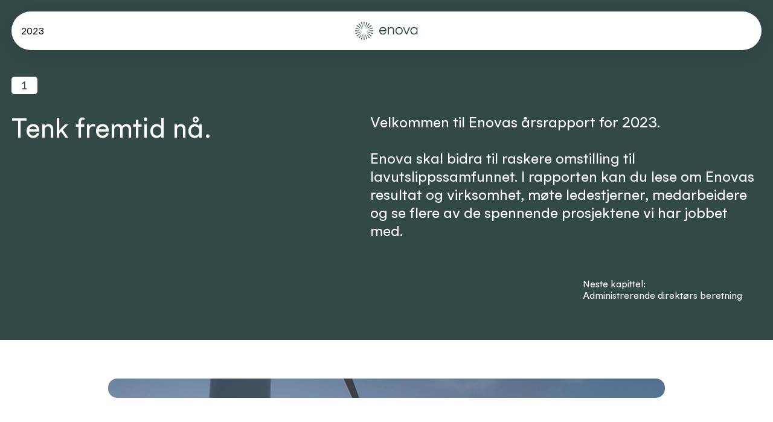

--- FILE ---
content_type: text/html
request_url: https://2023.enova.no/
body_size: 35915
content:
<!doctype html>
<html lang="no">
	<head>
		<meta charset="utf-8" />
		<meta name="viewport" content="width=device-width, initial-scale=1" />
		
		<link href="./_app/immutable/assets/2._yCXClfz.css" rel="stylesheet">
		<link href="./_app/immutable/assets/app.DLoDigms.css" rel="stylesheet">
		<link href="./_app/immutable/assets/Link.O2KLyp_w.css" rel="stylesheet">
		<link href="./_app/immutable/assets/Dropdown.BrjGloAp.css" rel="stylesheet">
		<link href="./_app/immutable/assets/SearchResult.BbbWw_Aq.css" rel="stylesheet">
		<link href="./_app/immutable/assets/Debug.aUPr4YOS.css" rel="stylesheet">
		<link href="./_app/immutable/assets/6.BTCPqrur.css" rel="stylesheet">
		<link href="./_app/immutable/assets/ChartFigure.ClFzZXSy.css" rel="stylesheet">
		<link href="./_app/immutable/assets/chart.B4gOxY1u.css" rel="stylesheet">
		<link href="./_app/immutable/assets/Divider.C7VPsItb.css" rel="stylesheet">
		<link href="./_app/immutable/assets/DownloadPdf.DAmhFSiB.css" rel="stylesheet">
		<link href="./_app/immutable/assets/FlexibleCards.BlLatgXE.css" rel="stylesheet">
		<link href="./_app/immutable/assets/GlossaryDefinitions.DvLA39dQ.css" rel="stylesheet">
		<link href="./_app/immutable/assets/Text.DB_PsGE5.css" rel="stylesheet">
		<link href="./_app/immutable/assets/Grid.CK2EfPM1.css" rel="stylesheet">
		<link href="./_app/immutable/assets/Headline.Djk8GnRB.css" rel="stylesheet">
		<link href="./_app/immutable/assets/highlight-list.DJuWmS4p.css" rel="stylesheet">
		<link href="./_app/immutable/assets/HighlightPage.C4faqEH6.css" rel="stylesheet">
		<link href="./_app/immutable/assets/Media.-9GXwOn3.css" rel="stylesheet">
		<link href="./_app/immutable/assets/index.BQTFKAGU.css" rel="stylesheet">
		<link href="./_app/immutable/assets/Index.DkRpT9wP.css" rel="stylesheet">
		<link href="./_app/immutable/assets/InfoBoxes.BHbPNl69.css" rel="stylesheet">
		<link href="./_app/immutable/assets/KeyNumbers.C3Fp4f3s.css" rel="stylesheet">
		<link href="./_app/immutable/assets/textBlock.CzDt5pDa.css" rel="stylesheet">
		<link href="./_app/immutable/assets/MediaCarouselWithText.D8-BXLPY.css" rel="stylesheet">
		<link href="./_app/immutable/assets/link-cards.BZHpQzT1.css" rel="stylesheet">
		<link href="./_app/immutable/assets/LogoLinkGrid.DHvSdXik.css" rel="stylesheet">
		<link href="./_app/immutable/assets/NoteListing.1xWoDbrQ.css" rel="stylesheet">
		<link href="./_app/immutable/assets/NoteContent.Lp7Y6afN.css" rel="stylesheet">
		<link href="./_app/immutable/assets/PeopleList.DPdURoQR.css" rel="stylesheet">
		<link href="./_app/immutable/assets/section-image.B0jD6cD0.css" rel="stylesheet">
		<link href="./_app/immutable/assets/SignedBy.3625BmXO.css" rel="stylesheet">
		<link href="./_app/immutable/assets/CollapsibleTable.CY-lr820.css" rel="stylesheet">
		<link href="./_app/immutable/assets/Timeline.B4NF4rSc.css" rel="stylesheet">
		<link href="./_app/immutable/assets/VideoCitation.DjRWA2ij.css" rel="stylesheet">
		<link href="./_app/immutable/assets/Video.RnjBBdKb.css" rel="stylesheet"><title>Enovas årsrapport 2023</title><!-- HEAD_svelte-fbx824_START --><script src="https://siteimproveanalytics.com/js/siteanalyze_6003166.js"></script><!-- HTML_TAG_START --><script id="Cookiebot" src="https://consent.cookiebot.com/uc.js" data-cbid="f32c9006-9461-486a-8194-f6e3c136fb7b" data-blockingmode="auto" type="text/javascript"></script><!-- HTML_TAG_END --><link rel="icon" href="/favicon.svg"><link rel="stylesheet" href="/styles.css"><!-- HEAD_svelte-fbx824_END --><!-- HEAD_svelte-1g03she_START --><meta name="description" content="Velkommen til Enovas årsrapport for 2023.

Enova skal bidra til raskere omstilling til lavutslippssamfunnet. I rapporten kan du lese om Enovas resultat og virksomhet, møte ledestjerner, medarbeidere og se flere av de spennende prosjektene vi har jobbet med."> <meta property="og:image" content="https://cdn.brandspace.no/images/7vygzx7g/production/0ff5166ee346ccf2b7c105373934fd5f43d1eb9f-8000x5333.jpg?rect=0,884,8000,4200&amp;w=1200&amp;h=630&amp;fm=jpg&amp;q=100&amp;fit=max">  <meta property="og:type" content="webpage"> <meta property="og:title" content="Enovas årsrapport 2023"> <meta property="og:description" content="Velkommen til Enovas årsrapport for 2023.

Enova skal bidra til raskere omstilling til lavutslippssamfunnet. I rapporten kan du lese om Enovas resultat og virksomhet, møte ledestjerner, medarbeidere og se flere av de spennende prosjektene vi har jobbet med."><!-- HEAD_svelte-1g03she_END --><!-- HEAD_svelte-9zacjz_START --><style>
			@media screen and (max-width: 900px) {
				.grid-530c7d92-57c0-4409-8a48-592e7190512e > [class^="align"] {
					grid-column: 1/-1;
				}
			}
			</style><!-- HEAD_svelte-9zacjz_END --><!-- HEAD_svelte-9zacjz_START --><!-- HEAD_svelte-9zacjz_END --><!-- HEAD_svelte-9zacjz_START --><style>
			@media screen and (max-width: 900px) {
				.grid-a83956ff-fe1e-4285-a8e5-c8cb63fd43d5 > [class^="align"] {
					grid-column: 1/-1;
				}
			}
			</style><!-- HEAD_svelte-9zacjz_END -->
	</head>
	<script></script>

	<body data-sveltekit-preload-data="hover">
		<div style="display: contents">      <a href="#main-content" tabindex="0" class="svelte-oudp49" data-svelte-h="svelte-na7iso">Skip to main content</a>  <header class="menu svelte-1d0ungm spaced"><nav class="svelte-1ywjyqo centered"><div><div class="dropdown svelte-v81l10"><div class="dropdown-trigger"><span class="trigger svelte-1ac70qi"><span class="current-report-name svelte-1ac70qi">2023</span> <iconify-icon class="icon  svelte-3p7gg2" icon="mdi:chevron-down" style="--size: 24px;"></iconify-icon> </span></div> <div class="dropdown-content svelte-twyicd"><a href="https://2022.enova.no">2022</a>  </div> </div></div> <a href="/" class="logo svelte-1ywjyqo"><img src="https://cdn.sanity.io/images/7vygzx7g/production/c155f7ed776f41d1c2d30f461123d2c555998c0b-1919x554.svg" alt=""></a> <div class="buttons svelte-1ywjyqo"><button class="svelte-1ywjyqo"><iconify-icon class="icon  svelte-3p7gg2" icon="carbon:search" style="--size: 24px;"></iconify-icon></button> <button class="svelte-1ywjyqo"><iconify-icon class="icon  svelte-3p7gg2" icon="carbon:menu" style="--size: 24px;"></iconify-icon></button></div></nav>  </header> <main id="main-content" class="svelte-skahed">  <div class="header svelte-16ar7qe"><div style="--_w: var(--design-size);--_p: var(--gutter);" class="header-center  svelte-16kj9z9"><div class="grid x grid-530c7d92-57c0-4409-8a48-592e7190512e svelte-wy1wlp" style="--column-count: 23; --gap: 1rem; --column-gap: ; "> <div class="align align-custom  svelte-b9cvge" style="--s: 1; --e: -1;"><div class="chapter-wrapper svelte-16ar7qe"><span class="chapter svelte-16ar7qe">1</span></div></div> <div class="align align-custom  svelte-b9cvge" style="--s: 1; --e: 11;"><h1 class="title svelte-16ar7qe">Tenk fremtid nå.</h1></div> <div class="align align-custom  svelte-b9cvge" style="--s: 12; --e: -1;"><p class="ingress svelte-16ar7qe">Velkommen til Enovas årsrapport for 2023.

Enova skal bidra til raskere omstilling til lavutslippssamfunnet. I rapporten kan du lese om Enovas resultat og virksomhet, møte ledestjerner, medarbeidere og se flere av de spennende prosjektene vi har jobbet med.</p></div></div>  <div class="grid  grid-443f3fc0-5164-43e3-9b73-555f495820ad svelte-wy1wlp" style="--column-count: 23; --gap: ; --column-gap: ; "> <div class="align align-custom  svelte-b9cvge" style="--s: 12; --e: -1;"><a href="/administrerende-direktors-beretning" class="link right  svelte-vae8zf"><div class="next svelte-16ar7qe"><div class="label svelte-16ar7qe">Neste kapittel:</div> <div class="page-title svelte-16ar7qe">Administrerende direktørs beretning</div></div> <iconify-icon class="icon  svelte-3p7gg2" icon="carbon:arrow-right" style="--size: 32px;"></iconify-icon></a></div></div>  </div> </div> <section id="ea7a2250fe04" class="svelte-i4b5v">  <div class="section-media-top svelte-5vs6fm"><div style="--_w: calc(var(--text-body-width) + 10rem);--_p: var(--gutter);" class="  svelte-16kj9z9"><div class="video svelte-5vs6fm"><div class="video-wrapper  svelte-1s48d9y" style="--aspect-ratio: 16 / 9;"><video poster="https://image.mux.com/0200JLj12GH02XNm00rE36tMxAVpHFNl2Oqi86jCR02udr3k/thumbnail.webp?time=0"  playsinline muted autoplay  class="svelte-1s48d9y" currentTime="0"></video> <button class="controls svelte-1s48d9y"><div class="left svelte-1s48d9y"><button><iconify-icon class="icon  svelte-3p7gg2" icon="carbon:pause-filled" style="--size: 32px;"></iconify-icon></button> <button><iconify-icon class="icon  svelte-3p7gg2" icon="carbon:volume-mute-filled" style="--size: 32px;"></iconify-icon></button></div> <div class="right svelte-1s48d9y"><button><iconify-icon class="icon  svelte-3p7gg2" icon="carbon:fit-to-screen" style="--size: 32px;"></iconify-icon></button></div></button> </div></div> </div> </div>  </section> <section id="b02753599897" class="svelte-i4b5v">  <div style="--_w: var(--text-body-width);--_p: 0px;" class="  svelte-16kj9z9"><h2 class="svelte-b4857a">Resultat for 2023</h2> </div>  <div style="--_w: var(--design-size);--_p: var(--gutter);" class="  svelte-16kj9z9"><div class="auto-grid svelte-1obrems" style="--columns: 4;--gap: 0px;--item-width: min(350px,100%);"> <dl class="keynumber svelte-gtelrg"><dd class="svelte-gtelrg">Utslippsresultat</dd><dt class="svelte-gtelrg"><span class="value svelte-gtelrg">0</span> <span class="unit svelte-gtelrg">ktonn CO2</span></dt></dl>  <dl class="keynumber svelte-gtelrg"><dd class="svelte-gtelrg">Innovasjonsresultat</dd><dt class="svelte-gtelrg"><span class="value svelte-gtelrg">0</span> <span class="unit svelte-gtelrg">MNOK</span></dt></dl>  <dl class="keynumber svelte-gtelrg"><dd class="svelte-gtelrg">Totalt disponert</dd><dt class="svelte-gtelrg"><span class="value svelte-gtelrg">0</span> <span class="unit svelte-gtelrg">MNOK</span></dt></dl>  <dl class="keynumber svelte-gtelrg"><dd class="svelte-gtelrg">Antall prosjekter</dd><dt class="svelte-gtelrg"><span class="value svelte-gtelrg">0</span> <span class="unit svelte-gtelrg">Antall</span></dt></dl>  </div> </div>  </section> <section id="60d175828654" class="svelte-i4b5v">  <div style="--_w: var(--text-body-width);--_p: 0px;" class="  svelte-16kj9z9"><h2 class="svelte-b4857a">Se markedsutvikling per sektor</h2> </div>  <div style="--_w: var(--design-size);--_p: var(--gutter);" class="  svelte-16kj9z9"><div class="auto-grid svelte-1obrems centered" style="--columns: 4;--gap: var(--gutter);--item-width: min(300px,100%);"><a href="/markedsutvikling-med-enova/industri" class="card hover-link-card  svelte-vae8zf" previewImage="[object Object]" title="Industri" aria-describedby="1a2557a5-caff-4b9d-8852-c3b7e94fa00b"><div class="layout svelte-1j6gux7"><div class="top svelte-1j6gux7 lottie"><div class="lottie-player svelte-11rbs37" role="none"> </div></div> <div class="bottom svelte-1j6gux7"><span id="1a2557a5-caff-4b9d-8852-c3b7e94fa00b" class="svelte-1j6gux7">4.2 Industri</span> <p class="button">Besøk siden</p></div></div></a> <a href="/markedsutvikling-med-enova/landtransport" class="card hover-link-card  svelte-vae8zf" previewImage="[object Object]" title="Landtransport" aria-describedby="f8bf68c4-58ec-485d-a565-0d70d0913963"><div class="layout svelte-1j6gux7"><div class="top svelte-1j6gux7 lottie"><div class="lottie-player svelte-11rbs37" role="none"> </div></div> <div class="bottom svelte-1j6gux7"><span id="f8bf68c4-58ec-485d-a565-0d70d0913963" class="svelte-1j6gux7">4.3 Landtransport</span> <p class="button">Besøk siden</p></div></div></a> <a href="/markedsutvikling-med-enova/maritim-transport" class="card hover-link-card  svelte-vae8zf" previewImage="[object Object]" title="Maritim transport" aria-describedby="1cb7673b-d7db-4b8a-b341-688a4c110959"><div class="layout svelte-1j6gux7"><div class="top svelte-1j6gux7 lottie"><div class="lottie-player svelte-11rbs37" role="none"> </div></div> <div class="bottom svelte-1j6gux7"><span id="1cb7673b-d7db-4b8a-b341-688a4c110959" class="svelte-1j6gux7">4.4 Maritim transport</span> <p class="button">Besøk siden</p></div></div></a> <a href="/markedsutvikling-med-enova/bygg-og-anlegg" class="card hover-link-card  svelte-vae8zf" previewImage="[object Object]" title="Bygg og anlegg" aria-describedby="039b270a-f810-45f4-81b5-b2c708de2942"><div class="layout svelte-1j6gux7"><div class="top svelte-1j6gux7 lottie"><div class="lottie-player svelte-11rbs37" role="none"> </div></div> <div class="bottom svelte-1j6gux7"><span id="039b270a-f810-45f4-81b5-b2c708de2942" class="svelte-1j6gux7">4.5 Bygg og anlegg</span> <p class="button">Besøk siden</p></div></div></a> <a href="/markedsutvikling-med-enova/husholdninger-og-forbruker" class="card hover-link-card  svelte-vae8zf" previewImage="[object Object]" title="Husholdninger og forbruker" aria-describedby="d1d1b475-5bd2-403b-ac66-fa62aa078054"><div class="layout svelte-1j6gux7"><div class="top svelte-1j6gux7 lottie"><div class="lottie-player svelte-11rbs37" role="none"> </div></div> <div class="bottom svelte-1j6gux7"><span id="d1d1b475-5bd2-403b-ac66-fa62aa078054" class="svelte-1j6gux7">4.6 Husholdninger og forbruker</span> <p class="button">Besøk siden</p></div></div></a> <a href="/markedsutvikling-med-enova/energisystemet" class="card hover-link-card  svelte-vae8zf" previewImage="[object Object]" title="Energisystemet" aria-describedby="4e107f15-25cc-48d1-bd69-76e44590f40b"><div class="layout svelte-1j6gux7"><div class="top svelte-1j6gux7 lottie"><div class="lottie-player svelte-11rbs37" role="none"> </div></div> <div class="bottom svelte-1j6gux7"><span id="4e107f15-25cc-48d1-bd69-76e44590f40b" class="svelte-1j6gux7">4.7 Energisystemet</span> <p class="button">Besøk siden</p></div></div></a>  </div> </div>  </section> <section id="eeeda4d51674" class="svelte-i4b5v">  <div style="--_w: var(--design-size);--_p: var(--gutter);" class="highlight-page-wrapper  svelte-16kj9z9"><div class="highlight-page"><div class="grid  grid-a83956ff-fe1e-4285-a8e5-c8cb63fd43d5 svelte-wy1wlp" style="--column-count: 23; --gap: 2rem; --column-gap: ; "><div class="align align-custom  svelte-b9cvge" style="--s: 2; --e: 10;"><div class="content svelte-10vhhoy"><h2>Jobbe i Enova – en fremoverlent organisasjon</h2> <p class="description svelte-10vhhoy">Enova holder til på Powerhouse i Trondheim. Her jobber 98 ansatte mellom 23 og 65 år. Som ansatt i Enova får du jobbe med Norges omstilling til lavutslippssamfunnet. I nært samspill med markedet skal Enova bidra til at ny klima- og energiteknologi utvikles og tas i bruk i alle sektorer i samfunnet.

For å lykkes med det har vi høye ambisjoner for utviklingen av egen organisasjon, ikke minst å bli en datadrevet organisasjon for å kunne levere enda bedre på oppdraget vårt. Enova tilbyr spennende utfordringer og muligheter i en kunnskapsintensiv virksomhet, fylt med stort engasjement og utviklingsvilje. Arbeidsmiljøet i Enova kjennetegnes av dyktige og engasjerte medarbeidere som ønsker å lykkes sammen. </p> <a href="/virksomhet-og-hovedtall/organisasjonen" class=" svelte-vae8zf"><div class="button"><span>Les mer om organisasjonen</span></div></a></div></div> <div class="align align-custom  svelte-b9cvge" style="--s: 11; --e: -1;"><div class="media svelte-10vhhoy"><div class="video-wrapper  svelte-1s48d9y" style="--aspect-ratio: 1 / 1;"><video poster="https://image.mux.com/gh38gTSV3u6dc61vzBmjeOvJ8jmeubKGdOJmLcz1yho/thumbnail.webp?time=0"  playsinline muted autoplay loop class="svelte-1s48d9y" currentTime="0"></video>  </div></div></div></div> </div> </div>  </section> <section id="571d819a0628" class="svelte-i4b5v">  <div style="--_w: var(--text-body-width);--_p: 0px;" class="  svelte-16kj9z9"><h2 class="svelte-b4857a">Årets mediebilde</h2> </div>  <div class="text-block svelte-1riljfw"><div class="svelte-19lexbz"><p>Mye markedsaktivitet har medført at Enova har vært svært synlig i mediebildet i 2023. Vi gir deg en smakebit på pressemeldinger og nyhetssaker som har preget medieåret. Du kan bevege deg gjennom året ved hjelp av den svarte markøren på tidslinjen.</p> </div> </div>  <div class="select-button svelte-171x91j"><button class="svelte-171x91j active">Pressemeldinger </button><button class="svelte-171x91j">Nyhetssaker </button></div> <div class="timeline svelte-171x91j"> <div class="carousel svelte-h7jj8w"><div class="layout svelte-h7jj8w"> <div class="item svelte-t2bfbv" style="--width: 450px;"><a href="https://kommunikasjon.ntb.noundefined" class="svelte-1s9qs3b"><div class="placeholder svelte-1s9qs3b"></div> <h4 class="svelte-1s9qs3b">...</h4> <p class="svelte-1s9qs3b">1.1.1970</p> </a>  </div><div class="item svelte-t2bfbv" style="--width: 450px;"><a href="https://kommunikasjon.ntb.noundefined" class="svelte-1s9qs3b"><div class="placeholder svelte-1s9qs3b"></div> <h4 class="svelte-1s9qs3b">...</h4> <p class="svelte-1s9qs3b">1.1.1970</p> </a>  </div><div class="item svelte-t2bfbv" style="--width: 450px;"><a href="https://kommunikasjon.ntb.noundefined" class="svelte-1s9qs3b"><div class="placeholder svelte-1s9qs3b"></div> <h4 class="svelte-1s9qs3b">...</h4> <p class="svelte-1s9qs3b">1.1.1970</p> </a>  </div><div class="item svelte-t2bfbv" style="--width: 450px;"><a href="https://kommunikasjon.ntb.noundefined" class="svelte-1s9qs3b"><div class="placeholder svelte-1s9qs3b"></div> <h4 class="svelte-1s9qs3b">...</h4> <p class="svelte-1s9qs3b">1.1.1970</p> </a>  </div><div class="item svelte-t2bfbv" style="--width: 450px;"><a href="https://kommunikasjon.ntb.noundefined" class="svelte-1s9qs3b"><div class="placeholder svelte-1s9qs3b"></div> <h4 class="svelte-1s9qs3b">...</h4> <p class="svelte-1s9qs3b">1.1.1970</p> </a>  </div> </div> <div style="--_w: var(--design-size);--_p: var(--gutter);" class="  svelte-16kj9z9"><div class="nav svelte-h7jj8w" style="--deg: 60deg"><div class="scrollbar svelte-h7jj8w"><div class="thumb svelte-h7jj8w" style="--x: -50px;"></div></div> <div class="timeline svelte-h7jj8w" style="grid-template-columns: 1fr 1fr 1fr 1fr 1fr 1fr 1fr 1fr 1fr 1fr 1fr 1fr;"><div class="label svelte-h7jj8w"><div class="tick svelte-h7jj8w"></div> <span class="svelte-h7jj8w">Januar</span> </div><div class="label svelte-h7jj8w"><div class="tick svelte-h7jj8w"></div> <span class="svelte-h7jj8w">Februar</span> </div><div class="label svelte-h7jj8w"><div class="tick svelte-h7jj8w"></div> <span class="svelte-h7jj8w">Mars</span> </div><div class="label svelte-h7jj8w"><div class="tick svelte-h7jj8w"></div> <span class="svelte-h7jj8w">April</span> </div><div class="label svelte-h7jj8w"><div class="tick svelte-h7jj8w"></div> <span class="svelte-h7jj8w">Mai</span> </div><div class="label svelte-h7jj8w"><div class="tick svelte-h7jj8w"></div> <span class="svelte-h7jj8w">Juni</span> </div><div class="label svelte-h7jj8w"><div class="tick svelte-h7jj8w"></div> <span class="svelte-h7jj8w">Juli</span> </div><div class="label svelte-h7jj8w"><div class="tick svelte-h7jj8w"></div> <span class="svelte-h7jj8w">August</span> </div><div class="label svelte-h7jj8w"><div class="tick svelte-h7jj8w"></div> <span class="svelte-h7jj8w">September</span> </div><div class="label svelte-h7jj8w"><div class="tick svelte-h7jj8w"></div> <span class="svelte-h7jj8w">Oktober</span> </div><div class="label svelte-h7jj8w"><div class="tick svelte-h7jj8w"></div> <span class="svelte-h7jj8w">November</span> </div><div class="label svelte-h7jj8w"><div class="tick svelte-h7jj8w"></div> <span class="svelte-h7jj8w">Desember</span> </div></div></div> </div> </div> </div>  </section> <section id="93fca671f807" class="svelte-i4b5v">  <div style="--_w: var(--design-size);--_p: var(--gutter);" class="  svelte-16kj9z9"><div class="auto-grid svelte-1obrems centered" style="--columns: 3;--gap: 0px;--item-width: min(300px,100%);"><div class="download-entry svelte-10disza first-child has-body"><a href="/administrerende-direktors-beretning" class="top  svelte-vae8zf" previewImage="[object Object]" title="Administrerende direktørs beretning"><div class="header"><div class="download-title svelte-10disza">Les rapporten</div></div> <span class="download-body">Trykk her for å lese den kronologiske rapporten. Du blir da tatt til administrerende direktørs beretning, og kan herfra navigere videre i rapporten. </span> </a> <a class="bottom svelte-10disza" href="https://cdn.sanity.io/files/7vygzx7g/production/e6e0b62530fe0e1ee6649f8a7dfa328a47d6da16.pdf?dl=enova-arsrapport-2024.pdf" download><span class="download-button-title">Last ned vår årsrapport som pdf</span> <span class="icon svelte-10disza"><iconify-icon class="icon  svelte-3p7gg2" icon="carbon:download" style="--size: 24px;"></iconify-icon> </span></a> </div><div class="download-entry svelte-10disza  has-body"><a href="/arsberetning-og-arsregnskap-enova-sf/arsberetning-for-enova-sf-2023" class="top  svelte-vae8zf" title="Årsberetning for Enova SF 2023"><div class="header"><div class="download-title svelte-10disza">Les årsberetning og årsregnskap</div></div>  </a> <a class="bottom svelte-10disza" href="https://cdn.sanity.io/files/7vygzx7g/production/d6b89817297e87610b0325d87083678b5c3d0d7e.pdf?dl=enova-arsrapport-2024-arsregnskap-sf.pdf" download><span class="download-button-title">Last ned årsberetning for Enova SF</span> <span class="icon svelte-10disza"><iconify-icon class="icon  svelte-3p7gg2" icon="carbon:download" style="--size: 24px;"></iconify-icon> </span></a> </div><div class="download-entry svelte-10disza  has-body"><a href="/arsregnskap-for-klima-og-energifondet/arsregnskap-for-klima-og-energifondet-2023" class="top  svelte-vae8zf" title="Årsregnskap for Klima- og energifondet 2023"><div class="header"><div class="download-title svelte-10disza">Les om Klima- og energifondet</div></div>  </a> <a class="bottom svelte-10disza" href="https://cdn.sanity.io/files/7vygzx7g/production/81d379eb6bf77a2e7eb19d9ca86eb8f79fa3f060.pdf?dl=enova-arsrapport-2024-arsregnskap-klima-og-energifond.pdf" download><span class="download-button-title">Last ned årsregnskap for Klima- og energifondet</span> <span class="icon svelte-10disza"><iconify-icon class="icon  svelte-3p7gg2" icon="carbon:download" style="--size: 24px;"></iconify-icon> </span></a> </div> </div> </div>  </section>  <div style="display: contents; --margin-top:8rem;"><div style="--_w: var(--design-size);--_p: var(--gutter);" class="next-page-center  svelte-16kj9z9"><a href="/administrerende-direktors-beretning" class=" svelte-vae8zf"><div class="next-page-link svelte-t9035q"><div class="image svelte-t9035q"> <picture style="--r: 2.5;" class=" svelte-1hgrpgp"><source sizes="40vw" media="(min-width: 0px)" data-ratio="2.5" srcset="https://cdn.brandspace.no/images/7vygzx7g/production/50354d5a8367aa2b52985a037776a6048cb15368-6720x4480.jpg?rect=0,287,6720,2688&amp;w=320&amp;h=128&amp;q=80&amp;fit=max&amp;auto=format 320w,https://cdn.brandspace.no/images/7vygzx7g/production/50354d5a8367aa2b52985a037776a6048cb15368-6720x4480.jpg?rect=0,287,6720,2688&amp;w=640&amp;h=256&amp;q=80&amp;fit=max&amp;auto=format 640w,https://cdn.brandspace.no/images/7vygzx7g/production/50354d5a8367aa2b52985a037776a6048cb15368-6720x4480.jpg?rect=0,287,6720,2688&amp;w=960&amp;h=384&amp;q=80&amp;fit=max&amp;auto=format 960w,https://cdn.brandspace.no/images/7vygzx7g/production/50354d5a8367aa2b52985a037776a6048cb15368-6720x4480.jpg?rect=0,287,6720,2688&amp;w=1280&amp;h=512&amp;q=80&amp;fit=max&amp;auto=format 1280w,https://cdn.brandspace.no/images/7vygzx7g/production/50354d5a8367aa2b52985a037776a6048cb15368-6720x4480.jpg?rect=0,287,6720,2688&amp;w=1600&amp;h=640&amp;q=80&amp;fit=max&amp;auto=format 1600w,https://cdn.brandspace.no/images/7vygzx7g/production/50354d5a8367aa2b52985a037776a6048cb15368-6720x4480.jpg?rect=0,287,6720,2688&amp;w=1920&amp;h=768&amp;q=80&amp;fit=max&amp;auto=format 1920w,https://cdn.brandspace.no/images/7vygzx7g/production/50354d5a8367aa2b52985a037776a6048cb15368-6720x4480.jpg?rect=0,287,6720,2688&amp;w=2240&amp;h=896&amp;q=80&amp;fit=max&amp;auto=format 2240w,https://cdn.brandspace.no/images/7vygzx7g/production/50354d5a8367aa2b52985a037776a6048cb15368-6720x4480.jpg?rect=0,287,6720,2688&amp;w=2560&amp;h=1024&amp;q=80&amp;fit=max&amp;auto=format 2560w,https://cdn.brandspace.no/images/7vygzx7g/production/50354d5a8367aa2b52985a037776a6048cb15368-6720x4480.jpg?rect=0,287,6720,2688&amp;w=2880&amp;h=1152&amp;q=80&amp;fit=max&amp;auto=format 2880w,https://cdn.brandspace.no/images/7vygzx7g/production/50354d5a8367aa2b52985a037776a6048cb15368-6720x4480.jpg?rect=0,287,6720,2688&amp;w=3200&amp;h=1280&amp;q=80&amp;fit=max&amp;auto=format 3200w"> <img sizes="40vw" width="3200" height="1280" src="https://cdn.brandspace.no/images/7vygzx7g/production/50354d5a8367aa2b52985a037776a6048cb15368-6720x4480.jpg?rect=0,287,6720,2688&amp;w=3200&amp;h=1280&amp;q=80&amp;fit=max&amp;auto=format" alt="Administrerende direktør Nils Kristian Nakstad i Enova SF" loading="lazy" class="contain svelte-1hgrpgp">  </picture></div> <div class="content svelte-t9035q has-image"><span class="detail">Neste</span> <h2 lang="no" class="svelte-t9035q">Administrerende direktørs beretning</h2></div></div></a> </div></div></main> <footer class="svelte-wia685"><div style="--_w: var(--design-size);--_p: var(--gutter);" class="  svelte-16kj9z9"><div class="content svelte-wia685"><div class="logos svelte-wia685"> </div>  <div class="footer-bottom svelte-wia685"><div class="nonspace-brandspace svelte-wia685"><a href="https://www.brandspace.no/reporter" class=" svelte-vae8zf"><svg xmlns="http://www.w3.org/2000/svg" fill="#999B9C" viewBox="0 0 168 17" class="svelte-wia685"><path d="M163.25.0795898c2.49 0 4.41 1.8850202 4.41 4.2888502 0 2.36925-1.92 4.27156-4.41 4.27156-2.473 0-4.41-1.90231-4.41-4.27156 0-2.40383 1.937-4.2888502 4.41-4.2888502Zm0 7.6265502c1.954 0 3.424-1.43538 3.424-3.3377 0-1.9196-1.47-3.37228-3.424-3.37228-1.937 0-3.424 1.45268-3.424 3.37228 0 1.90232 1.487 3.3377 3.424 3.3377Zm1.781-2.38654.052.60528c.017.2767.069.44964.19.60528h-1.055c-.104-.15564-.138-.34587-.155-.60528l-.035-.46693c-.035-.43235-.156-.5707-.553-.5707h-.934v1.64291h-1.003v-4.4272h2.006c.985 0 1.591.46693 1.591 1.27974 0 .43234-.19.81281-.623 1.02033.381.17294.502.50152.519.91657Zm-2.49-2.35195v1.0895h.951c.38 0 .605-.20752.605-.5534 0-.34587-.225-.5361-.64-.5361h-.916Zm-8.696 9.90935c-2.629 0-4.445-1.8159-4.445-4.66936 0-2.80158 1.764-4.66931 4.41-4.66931 2.733 0 4.41 1.98878 4.41 4.82496v.51881h-6.675c.173 1.5737 1.055 2.3001 2.317 2.3001 1.038 0 1.712-.4843 2.024-1.27977h2.109c-.467 1.79857-2.006 2.97457-4.15 2.97457Zm-2.283-5.51675h4.479c-.173-1.26244-.951-2.12713-2.248-2.12713-1.159 0-2.023.67445-2.231 2.12713Zm-7.176 5.51675c-2.645 0-4.409-1.8159-4.409-4.66936 0-2.85347 1.746-4.66931 4.409-4.66931 2.335 0 3.892 1.33162 4.151 3.42416h-2.179c-.208-1.1068-1.003-1.60831-1.972-1.60831-1.297 0-2.179.89927-2.179 2.85346 0 1.95416.917 2.85346 2.179 2.85346.986 0 1.834-.5361 2.007-1.71207h2.179c-.243 2.17897-1.903 3.52797-4.186 3.52797Zm-5.226-.2076h-2.179c-.138-.2421-.208-.6571-.242-1.0895-.588.8301-1.557 1.2971-2.871 1.2971-1.902 0-3.217-.9512-3.217-2.6806 0-1.48724.9-2.54216 3.425-2.78427l1.348-.12105c.831-.10377 1.263-.36317 1.263-1.02034 0-.69175-.363-1.1068-1.626-1.1068-1.245 0-1.764.32858-1.85 1.41809h-2.145c.121-1.88502 1.228-3.0437 4.013-3.0437 2.663 0 3.718 1.07221 3.718 2.68053v4.75574c0 .6399.121 1.349.363 1.6948Zm-4.773-1.3489c1.159 0 2.3-.6226 2.3-2.17899V8.3287c-.225.20753-.554.31129-1.02.36317l-1.176.13835c-1.211.13835-1.609.57069-1.609 1.27978 0 .7436.502 1.2105 1.505 1.2105Zm-8.506-7.78217c2.455 0 3.994 1.83314 3.994 4.66931 0 2.83616-1.539 4.66936-3.994 4.66936-1.246 0-2.162-.5016-2.767-1.3662v4.5482h-2.179V3.74585h2.092v1.27974c.605-.93386 1.557-1.48726 2.854-1.48726Zm-.519 7.54007c1.418 0 2.3-1.0549 2.3-2.93993 0-1.88502-.882-2.80159-2.3-2.80159-1.418 0-2.3.98574-2.3 2.87076 0 1.88506.882 2.87076 2.3 2.87076Zm-9.545 1.8331c-2.543 0-3.943-.9165-4.082-3.07824h2.127c.122 1.12414.692 1.52184 1.989 1.52184 1.263 0 1.764-.3977 1.764-1.0722 0-.63987-.398-.95116-1.746-1.17598l-1.021-.17294c-1.919-.32858-2.922-1.17597-2.922-2.69782 0-1.6775 1.314-2.69783 3.7-2.69783 2.75 0 3.874 1.19327 3.943 3.02641h-2.058c-.051-1.14139-.76-1.46997-1.885-1.46997-1.054 0-1.556.39775-1.556 1.03762 0 .65717.519.91657 1.487 1.08951l1.124.17294c2.145.38046 3.096 1.17597 3.096 2.71516 0 1.7985-1.47 2.8015-3.96 2.8015Zm-7.45-8.00692V.356323h2.179V12.6695h-2.109v-1.2452c-.606.8993-1.54 1.4527-2.819 1.4527-2.473 0-4.013-1.8331-4.013-4.66931 0-2.83618 1.54-4.66932 4.013-4.66932 1.227 0 2.144.50152 2.749 1.36621Zm-2.248 6.17392c1.418 0 2.3-.9858 2.3-2.87081 0-1.88502-.882-2.87076-2.3-2.87076-1.401 0-2.283 1.05491-2.283 2.93993 0 1.88504.882 2.80164 2.283 2.80164Zm-9.0169-7.54017c1.8678 0 3.1299 1.08951 3.1299 3.21664v5.91443h-2.1787V7.11814c0-1.14139-.5707-1.69479-1.6775-1.69479-.9512 0-1.9888.65716-1.9888 2.24819v4.99786h-2.179V3.74585h2.1098v1.27974c.5707-.84739 1.5219-1.48726 2.7843-1.48726Zm-6.1932 9.13107h-2.179c-.1383-.2421-.2075-.6571-.2421-1.0895-.588.8301-1.5564 1.2971-2.8708 1.2971-1.9023 0-3.2166-.9512-3.2166-2.6806 0-1.48724.8993-2.54216 3.4242-2.78427l1.3489-.12105c.8301-.10377 1.2624-.36317 1.2624-1.02034 0-.69175-.3632-1.1068-1.6256-1.1068-1.2451 0-1.764.32858-1.8504 1.41809h-2.1445c.1211-1.88502 1.2279-3.0437 4.0122-3.0437 2.6632 0 3.7182 1.07221 3.7182 2.68053v4.75574c0 .6399.121 1.349.3631 1.6948Zm-4.7731-1.3489c1.1587 0 2.3001-.6226 2.3001-2.17899V8.3287c-.2248.20753-.5534.31129-1.0203.36317l-1.176.13835c-1.2106.13835-1.6083.57069-1.6083 1.27978 0 .7436.5015 1.2105 1.5045 1.2105Zm-4.4389-7.71308c.1902 0 .3459 0 .5361.03459v2.00608h-.5534c-1.6083 0-2.5768.79551-2.5768 2.4903v4.53101h-2.179V3.74577h2.1099V5.3368c.4323-1.00304 1.2797-1.72938 2.6632-1.72938Zm-8.2165 2.5769c1.4527.53611 2.1444 1.72938 2.1444 2.95723 0 2.10985-1.3835 3.52795-4.2888 3.52795h-5.7589V.356323h5.5686c2.8362 0 3.9776 1.504557 3.9776 3.182057 0 1.21056-.6226 2.12713-1.6429 2.64594Zm-2.5076-3.90839h-3.061v3.21664h3.061c1.2106 0 1.8331-.63987 1.8331-1.6602 0-.91657-.6225-1.55644-1.8331-1.55644Zm-3.061 8.45667h3.3031c1.3143 0 2.0234-.6226 2.0234-1.69481 0-1.15868-.7609-1.71208-2.0234-1.71208h-3.3031v3.40689Zm-11.089-7.19427c1.8678 0 3.1302 1.08951 3.1302 3.21664v5.91443h-2.179V7.11814c0-1.14139-.5707-1.69479-1.6775-1.69479-.9512 0-1.9888.65716-1.9888 2.24819v4.99786h-2.179V3.74585h2.1098v1.27974c.5707-.84739 1.5219-1.48726 2.7843-1.48726Zm-6.6669-.83006h-2.1618V.667603h2.1618V2.70827Zm.0173 9.96123h-2.1791V3.74589h2.1791v8.92361Zm-11.6935.2075c-2.6287 0-4.4445-1.8159-4.4445-4.66936 0-2.80158 1.7639-4.66931 4.4099-4.66931 2.7324 0 4.4099 1.98878 4.4099 4.82496v.51881h-6.6754c.1729 1.5737 1.0549 2.3001 2.3173 2.3001 1.0377 0 1.7121-.4843 2.0234-1.27977h2.1099c-.467 1.79857-2.0061 2.97457-4.1505 2.97457Zm-2.2828-5.51675h4.4791c-.173-1.26244-.9512-2.12713-2.2482-2.12713-1.1587 0-2.0234.67445-2.2309 2.12713Zm-5.7016-2.45567V.356323h2.179V12.6695h-2.1099v-1.2452c-.6052.8993-1.5391 1.4527-2.8188 1.4527-2.4731 0-4.0122-1.8331-4.0122-4.66931 0-2.83618 1.5391-4.66932 4.0122-4.66932 1.2278 0 2.1444.50152 2.7497 1.36621Zm-2.2482 6.17392c1.4181 0 2.3-.9858 2.3-2.87081 0-1.88502-.8819-2.87076-2.3-2.87076-1.4008 0-2.2828 1.05491-2.2828 2.93993 0 1.88504.882 2.80164 2.2828 2.80164Zm-5.3304 1.5909h-2.179c-.1383-.2421-.2075-.6571-.2421-1.0895-.588.8301-1.5564 1.2971-2.8708 1.2971-1.9023 0-3.2166-.9512-3.2166-2.6806 0-1.48724.8993-2.54216 3.4242-2.78427l1.3489-.12105c.8301-.10377 1.2624-.36317 1.2624-1.02034 0-.69175-.3631-1.1068-1.6256-1.1068-1.2451 0-1.764.32858-1.8504 1.41809h-2.1444c.121-1.88502 1.2278-3.0437 4.0121-3.0437 2.6632 0 3.7182 1.07221 3.7182 2.68053v4.75574c0 .6399.121 1.349.3631 1.6948Zm-4.773-1.3489c1.1586 0 2.3-.6226 2.3-2.17899V8.3287c-.2248.20753-.5534.31129-1.0203.36317l-1.176.13835c-1.2105.13835-1.6083.57069-1.6083 1.27978 0 .7436.5015 1.2105 1.5046 1.2105ZM7.66114 6.21891 9.71909.356323h3.38961V12.6695h-2.2309V8.91673c0-1.86772.0173-3.8738.0691-6.10469-.2767.93386-.5534 1.76396-.9338 2.83617L7.52279 12.6695H5.60318l-2.5076-7.02129c-.36317-1.05492-.63987-1.88502-.91657-2.80159.05189 2.21361.06918 4.21968.06918 6.07011v3.75277H0V.356323h3.38958L5.51671 6.33996c.36317 1.1068.74363 2.31737 1.05492 3.3377.31129-1.07221.70904-2.35195 1.08951-3.45875Z" fill="#999B9C"></path></svg></a></div> <ul class="links svelte-wia685"><li><a href="https://www.enova.no/om-enova/cookies-og-kildevern/" title="Personvern og cookies" class=" svelte-vae8zf">Personvern og cookies</a></li></ul></div></div> </div> </footer> 
			
			<script>
				{
					__sveltekit_19kzq9g = {
						base: new URL(".", location).pathname.slice(0, -1),
						env: {"PUBLIC_STUDIO_URL":"http://localhost:3333/","PUBLIC_CUSTOMER":"enova-report-2023"}
					};

					const element = document.currentScript.parentElement;

					const data = [null,{"type":"data","data":{styles:{_createdAt:"2024-01-22T08:53:21Z",_id:"style",_rev:"AcUd7H7TGRUQgEZjVLnLI0",_type:"style",_updatedAt:"2025-05-06T09:21:18Z",colors:{_type:"colors",background:"ffffff",buttonprimary:"5ECA9B",buttonprimarytext:"1a1a1a",buttonsecondary:"324947",buttonsecondarytext:"ffffff",cardprimary:"ffffff",cardprimarytext:"1a1a1a",chart0:"3EEA9F",chart1:"ED8550",chart2:"EEF979",chart3:"9AFCFF",chart4:"F6C5AC",chart5:"B3FFDE",chart6:"FAFDD8",chart7:"DBFEFF",chart8:"E5E1DC",chartbackground:"324947",chartgrid:"E5E1DC",chartheader:"ffffff",error:"df0000",glossarybackground:"fef6cd",glossaryhighlight:"fef6cd",glossarytext:"2D2A2B",h1:"ffffff",h2:"1a1a1a",h3:"1a1a1a",h4:"1a1a1a",hr:"E5E1DC",keynumbersbackground:"324947",keynumberstext:"FFFFFF",keynumberstitle:"FFFFFF",legend:"1a1a1a",link:"5eca9b",primary:"324947",quotehighlight:"5ECA9B",searchhighlight:"B2E6CF",secondary:"E5E1DC",success:"0fff0f",tablebackground:"E5E1DC",tablefill:"B3FFDE",tablehead:"E5E1DC",tablehead2:"E5E1DC",tablehead2text:"1a1a1a",tableheadtext:"1a1a1a",tablehover:"E9E5E0",tablerow:"ffffff",tabletext:"1a1a1a",tertiary:"5ECA9B",text:"1a1a1a",topnav:"ffffff",topnavlevel:"8f8f8f",topnavtext:"1a1a1a",warning:"ffbf00"},favicon:{_type:"image",asset:{_ref:"image-a273318f78d0704bd66a2f0629bbf6c45421b719-16x16-svg",_type:"reference"}},fonts:{bold:{file:"https://cdn.sanity.io/files/7vygzx7g/production/52cd2ccb80a6173d082eb5efa9d0ba214564c31d.woff",fontType:"bold",name:"Enova",style:null,weight:"400"},header:null,isVariable:true,italic:{file:"https://cdn.sanity.io/files/7vygzx7g/production/52cd2ccb80a6173d082eb5efa9d0ba214564c31d.woff",fontType:"italic",name:"Enova",style:null,weight:"400"},medium:{file:"https://cdn.sanity.io/files/7vygzx7g/production/52cd2ccb80a6173d082eb5efa9d0ba214564c31d.woff",fontType:"medium",name:"Enova",style:null,weight:"400"},regular:{file:"https://cdn.sanity.io/files/7vygzx7g/production/52cd2ccb80a6173d082eb5efa9d0ba214564c31d.woff",fontType:"regular",name:"Enova",style:null,weight:"400"},variable:{file:"https://cdn.sanity.io/files/7vygzx7g/production/4a3f3a02cae85e32242d82abc1c0cf83ce758734.woff2",fontType:"variable",name:null,style:"normal",weight:"125 950"}},lineSize:{_type:"lineSize",chart:"3px"},misc:{_type:"misc",chartbarradius:"0.1",chartdonutradius:"0.05",chartdonutthickness:"100",h2weight:"var(--medium-weight)",h3weight:"var(--medium-weight)",h4weight:"var(--medium-weight)",headingtexttransform:"normal",quoteborder:"1px solid lightgray",superlinkborder:"1px solid",superlinkindent:"2.5ch",superlinknumberwidth:"5.5ch",tableborderspacing:"0 4px"},paddings:{_type:"paddings",betweencomponents:"4rem",button:"10px 15px",card:"22px",component:"6.25rem",componentsmall:"3.125rem",paragraph:"1em",superlinknumber:"0.1rem 0.4rem",superlinkspacing:"2px",tablerow:"8px",textsection:"42px"},radius:{_type:"radius",button:"55px",chartwrapper:"15px",flexiblecards:"15px",largeradius:"15px",legend:"9999px",level:"5px",mediumradius:"10px",smallradius:"0px",table:"1rem",tablerow:"0.5rem",topnav:"999px"},shadows:{_type:"shadows",drop:{blur:"24px",color:"2B302C27",spread:"0px",x:"0px",y:"8px"}},textSize:{_type:"textSize",body:"1.125rem",h2:"clamp(1.8rem, 0.2vw + 1.7rem, 2rem)",h3:"clamp(1.6rem, 0.2vw + 1.5rem, 1.8rem)",h4:"1.125rem",headline:"clamp(1.9rem, 0.4vw + 1.8rem, 2.25rem)",ingress:"clamp(1.25rem, 1.0109rem + 0.6377vw, 1.8rem)",superlink:"1.1rem",table:"0.875rem",title:"clamp(2rem, 1.4vw + 1.7rem, 3.4rem)",titlelarge:"8.75rem"}},links:{frontPage:{path:"/",level:[1],title:"Tenk fremtid nå.",image:{_id:"image-0ff5166ee346ccf2b7c105373934fd5f43d1eb9f-8000x5333-jpg",_type:"image",alt:null,asset:{_ref:"image-0ff5166ee346ccf2b7c105373934fd5f43d1eb9f-8000x5333-jpg",blurHash:"VDOgNY_3~q%MM{IVRjV@%MfQ~qofITM{t7s;xuRjIUof"},attribution:null,caption:null,crop:{_type:"sanity.imageCrop",bottom:0,left:0,right:0,top:0},hotspot:{_type:"sanity.imageHotspot",height:.7199950378460637,width:.7435386344178069,x:.5253772474315086,y:.5595562921654509}}},"f56df681-e99e-49ee-8a8a-d103758aca36":{path:"/administrerende-direktors-beretning",level:[1,1],title:"Administrerende direktørs beretning",image:{_id:"image-50354d5a8367aa2b52985a037776a6048cb15368-6720x4480-jpg",_type:"image",alt:"Administrerende direktør Nils Kristian Nakstad i Enova SF",asset:{_ref:"image-50354d5a8367aa2b52985a037776a6048cb15368-6720x4480-jpg",blurHash:"VMF5{bROtS?bIW?docx]t8t1RhRkoJD%R.InRPM|Mxx["},attribution:null,caption:"Administrerende direktør Nils Kristian Nakstad i Enova SF",crop:{_type:"sanity.imageCrop",bottom:0,left:0,right:0,top:0},hotspot:{_type:"sanity.imageHotspot",height:.4600162555534987,width:.2065229023972603,x:.4621347923801369,y:.3640549796371713}}},"d39ef054-fa03-420c-accd-5f2f40553e0d":{path:"/virksomhet-og-hovedtall",level:[2],title:"Virksomhet og hovedtall",image:{_id:"image-734f30faeab79bf8a41989cfb5c9c023d876573a-7850x5233-jpg",_type:"image",alt:"Folk",asset:{_ref:"image-734f30faeab79bf8a41989cfb5c9c023d876573a-7850x5233-jpg",blurHash:"VUJ[3P-oi^%MM{~p9ZNG%NxvR+MxtRofRiD*j[xaM_WB"},attribution:null,caption:null,crop:null,hotspot:null}},"48bfd0dd-f235-4f78-8216-3eacfd72a6fa":{path:"/virksomhet-og-hovedtall/samfunnsoppdrag",level:[2,1],title:"Samfunnsoppdrag",image:{_id:"image-f11501ed96fec3a8f575baf6f21a3019cdc779c0-3969x2651-jpg",_type:"image",alt:"Folk",asset:{_ref:"image-f11501ed96fec3a8f575baf6f21a3019cdc779c0-3969x2651-jpg",blurHash:"VmJa$Ps-WBbIj[~qE1R*ozfR_3s:aeWBaybIa#jYn~WB"},attribution:null,caption:null,crop:null,hotspot:null}},"ba44859f-0e6b-4915-8f7d-56068890060a":{path:"/virksomhet-og-hovedtall/virkemidler-for-morgendagens-norge",level:[2,2],title:"Enovas virkemidler",image:{_id:"image-d10e6376bf842550581edcca925a8ac6698387da-7328x4886-jpg",_type:"image",alt:"Blide ansatte i Enova sitter i møte på kontoret vårt",asset:{_ref:"image-d10e6376bf842550581edcca925a8ac6698387da-7328x4886-jpg",blurHash:"VHIXy_00I[9aE1?wxBXUI9xu~pNyDit7ROozRjxus9D*"},attribution:null,caption:null,crop:null,hotspot:null}},"6aecadc5-b620-4078-b9cb-075b6270f01b":{path:"/virksomhet-og-hovedtall/ledelsen-og-styret",level:[2,3],title:"Ledelsen og styret",image:{_id:"image-bb5d7cd0ee3c82af5c1cfc64c898479f31e01a5f-3000x2000-jpg",_type:"image",alt:"Ledergruppen i Enova diskuterer",asset:{_ref:"image-bb5d7cd0ee3c82af5c1cfc64c898479f31e01a5f-3000x2000-jpg",blurHash:"VQM7cI_300R+W=-44nxuflRj~q%Mt8kCxuW.M{Ioxuxu"},attribution:null,caption:null,crop:null,hotspot:null}},"d414011e-f795-4dc7-b5f2-693ec2ae754b":{path:"/virksomhet-og-hovedtall/organisasjonen",level:[2,4],title:"Organisasjonen",image:{_id:"image-e5493804e55bd36221ab8c989960c23af1b3db26-4153x2774-jpg",_type:"image",alt:"Blide, unge ansatte fra Enova står og prater sammen på kontoret",asset:{_ref:"image-e5493804e55bd36221ab8c989960c23af1b3db26-4153x2774-jpg",blurHash:"VVG*$kJW0KrWIo~BNeNHxBS4R.oe$$ozNcE2s-xZW?WE"},attribution:null,caption:null,crop:null,hotspot:null}},"41ad40eb-6f2e-4dcd-97db-39e3804b1db5":{path:"/virksomhet-og-hovedtall/prosjekt-42-helhetlig-virksomhetsstyring-og-organisasjonsutvikling",level:[2,5],title:"Prosjekt-42 – Helhetlig virksomhetsstyring og organisasjonsutvikling",image:{_id:"image-9775df55c51678d751fa1b7fcb31afa5e41ee788-4240x2832-jpg",_type:"image",alt:"PC",asset:{_ref:"image-9775df55c51678d751fa1b7fcb31afa5e41ee788-4240x2832-jpg",blurHash:"VjIX]XOBS~xFMx_NozxabHWBT0jZxZf+a{^+M{NHs:V?"},attribution:null,caption:null,crop:null,hotspot:null}},"c258b1f1-f181-4c15-b7ca-d4ebab0f95a9":{path:"/virksomhet-og-hovedtall/nokkeltall",level:[2,6],title:"Nøkkeltall",image:{_id:"image-024448788273cea800f9a20c5ea77f53347ebf04-8113x5409-jpg",_type:"image",alt:"Enova ansatte",asset:{_ref:"image-024448788273cea800f9a20c5ea77f53347ebf04-8113x5409-jpg",blurHash:"VUMH7B-?W-00RP~qRj4.-oRl~p-=smt8M{M_o2ofx]Rj"},attribution:null,caption:null,crop:null,hotspot:null}},"6a50a84d-10b5-46eb-bda1-77983c636cc5":{path:"/virksomhet-og-hovedtall/definisjoner-og-terminologier",level:[2,7],title:"Definisjoner og terminologier",image:{_id:"image-4c3e7d6e48c4a64351d4ecd6b9d79fde38d7a938-4240x2832-jpg",_type:"image",alt:"Ordbok",asset:{_ref:"image-4c3e7d6e48c4a64351d4ecd6b9d79fde38d7a938-4240x2832-jpg",blurHash:"VZIX{oD%-nkCRj~U-:IVfPkC%LM|IVofRjIVfPa|Rjt6"},attribution:null,caption:null,crop:null,hotspot:null}},"009b9341-08b1-490b-9030-905637cbaa48":{path:"/resultater-og-rapportering",level:[3],title:"Resultater og rapportering",image:{_id:"image-714772437b1f318d31bbb00c85b48f6ac3b30c43-2000x2000-png",_type:"image",alt:"Graph",asset:{_ref:"image-714772437b1f318d31bbb00c85b48f6ac3b30c43-2000x2000-png",blurHash:"e37B=a={m-nlMzIDRkoyoet64pENS~X7t7?@xtRQRkM}MfsAxss.oe"},attribution:null,caption:null,crop:null,hotspot:null}},"66beae9e-282d-4493-a47f-f450c17efdda":{path:"/resultater-og-rapportering/rapportering-pa-enova-sf",level:[3,1],title:"Rapportering på Enova SF 2023",image:{_id:"image-e86cb81e5973420df8adabd13f4d35e3fef91d97-1000x1000-png",_type:"image",alt:"Graph",asset:{_ref:"image-e86cb81e5973420df8adabd13f4d35e3fef91d97-1000x1000-png",blurHash:"eB9ROIIDIWbuMzH^W;xsn%f*4Y%KxsV]xs_JniD,W;jFixIrtPs,S4"},attribution:null,caption:null,crop:null,hotspot:null}},"2961f159-19af-4d02-ae52-801ae235e0ef":{path:"/resultater-og-rapportering/rapportering-pa-klima-og-energifondet-2023",level:[3,2],title:"Rapportering på Klima- og energifondet 2023",image:{_id:"image-085aa388b3840e1943e47395a424d4f1f064e0e7-1000x1000-png",_type:"image",alt:"Graph",asset:{_ref:"image-085aa388b3840e1943e47395a424d4f1f064e0e7-1000x1000-png",blurHash:"e7A1RzyC02HZ9Hw5S$S^v#W-02VZ~Up]-oKtv}v.GanmrZOXXR#9bG"},attribution:null,caption:null,crop:null,hotspot:null}},"1473cf4b-b8e5-4900-9afa-97e7022b88d1":{path:"/resultater-og-rapportering/rapportering-pa-klima-og-energifondet-2023/formal-overordnet-om-klima-og-energifondet",level:[3,2,1],title:"Formål - Overordnet om Klima- og energifondet",image:{_id:"image-cdd4f2a75d3e40e369c9ca29a83751422dd0276a-3000x1718-jpg",_type:"image",alt:"Hender",asset:{_ref:"image-cdd4f2a75d3e40e369c9ca29a83751422dd0276a-3000x1718-jpg",blurHash:"M99t0^M|00xb?H~WRj9Gt7tRbaV[s:j]R*"},attribution:null,caption:null,crop:null,hotspot:null}},"a414741f-789c-4208-9412-8d731ddb29b8":{path:"/resultater-og-rapportering/rapportering-pa-klima-og-energifondet-2023/disponeringer-i-2023",level:[3,2,2],title:"Disponeringer i 2023",image:{_id:"image-085aa388b3840e1943e47395a424d4f1f064e0e7-1000x1000-png",_type:"image",alt:"Graph",asset:{_ref:"image-085aa388b3840e1943e47395a424d4f1f064e0e7-1000x1000-png",blurHash:"e7A1RzyC02HZ9Hw5S$S^v#W-02VZ~Up]-oKtv}v.GanmrZOXXR#9bG"},attribution:null,caption:null,crop:null,hotspot:null}},"3f634bdf-e450-4531-b8f3-50596f8f3a0c":{path:"/resultater-og-rapportering/rapportering-pa-klima-og-energifondet-2023/maleindikatorer-bidrag-fra-2023-resultatene",level:[3,2,3],title:"Måleindikatorer – bidrag fra 2023-resultatene",image:{_id:"image-d10f8526941d6b5817c70ff44b2a7d38a726e3aa-2000x2000-png",_type:"image",alt:"Graph",asset:{_ref:"image-d10f8526941d6b5817c70ff44b2a7d38a726e3aa-2000x2000-png",blurHash:"e76mAdZ6Q9p[gzZ*kpj[eUk:L$ptufVGeUptZ*ayk:ZjbuaLkBkVa2"},attribution:null,caption:null,crop:null,hotspot:null}},"16ae2ef9-1c88-431b-a5d2-ec6e21c5b0d1":{path:"/resultater-og-rapportering/rapportering-pa-klima-og-energifondet-2023/malindikator-for-klima",level:[3,2,4],title:"Målindikator for klima",image:{_id:"image-a25a67938c527962b7af1c05a79231bb1b41d9ae-2000x2000-png",_type:"image",alt:"Graph",asset:{_ref:"image-a25a67938c527962b7af1c05a79231bb1b41d9ae-2000x2000-png",blurHash:"e797^Uoz01xZ-pDjRj%fs:V[0Loe~BNGIo~pxa9FNHxuvgM|KO%2$j"},attribution:null,caption:null,crop:null,hotspot:null}},"8e134d59-ad55-4a17-9cab-af0e822ee471":{path:"/resultater-og-rapportering/rapportering-pa-klima-og-energifondet-2023/malindikator-for-innovasjon",level:[3,2,5],title:"Målindikator for innovasjon",image:{_id:"image-3bc8cc78e6576d876d0ae9cf16e3f5ae45120ed7-2000x2000-png",_type:"image",alt:"Graph",asset:{_ref:"image-3bc8cc78e6576d876d0ae9cf16e3f5ae45120ed7-2000x2000-png",blurHash:"e77x%Hb]8|xZxZVGV[o|oyfk4pnj?ZNHNHy.tjQ;M|jF+JRRFvxsxZ"},attribution:null,caption:null,crop:null,hotspot:null}},"58a7dc5d-01be-4dd3-a126-d1f4ac044e74":{path:"/resultater-og-rapportering/rapportering-pa-klima-og-energifondet-2023/aktiviteter-og-prosjekter",level:[3,2,6],title:"Aktiviteter og prosjekter",image:{_id:"image-714772437b1f318d31bbb00c85b48f6ac3b30c43-2000x2000-png",_type:"image",alt:"Graph",asset:{_ref:"image-714772437b1f318d31bbb00c85b48f6ac3b30c43-2000x2000-png",blurHash:"e37B=a={m-nlMzIDRkoyoet64pENS~X7t7?@xtRQRkM}MfsAxss.oe"},attribution:null,caption:null,crop:null,hotspot:null}},"08106fce-16de-4e56-b25c-2a68bf419fb3":{path:"/resultater-og-rapportering/rapportering-pa-klima-og-energifondet-2023/tidslinje",level:[3,2,7],title:"Enova i mediebildet i 2023",image:{_id:"image-d83848ba1eff5093daaf7c124e53181f286d4104-4240x2832-jpg",_type:"image",alt:"Leder i Enova intervjues av journalist fra Norsk Rikskringkasting",asset:{_ref:"image-d83848ba1eff5093daaf7c124e53181f286d4104-4240x2832-jpg",blurHash:"V897O^$k00IW~C-KxG%6xuImE2j]={s8EgESR+s%oIo#"},attribution:null,caption:null,crop:null,hotspot:null}},"fe8b999d-0e45-425f-8f5b-541870b73a8a":{path:"/resultater-og-rapportering/rapportering-pa-klima-og-energifondet-2023/status-for-prosjektportefoljen",level:[3,2,8],title:"Status for prosjektporteføljen",image:{_id:"image-1304b884d080eaaa7c9111b9818a60d2aae91d32-2000x2000-png",_type:"image",alt:"Graph",asset:{_ref:"image-1304b884d080eaaa7c9111b9818a60d2aae91d32-2000x2000-png",blurHash:"e69[Vn$.00J{8wz?RkXMs:O@00ND_LxK*H8ExtjMNG:ilAXTM{nN$1"},attribution:null,caption:null,crop:null,hotspot:null}},"13d4b1ca-3f75-498a-9c97-ee3da62fb112":{path:"/resultater-og-rapportering/rapportering-pa-klima-og-energifondet-2023/saerskilt-rapportering-pa-energiresultater",level:[3,2,9],title:"Særskilt rapportering på energiresultater",image:{_id:"image-1ebe4702c25096ac2460a9282d84c43a2bd5a23f-2000x2000-png",_type:"image",alt:"doughnut chart",asset:{_ref:"image-1ebe4702c25096ac2460a9282d84c43a2bd5a23f-2000x2000-png",blurHash:"eKB}mr;U4V7VHZG[TJz;rWSw8xJ$kB#Y.k*xvgK%PBbw9GX5?twOIB"},attribution:null,caption:null,crop:null,hotspot:null}},"e5330123-4ce5-4853-b690-5603793536bb":{path:"/resultater-og-rapportering/tidligere-rapportering-pa-klima-og-energifondet",level:[3,3],title:"Rapportering på Klima- og energifondet 2017-2020",image:{_id:"image-47d3d6e0fb29877dc9bece12f8957ae91091a375-2000x2000-png",_type:"image",alt:"Graph",asset:{_ref:"image-47d3d6e0fb29877dc9bece12f8957ae91091a375-2000x2000-png",blurHash:"e9BEaNTJ4TwI4TvMW;XSn%XS00rq.mS$.SC,r=vzS$vzPpX8n3nii^"},attribution:null,caption:null,crop:null,hotspot:null}},"068731fc-1c3d-4048-b500-25f20607fb34":{path:"/markedsutvikling-med-enova",level:[4],title:"Markedsutvikling med Enova",image:{_id:"image-dab0504c87238071e0715c496f4bf8019b45b5f9-782x799-jpg",_type:"image",alt:"Kraftlinje over fjord på Vestlandet i Norge",asset:{_ref:"image-dab0504c87238071e0715c496f4bf8019b45b5f9-782x799-jpg",blurHash:"eZEpK6ofM_ogog~qbHbHaejZxuWWofofj[xtayt7j[WBRkWBs:aeaz"},attribution:null,caption:null,crop:null,hotspot:null}},"fa7f464b-4ffe-493d-9977-c54f539284ba":{path:"/markedsutvikling-med-enova/utvikling-i-markedet",level:[4,1],title:"Utviklingen i markedet ",image:{_id:"image-0f890e690a4cc4d2c4c62a2af9df9b7faf515970-4240x2832-jpg",_type:"image",alt:"Astrid Lilliestråle, Direktør teknologi- og markedsutvikling i Enova",asset:{_ref:"image-0f890e690a4cc4d2c4c62a2af9df9b7faf515970-4240x2832-jpg",blurHash:"VcN0o6-;JWROROkWt7IAjFt7_Nt6%2WVNH.8ofWBofWC"},attribution:null,caption:null,crop:null,hotspot:null}},"ee4d4ae8-d9d3-4044-93b2-b4410bd6a3d1":{path:"/markedsutvikling-med-enova/industri",level:[4,2],title:"Industri",image:{_id:"image-b499f956bd86f9aa9fd12f4a24530c50e1586652-2130x1600-jpg",_type:"image",alt:"Factory",asset:{_ref:"image-b499f956bd86f9aa9fd12f4a24530c50e1586652-2130x1600-jpg",blurHash:"VlGlr4jYWBRka#?wRjf7ofj[xvf6WBofV@a}t7a#WAae"},attribution:null,caption:null,crop:null,hotspot:null}},"18e95397-4c28-4f98-9ea5-5c8c71a05dc5":{path:"/markedsutvikling-med-enova/industri/industri-status",level:[4,2,1],title:"Industrien i et klimaperspektiv",image:{_id:"image-d6c36c21f549c4e1da015780f307f351473de12e-4240x2832-jpg",_type:"image",alt:"Aluminiumselementer stablet utenfor fabrikk",asset:{_ref:"image-d6c36c21f549c4e1da015780f307f351473de12e-4240x2832-jpg",blurHash:"VdAnN6ozflj]j[yGt7fRkCf6%ij?a#azayo$axWBayfP"},attribution:null,caption:null,crop:null,hotspot:null}},"6b875812-c983-4223-a616-e82b5bf6d31e":{path:"/markedsutvikling-med-enova/industri/industrien-pa-vei-mot-lavutslippssamfunnet",level:[4,2,2],title:"Vårt bidrag for industrien i 2023",image:{_id:"image-6beec1f22a2586d37b2262db4d077dcc13d151cd-5472x3648-jpg",_type:"image",alt:"En svær metallturbin inne i fabrikk",asset:{_ref:"image-6beec1f22a2586d37b2262db4d077dcc13d151cd-5472x3648-jpg",blurHash:"VED9|#x@9EDjRl?b%ND%NFNG~p%LIURiRQ.8xuM{Mxae"},attribution:null,caption:null,crop:null,hotspot:null}},"09cea38d-abc8-484f-9ac6-83256b8c2ef0":{path:"/markedsutvikling-med-enova/industri/industri-fremtidsutsikter",level:[4,2,3],title:"Fremtidsutsikter – Industrien mot 2050 ",image:{_id:"image-e585977fff8245fa2f4c73f8f1637460c4d79518-5719x3519-jpg",_type:"image",alt:"Tekniker jobber med diverse rør og tanker, illustrasjonsbilde fra Technology centre Mongstad",asset:{_ref:"image-e585977fff8245fa2f4c73f8f1637460c4d79518-5719x3519-jpg",blurHash:"ViIFPc.89GkDNG~qt7IVkCWVRjaxaxjZs;NHt7xut7of"},attribution:null,caption:null,crop:null,hotspot:null}},"be535255-9817-4c11-a3c5-20184270aabd":{path:"/markedsutvikling-med-enova/industri/oppdrettsanleggene-tar-stegene-fram-mot-nullutslipp",level:[4,2,4],title:"Et marked i endring – Oppdrettsanlegg tar neste steg ",image:{_id:"image-bbc24f92d99bef153f9d4b8dc3ace03f850525e8-1499x858-jpg",_type:"image",alt:"Fish",asset:{_ref:"image-bbc24f92d99bef153f9d4b8dc3ace03f850525e8-1499x858-jpg",blurHash:"MF5s1jV@adkCaKyZfkjtaekCtla|j[WBj["},attribution:null,caption:null,crop:null,hotspot:null}},"26eb4879-319b-4dbc-bbd2-3b7953890960":{path:"/markedsutvikling-med-enova/industri/med-en-vilje-av-stal-kan-du-endre-en-hel-industri",level:[4,2,5],title:"Disse går foran - Med en vilje av stål ",image:{_id:"image-3b7954949dc54adaa2febd3b627644f7d6651b09-3659x2564-jpg",_type:"image",alt:"Susanne Nævermo Sand ved kontorpulten",asset:{_ref:"image-3b7954949dc54adaa2febd3b627644f7d6651b09-3659x2564-jpg",blurHash:"VXJacg-U9Z_NNHNd9ZV@-:M|t7ozbHRkaeRjfjaen$oe"},attribution:null,caption:null,crop:{_type:"sanity.imageCrop",bottom:0,left:0,right:0,top:0},hotspot:{_type:"sanity.imageHotspot",height:.4021073266356294,width:.23842195540308703,x:.3250428816466554,y:.23780936045087037}}},"001b72ee-c9e8-4624-a349-415fdb75feb8":{path:"/markedsutvikling-med-enova/landtransport",level:[4,3],title:"Landtransport",image:{_id:"image-35929a106afe8f1ccc1ef28c07d3009054d2591b-8176x5038-jpg",_type:"image",alt:"Åtte ulike elektriske lastebiler står på rekke, oppstilt foran heisekran og urbant miljø",asset:{_ref:"image-35929a106afe8f1ccc1ef28c07d3009054d2591b-8176x5038-jpg",blurHash:"VpGIcat7M|WBRj~qt7RkWBWB%Mt7WCaeayt7t6WBoLoL"},attribution:null,caption:null,crop:null,hotspot:null}},"dbae7d0d-c4cf-4f36-b8d2-a5bd06d2573f":{path:"/markedsutvikling-med-enova/landtransport/landtransport-status",level:[4,3,1],title:"Landtransport i et klimaperspektiv",image:{_id:"image-619be40ab981350e04b7f54471746ec033834391-4240x2832-jpg",_type:"image",alt:"Biltrafikk på motorvei ved større norsk by",asset:{_ref:"image-619be40ab981350e04b7f54471746ec033834391-4240x2832-jpg",blurHash:"VNG+H=xa4o%MWB?w9GIVRjj@_Na#s:WBof_3WBofWERk"},attribution:null,caption:null,crop:null,hotspot:null}},"762df300-eb35-4cce-921b-2757a1060aad":{path:"/markedsutvikling-med-enova/landtransport/landtransport-bidrag-2022",level:[4,3,2],title:"Vårt bidrag for landtransport i 2023",image:{_id:"image-8306675504babe8282e9e0f2e8cc61d175c134a5-2000x1498-jpg",_type:"image",alt:"En lastebil kjører langs en idyllisk norsk fjord, med bratte fjell rundt",asset:{_ref:"image-8306675504babe8282e9e0f2e8cc61d175c134a5-2000x1498-jpg",blurHash:"VdD1W,%%e.ofWU?dxbR%ofayyEWARPkCkCx]WXRks.jZ"},attribution:null,caption:null,crop:null,hotspot:null}},"5a2e553c-f984-4814-a578-86c02d2dcea8":{path:"/markedsutvikling-med-enova/landtransport/landtransport-fremtidsutsikter",level:[4,3,3],title:"Fremtidsutsikter – Landtransport mot 2050",image:{_id:"image-daa4158568046dccf206501605eba54dda9bef01-3543x2362-jpg",_type:"image",alt:"Landtransport",asset:{_ref:"image-daa4158568046dccf206501605eba54dda9bef01-3543x2362-jpg",blurHash:"VuMQ#D?bM{t7WB~qozNGj[j[RjRjayofWCWVRjoft6Rj"},attribution:null,caption:null,crop:null,hotspot:null}},"7e150824-80cf-4dbc-9421-0c850413c3ff":{path:"/markedsutvikling-med-enova/landtransport/nullutslippskjoretoy-endrer-hverdagen",level:[4,3,4],title:"Et marked i endring – Nullutslippskjøretøy endrer hverdagen",image:{_id:"image-a17568f8ab6b394ff37286086cb1205feaa902d5-8256x5504-jpg",_type:"image",alt:"Elektrisk lastebil oppstilt med reflekskledd sjåfør utenfor",asset:{_ref:"image-a17568f8ab6b394ff37286086cb1205feaa902d5-8256x5504-jpg",blurHash:"VfNwTRbc-q%Lxv~qIURkxuxbM|t6ofWERi?ItQM{RQNF"},attribution:null,caption:null,crop:null,hotspot:null}},"62d041e7-caa4-436e-9d4a-e82abf6c67d9":{path:"/markedsutvikling-med-enova/landtransport/effekten-av-enova-elvarebilprogrammet",level:[4,3,5],title:"Effekten av Enova – Elvarebilprogrammet",image:{_id:"image-1e1fc8764b67833905f0c7c5032cd45edb424885-8256x5504-jpg",_type:"image",alt:"el-varebil",asset:{_ref:"image-1e1fc8764b67833905f0c7c5032cd45edb424885-8256x5504-jpg",blurHash:"VdKAsI~VKkt.Vs4.xu$%RP%M57IowaaJbI?GRjkV%MM|"},attribution:null,caption:null,crop:{_type:"sanity.imageCrop",bottom:0,left:0,right:0,top:.028281706363898144},hotspot:{_type:"sanity.imageHotspot",height:.6232989196388171,width:.3551209332191779,x:.4195606806506849,y:.34934166293862373}}},"99327875-617a-4034-815c-2b5c9cd3daa8":{path:"/markedsutvikling-med-enova/landtransport/i-forersetet-for-at-norden-nar-klimamalene-sine",level:[4,3,6],title:"Disse går foran – I førersetet for klimamålene",image:{_id:"image-ccbc25a8c31cf842a1fed47b0d25e94712110c91-2280x1520-jpg",_type:"image",alt:"Elbil fra Posten på oppdrag",asset:{_ref:"image-ccbc25a8c31cf842a1fed47b0d25e94712110c91-2280x1520-jpg",blurHash:"VgG]2K-o%gniof?woKxaoeR*_N%2jFofRjtlt7Rjs:ay"},attribution:null,caption:null,crop:null,hotspot:null}},"3eee3171-a978-4046-92e9-2df42917daf8":{path:"/markedsutvikling-med-enova/landtransport/baner-vei-innenfor-transportsektoren",level:[4,3,7],title:"Disse går foran – Baner vei innenfor transportsektoren",image:{_id:"image-9ed7ab1e41fee27c799b54073e3b280036812ead-2950x2587-png",_type:"image",alt:"Logistikksjef Marius Råstad i Asko",asset:{_ref:"image-9ed7ab1e41fee27c799b54073e3b280036812ead-2950x2587-png",blurHash:"eDBpC99x0$~UMd=^R.Iq%1WC00%0=xD*x]9}nh$$Irt5%MRjWUtRRQ"},attribution:null,caption:null,crop:{_type:"sanity.imageCrop",bottom:0,left:0,right:0,top:0},hotspot:{_type:"sanity.imageHotspot",height:.4169753267877784,width:.2961373390557945,x:.5,y:.42650949497324925}}},"426f5e9e-13c2-4ae2-96b0-1ba9fcde7f14":{path:"/markedsutvikling-med-enova/maritim-transport",level:[4,4],title:"Maritim transport",image:{_id:"image-053bb9fb2c9e391caa62f516b44c09b27e121f4c-2121x1413-jpg",_type:"image",alt:"Dronebilde av bilferge i fart",asset:{_ref:"image-053bb9fb2c9e391caa62f516b44c09b27e121f4c-2121x1413-jpg",blurHash:"V34oczaz4UkDROjZadkCayWB00kC_3aetSWBj[WDj[t7"},attribution:null,caption:null,crop:null,hotspot:null}},"a48ed5ec-8f2c-4f92-89bd-88813c93a018":{path:"/markedsutvikling-med-enova/maritim-transport/maritim-transport-status",level:[4,4,1],title:"Maritim transport i et klimaperspektiv ",image:{_id:"image-09b175def0d81b0b7ba3bbe2c132e5ae3979d600-4096x3277-jpg",_type:"image",alt:"Maritim transport",asset:{_ref:"image-09b175def0d81b0b7ba3bbe2c132e5ae3979d600-4096x3277-jpg",blurHash:"VjF?w.IoIAx^Rj~qRkM{ofaexvoeNGWCoJo#t7V@Rjof"},attribution:null,caption:null,crop:null,hotspot:null}},"fc040947-114d-4dbc-be05-1caef66f6eaf":{path:"/markedsutvikling-med-enova/maritim-transport/vart-bidrag-for-maritim-transport-i-2023",level:[4,4,2],title:"Vårt bidrag for maritim transport i 2023",image:{_id:"image-24a7480c5b29b414759ecc4bed019c68569e93db-4070x2718-jpg",_type:"image",alt:"Brønnbåten Gåsø Høvding ligger til kai, bilde fra dåpen",asset:{_ref:"image-24a7480c5b29b414759ecc4bed019c68569e93db-4070x2718-jpg",blurHash:"VRC@XJMwIVofskTOWAxutRay4nt6s.WFWD-ntRITIobH"},attribution:null,caption:null,crop:null,hotspot:null}},"1da12c3a-13dd-4d5f-ae95-280ffee8169e":{path:"/markedsutvikling-med-enova/maritim-transport/maritim-transport-fremtidsutsikter",level:[4,4,3],title:"Fremtidsutsikter – Maritim transport mot 2050 ",image:{_id:"image-f1c63b1ca43c6835cb3fb247ccd422a665a466da-2309x1299-jpg",_type:"image",alt:"Konseptbilde av et nullutslippsskip mellom to havvindmøller",asset:{_ref:"image-f1c63b1ca43c6835cb3fb247ccd422a665a466da-2309x1299-jpg",blurHash:"MnM@1L%2M{RPt7~pWXn$nhjso}R*t7oJWB"},attribution:null,caption:null,crop:null,hotspot:null}},"0572ea81-c225-45ef-ab4d-19a98bcdf026":{path:"/markedsutvikling-med-enova/maritim-transport/mot-nye-horisonter-med-gronnere-alternativer",level:[4,4,4],title:"Et marked i endring - Mot nye horisonter med grønnere alternativer",image:{_id:"image-bec68f2f991ffa57614e306934846b125f06fbc3-3543x2362-jpg",_type:"image",alt:"El fergen Ampere",asset:{_ref:"image-bec68f2f991ffa57614e306934846b125f06fbc3-3543x2362-jpg",blurHash:"VpLEToxBbHWVjZ~VWVWBoLj[_3kCofayWCs:kCa}ofjt"},attribution:null,caption:null,crop:null,hotspot:null}},"690a4b67-1bc5-45d4-accd-05ed39e40c3b":{path:"/markedsutvikling-med-enova/maritim-transport/tar-en-av-norges-eldste-virksomheter-inn-i-fremtiden",level:[4,4,5],title:"Disse går foran – Tar en av Norges eldste virksomheter inn i fremtiden",image:{_id:"image-3b320322461994811ae32fd6c6cb2f32f9385ebc-8256x5504-jpg",_type:"image",alt:"Heidi Neilson ved Oslo Havn",asset:{_ref:"image-3b320322461994811ae32fd6c6cb2f32f9385ebc-8256x5504-jpg",blurHash:"VKGuas00iw=wY5LNU^.8XSMd^lJVV@nhM{?vMyRjoz%2"},attribution:null,caption:null,crop:null,hotspot:null}},"6cd920d8-b505-4687-98cc-b98dd558a729":{path:"/markedsutvikling-med-enova/maritim-transport/fra-fiskebat-til-verdens-forste-utslippsfrie-lasteskip",level:[4,4,6],title:"Disse går foran – Verdens første utslippsfrie lasteskip",image:{_id:"image-db4eb9928bfda430d34265ed4da01d391b4d9664-3024x4032-png",_type:"image",alt:"Ivar Christian Ulvan på plass ved der det hele startet - i en fiskebåt av den tradisjonelle typen",asset:{_ref:"image-db4eb9928bfda430d34265ed4da01d391b4d9664-3024x4032-png",blurHash:"dCFr#74n?b~pyEM|IpSO00?bM{IAD%t7-;sl_3M{R-%M"},attribution:null,caption:null,crop:null,hotspot:null}},"4085bea9-e266-4cc7-980e-e25aa84021f9":{path:"/markedsutvikling-med-enova/maritim-transport/europas-mest-miljovennlige-flate-for-naerskipsfart",level:[4,4,7],title:"Disse går foran – Europas mest miljøvennlige flåte for nærskipsfart",image:{_id:"image-19337621ea28dc5424e58fc38237205c42aac47f-2832x4240-jpg",_type:"image",alt:"I det indre av skipet Misje Vita",asset:{_ref:"image-19337621ea28dc5424e58fc38237205c42aac47f-2832x4240-jpg",blurHash:"dkH_rW?b-;Rj~pt7t8WBR*NGoLofIoWBoKt7RjaeWBof"},attribution:null,caption:null,crop:{_type:"sanity.imageCrop",bottom:.2301377274362666,left:0,right:0,top:.11229828523334703},hotspot:{_type:"sanity.imageHotspot",height:.46512095056978403,width:.7024806890272551,x:.5377546037946429,y:.415093154333588}}},"ee474096-cf0d-4b1e-a75d-1e59d67e7ce9":{path:"/markedsutvikling-med-enova/bygg-og-anlegg",level:[4,5],title:"Bygg og anlegg",image:{_id:"image-18d8a7f1d1822756f35749fc9eb1c90c2cc30986-6585x4390-jpg",_type:"image",alt:"Bygningsarbeider går på stillas ved lav boligblokk",asset:{_ref:"image-18d8a7f1d1822756f35749fc9eb1c90c2cc30986-6585x4390-jpg",blurHash:"V5F#?pXS01Mx8_ib~qn$IUNG0.Iox[%L%2E%I;M}V@sl"},attribution:null,caption:null,crop:null,hotspot:null}},"16e1f1ae-9ea5-4a0f-b3d1-465a9e14f7ed":{path:"/markedsutvikling-med-enova/bygg-og-anlegg/bygg-og-anlegg-status",level:[4,5,1],title:"Bygg og anlegg i et klimaperspektiv",image:{_id:"image-fb2deb762cc3a2f2a93bc9604824f6fe8b85f534-2859x1888-jpg",_type:"image",alt:"Arbeidere i aktivitet på anleggsplass i byggebransjen",asset:{_ref:"image-fb2deb762cc3a2f2a93bc9604824f6fe8b85f534-2859x1888-jpg",blurHash:"V5IF0qjZkC4n4nt6js%MIooLM{M{-;az%M_N9Fxu9F%M"},attribution:null,caption:null,crop:null,hotspot:null}},"87e0ff46-0c9f-4cfd-b371-668401d4e400":{path:"/markedsutvikling-med-enova/bygg-og-anlegg/vart-bidrag-for-bygg-og-anlegg-i-2023",level:[4,5,2],title:"Vårt bidrag for bygg og anlegg i 2023",image:{_id:"image-8f19480e7c246d35e4e046662e8ae705ba6d86d1-2500x1666-jpg",_type:"image",alt:"Bygningsarbeider monterer takplater",asset:{_ref:"image-8f19480e7c246d35e4e046662e8ae705ba6d86d1-2500x1666-jpg",blurHash:"VaMtQ}tSIUD%Rk_4ROR+xtoJM_kWxuogNFt7t7RkRjt7"},attribution:null,caption:null,crop:null,hotspot:null}},"a8217824-2675-4893-86a6-d349a70fa449":{path:"/markedsutvikling-med-enova/bygg-og-anlegg/fremtidsutsikter-bygg-og-anlegg-i-et-2050-perspektiv",level:[4,5,3],title:"Fremtidsutsikter - Bygg og anlegg mot 2050 ",image:{_id:"image-e0a17fadda6be1bfbcc84a65c8c38dca5f0ba982-2775x4154-jpg",_type:"image",alt:"Material ",asset:{_ref:"image-e0a17fadda6be1bfbcc84a65c8c38dca5f0ba982-2775x4154-jpg",blurHash:"dkLNJWpHxv%2~CIUIURjjYkDMxR*kVyDVss:EfR*i^R%"},attribution:null,caption:null,crop:{_type:"sanity.imageCrop",bottom:.1145287793334504,left:0,right:0,top:.10423940045646066},hotspot:{_type:"sanity.imageHotspot",height:.4652958783210439,width:.8337246898408237,x:.5767602813377815,y:.49253072514337576}}},"e2cf1ccc-69d3-465b-9468-2c1f4276b518":{path:"/markedsutvikling-med-enova/bygg-og-anlegg/utslippsfri-bygge-og-anleggsplass",level:[4,5,4],title:"Et marked i endring – Utslippsfri bygge- og anleggsplass",image:{_id:"image-c036ffdb60fa9a4f35f929fc42ad85313b519a92-800x533-png",_type:"image",alt:"Mobilt batteri",asset:{_ref:"image-c036ffdb60fa9a4f35f929fc42ad85313b519a92-800x533-png",blurHash:"V7Dw8Y0Q8w;wn21UE:x^xbWXIxt9OsX.S%9bsT$xMwj?"},attribution:null,caption:null,crop:null,hotspot:null}},"2c8a0f48-1141-43ef-bdd1-7bfbce8b5b8b":{path:"/markedsutvikling-med-enova/husholdninger-og-forbruker",level:[4,6],title:"Husholdninger og forbruker",image:{_id:"image-73bacaa4e539329d3e13d7512b0074390a2ba086-2119x1415-jpg",_type:"image",alt:"Familie på tre studerer solcellepanel på nært hold ved solnedgang",asset:{_ref:"image-73bacaa4e539329d3e13d7512b0074390a2ba086-2119x1415-jpg",blurHash:"VeJ*SLxZp0$~Rj~UM{IURPR+JVNeM{M{WByDxunioJWA"},attribution:null,caption:null,crop:null,hotspot:null}},"8e2489fc-772b-466f-baf8-3b31c32fe83e":{path:"/markedsutvikling-med-enova/husholdninger-og-forbruker/husholdninger-og-forbruker-status",level:[4,6,1],title:"Husholdninger og forbruker i et klimaperspektiv",image:{_id:"image-73e287b429dccafa0b9a6b65f957788d9a059ef8-2000x1499-jpg",_type:"image",alt:"Dronebilde oversikt over flere kvartal med boliger",asset:{_ref:"image-73e287b429dccafa0b9a6b65f957788d9a059ef8-2000x1499-jpg",blurHash:"V6C$yLIT9YpINgPqMwZ#t-JCGEV=D%$kxIS%v}Iof+i{"},attribution:null,caption:null,crop:null,hotspot:null}},"c2298c11-dfb8-4582-8770-0f3359ba08ae":{path:"/markedsutvikling-med-enova/husholdninger-og-forbruker/vart-bidrag-for-husholdninger-og-forbruker-i-2023",level:[4,6,2],title:"Vårt bidrag for husholdninger og forbruker i 2023",image:{_id:"image-bf91945d7929502c72e8339f4d0ef8ca1a332442-3543x2362-jpg",_type:"image",alt:"Boliger",asset:{_ref:"image-bf91945d7929502c72e8339f4d0ef8ca1a332442-3543x2362-jpg",blurHash:"VBKKi}00*H9b00?Yt99t~Wn20J9a%2t8%1yXIUwbkEng"},attribution:null,caption:null,crop:null,hotspot:null}},"089d0b93-589e-48df-bd17-4539b41f0906":{path:"/markedsutvikling-med-enova/husholdninger-og-forbruker/fremtidsutsikter-husholdninger-og-forbruker-i-et-2050-perspektiv",level:[4,6,3],title:"Fremtidsutsikter - Husholdninger og forbruker mot 2050 ",image:{_id:"image-325a8c6e0190ec8fdf37044a7bcdf8f7ce314f83-3543x2362-jpg",_type:"image",alt:"Familie i passivhus",asset:{_ref:"image-325a8c6e0190ec8fdf37044a7bcdf8f7ce314f83-3543x2362-jpg",blurHash:"VcMG#Htl?wjFxuIAE1M{xux]bwnhRiIUWV-;RPo#R+RP"},attribution:null,caption:null,crop:null,hotspot:null}},"d61899e4-429a-40d1-882e-008470d9e6d0":{path:"/markedsutvikling-med-enova/husholdninger-og-forbruker/smart-og-fleksibel-energibruk-i-husholdninger",level:[4,6,4],title:"Et marked i endring – Smart og fleksibel energibruk ",image:{_id:"image-a6f2e91b4f8bef638d40e9b3494e3ac2d520efbf-3511x2432-jpg",_type:"image",alt:"Vidablikk",asset:{_ref:"image-a6f2e91b4f8bef638d40e9b3494e3ac2d520efbf-3511x2432-jpg",blurHash:"VSG+t5}7*K%PO;,EwIOZx[WB-6ShOXskn,r=WCf6xDxa"},attribution:null,caption:null,crop:null,hotspot:null}},"752e6c90-97d5-4592-885c-378a7b41e32f":{path:"/markedsutvikling-med-enova/energisystemet",level:[4,7],title:"Energisystemet",image:{_id:"image-92f5257de57aac94d7240ad530d61290c9120cca-5080x3381-jpg",_type:"image",alt:"Offshore vindmøller i slep fra verft",asset:{_ref:"image-92f5257de57aac94d7240ad530d61290c9120cca-5080x3381-jpg",blurHash:"VMFQ5@tSM{bIj[yGaejYofoJ00aeoeayoeWBbbaxWBof"},attribution:null,caption:null,crop:null,hotspot:null}},"7f5f5a33-6822-43eb-aff8-a8db6de9d780":{path:"/markedsutvikling-med-enova/energisystemet/energisystemet-status",level:[4,7,1],title:"Energisystemet i et klimaperspektiv",image:{_id:"image-c856191f9e8d0bc85ee1ce070d77815999fda860-960x540-jpg",_type:"image",alt:"Kraftlinjer i kjølig soloppgang en grytidlig morgen",asset:{_ref:"image-c856191f9e8d0bc85ee1ce070d77815999fda860-960x540-jpg",blurHash:"M$C@+}V?RQkDWV?wadR+kCWBo#j?bIjZae"},attribution:null,caption:null,crop:null,hotspot:null}},"3fb8f76d-52d6-4c81-bdc9-6035fd9f1b5d":{path:"/markedsutvikling-med-enova/energisystemet/vart-bidrag-for-energisystemet-i-2023",level:[4,7,2],title:"Vårt bidrag for energisystemet i 2023",image:{_id:"image-3257c5994dfb7544651e3c4f8534f44ed66c64e9-4240x2832-jpg",_type:"image",alt:"Tjukke rør for tur og retur av varme til energisystem",asset:{_ref:"image-3257c5994dfb7544651e3c4f8534f44ed66c64e9-4240x2832-jpg",blurHash:"VOIOa_9F~WM{%1?bM|WCRjaf?Hj[M{ayj?j]WVM{ofRj"},attribution:null,caption:null,crop:null,hotspot:null}},"fcd7cbd4-bb3b-47fb-92f2-090565abfdba":{path:"/markedsutvikling-med-enova/energisystemet/fremtidsutsikter-energisystem-i-et-2050-perspektiv",level:[4,7,3],title:"Fremtidsutsikter - Energisystem mot 2050",image:{_id:"image-020496b5ab6675c20a20dcbf2a20f351d00e76ad-2383x1257-jpg",_type:"image",alt:"Energisystem",asset:{_ref:"image-020496b5ab6675c20a20dcbf2a20f351d00e76ad-2383x1257-jpg",blurHash:"MQIYLZNbRj?bxv_N%2R-RiV?BEx]j[R*Rj"},attribution:null,caption:null,crop:null,hotspot:null}},"6b6bde6b-a892-4896-a5e0-d0d4d765ceeb":{path:"/markedsutvikling-med-enova/energisystemet/knapphet-pa-kraft-tilgjengeliggjoring-av-fleksibilitet",level:[4,7,4],title:"Et marked i endring – Økt fleksibilitet i strømnettet ",image:{_id:"image-e5158bc993545f427f580d089ae7a2f43ad69fdc-5000x3327-jpg",_type:"image",alt:"Kraftlinjer",asset:{_ref:"image-e5158bc993545f427f580d089ae7a2f43ad69fdc-5000x3327-jpg",blurHash:"V1D0$EAM00L#000IKSksjD%000TLOuRiVBpKt7RPoI-4"},attribution:null,caption:null,crop:null,hotspot:null}},"86828618-f789-4df6-8d5a-6640852f78aa":{path:"/styring-og-kontroll-i-virksomheten",level:[5],title:"Styring og kontroll i virksomheten",image:{_id:"image-d8820c1492a1ffa5eb44af4de2c32174bd137c0b-8256x5504-jpg",_type:"image",alt:"Oppmerksomme medarbeidere i møterom",asset:{_ref:"image-d8820c1492a1ffa5eb44af4de2c32174bd137c0b-8256x5504-jpg",blurHash:"VLI=7A~p.8_2WA4T4nV@%Mx]R.W=aeMwof00-;%2IoRQ"},attribution:null,caption:null,crop:{_type:"sanity.imageCrop",bottom:.23910897198568437,left:0,right:0,top:0},hotspot:{_type:"sanity.imageHotspot",height:.7608910280143156,width:1,x:.5,y:.3804455140071578}}},"a9727c2b-89ff-4ba8-9bb4-58996d059be1":{path:"/styring-og-kontroll-i-virksomheten/risiko-og-malstyring-i-virksomheten",level:[5,1],title:"Risiko- og målstyring i virksomheten",image:{_id:"image-e943edcc7953e41766e6e235b7de384619d00058-4240x2832-jpg",_type:"image",alt:"Smilende ansatte i Enova",asset:{_ref:"image-e943edcc7953e41766e6e235b7de384619d00058-4240x2832-jpg",blurHash:"VDBf@LDhx]s8$z~Uj?V@sokWD*yDRPbIR.9_Rkt7WXIU"},attribution:null,caption:null,crop:{_type:"sanity.imageCrop",bottom:.22334723049434158,left:0,right:0,top:0},hotspot:{_type:"sanity.imageHotspot",height:.7766527695056584,width:1,x:.5,y:.3883263847528292}}},"efce5cdd-b281-4d88-8a19-e1c90c5f45d5":{path:"/styring-og-kontroll-i-virksomheten/sentrale-elementer-i-saksbehandlingen",level:[5,2],title:"Sentrale elementer i saksbehandlingen",image:{_id:"image-a972f996a16d3535b3d3aee5654191c5137d2279-5472x3648-jpg",_type:"image",alt:"Hender ved tastaturet på en laptop",asset:{_ref:"image-a972f996a16d3535b3d3aee5654191c5137d2279-5472x3648-jpg",blurHash:"V7Bpe1~V00?wM{4mx[?vE1f600D+wJ9F%MI=9FVr?bIU"},attribution:null,caption:null,crop:null,hotspot:null}},"31894b78-9836-4752-b65b-e91e70f0ac49":{path:"/arsberetning-og-arsregnskap-enova-sf",level:[6],title:"Årsberetning og årsregnskap Enova SF",image:null},"06c0e632-f38c-4a31-84e6-63f01aaf4681":{path:"/arsberetning-og-arsregnskap-enova-sf/arsberetning-for-enova-sf-2023",level:[6,1],title:"Årsberetning for Enova SF 2023",image:null},"e9550459-307a-4c77-88df-fca5b0a2ad49":{path:"/arsberetning-og-arsregnskap-enova-sf/arsregnskap-for-enova-sf-2023",level:[6,2],title:"Årsregnskap for Enova SF 2023",image:null},"e17af47b-cb4a-44f0-8cdd-b7b6e1121996":{path:"/arsberetning-og-arsregnskap-enova-sf/enova-sf-uavhengig-revisors-beretning",level:[6,3],title:"Enova SF - Uavhengig revisors beretning",image:null},"a0351d10-9cdd-4974-8043-dd23a360df5a":{path:"/arsregnskap-for-klima-og-energifondet",level:[7],title:"Årsregnskap for Klima- og energifondet",image:null},"4ae892c8-1f1d-4d3c-b3d0-a7cae0dc0321":{path:"/arsregnskap-for-klima-og-energifondet/ledelseskommentar-2023",level:[7,1],title:"Ledelseskommentar 2023",image:null},"b6a16a56-6c5d-4fb3-9d28-753554636122":{path:"/arsregnskap-for-klima-og-energifondet/arsregnskap-for-klima-og-energifondet-2023",level:[7,2],title:"Årsregnskap for Klima- og energifondet 2023",image:null},"e145e71f-879d-44a0-94a9-5de582a69c96":{path:"/arsregnskap-for-klima-og-energifondet/klima-og-energifondet-uavhengig-revisors-beretning",level:[7,3],title:"Klima- og energifondet - Uavhengig revisors beretning",image:null}},superlinks:[{path:"/",title:"Tenk fremtid nå.",children:[{path:"/administrerende-direktors-beretning",title:"Administrerende direktørs beretning",children:[]}]},{path:"/virksomhet-og-hovedtall",title:"Virksomhet og hovedtall",children:[{path:"/virksomhet-og-hovedtall/samfunnsoppdrag",title:"Samfunnsoppdrag",children:[]},{path:"/virksomhet-og-hovedtall/virkemidler-for-morgendagens-norge",title:"Enovas virkemidler",children:[]},{path:"/virksomhet-og-hovedtall/ledelsen-og-styret",title:"Ledelsen og styret",children:[]},{path:"/virksomhet-og-hovedtall/organisasjonen",title:"Organisasjonen",children:[]},{path:"/virksomhet-og-hovedtall/prosjekt-42-helhetlig-virksomhetsstyring-og-organisasjonsutvikling",title:"Prosjekt-42 – Helhetlig virksomhetsstyring og organisasjonsutvikling",children:[]},{path:"/virksomhet-og-hovedtall/nokkeltall",title:"Nøkkeltall",children:[]},{path:"/virksomhet-og-hovedtall/definisjoner-og-terminologier",title:"Definisjoner og terminologier",children:[]}]},{path:"/resultater-og-rapportering",title:"Resultater og rapportering",children:[{path:"/resultater-og-rapportering/rapportering-pa-enova-sf",title:"Rapportering på Enova SF 2023",children:[]},{path:"/resultater-og-rapportering/rapportering-pa-klima-og-energifondet-2023",title:"Rapportering på Klima- og energifondet 2023",children:[{path:"/resultater-og-rapportering/rapportering-pa-klima-og-energifondet-2023/formal-overordnet-om-klima-og-energifondet",title:"Formål - Overordnet om Klima- og energifondet",children:[]},{path:"/resultater-og-rapportering/rapportering-pa-klima-og-energifondet-2023/disponeringer-i-2023",title:"Disponeringer i 2023",children:[]},{path:"/resultater-og-rapportering/rapportering-pa-klima-og-energifondet-2023/maleindikatorer-bidrag-fra-2023-resultatene",title:"Måleindikatorer – bidrag fra 2023-resultatene",children:[]},{path:"/resultater-og-rapportering/rapportering-pa-klima-og-energifondet-2023/malindikator-for-klima",title:"Målindikator for klima",children:[]},{path:"/resultater-og-rapportering/rapportering-pa-klima-og-energifondet-2023/malindikator-for-innovasjon",title:"Målindikator for innovasjon",children:[]},{path:"/resultater-og-rapportering/rapportering-pa-klima-og-energifondet-2023/aktiviteter-og-prosjekter",title:"Aktiviteter og prosjekter",children:[]},{path:"/resultater-og-rapportering/rapportering-pa-klima-og-energifondet-2023/tidslinje",title:"Enova i mediebildet i 2023",children:[]},{path:"/resultater-og-rapportering/rapportering-pa-klima-og-energifondet-2023/status-for-prosjektportefoljen",title:"Status for prosjektporteføljen",children:[]},{path:"/resultater-og-rapportering/rapportering-pa-klima-og-energifondet-2023/saerskilt-rapportering-pa-energiresultater",title:"Særskilt rapportering på energiresultater",children:[]}]},{path:"/resultater-og-rapportering/tidligere-rapportering-pa-klima-og-energifondet",title:"Rapportering på Klima- og energifondet 2017-2020",children:[]}]},{path:"/markedsutvikling-med-enova",title:"Markedsutvikling med Enova",children:[{path:"/markedsutvikling-med-enova/utvikling-i-markedet",title:"Utviklingen i markedet ",children:[]},{path:"/markedsutvikling-med-enova/industri",title:"Industri",children:[{path:"/markedsutvikling-med-enova/industri/industri-status",title:"Industrien i et klimaperspektiv",children:[]},{path:"/markedsutvikling-med-enova/industri/industrien-pa-vei-mot-lavutslippssamfunnet",title:"Vårt bidrag for industrien i 2023",children:[]},{path:"/markedsutvikling-med-enova/industri/industri-fremtidsutsikter",title:"Fremtidsutsikter – Industrien mot 2050 ",children:[]},{path:"/markedsutvikling-med-enova/industri/oppdrettsanleggene-tar-stegene-fram-mot-nullutslipp",title:"Et marked i endring – Oppdrettsanlegg tar neste steg ",children:[]},{path:"/markedsutvikling-med-enova/industri/med-en-vilje-av-stal-kan-du-endre-en-hel-industri",title:"Disse går foran - Med en vilje av stål ",children:[]}]},{path:"/markedsutvikling-med-enova/landtransport",title:"Landtransport",children:[{path:"/markedsutvikling-med-enova/landtransport/landtransport-status",title:"Landtransport i et klimaperspektiv",children:[]},{path:"/markedsutvikling-med-enova/landtransport/landtransport-bidrag-2022",title:"Vårt bidrag for landtransport i 2023",children:[]},{path:"/markedsutvikling-med-enova/landtransport/landtransport-fremtidsutsikter",title:"Fremtidsutsikter – Landtransport mot 2050",children:[]},{path:"/markedsutvikling-med-enova/landtransport/nullutslippskjoretoy-endrer-hverdagen",title:"Et marked i endring – Nullutslippskjøretøy endrer hverdagen",children:[]},{path:"/markedsutvikling-med-enova/landtransport/effekten-av-enova-elvarebilprogrammet",title:"Effekten av Enova – Elvarebilprogrammet",children:[]},{path:"/markedsutvikling-med-enova/landtransport/i-forersetet-for-at-norden-nar-klimamalene-sine",title:"Disse går foran – I førersetet for klimamålene",children:[]},{path:"/markedsutvikling-med-enova/landtransport/baner-vei-innenfor-transportsektoren",title:"Disse går foran – Baner vei innenfor transportsektoren",children:[]}]},{path:"/markedsutvikling-med-enova/maritim-transport",title:"Maritim transport",children:[{path:"/markedsutvikling-med-enova/maritim-transport/maritim-transport-status",title:"Maritim transport i et klimaperspektiv ",children:[]},{path:"/markedsutvikling-med-enova/maritim-transport/vart-bidrag-for-maritim-transport-i-2023",title:"Vårt bidrag for maritim transport i 2023",children:[]},{path:"/markedsutvikling-med-enova/maritim-transport/maritim-transport-fremtidsutsikter",title:"Fremtidsutsikter – Maritim transport mot 2050 ",children:[]},{path:"/markedsutvikling-med-enova/maritim-transport/mot-nye-horisonter-med-gronnere-alternativer",title:"Et marked i endring - Mot nye horisonter med grønnere alternativer",children:[]},{path:"/markedsutvikling-med-enova/maritim-transport/tar-en-av-norges-eldste-virksomheter-inn-i-fremtiden",title:"Disse går foran – Tar en av Norges eldste virksomheter inn i fremtiden",children:[]},{path:"/markedsutvikling-med-enova/maritim-transport/fra-fiskebat-til-verdens-forste-utslippsfrie-lasteskip",title:"Disse går foran – Verdens første utslippsfrie lasteskip",children:[]},{path:"/markedsutvikling-med-enova/maritim-transport/europas-mest-miljovennlige-flate-for-naerskipsfart",title:"Disse går foran – Europas mest miljøvennlige flåte for nærskipsfart",children:[]}]},{path:"/markedsutvikling-med-enova/bygg-og-anlegg",title:"Bygg og anlegg",children:[{path:"/markedsutvikling-med-enova/bygg-og-anlegg/bygg-og-anlegg-status",title:"Bygg og anlegg i et klimaperspektiv",children:[]},{path:"/markedsutvikling-med-enova/bygg-og-anlegg/vart-bidrag-for-bygg-og-anlegg-i-2023",title:"Vårt bidrag for bygg og anlegg i 2023",children:[]},{path:"/markedsutvikling-med-enova/bygg-og-anlegg/fremtidsutsikter-bygg-og-anlegg-i-et-2050-perspektiv",title:"Fremtidsutsikter - Bygg og anlegg mot 2050 ",children:[]},{path:"/markedsutvikling-med-enova/bygg-og-anlegg/utslippsfri-bygge-og-anleggsplass",title:"Et marked i endring – Utslippsfri bygge- og anleggsplass",children:[]}]},{path:"/markedsutvikling-med-enova/husholdninger-og-forbruker",title:"Husholdninger og forbruker",children:[{path:"/markedsutvikling-med-enova/husholdninger-og-forbruker/husholdninger-og-forbruker-status",title:"Husholdninger og forbruker i et klimaperspektiv",children:[]},{path:"/markedsutvikling-med-enova/husholdninger-og-forbruker/vart-bidrag-for-husholdninger-og-forbruker-i-2023",title:"Vårt bidrag for husholdninger og forbruker i 2023",children:[]},{path:"/markedsutvikling-med-enova/husholdninger-og-forbruker/fremtidsutsikter-husholdninger-og-forbruker-i-et-2050-perspektiv",title:"Fremtidsutsikter - Husholdninger og forbruker mot 2050 ",children:[]},{path:"/markedsutvikling-med-enova/husholdninger-og-forbruker/smart-og-fleksibel-energibruk-i-husholdninger",title:"Et marked i endring – Smart og fleksibel energibruk ",children:[]}]},{path:"/markedsutvikling-med-enova/energisystemet",title:"Energisystemet",children:[{path:"/markedsutvikling-med-enova/energisystemet/energisystemet-status",title:"Energisystemet i et klimaperspektiv",children:[]},{path:"/markedsutvikling-med-enova/energisystemet/vart-bidrag-for-energisystemet-i-2023",title:"Vårt bidrag for energisystemet i 2023",children:[]},{path:"/markedsutvikling-med-enova/energisystemet/fremtidsutsikter-energisystem-i-et-2050-perspektiv",title:"Fremtidsutsikter - Energisystem mot 2050",children:[]},{path:"/markedsutvikling-med-enova/energisystemet/knapphet-pa-kraft-tilgjengeliggjoring-av-fleksibilitet",title:"Et marked i endring – Økt fleksibilitet i strømnettet ",children:[]}]}]},{path:"/styring-og-kontroll-i-virksomheten",title:"Styring og kontroll i virksomheten",children:[{path:"/styring-og-kontroll-i-virksomheten/risiko-og-malstyring-i-virksomheten",title:"Risiko- og målstyring i virksomheten",children:[]},{path:"/styring-og-kontroll-i-virksomheten/sentrale-elementer-i-saksbehandlingen",title:"Sentrale elementer i saksbehandlingen",children:[]}]},{path:"/arsberetning-og-arsregnskap-enova-sf",title:"Årsberetning og årsregnskap Enova SF",children:[{path:"/arsberetning-og-arsregnskap-enova-sf/arsberetning-for-enova-sf-2023",title:"Årsberetning for Enova SF 2023",children:[]},{path:"/arsberetning-og-arsregnskap-enova-sf/arsregnskap-for-enova-sf-2023",title:"Årsregnskap for Enova SF 2023",children:[]},{path:"/arsberetning-og-arsregnskap-enova-sf/enova-sf-uavhengig-revisors-beretning",title:"Enova SF - Uavhengig revisors beretning",children:[]}]},{path:"/arsregnskap-for-klima-og-energifondet",title:"Årsregnskap for Klima- og energifondet",children:[{path:"/arsregnskap-for-klima-og-energifondet/ledelseskommentar-2023",title:"Ledelseskommentar 2023",children:[]},{path:"/arsregnskap-for-klima-og-energifondet/arsregnskap-for-klima-og-energifondet-2023",title:"Årsregnskap for Klima- og energifondet 2023",children:[]},{path:"/arsregnskap-for-klima-og-energifondet/klima-og-energifondet-uavhengig-revisors-beretning",title:"Klima- og energifondet - Uavhengig revisors beretning",children:[]}]}],preview:false,debug:false,config:{name:"enova-report-2023",projectId:"7vygzx7g",apiVersion:"2023-12-20",dataset:"production",useCdn:true},settings:{centeredNav:true,footer:{links:[{href:"https://www.enova.no/om-enova/cookies-og-kildevern/",title:"Personvern og cookies"}],logoLeft:null,logoRight:null},logo:"https://cdn.sanity.io/images/7vygzx7g/production/c155f7ed776f41d1c2d30f461123d2c555998c0b-1919x554.svg",name:"2023",otherReports:[{_key:"92e4fe7354f4",title:"2022",url:"https://2022.enova.no"}],scripts:"\u003Cscript id=\"Cookiebot\" src=\"https://consent.cookiebot.com/uc.js\" data-cbid=\"f32c9006-9461-486a-8194-f6e3c136fb7b\" data-blockingmode=\"auto\" type=\"text/javascript\">\u003C/script>",siteimproveId:"6003166",spaceBetweenNav:true,year:"2023"},wordlist:{items:[{description:[{_key:"5f7b0e993a5a",_type:"block",children:[{_key:"44f9e4103d63",_type:"span",marks:[],text:"Drivhuseffekten fra CO"},{_key:"1cdbfcd497ad",_type:"span",marks:["sub"],text:"2"},{_key:"78887da6683b",_type:"span",marks:[],text:" benyttes som måleenhet for å beskrive drivhuseffekten av ulike klimagasser. Drivhuseffekten fra andre klimagasser regnes om til CO"},{_key:"5cb5301fb3a3",_type:"span",marks:["sub"],text:"2"},{_key:"08560894003b",_type:"span",marks:[],text:"-ekvivalenter i henhold til deres oppvarmingspotensial (GWP) over en gitt periode."}],markDefs:[],style:"normal"},{_key:"ae8204b2b6f4",_type:"block",children:[{_key:"0f7281fb4199",_type:"span",marks:[],text:"GWP-verdien for en gass defineres som den samlede påvirkning på drivhuseffekten fra et tonn utslipp av gassen, sammenlignet med ett tonn utslipp av CO"},{_key:"72e5ead3a3c5",_type:"span",marks:["sub"],text:"2"},{_key:"dc96f96f1c6f",_type:"span",marks:[],text:" over et spesifisert tidsrom (vanligvis 100 år)."}],markDefs:[],style:"normal"}],word:"CO2-ekvivalent"},{description:[{_key:"4f7942540016",_type:"block",children:[{_key:"6f7e58d592c4",_type:"span",marks:[],text:"Effekt er mengden energi som brukes i et gitt tidspunkt. "}],markDefs:[],style:"normal"},{_key:"14b015ac37d9",_type:"block",children:[{_key:"2c7fd76006ef",_type:"span",marks:[],text:"For eksempel; å slå på en panelovn på 1000W vil ha et effektbehov på 1000 W, og i løpet av en time bruke 1 kWh. Velger du å sette den på 2000 W (2 kW) i en time vil den bruke 2 kWh og rommet blir raskere varmt. "}],markDefs:[],style:"normal"},{_key:"4957b968466b",_type:"block",children:[{_key:"af4e2fb4d4c0",_type:"span",marks:[],text:"Når du lader en bil på 16 ampere, vil den trekke 3,6 kW og i løpet av en time bruke 3,6 kWh. Men du kunne også ladet bilen med 8 ampere, som bruker 1,8 kW, da hadde forbruket i løpet av en time vært 1,8 kWh. For å lade opp samme energimengde må laderen stå på i to timer."}],markDefs:[],style:"normal"}],word:"Effekt"},{description:[{_key:"a0cbf0264e9b",_type:"block",children:[{_key:"7d2e4c2361c1",_type:"span",marks:[],text:"Vi har i avtaleperioden 2017-2020 ført effektresultater for prosjekter som gir redusert effektbehov og økt fleksibilitet i kraftsystemet. Det omfatter blant annet tiltak som er egnet til å begrense vinterlast og redusere kortsiktige lasttopper."}],markDefs:[],style:"normal"},{_key:"25beb8449d47",_type:"block",children:[{_key:"86a4ec06bd5d",_type:"span",marks:[],text:"Fra og med avtaleperioden 2021-2024 registrerer vi effektresultat på alle prosjekter som påvirker behovet for elektrisk effekt, også de med «negativt» resultat. Effektresultater måles i kilowatt (kW). "}],markDefs:[],style:"normal"}],word:"Effektresultater"},{description:[{_key:"f2448d2dbd47",_type:"block",children:[{_key:"a3cf34f4178c",_type:"span",marks:[],text:"Energilagring er lagring av produsert energi for bruk på et senere tidspunkt. Eksempler på energilagring er i en varmtvannstank, elektrisk gulvvarme, elbillader eller et vannbårent varmeanlegg som varmer opp huset ved hjelp av strøm, typisk luft-til-vann-varmepumpe eller væske-til-vann-varmepumpe."}],markDefs:[],style:"normal"}],word:"Energilagring"},{description:[{_key:"f2e808e8bafd",_type:"block",children:[{_key:"71878bafbd2a",_type:"span",marks:[],text:"Energiresultatet er et mål for hva prosjektene vi støtter leverer per år. Enten gjennom mer effektiv bruk av energi, økt produksjon eller økt bruk av fornybar energi. Energiresultater måles i kilowattimer (kWh) per år."}],markDefs:[],style:"normal"}],word:"Energiresultat"},{description:[{_key:"3ebb1fd28f15",_type:"block",children:[{_key:"4db64ceb84d7",_type:"span",marks:[],text:"En energibærer er et stoff, mekanisme eller system som inneholder energi samfunnet nyttiggjør ved behov. Flytende brensler, gass, ved, elektrisk strøm og hydrogen er eksempler på energibærere."}],markDefs:[],style:"normal"},{_key:"13556fb8c5ef",_type:"block",children:[{_key:"ad9d2d8eaa77",_type:"span",marks:[],text:"Ikke alle energikilder regnes som energibærere. En energikilde må ofte omformes (foredles) til en energibærer som tilfredsstiller det aktuelle energibehovet."}],markDefs:[],style:"normal"}],word:"Energibærer"},{description:[{_key:"19723448ba5b",_type:"block",children:[{_key:"0d2f7e73926c",_type:"span",marks:[],text:"ESA er forkortelsen for EFTAs overvåkningsorgan (EFTA Surveillance Authority). EFTAs overvåkningsorgan skal sikre at EFTA-statene Island, Liechtenstein og Norge overholder sine forpliktelser etter EØS-avtalen."}],markDefs:[],style:"normal"},{_key:"219cee7eae98",_type:"block",children:[{_key:"ae665f698b2d",_type:"span",marks:[],text:"EFTAs overvåkningsorgan håndhever også det generelle forbudet mot statsstøtte, og vurderer nasjonale støtteordninger opp mot EØS-reglene. De har myndighet til å kreve at ulovlig støtte tilbakebetales."}],markDefs:[],style:"normal"}],word:"ESA"},{description:[{_key:"13f05817b188",_type:"block",children:[{_key:"912db16b80cf",_type:"span",marks:[],text:"Vi bruker samme definisjon på fornybar energi som EUs fornybardirektiv (2001/77/EC). I direktivet er fornybar energi definert som fornybare, ikke-fossile energikilder: vind, sol, geotermisk energi, bølgeenergi, vannkraft, biomasse, gass fra avfallsdeponier, gass fra renseanlegg og biogass."}],markDefs:[],style:"normal"}],word:"Fornybar energi"},{description:[{_key:"92219fa71110",_type:"block",children:[{_key:"7023078d1d870",_type:"span",marks:[],text:"Med godstransport menes her transport på tunge kjøretøy"}],markDefs:[],style:"normal"}],word:"Godstransport"},{description:[{_key:"f271e0ee0879",_type:"block",children:[{_key:"dbe07cdcb254",_type:"span",marks:[],text:"Vi fører innovasjonsresultater fra prosjekter som bidrar til økt innovasjon innen energi- og klimateknologi. Innovasjonsresultater måles ved utløst kapital i kroner."}],markDefs:[],style:"normal"},{_key:"bf676b1e28a1",_type:"block",children:[{_key:"a926cfde7343",_type:"span",marks:[],text:"Med utløst kapital menes den delen av prosjektets investeringskostnader som utløses gjennom støtten. Det vil si investeringskostnader, der støtte fra Enova og andre offentlige virkemidler er trukket fra."}],markDefs:[],style:"normal"}],word:"Innovasjonsresultater"},{description:[{_key:"e459bd5a3b09",_type:"block",children:[{_key:"8bf1815558f5",_type:"span",marks:[],text:"Begrepet karbonpris refererer til effekten av politiske virkemidler som skal synliggjøre de samfunnsmessige kostnadene ved klimagassutslipp, overfor aktører som forårsaker utslipp."}],markDefs:[],style:"normal"},{_key:"1c1a21a26091",_type:"block",children:[{_key:"1cdd78b2fb79",_type:"span",marks:[],text:"I Norge skjer dette i hovedsak gjennom CO"},{_key:"29171d5b3c8e",_type:"span",marks:["sub"],text:"2"},{_key:"aaa76805d13b",_type:"span",marks:[],text:"-avgiften og kvoteprisen under EUs kvotehandelssystem. Enhet for karbonprisen er kroner per tonn CO"},{_key:"f0c9e5ff445b",_type:"span",marks:["sub"],text:"2"},{_key:"17b4a6a041cc",_type:"span",marks:[],text:"-ekvivalent utslipp."}],markDefs:[],style:"normal"}],word:"Karbonpris"},{description:[{_key:"36e3b3d7a739",_type:"block",children:[{_key:"896103a35503",_type:"span",marks:[],text:"For hvert prosjekt vi støtter er det beregnet et utslippsresultat. Utslippsresultatet er summen av endringer i klimagassutslipp som følge av ulike tiltak i prosjektet."}],markDefs:[],style:"normal"},{_key:"f7b7362b03a0",_type:"block",children:[{_key:"06e992280c7e",_type:"span",marks:[],text:"Beregningen tar utgangspunkt i utslippsfaktorer for de ulike energibærerne som er involvert, og resultatet måles i tonn CO"},{_key:"77276ab87d4a",_type:"span",marks:["sub"],text:"2"},{_key:"5f740030e933",_type:"span",marks:[],text:"-ekvivalenter per år. Omregning til tonn CO"},{_key:"b5b663dc5fd0",_type:"span",marks:["sub"],text:"2"},{_key:"f2c83efed4d9",_type:"span",marks:[],text:"-ekvivalenter skjer ved bruk av internasjonalt anerkjente GWP-faktorer (Global Warming Potential)."}],markDefs:[],style:"normal"}],word:"Utslippsresultat"},{description:[{_key:"17acb9a40853",_type:"block",children:[{_key:"0e40d54b7ae0",_type:"span",marks:[],text:"Klima- og energifondets formål er å bidra til å nå Norges klimaforpliktelser og bidra til omstillingen til lavutslippssamfunnet."}],markDefs:[],style:"normal"},{_key:"2147c533dea7",_type:"block",children:[{_key:"a42cfefd4d9e",_type:"span",marks:[],text:"Fondet har sin bakgrunn i lov om endring av lov 29. juni 1990 nr. 60, om produksjon, omforming, omsetning og fordeling av energi med mer (Energiloven), §4-4, jamfør Ot.prp. nr 35 (2000–2001) og Inst. O. nr 59 (2000–2001)."}],markDefs:[],style:"normal"},{_key:"1bedf7051eb8",_type:"block",children:[{_key:"c52b604a2bb7",_type:"span",marks:[],text:"Klima- og miljødepartementet (KLD) bestemmer vedtektene for Klima- og energifondet. Klima- og energifondet finansieres gjennom bevilgninger over statsbudsjettet, og et påslag på nettariffen for uttak av kraft på alle nettnivåer."}],markDefs:[],style:"normal"}],word:"Klima- og energifondet"},{description:[{_key:"1e73cb5d7565",_type:"block",children:[{_key:"06fa27e365de",_type:"span",marks:[],text:"Kontraktsfestet resultat beskriver effekten på våre måleindikatorer, som prosjektet forventes å bidra til, og som inngår som en del av kontraktsgrunnlaget mellom støttemottaker og oss."}],markDefs:[],style:"normal"},{_key:"7fb8f916cc3a",_type:"block",children:[{_key:"9ce771f4b152",_type:"span",marks:[],text:"Alle vedtak innenfor et kalenderår regnes inn i brutto kontraktsfestet resultat for det aktuelle året. For energi- og utslippsresultat beskriver kontraktsfestet resultat et årlig forventet realisert resultat (kWh og kilo CO"},{_key:"5dfdd735c494",_type:"span",marks:["sub"],text:"2"},{_key:"db10e4fbf519",_type:"span",marks:[],text:"-ekvivalenter) gjennom prosjektets levetid."}],markDefs:[],style:"normal"},{_key:"b85df64679ad",_type:"block",children:[{_key:"7f35a78b2d3f",_type:"span",marks:[],text:"For innovasjonsresultat beskriver kontraktsfestet resultat kroner utløst kapital på investeringstidspunktet. Utslippsresultater oppnådd i støttede prosjekter innen kvotepliktig sektor inkluderes imidlertid ikke i vår ordinære resultatrapportering."}],markDefs:[],style:"normal"}],word:"Kontraktsfestet resultat"},{description:[{_key:"426f4b0d16c5",_type:"block",children:[{_key:"bd7c28f3dc3a",_type:"span",marks:[],text:"Med kvotepliktig sektor menes de virksomheter innen landbasert industri, petroleumsvirksomhet og luftfart som er omfattet av EUs kvotesystem (ETS)."}],markDefs:[],style:"normal"},{_key:"12b76806e845",_type:"block",children:[{_key:"921467fc5720",_type:"span",marks:[],text:"Kvoteplikt innebærer at disse virksomhetene årlig må levere inn klimakvoter tilsvarende egne utslipp. Utslippskvoter omsettes i et marked, hvor det dannes en kvotepris. Virksomheter som ikke omfattes av kvoteplikt, kalles gjerne ikke-kvotepliktig sektor."}],markDefs:[],style:"normal"}],word:"Kvotepliktig sektor"},{description:[{_key:"c9074e49c043",_type:"block",children:[{_key:"225ab4508cd7",_type:"span",marks:[],text:"Vi definerer markedsendring som den endringen vi skal bidra til å drive frem innenfor et gitt marked. Det innebærer et varig skift i tilbudet og/eller etterspørselen etter produkter som har en plass i lavutslippssamfunnet."}],markDefs:[],style:"normal"}],word:"Markedsendring"},{description:[{_key:"e04887fea4f4",_type:"block",children:[{_key:"17978d50acfb",_type:"span",marks:[],text:"I søknader om støtte regnes energi- og klimaresultatet fra prosjektet alltid som differansen mellom prosjektet og et nullalternativ."}],markDefs:[],style:"normal"},{_key:"925195bd8990",_type:"block",children:[{_key:"b9013e14da11",_type:"span",marks:[],text:"Nullalternativet beskriver vedtaket eller handlingen søkeren mest sannsynlig vil velge dersom prosjektet ikke kvalifiserer for Enova-støtte."}],markDefs:[],style:"normal"}],word:"Nullalternativ"},{description:[{_key:"b7a5e31c68aa",_type:"block",children:[{_key:"99644887d17f",_type:"span",marks:[],text:"Vi har valgt å målrette virkemiddelbruken gjennom støtteprogrammer. Et program omfatter et virkemiddel rettet mot én eller flere spesifikke målgrupper med fastsatte søknadskriterier."}],markDefs:[],style:"normal"}],word:"Programmer"},{description:[{_key:"39a5e2f38fdf",_type:"block",children:[{_key:"bdeb580352b9",_type:"span",marks:[],text:"Med prosjekt mener vi at en bestemt aktør vedtar og gjennomfører en tidsbegrenset og samordnet aktivitet, som kan inkludere realisering av ett eller flere (klima)tiltak."}],markDefs:[],style:"normal"},{_key:"a2e638b7a0fc",_type:"block",children:[{_key:"d02ba0667c9c",_type:"span",marks:[],text:"Ofte vil prosjektet være en investering i et fysisk anlegg. En søknad til oss beskriver som regel et prosjekt hvor reduserte klimagassutslipp er et mål eller følger som en effekt."}],markDefs:[],style:"normal"}],word:"Prosjekt"},{description:[{_key:"24bc92f3c45c",_type:"block",children:[{_key:"c53b017f5629",_type:"span",marks:[],text:"Realiserte resultater er basert på målinger eller oppdaterte estimater etter at tiltak er gjennomført og vi kan observere effekt av tiltaket. Det tar tid fra tiltakene er gjennomført til resultater kan rapporteres."}],markDefs:[],style:"normal"}],word:"Realisert resultat"},{description:[{_key:"7f4de1ba4db5",_type:"block",children:[{_key:"252167d42aa3",_type:"span",marks:[],text:"S"},{_key:"82802e4c208a",_type:"span",marks:[],text:"luttrapportert resultat er en oppdatert prognose på forventet årlig realisert resultat fra et prosjekt."}],markDefs:[],style:"normal"},{_key:"d0f1becd4b76",_type:"block",children:[{_key:"77a70fef940e",_type:"span",marks:[],text:"Sluttrapportering skjer når det støttede prosjektet er fullført, og før prosjektets tiltak settes i drift. Vi gjør en rimelighetsvurdering av de sluttrapporterte resultatene fra støttemottakerne."}],markDefs:[],style:"normal"}],word:"Sluttrapportert resultat"},{description:[{_key:"2ca7119db8ad",_type:"block",children:[{_key:"0d53d8d475fb",_type:"span",marks:[],text:"I klimasammenheng er tiltak en konkret beslutning knyttet til investering eller endring i praksis. Beslutningen er tatt av en individuell privat eller offentlig aktør i samfunnet, og bidrar til å redusere aktørens direkte eller indirekte utslipp av klimagasser."}],markDefs:[],style:"normal"}],word:"Tiltak"},{description:[{_key:"6144f6678edd",_type:"block",children:[{_key:"8cba5da76acc",_type:"span",marks:[],text:"Beregning av samfunnsøkonomisk tiltakskostnad bygger på en kost-/nytteanalyse av tiltaket, og er den negative nåverdien av tiltakets netto nyttestrøm i kroner (fratrukket verdien av utslippseffektene) per tonn redusert CO"},{_key:"323a109af5f8",_type:"span",marks:["sub"],text:"2"},{_key:"b22be1916c68",_type:"span",marks:[],text:"-utslipp fra tiltaket."}],markDefs:[],style:"normal"},{_key:"04fc7f52f432",_type:"block",children:[{_key:"4696e4f255f6",_type:"span",marks:[],text:"Tiltakskostnad viser hvilken samfunnsmessig verdi (kroner per tonn) unngåtte utslipp må ha for at tiltaket skal betegnes som samfunnsøkonomisk lønnsomt. Vi beregner en bedriftsøkonomisk tiltakskostnad på en del av søknadsporteføljen."}],markDefs:[],style:"normal"}],word:"Tiltakskostnad"},{description:[{_key:"c3d0adf02a50",_type:"block",children:[{_key:"289ff0d2847d",_type:"span",marks:[],text:"Som forvalter av offentlige midler er det viktig for oss å sørge for at de midlene vi råder over kommer til best mulig anvendelse. Støtte fra Klima- og energifondet skal bidra til at prosjekter som ellers ikke ville ha blitt gjennomført, blir realisert."}],markDefs:[],style:"normal"},{_key:"fb00a4dfa34f",_type:"block",children:[{_key:"e51835b32b73",_type:"span",marks:[],text:"For eksempel vil prosjekter med lav kostnad per produsert eller redusert kWh ofte være lønnsomme i seg selv, og ikke behøve støtte."}],markDefs:[],style:"normal"},{_key:"4a5e5621674d",_type:"block",children:[{_key:"1381a4e0783b",_type:"span",marks:[],text:"Støtte kan regnes som utløsende, også dersom den fremskynder et prosjekt i tid eller et prosjekt får større omfang enn det ellers ville fått."}],markDefs:[],style:"normal"}],word:"Utløsende effekt"},{description:[{_key:"f7c7c00033be",_type:"block",children:[{_key:"d23dd0ec973f",_type:"span",marks:[],text:"Energibruk innebærer bruk av energibærere med ulike egenskaper når det gjelder klimapåvirkning."}],markDefs:[],style:"normal"},{_key:"62d74221cd90",_type:"block",children:[{_key:"99099bf3c8e3",_type:"span",marks:[],text:"Fossil energi medfører klimagassutslipp, mens fornybar energi (under gitte forutsetninger) kan regnes som utslippsfri."}],markDefs:[],style:"normal"},{_key:"296876092b99",_type:"block",children:[{_key:"c762f547c8ed",_type:"span",marks:[],text:"Utslippsfaktoren (eller -koeffisienten) beskriver mengde klimagassutslipp per enhet brukt av energibæreren. Vi bruker kg CO"},{_key:"f88ca9f7e552",_type:"span",marks:["sub"],text:"2"},{_key:"3313b69ab4e4",_type:"span",marks:[],text:"-ekvivalent utslipp per kWh som enhet."}],markDefs:[],style:"normal"}],word:"Utslippsfaktor"}]},translations:{},overlays:false,chartNumbers:{"a1a256f4-20a8-44ed-920b-5f0f79550c57":{pageId:"13d4b1ca-3f75-498a-9c97-ee3da62fb112",figureNumber:"3.2.9.1"},"1faad73c-a1ce-4b59-a17b-adab6f8960aa":{pageId:"16ae2ef9-1c88-431b-a5d2-ec6e21c5b0d1",figureNumber:"3.2.4.1"},"d8e4bb88-12ae-4412-8498-20163e18eb47":{pageId:"18e95397-4c28-4f98-9ea5-5c8c71a05dc5",figureNumber:"4.2.1.1"},"6a89dd1f-f06c-4780-aa28-e66413357f7e":{pageId:"58a7dc5d-01be-4dd3-a126-d1f4ac044e74",figureNumber:"3.2.6.1"},"image-4d5fdaf0982ae2564fc4ca84ea1e7034bb434aa7-1920x1080-svg":{pageId:"58a7dc5d-01be-4dd3-a126-d1f4ac044e74",figureNumber:"3.2.6.2"},"47420b85-b79e-4ae1-893a-f9f3bebf1611":{pageId:"66beae9e-282d-4493-a47f-f450c17efdda",figureNumber:"3.1.1"},"b59e74a1-885b-4d2a-95b5-8ac9c02d4a6c":{pageId:"66beae9e-282d-4493-a47f-f450c17efdda",figureNumber:"3.1.2"},"00933523-fcfa-4dba-8270-dd4ef598f84f":{pageId:"66beae9e-282d-4493-a47f-f450c17efdda",figureNumber:"3.1.3"},"8ba32d83-7efc-4821-8241-6709cdf67165":{pageId:"66beae9e-282d-4493-a47f-f450c17efdda",figureNumber:"3.1.4"},"image-57c22816d0332165cb19997b07838785cac9cb6d-7643x8886-png":{pageId:"762df300-eb35-4cce-921b-2757a1060aad",figureNumber:"4.3.2.1"},"image-dc38d9b0274c4b7e59729c8bb4f240c4299a648a-3244x3353-png":{pageId:"762df300-eb35-4cce-921b-2757a1060aad",figureNumber:"4.3.2.2"},"image-266da9eb4142a1d3d2f5713b6ec5caff0e2f4c5c-8809x7930-png":{pageId:"762df300-eb35-4cce-921b-2757a1060aad",figureNumber:"4.3.2.3"},"f56f6739-0965-4746-93ca-f033309fcd00":{pageId:"8e134d59-ad55-4a17-9cab-af0e822ee471",figureNumber:"3.2.5.1"},"c671af4e-68a8-4f56-90b9-c2940f1fe74c":{pageId:"a414741f-789c-4208-9412-8d731ddb29b8",figureNumber:"3.2.2.1"},"520862d2-494b-4f97-a8e7-3dc061eb0478":{pageId:"a414741f-789c-4208-9412-8d731ddb29b8",figureNumber:"3.2.2.2"},"703b1981-b22b-403f-9197-903f9608d909":{pageId:"c2298c11-dfb8-4582-8770-0f3359ba08ae",figureNumber:"4.6.2.1"},"228e7cd1-c2b9-4c11-b3f0-dd4b702ec732":{pageId:"d414011e-f795-4dc7-b5f2-693ec2ae754b",figureNumber:"2.4.1"},"f0527750-742b-4deb-8e8f-a1d2dbbb96fd":{pageId:"d414011e-f795-4dc7-b5f2-693ec2ae754b",figureNumber:"2.4.2"},"6eae88df-db25-4e2b-b692-65a87f8ed2f6":{pageId:"d414011e-f795-4dc7-b5f2-693ec2ae754b",figureNumber:"2.4.3"},"130d2782-a6be-42a0-bf5d-928c8a42bb05":{pageId:"e5330123-4ce5-4853-b690-5603793536bb",figureNumber:"3.3.1"},"cf338254-ed01-4675-a774-f77c4d8ad3ef":{pageId:"e5330123-4ce5-4853-b690-5603793536bb",figureNumber:"3.3.2"},"image-4e79508228326382d259b5e194b4e9d2497accef-1384x327-png":{pageId:"efce5cdd-b281-4d88-8a19-e1c90c5f45d5",figureNumber:"5.2.1"},"image-a7f48b95ac0650f54e0ccaec1ad8033e4cb5746b-1460x325-png":{pageId:"efce5cdd-b281-4d88-8a19-e1c90c5f45d5",figureNumber:"5.2.2"},"396ddee7-4420-48fb-93e9-4d195f5051be":{pageId:"fe8b999d-0e45-425f-8f5b-541870b73a8a",figureNumber:"3.2.8.1"},"a77a2e8d-8b57-4240-b88e-9b9562887639":{pageId:"fe8b999d-0e45-425f-8f5b-541870b73a8a",figureNumber:"3.2.8.2"},"e02f03aa-9143-44b2-95af-e0c98dace34e":{pageId:"fe8b999d-0e45-425f-8f5b-541870b73a8a",figureNumber:"3.2.8.3"},"c636c786-fc88-4aa9-b622-936350c172f9":{pageId:"fe8b999d-0e45-425f-8f5b-541870b73a8a",figureNumber:"3.2.8.4"},"36e1172a-3cf0-4597-9ef6-2f74e88bd80a":{pageId:"fe8b999d-0e45-425f-8f5b-541870b73a8a",figureNumber:"3.2.8.5"}},tableNumbers:{"259ed4cd-1812-4138-aa65-196401281105":{pageId:"13d4b1ca-3f75-498a-9c97-ee3da62fb112",figureNumber:"3.2.9.1"},"881b6ddd-5f0d-4da8-b59e-15d2d5df0cf1":{pageId:"13d4b1ca-3f75-498a-9c97-ee3da62fb112",figureNumber:"3.2.9.2"},"f3aa9eed-44a0-463e-aa9c-638e67a7bd52":{pageId:"16ae2ef9-1c88-431b-a5d2-ec6e21c5b0d1",figureNumber:"3.2.4.1"},"5f1e0f6f-fd1c-400a-ae46-36714e09d2e8":{pageId:"16ae2ef9-1c88-431b-a5d2-ec6e21c5b0d1",figureNumber:"3.2.4.2"},"eeb6c20b-4fd8-44a2-8b8a-192b9c34b4c0":{pageId:"16ae2ef9-1c88-431b-a5d2-ec6e21c5b0d1",figureNumber:"3.2.4.3"},"b2c3ac57-2848-48a6-b0de-544f9230722d":{pageId:"16ae2ef9-1c88-431b-a5d2-ec6e21c5b0d1",figureNumber:"3.2.4.4"},"57c3303a-90a3-474f-b6ea-d776da713720":{pageId:"3f634bdf-e450-4531-b8f3-50596f8f3a0c",figureNumber:"3.2.3.1"},"d555337d-5623-47c9-8a86-91a754b47e19":{pageId:"41ad40eb-6f2e-4dcd-97db-39e3804b1db5",figureNumber:"2.5.1"},"c8ae1f07-e53c-4ef4-895b-d315756dc40b":{pageId:"58a7dc5d-01be-4dd3-a126-d1f4ac044e74",figureNumber:"3.2.6.1"},"f1f30e37-ebe8-42de-8da9-9705754d079a":{pageId:"58a7dc5d-01be-4dd3-a126-d1f4ac044e74",figureNumber:"3.2.6.2"},"f488311d-3fe9-40c5-aa1e-ee3374ac3aa4":{pageId:"8e134d59-ad55-4a17-9cab-af0e822ee471",figureNumber:"3.2.5.1"},"059f10f6-859d-4366-86fc-eb8062971b72":{pageId:"8e134d59-ad55-4a17-9cab-af0e822ee471",figureNumber:"3.2.5.2"},"4df44611-3dbe-4ea5-931f-8b6ec8ca765f":{pageId:"8e134d59-ad55-4a17-9cab-af0e822ee471",figureNumber:"3.2.5.3"},"709120d3-eec4-4efe-91c3-dd5b08b75e7f":{pageId:"a414741f-789c-4208-9412-8d731ddb29b8",figureNumber:"3.2.2.1"},"5ec94fd3-ee9e-44ed-8c1a-6418e2342f5d":{pageId:"be535255-9817-4c11-a3c5-20184270aabd",figureNumber:"4.2.4.1"},"aa07f3d6-e71e-43d7-aa92-ed291ab7aa51":{pageId:"e5330123-4ce5-4853-b690-5603793536bb",figureNumber:"3.3.1"},"895ddcb0-da8a-4753-8ff2-69d3463d5f16":{pageId:"e5330123-4ce5-4853-b690-5603793536bb",figureNumber:"3.3.2"},"b365259a-cdfb-4fcd-8af6-c9c77a4e0728":{pageId:"e5330123-4ce5-4853-b690-5603793536bb",figureNumber:"3.3.3"},"3a8b2198-57fd-4ce1-960a-ae77660718eb":{pageId:"e5330123-4ce5-4853-b690-5603793536bb",figureNumber:"3.3.4"},"65d66dc1-a5d9-4ac1-87bf-fbb8d9e1d642":{pageId:"e5330123-4ce5-4853-b690-5603793536bb",figureNumber:"3.3.5"},"e9821503-a279-4fec-9a48-ec371fc0315f":{pageId:"e9550459-307a-4c77-88df-fca5b0a2ad49",figureNumber:"6.2.1"},"51dfbc27-899c-4c98-86fe-4aeff01ba139":{pageId:"e9550459-307a-4c77-88df-fca5b0a2ad49",figureNumber:"6.2.2"},"8a6059c9-f748-4281-bd67-06dc50874c5f":{pageId:"e9550459-307a-4c77-88df-fca5b0a2ad49",figureNumber:"6.2.3"},"1d1d6cb9-ff5f-40ba-889d-c4da9fa7a359":{pageId:"efce5cdd-b281-4d88-8a19-e1c90c5f45d5",figureNumber:"5.2.1"}}},"uses":{}},{"type":"data","data":{initial:{data:{_createdAt:"2023-01-13T12:56:34Z",_id:"frontPage",_rev:"wpA5PqFN6itrAEJI1tDXc1",_type:"page",_updatedAt:"2024-04-12T07:43:00Z",excludePrint:true,headerLogo:null,headerMedia:null,headerTitle:null,ingress:"Velkommen til Enovas årsrapport for 2023.\n\nEnova skal bidra til raskere omstilling til lavutslippssamfunnet. I rapporten kan du lese om Enovas resultat og virksomhet, møte ledestjerner, medarbeidere og se flere av de spennende prosjektene vi har jobbet med.",pageType:"report",previewImage:{_type:"artDirectedImage",asset:{_ref:"image-0ff5166ee346ccf2b7c105373934fd5f43d1eb9f-8000x5333-jpg",_type:"reference"},crop:{_type:"sanity.imageCrop",bottom:0,left:0,right:0,top:0},hotspot:{_type:"sanity.imageHotspot",height:.7199950378460637,width:.7435386344178069,x:.5253772474315086,y:.5595562921654509}},sections:[{_key:"ea7a2250fe04",collapsible:null,id:"ea7a2250fe04",indices:null,items:[{_key:"c31d88720300",_type:"video",autoplay:true,controls:"minimal",indices:null,loop:false,title:"brandfilm",video:{_createdAt:"2024-02-20T13:20:48Z",_id:"5344b05b-b99f-4c2e-a89d-0ec0372b1d10",_rev:"5S0eFCZBQK76XXCsjcwMaG",_type:"mux.videoAsset",_updatedAt:"2024-02-20T13:21:41Z",assetId:"JnKEbhqla6vPcX6dGDdjo9yHl2QbTaJz02Rtkm02XxhiA",data:{aspect_ratio:"16:9",created_at:"1708435260",duration:45.082667,encoding_tier:"smart",id:"JnKEbhqla6vPcX6dGDdjo9yHl2QbTaJz02Rtkm02XxhiA",ingest_type:"on_demand_direct_upload",master_access:"none",max_resolution_tier:"1080p",max_stored_frame_rate:25,max_stored_resolution:"HD",mp4_support:"none",non_standard_input_reasons:{video_bitrate:"high"},passthrough:"5344b05b-b99f-4c2e-a89d-0ec0372b1d10",playback_ids:[{id:"0200JLj12GH02XNm00rE36tMxAVpHFNl2Oqi86jCR02udr3k",policy:"public"}],resolution_tier:"1080p",status:"ready",tracks:[{duration:45.04,id:"RTghvOCI4c02NTh7tCyEtFQ7cKfOv6ky1f4pAwOHVYC4",max_channel_layout:"stereo",max_channels:2,primary:true,type:"audio"},{duration:45.04,id:"eZRGNVH7iZnEX5VnqzUlNrjKeIbMcjUKOyDP3Qo02QVY",max_frame_rate:25,max_height:1080,max_width:1920,type:"video"}],upload_id:"o9FVSMguZY5jcnafWcp00GJo00le6qZJBlTzPF5ye2CBQ"},playbackId:"0200JLj12GH02XNm00rE36tMxAVpHFNl2Oqi86jCR02udr3k",status:"ready",uploadId:"o9FVSMguZY5jcnafWcp00GJo00le6qZJBlTzPF5ye2CBQ"}}],sectionId:null,title:"Brandfilm"},{_key:"b02753599897",collapsible:null,id:"b02753599897",indices:null,items:[{_key:"9ffc9932e0e30a681196128b40cf4685",_type:"headline",indices:null,title:"Resultat for 2023"},{_key:"d10681d8c230",_ref:"ef58402a-133c-4628-b011-e26bc3517223",_type:"keyNumbersRef",indices:null,items:[{longTitle:"",name:"totalt-utslippsresultat",title:"Utslippsresultat",unit:"ktonn CO2",value:392},{longTitle:"",name:"totalt-innovasjonsresultat",title:"Innovasjonsresultat",unit:"MNOK",value:4714},{longTitle:"",name:"totalt-disponert-innvilget-stotte",title:"Totalt disponert",unit:"MNOK",value:6342},{longTitle:"",name:"totalt-antall-prosjekter",title:"Antall prosjekter",unit:"Antall",value:41116}],variables:["totalt-utslippsresultat","totalt-innovasjonsresultat","totalt-disponert-innvilget-stotte","totalt-antall-prosjekter"]}],sectionId:null,title:"Nøkkeltall"},{_key:"60d175828654",collapsible:null,id:"60d175828654",indices:null,items:[{_key:"5e48fc37e902",_type:"headline",indices:null,title:"Se markedsutvikling per sektor"},{_key:"6688e7fea676",_type:"linkCards",indices:null,items:[{buttonTitle:null,link:{id:null,pageId:"ee4d4ae8-d9d3-4044-93b2-b4410bd6a3d1",previewImage:{_type:"artDirectedImage",alt:"Factory",asset:{_ref:"image-b499f956bd86f9aa9fd12f4a24530c50e1586652-2130x1600-jpg",blurHash:"VlGlr4jYWBRka#?wRjf7ofj[xvf6WBofV@a}t7a#WAae"},attribution:null,caption:null},shortPreview:null,title:"Industri"},media:{_type:"lottie",src:"https://cdn.sanity.io/files/7vygzx7g/production/4e6026edcb0aedc569ffc9b8f2cfad9bcf644d11.json"},title:null},{buttonTitle:null,link:{id:null,pageId:"001b72ee-c9e8-4624-a349-415fdb75feb8",previewImage:{_type:"artDirectedImage",alt:"Åtte ulike elektriske lastebiler står på rekke, oppstilt foran heisekran og urbant miljø",asset:{_ref:"image-35929a106afe8f1ccc1ef28c07d3009054d2591b-8176x5038-jpg",blurHash:"VpGIcat7M|WBRj~qt7RkWBWB%Mt7WCaeayt7t6WBoLoL"},attribution:null,caption:null},shortPreview:null,title:"Landtransport"},media:{_type:"lottie",src:"https://cdn.sanity.io/files/7vygzx7g/production/c3e6e0a7d6c0364d4d522debfcb0302c75b42862.json"},title:null},{buttonTitle:null,link:{id:null,pageId:"426f5e9e-13c2-4ae2-96b0-1ba9fcde7f14",previewImage:{_type:"artDirectedImage",alt:"Dronebilde av bilferge i fart",asset:{_ref:"image-053bb9fb2c9e391caa62f516b44c09b27e121f4c-2121x1413-jpg",blurHash:"V34oczaz4UkDROjZadkCayWB00kC_3aetSWBj[WDj[t7"},attribution:null,caption:null},shortPreview:null,title:"Maritim transport"},media:{_type:"lottie",src:"https://cdn.sanity.io/files/7vygzx7g/production/75acad9020d30cc0c907aea9d73d0024c7a6537f.json"},title:null},{buttonTitle:null,link:{id:null,pageId:"ee474096-cf0d-4b1e-a75d-1e59d67e7ce9",previewImage:{_type:"artDirectedImage",alt:"Bygningsarbeider går på stillas ved lav boligblokk",asset:{_ref:"image-18d8a7f1d1822756f35749fc9eb1c90c2cc30986-6585x4390-jpg",blurHash:"V5F#?pXS01Mx8_ib~qn$IUNG0.Iox[%L%2E%I;M}V@sl"},attribution:null,caption:null},shortPreview:null,title:"Bygg og anlegg"},media:{_type:"lottie",src:"https://cdn.sanity.io/files/7vygzx7g/production/c41e6f745367c370fe8e173a7e1756ede15b856a.json"},title:null},{buttonTitle:null,link:{id:null,pageId:"2c8a0f48-1141-43ef-bdd1-7bfbce8b5b8b",previewImage:{_type:"artDirectedImage",alt:"Familie på tre studerer solcellepanel på nært hold ved solnedgang",asset:{_ref:"image-73bacaa4e539329d3e13d7512b0074390a2ba086-2119x1415-jpg",blurHash:"VeJ*SLxZp0$~Rj~UM{IURPR+JVNeM{M{WByDxunioJWA"},attribution:null,caption:null},shortPreview:null,title:"Husholdninger og forbruker"},media:{_type:"lottie",src:"https://cdn.sanity.io/files/7vygzx7g/production/6bf106bd1c51c27f71686ad89a7ce1f9dc860d68.json"},title:null},{buttonTitle:null,link:{id:null,pageId:"752e6c90-97d5-4592-885c-378a7b41e32f",previewImage:{_type:"artDirectedImage",alt:"Offshore vindmøller i slep fra verft",asset:{_ref:"image-92f5257de57aac94d7240ad530d61290c9120cca-5080x3381-jpg",blurHash:"VMFQ5@tSM{bIj[yGaejYofoJ00aeoeayoeWBbbaxWBof"},attribution:null,caption:null},shortPreview:null,title:"Energisystemet"},media:{_type:"lottie",src:"https://cdn.sanity.io/files/7vygzx7g/production/d24450b85c23f1a3254ba77398149bb05601b0b8.json"},title:null}],links:[{_key:"b66a22d2f4e0",_type:"linkCard",image:{_type:"artDirectedImage",asset:{_ref:"image-dddc6603ad7bd8bbb4d1b30620c84a49dc12b273-1902x1891-jpg",_type:"reference"}},link:{_type:"link",internalLink:{_type:"internalLink",internalRef:{_ref:"ee4d4ae8-d9d3-4044-93b2-b4410bd6a3d1",_type:"reference"}},type:"internalLink"},media:{file:{_type:"file",asset:{_ref:"file-4e6026edcb0aedc569ffc9b8f2cfad9bcf644d11-json",_type:"reference"}},type:"lottie"},overrideImage:true},{_key:"5739f62ad1f9",_type:"linkCard",image:{_type:"artDirectedImage",asset:{_ref:"image-eb0197a40ee5df0d87117b55373da103f9703d4b-1902x1891-jpg",_type:"reference"}},link:{_type:"link",internalLink:{_type:"internalLink",internalRef:{_ref:"001b72ee-c9e8-4624-a349-415fdb75feb8",_type:"reference"}},type:"internalLink"},media:{file:{_type:"file",asset:{_ref:"file-c3e6e0a7d6c0364d4d522debfcb0302c75b42862-json",_type:"reference"}},type:"lottie"},overrideImage:true},{_key:"504fd3ac5196",_type:"linkCard",image:{_type:"artDirectedImage",asset:{_ref:"image-a250aa2379e655aae96699f4d065e1f73ba61dbc-1902x1891-jpg",_type:"reference"}},link:{_type:"link",internalLink:{_type:"internalLink",internalRef:{_ref:"426f5e9e-13c2-4ae2-96b0-1ba9fcde7f14",_type:"reference"}},type:"internalLink"},media:{file:{_type:"file",asset:{_ref:"file-75acad9020d30cc0c907aea9d73d0024c7a6537f-json",_type:"reference"}},type:"lottie"},overrideImage:true},{_key:"2e4757d3ebc5",_type:"linkCard",image:{_type:"artDirectedImage",asset:{_ref:"image-51474d2f965c668d7d0bcc1af71da580bba6a29c-1902x1891-jpg",_type:"reference"}},link:{_type:"link",internalLink:{_type:"internalLink",internalRef:{_ref:"ee474096-cf0d-4b1e-a75d-1e59d67e7ce9",_type:"reference"}},type:"internalLink"},media:{file:{_type:"file",asset:{_ref:"file-c41e6f745367c370fe8e173a7e1756ede15b856a-json",_type:"reference"}},type:"lottie"},overrideImage:true},{_key:"344de1d16b34",_type:"linkCard",image:{_type:"artDirectedImage",asset:{_ref:"image-174284425d78e3c7ae4fbcb2cfb591f997704478-1902x1891-jpg",_type:"reference"}},link:{_type:"link",internalLink:{_type:"internalLink",internalRef:{_ref:"2c8a0f48-1141-43ef-bdd1-7bfbce8b5b8b",_type:"reference"}},type:"internalLink"},media:{file:{_type:"file",asset:{_ref:"file-6bf106bd1c51c27f71686ad89a7ce1f9dc860d68-json",_type:"reference"}},type:"lottie"},overrideImage:true},{_key:"f1ef8dd4397f",_type:"linkCard",image:{_type:"artDirectedImage",asset:{_ref:"image-fa454e24fd8d10f6eca647b7dcb854f971ade61b-1902x1891-jpg",_type:"reference"}},link:{_type:"link",internalLink:{_type:"internalLink",internalRef:{_ref:"752e6c90-97d5-4592-885c-378a7b41e32f",_type:"reference"}},type:"internalLink"},media:{file:{_type:"file",asset:{_ref:"file-d24450b85c23f1a3254ba77398149bb05601b0b8-json",_type:"reference"}},type:"lottie"},overrideImage:true}],title:"Markedsutvikling per sektor"}],sectionId:null,title:"Markedsutvikling per sektor"},{_key:"eeeda4d51674",collapsible:null,id:"eeeda4d51674",indices:null,items:[{_key:"825330fd8517",_type:"highlightPage",buttonLabel:"Les mer om organisasjonen",description:"Enova holder til på Powerhouse i Trondheim. Her jobber 98 ansatte mellom 23 og 65 år. Som ansatt i Enova får du jobbe med Norges omstilling til lavutslippssamfunnet. I nært samspill med markedet skal Enova bidra til at ny klima- og energiteknologi utvikles og tas i bruk i alle sektorer i samfunnet.\n\nFor å lykkes med det har vi høye ambisjoner for utviklingen av egen organisasjon, ikke minst å bli en datadrevet organisasjon for å kunne levere enda bedre på oppdraget vårt. Enova tilbyr spennende utfordringer og muligheter i en kunnskapsintensiv virksomhet, fylt med stort engasjement og utviklingsvilje. Arbeidsmiljøet i Enova kjennetegnes av dyktige og engasjerte medarbeidere som ønsker å lykkes sammen. ",indices:null,link:{id:null,pageId:"d414011e-f795-4dc7-b5f2-693ec2ae754b",previewImage:{_type:"artDirectedImage",alt:"Blide, unge ansatte fra Enova står og prater sammen på kontoret",asset:{_ref:"image-e5493804e55bd36221ab8c989960c23af1b3db26-4153x2774-jpg",blurHash:"VVG*$kJW0KrWIo~BNeNHxBS4R.oe$$ozNcE2s-xZW?WE"},attribution:null,caption:null},shortPreview:"Enovas hovedoppgave er å forvalte midlene...",title:"Organisasjonen"},media:{_createdAt:"2024-02-20T09:33:51Z",_id:"dde4220b-42fa-47f5-b34c-448cf1f4bc3d",_rev:"5S0eFCZBQK76XXCsjc2zqj",_type:"video",_updatedAt:"2024-02-20T09:34:04Z",assetId:"yCzCKYFPJyWIsprNKt00Pse4isqdT3sJcYvccQOVELj8",data:{aspect_ratio:"1:1",created_at:"1708421641",duration:68.2,encoding_tier:"smart",id:"yCzCKYFPJyWIsprNKt00Pse4isqdT3sJcYvccQOVELj8",ingest_type:"on_demand_direct_upload",master_access:"none",max_resolution_tier:"1080p",max_stored_frame_rate:25,max_stored_resolution:"HD",mp4_support:"none",passthrough:"dde4220b-42fa-47f5-b34c-448cf1f4bc3d",playback_ids:[{id:"gh38gTSV3u6dc61vzBmjeOvJ8jmeubKGdOJmLcz1yho",policy:"public"}],resolution_tier:"1080p",status:"ready",tracks:[{duration:68.2,id:"rdHJ2T8AvQoPaeWODA7hHYAV2WdprC9zLmfkQjvc2tE",max_channel_layout:"stereo",max_channels:2,primary:true,type:"audio"},{duration:68.2,id:"rV7jEFdoTWnVQTABcOL3QrSmigZjXjFS5Dcn7nRZcdA",max_frame_rate:25,max_height:1080,max_width:1080,type:"video"}],upload_id:"D820213sXINN9nlZRj99gd018zLTi01xF5pHPaDv3BG9Io"},playbackId:"gh38gTSV3u6dc61vzBmjeOvJ8jmeubKGdOJmLcz1yho",status:"ready",uploadId:"D820213sXINN9nlZRj99gd018zLTi01xF5pHPaDv3BG9Io"},mediaOverride:"video",overrideDescription:"Enova holder til på Powerhouse i Trondheim. Her jobber 98 ansatte mellom 23 og 65 år. Som ansatt i Enova får du jobbe med Norges omstilling til lavutslippssamfunnet. I nært samspill med markedet skal Enova bidra til at ny klima- og energiteknologi utvikles og tas i bruk i alle sektorer i samfunnet.\n\nFor å lykkes med det har vi høye ambisjoner for utviklingen av egen organisasjon, ikke minst å bli en datadrevet organisasjon for å kunne levere enda bedre på oppdraget vårt. Enova tilbyr spennende utfordringer og muligheter i en kunnskapsintensiv virksomhet, fylt med stort engasjement og utviklingsvilje. Arbeidsmiljøet i Enova kjennetegnes av dyktige og engasjerte medarbeidere som ønsker å lykkes sammen. ",overrideTitle:"Jobbe i Enova – en fremoverlent organisasjon",page:{_type:"internalLink",internalRef:{_ref:"d414011e-f795-4dc7-b5f2-693ec2ae754b",_type:"reference"}},title:"Jobbe i Enova – en fremoverlent organisasjon",video:{_type:"mux.video",asset:{_ref:"dde4220b-42fa-47f5-b34c-448cf1f4bc3d",_type:"reference",_weak:true}}}],sectionId:null,title:"Jobb i Enova"},{_key:"571d819a0628",collapsible:null,id:"571d819a0628",indices:null,items:[{_key:"d411c58da9ba",_type:"headline",indices:null,title:"Årets mediebilde"},{_key:"594aecb87d46",_type:"textBlock",indices:null,text:[{_key:"ed25e9c52bb1",_type:"block",children:[{_key:"037274dde660",_type:"span",marks:[],text:"Mye markedsaktivitet har medført at Enova har vært svært synlig i mediebildet i 2023. Vi gir deg en smakebit på pressemeldinger og nyhetssaker som har preget medieåret. Du kan bevege deg gjennom året ved hjelp av den svarte markøren på tidslinjen."}],markDefs:[],style:"normal"}],value:[{_key:"ed25e9c52bb1",_type:"block",children:[{_key:"037274dde660",_type:"span",marks:[],text:"Mye markedsaktivitet har medført at Enova har vært svært synlig i mediebildet i 2023. Vi gir deg en smakebit på pressemeldinger og nyhetssaker som har preget medieåret. Du kan bevege deg gjennom året ved hjelp av den svarte markøren på tidslinjen."}],markDefs:[],style:"normal"}]},{_key:"02527ea7db1a",_type:"timeline",indices:null,items:[{_type:"NtbTimeline",items:[17951809,17952778,17954240,17954797,17955746,17957512,17956990,17957549,17958182,17958737,17958983,17961810,17963107,17963281,17963293,17963337,17964418,17965811,17965806,17966288,17967029,17966977,17968638,17971983,17972405,17976357,17976750,17978014,17979704,17981908,17983451,17985985,17988932,17991114,17995020,17995632,17995729,18000922,18001038,18000966,18001561,18001702,18002284,18009684,18003487,18014976,18025404,18031037,18031010,18031967,18032107,18033596],publisher:"17848299",title:"Pressemeldinger",year:2023},{_type:"customTimeline",items:[{group:"Januar",href:"https://www.retriever-info.com/proxy/?id=055034202301052EcXXl0b5If41bIcYJ40ybJC000201010m00&x=5e74f34239f59871795e219b8783bf19",media:{_type:"color",color:"5ECA9B"},title:"Tester 15 autonome kjøretøy"},{group:"Januar",href:"https://www.lister24.no/article/i/zEM1bO",media:{_type:"color",color:"ED8550"},title:"Millionstøtte fra Enova realiserer biogass-anlegg"},{group:"Januar",href:"https://www.retriever-info.com/proxy/?id=02001420230106364j890IO3nw0izDgQ1RK8ke000401010400&x=36e95fad45d56d7163ac1c0139ea3f92",media:{_type:"color",color:"EEF979"},title:"Enova gir 60 millioner i tilskudd til Sømna Biogass"},{group:"Januar",href:"https://www.retriever-info.com/proxy/?id=055124202301084xYmpZ0x8dPn0WUb3s1QEaci000401010200&x=4ef187dce445731a98a2993d49afebf1",media:{_type:"color",color:"5ECA9B"},title:"Får 35,4 millioner til biogassanlegg"},{group:"Februar",href:"https://www.nettavisen.no/nyhetsstudio/?p=lc-5442863-9046",media:{_type:"color",color:"ED8550"},title:"Regjeringen forsterker satsingen på energieffektivisering gjennom Enova"},{group:"Februar",href:"https://aksjelive.e24.no/article/VP5jkp",media:{_type:"color",color:"EEF979"},title:"Enova gir støtte til karbonfangst i Øygarden"},{group:"Februar",href:"https://www.retriever-info.com/proxy/?id=020080202302012Stkd620bUta2iyDO84l0pOr000401010400&x=327500976e0f0d921b791c0b386e8871",media:{_type:"color",color:"5ECA9B"},title:"Eirik varmer opp hele gården med flisfyring"},{group:"Februar",href:"https://www.energiaktuelt.no/enova-oppgraderer-stoetteordningene-for-ny-teknologi.6583258-575505.html",media:{_type:"color",color:"ED8550"},title:"Enova oppgraderer støtteordningene for ny teknologi!"},{group:"Februar",href:"https://www.yrkesbil.no/asko-baerekraft-elektrisk/enova-vi-er-positivt-overrasket/4040810",media:{_type:"color",color:"EEF979"},title:"Enova: - Vi er positivt overrasket"},{group:"Mars",href:"https://tv.nrk.no/program/NNFA23033023#t=04m08s",media:{_type:"color",color:"5ECA9B"},title:"Nytt miljøtiltak"},{group:"Mars",href:"https://www.retriever-info.com/proxy/?id=020122202303012LrORL3SyUhb1nNnHR0c8JY6000401010a00&x=4e63bb7d52d64bcfbc17249078940ef8",media:{_type:"color",color:"ED8550"},title:"CO2-fanger får kjempestøtte"},{group:"Mars",href:"https://finansavisen.no/energi/2023/03/02/7990227/norsk-hydro-sikrer-stotte-for-a-videreutvikle-produksjonsteknologi",media:{_type:"color",color:"EEF979"},title:"Norsk Hydro sikrer støtte for å videreutvikle produksjonsteknologi"},{group:"Mars",href:"https://www.e24.no/i/WR8V82",media:{_type:"color",color:"5ECA9B"},title:"Hyttestrøm: Grepene som kutter regningen"},{group:"Mars",href:"https://www.extraavisen.no/enova-endrer-stotten-for-batteri-i-fartoy/",media:{_type:"color",color:"ED8550"},title:"Enova endrer støtten for batteri i fartøy"},{group:"April",href:"https://www.e24.no/i/ve88a5",media:{_type:"color",color:"EEF979"},title:"Enova støtter havvind-utvikling: - Jager kostnadsreduserende teknologier"},{group:"April",href:"https://www.aftenposten.no/article/ap-dwj8BO.html?mon_ref=retriever-info.com",media:{_type:"color",color:"5ECA9B"},title:"Enova foreslår ny enøk-støtte til borettslag og næringsbygg - eneboliger må vente"},{group:"April",href:"https://www.retriever-info.com/proxy/?id=020009202304142aa6si1anapI3F9Az140wx8H000401010c00&x=e4ecfc85f9bba819d9e679483fb295da",media:{_type:"color",color:"ED8550"},title:"Lyse får Enova-støtte til å utvikle en ny type flytende fundamenter"},{group:"April",href:"https://www.tu.no/artikler/enova-delte-ut-5-4-milliarder-kroner-i-fjor/530010",media:{_type:"color",color:"EEF979"},title:"Enova delte ut 5,4 milliarder kroner i fjor"},{group:"April",href:"https://www.hardanger-folkeblad.no/eramet-i-sauda-far-132-millioner-kroner-i-enova-stotte/s/5-22-504118?rid=amedia",media:{_type:"color",color:"5ECA9B"},title:"Eramet i Sauda får 132 millioner kroner i Enova-støtte"},{group:"Mai",href:"https://www.adressa.no/nyheter/trondelag/i/l3lqLG/se-hvem-som-har-faatt-stoette-fra-enova-i-april",media:{_type:"color",color:"ED8550"},title:"Se hvem som har fått støtte fra Enova i april"},{group:"Mai",href:"https://www.tu.no/artikler/enova-stotte-til-tre-ammoniakkskip/530848",media:{_type:"color",color:"EEF979"},title:"Enova-støtte til tre ammoniakkskip"},{group:"Mai",href:"https://biogassbransjen.no/2023/05/03/enova-kutter-ut-stotten-til-biogasskjoretoy/",media:{_type:"color",color:"5ECA9B"},title:"Enova kutter ut støtten til biogasskjøretøy"},{group:"Mai",href:"https://biogassbransjen.no/2023/05/03/derfor-kutter-enova-stotten-til-biogasskjoretoy/",media:{_type:"color",color:"ED8550"},title:"Klimaet bryr seg ikke om hva biogassen brukes til"},{group:"Mai",href:"https://byggmesteren.as/2023/05/03/enova-fjerner-tilskuddet-til-elvarebiler/",media:{_type:"color",color:"EEF979"},title:"Enova fjerner tilskuddet til elvarebiler"},{group:"Juni",href:"https://www.nettavisen.no/okonomi/enova-kutter-i-solcelle-stotten-slik-begrunner-de-beslutningen/s/5-95-1175138?rid=amedia",media:{_type:"color",color:"5ECA9B"},title:"Enova kutter i solcelle-støtten: Slik begrunner de beslutningen"},{group:"Juni",href:null,media:{_type:"color",color:"ED8550"},title:"2023 blir rekordår for solceller på privatboliger"},{group:"Juni",href:"https://www.at.no/transport/enova-na-kommer-nettverket-for-biogass/785988",media:{_type:"color",color:"EEF979"},title:"Enova: - Nå kommer nettverket for biogass"},{group:"Juni",href:"https://www.cw.no/digitalisering-enova-id-porten/enova-forst-inn-gjennom-id-porten/2133595",media:{_type:"color",color:"5ECA9B"},title:"Enova først inn gjennom ID-porten"},{group:"Juni",href:"https://www.f-b.no/hydrovolt-vil-hente-strom-til-egen-drift-fra-elbil-batterier/s/5-59-2990503?rid=amedia",media:{_type:"color",color:"ED8550"},title:"Hydrovolt vil hente strøm til egen drift fra elbil-batterier"},{group:"Juli",href:"https://www.retriever-info.com/proxy/?id=0552532023072042Xmyj1nh7kW3rN9GJ2ovrqB000401010w00&x=d66446cd4ec613d7c3223fd43eca4510",media:{_type:"color",color:"EEF979"},title:"Enova-støtte til varmepumpebereder"},{group:"Juli",href:"https://www.vvsaktuelt.no/snart-innvilger-enova-stoette-til-varmepumpeberedere-358642/nyhet.html",media:{_type:"color",color:"5ECA9B"},title:"Snart innvilger ENOVA støtte til varmepumpeberedere"},{group:"Juli",href:"https://www.e24.no/i/kEx6jj",media:{_type:"color",color:"ED8550"},title:"Frykter at grønne investeringer fortrenges: - Vi sliter"},{group:"Juli",href:"https://biogassbransjen.no/2023/07/14/det-viktigste-har-vaert-enova-stotten/",media:{_type:"color",color:"EEF979"},title:"- Det viktigste har vært Enova-støtten"},{group:"Juli",href:"https://biogassbransjen.no/2023/07/25/jeg-har-veldig-stor-respekt-for-arbeidet-som-utfores-av-enova/",media:{_type:"color",color:"5ECA9B"},title:"- Jeg har veldig stor respekt for arbeidet som utføres av Enova"},{group:"August",href:"https://www.msn.com/nb-no/nyheter/other/enova-støtter-utvikling-av-elektrisk-sjøfly-med-87-millioner-kroner/ar-AA1g1446",media:{_type:"color",color:"ED8550"},title:"Enova støtter utvikling av elektrisk sjøfly med 87 millioner kroner"},{group:"August",href:"https://www.tu.no/artikler/enova-gir-stotte-til-ammoniakk-og-hydrogenskip/535874",media:{_type:"color",color:"EEF979"},title:"Enova gir støtte til ammoniakk- og hydrogenskip"},{group:"August",href:"https://www.nemitek.no/enova-varmepumpe/enova-snur-gir-stotte-til-varmepumpeberedere/372120",media:{_type:"color",color:"5ECA9B"},title:"Enova snur - gir støtte til varmepumpeberedere"},{group:"August",href:"https://energiwatch.no/nyheter/fornybar/article16338080.ece",media:{_type:"color",color:"ED8550"},title:"Enova gir inntil to milliarder i havvind-støtte i år"},{group:"August",href:"https://biogassbransjen.no/2023/08/16/na-vil-enova-spisse-hydrogensatsingen/",media:{_type:"color",color:"EEF979"},title:"Nå vil Enova spisse hydrogensatsingen"},{group:"September",href:"https://www.msn.com/nb-no/nyheter/other/utslippsfri-maritim-transport-får-enova-støtte-på-709-millioner-kroner/ar-AA1hgws0",media:{_type:"color",color:"5ECA9B"},title:"Utslippsfri maritim transport får Enova-støtte på 709 millioner kroner"},{group:"September",href:"https://www.retriever-info.com/proxy/?id=020001202309060GGPQW34XRQq2YUZ8k3z8F8s000401010c00&x=62a4a11821f52a6d09a50fc4c1e1ded7",media:{_type:"color",color:"ED8550"},title:"- Det ser fint og fancy ut. Det er det som er så trist"},{group:"September",href:"https://www.tu.no/artikler/forste-enova-stotte-til-pumpestasjoner-for-hydrogen-pa-syv-ar/537228",media:{_type:"color",color:"EEF979"},title:"Første Enova-støtte til pumpestasjoner for hydrogen på syv år"},{group:"September",href:"https://www.retriever-info.com/proxy/?id=020094202309012swLqF0Rv4ZC3J9obb2PHIL4000401010a00&x=90e0419ba277e0bd6a9e44624af7e718",media:{_type:"color",color:"5ECA9B"},title:"Enova støtter utvikling av elektrisk sjøfly med 87 millioner kroner"},{group:"September",href:"https://radio.nrk.no/serie/distriktsprogram-oestlandssendingen/DKOA01016823",media:{_type:"color",color:"ED8550"},title:"Østlandssendingen - 01.09.2023"},{group:"Oktober",href:"https://www.smp.no/naeringsliv/i/l32k67/prosjektet-til-ein-halv-milliard-kroner-reiser-seg-no-gir-enova-stoette",media:{_type:"color",color:"EEF979"},title:"Prosjektet til ein halv milliard kroner reiser seg. No gir Enova støtte."},{group:"Oktober",href:"https://www.smp.no/naeringsliv/i/l32k67/prosjektet-til-ein-halv-milliard-kroner-reiser-seg-no-gir-enova-stoette",media:{_type:"color",color:"5ECA9B"},title:"Prosjektet til ein halv milliard kroner reiser seg. No gir Enova støtte."},{group:"Oktober",href:"https://www.energiaktuelt.no/-den-nye-enova-stoetten-er-en-gavepakke-til-de-som-bygger-og-eier-bolig.6623357-575507.html",media:{_type:"color",color:"ED8550"},title:"-\" Den nye Enova-støtten er en gavepakke til de som bygger og eier bolig"},{group:"Oktober",href:"https://biogassbransjen.no/2023/10/06/regjeringen-vil-gi-mer-penger-til-enova/",media:{_type:"color",color:"EEF979"},title:"Regjeringen vil gi mer penger til Enova"},{group:"Oktober",href:"https://www.vvsforum.no/-meget-gunstige-stoetteordninger-fra-enova-til-naering-og-borettslag-og-sameier.6624828-565808.html",media:{_type:"color",color:"5ECA9B"},title:"- Meget gunstige støtteordninger fra ENOVA til næring og borettslag og sameier"},{group:"Oktober",href:"https://biogassbransjen.no/2023/10/12/disse-far-enova-stotte/",media:{_type:"color",color:"ED8550"},title:"Disse får Enova-støtte"},{group:"November",href:"https://play.tv2.no/nyheter/nyhetene/nyhetene-2023-episode-305-1862799.html?play=true",media:{_type:"color",color:"EEF979"},title:"21-Nyhetene"},{group:"November",href:"https://play.tv2.no/nyheter/nyhetene/nyhetene-2023-episode-307-1863320.html?play=true",media:{_type:"color",color:"5ECA9B"},title:"21-Nyhetene"},{group:"November",href:"https://www.tu.no/artikler/bygger-sma-hydrogenskip-med-enova-stotte/539735",media:{_type:"color",color:"ED8550"},title:"Bygger små hydrogenskip med Enova-støtte"},{group:"November",href:"https://www.tu.no/artikler/enova-eu-milliarder-venter/539886",media:{_type:"color",color:"EEF979"},title:"Enova: EU-milliarder venter"},{group:"November",href:"https://hydrogen24.no/2023/11/02/vireon-har-fatt-10-millioner-i-enova-stotte-til-ny-hydrogenstasjon/",media:{_type:"color",color:"5ECA9B"},title:"Vireon har fått Enova-støtte til ny hydrogenstasjon"},{group:"Desember",href:"https://e24.no/bors/nyheter?pinnedEntry=295068",media:{_type:"color",color:"ED8550"},title:"Enova med ny hydrogenstøtte: - Prosjektene ble for dyre"},{group:"Desember",href:"https://tv.nrk.no/program/NNFA23121123#t=05m07s",media:{_type:"color",color:"EEF979"},title:"Asfalt og klima"},{group:"Desember",href:"https://www.nrk.no/trondelag/enova-gir-60-millioner-til-utslippsfri-tungtransport-1.16675118",media:{_type:"color",color:"5ECA9B"},title:"Enova gir 60 millioner til utslippsfri tungtransport"},{group:"Desember",href:"https://tv.nrk.no/program/NNFA23123023#t=07m00s",media:{_type:"color",color:"ED8550"},title:"Solcellerekord"},{group:"Desember",href:"https://www.montelnews.com/no/news/1532673/sju-aktrer-har--skt-havvind-sttte-fra-enova",media:{_type:"color",color:"EEF979"},title:"Sju aktører har søkt havvind-støtte fra Enova"}],title:"Nyhetssaker"}],title:"Årets nyhetsbilde"}],sectionId:null,title:"Årets mediebilde"},{_key:"93fca671f807",collapsible:null,id:"93fca671f807",indices:null,items:[{_key:"32b9a9c46f44",_ref:"a673a760-405f-4963-a335-9edf5ea5cf9d",_type:"downloadPdfSectionRef",indices:null,items:[{description:"Trykk her for å lese den kronologiske rapporten. Du blir da tatt til administrerende direktørs beretning, og kan herfra navigere videre i rapporten.",downloadButtonText:"Last ned vår årsrapport som pdf",file:{fileName:"enova-arsrapport-2024.pdf",fileUrl:"https://cdn.sanity.io/files/7vygzx7g/production/e6e0b62530fe0e1ee6649f8a7dfa328a47d6da16.pdf?dl",label:null},link:{id:null,pageId:"f56df681-e99e-49ee-8a8a-d103758aca36",previewImage:{_type:"artDirectedImage",alt:"Administrerende direktør Nils Kristian Nakstad i Enova SF",asset:{_ref:"image-50354d5a8367aa2b52985a037776a6048cb15368-6720x4480-jpg",blurHash:"VMF5{bROtS?bIW?docx]t8t1RhRkoJD%R.InRPM|Mxx["},attribution:null,caption:"Administrerende direktør Nils Kristian Nakstad i Enova SF",crop:{_type:"sanity.imageCrop",bottom:0,left:0,right:0,top:0},hotspot:{_type:"sanity.imageHotspot",height:.4600162555534987,width:.2065229023972603,x:.4621347923801369,y:.3640549796371713}},shortPreview:null,title:"Administrerende direktørs beretning"},title:"Les rapporten"},{description:null,downloadButtonText:"Last ned årsberetning for Enova SF",file:{fileName:"enova-arsrapport-2024-arsregnskap-sf.pdf",fileUrl:"https://cdn.sanity.io/files/7vygzx7g/production/d6b89817297e87610b0325d87083678b5c3d0d7e.pdf?dl",label:null},link:{id:null,pageId:"06c0e632-f38c-4a31-84e6-63f01aaf4681",previewImage:null,shortPreview:null,title:"Årsberetning for Enova SF 2023"},title:"Les årsberetning og årsregnskap"},{description:null,downloadButtonText:"Last ned årsregnskap for Klima- og energifondet",file:{fileName:"enova-arsrapport-2024-arsregnskap-klima-og-energifond.pdf",fileUrl:"https://cdn.sanity.io/files/7vygzx7g/production/81d379eb6bf77a2e7eb19d9ca86eb8f79fa3f060.pdf?dl",label:null},link:{id:null,pageId:"b6a16a56-6c5d-4fb3-9d28-753554636122",previewImage:null,shortPreview:null,title:"Årsregnskap for Klima- og energifondet 2023"},title:"Les om Klima- og energifondet"}]}],sectionId:null,title:"Download"}],seo:{description:"Velkommen til Enovas årsrapport for 2023.\n\nEnova skal bidra til raskere omstilling til lavutslippssamfunnet. I rapporten kan du lese om Enovas resultat og virksomhet, møte ledestjerner, medarbeidere og se flere av de spennende prosjektene vi har jobbet med.",image:{_id:"image-0ff5166ee346ccf2b7c105373934fd5f43d1eb9f-8000x5333-jpg",_type:"image",alt:null,asset:{_ref:"image-0ff5166ee346ccf2b7c105373934fd5f43d1eb9f-8000x5333-jpg",blurHash:"VDOgNY_3~q%MM{IVRjV@%MfQ~qofITM{t7s;xuRjIUof"},attribution:null,caption:null,crop:{_type:"sanity.imageCrop",bottom:0,left:0,right:0,top:0},hotspot:{_type:"sanity.imageHotspot",height:.7199950378460637,width:.7435386344178069,x:.5253772474315086,y:.5595562921654509}},pageTitle:"Enovas årsrapport 2023",shareDescription:"Velkommen til Enovas årsrapport for 2023.\n\nEnova skal bidra til raskere omstilling til lavutslippssamfunnet. I rapporten kan du lese om Enovas resultat og virksomhet, møte ledestjerner, medarbeidere og se flere av de spennende prosjektene vi har jobbet med.",shareTitle:"Enovas årsrapport 2023"},title:"Tenk fremtid nå.",transparentHeader:false,workingTitle:"Forside"}},preview:false,debug:false,pageQuery:"",params:{}},"uses":{"parent":1,"url":1}}];

					Promise.all([
						import("./_app/immutable/entry/start.CDRqrcNk.js"),
						import("./_app/immutable/entry/app.BcRk2fKR.js")
					]).then(([kit, app]) => {
						kit.start(app, element, {
							node_ids: [0, 2, 6],
							data,
							form: null,
							error: null
						});
					});
				}
			</script>
		</div>
	<script defer src="https://static.cloudflareinsights.com/beacon.min.js/vcd15cbe7772f49c399c6a5babf22c1241717689176015" integrity="sha512-ZpsOmlRQV6y907TI0dKBHq9Md29nnaEIPlkf84rnaERnq6zvWvPUqr2ft8M1aS28oN72PdrCzSjY4U6VaAw1EQ==" data-cf-beacon='{"version":"2024.11.0","token":"2ec0470a4b784c028ebcfa11b546355d","r":1,"server_timing":{"name":{"cfCacheStatus":true,"cfEdge":true,"cfExtPri":true,"cfL4":true,"cfOrigin":true,"cfSpeedBrain":true},"location_startswith":null}}' crossorigin="anonymous"></script>
</body>
</html>


--- FILE ---
content_type: text/css
request_url: https://2023.enova.no/_app/immutable/assets/2._yCXClfz.css
body_size: 1300
content:
a.svelte-oudp49{position:absolute;left:-9999px;z-index:999;padding:1em;background-color:#000;color:#fff;opacity:0;font-size:1.5rem;transition:opacity .2s ease-in-out}a.svelte-oudp49:focus{left:50%;top:25%;transform:translate(-50%);opacity:1}footer.svelte-wia685.svelte-wia685{background-color:var(--c-primary-500);color:var(--c-background-500);padding-top:var(--header-spacing);padding-bottom:2rem}.content.svelte-wia685.svelte-wia685{display:flex;flex-direction:column;gap:var(--header-spacing)}.logos.svelte-wia685.svelte-wia685{display:grid;grid-template-columns:1fr 1fr}.logos.svelte-wia685>img.svelte-wia685{height:4rem}.logos.svelte-wia685>.left-logo.svelte-wia685{grid-column:1/1;justify-self:start}.logos.svelte-wia685>.right-logo.svelte-wia685{grid-column:2/2;justify-self:end}.footer-bottom.svelte-wia685.svelte-wia685{display:flex;flex-direction:row;align-items:flex-end}.footer-bottom.svelte-wia685 ul.links.svelte-wia685{display:flex;flex-direction:row;gap:1ch;list-style:none;margin-left:auto}.nonspace-brandspace.svelte-wia685 svg.svelte-wia685{height:16px}.menu.svelte-1d0ungm{--_h-height:var(--header-height);--_spacing:var(--gutter);--_margin:0rem;--_padding:var(--_spacing)}.menu.spaced.svelte-1d0ungm{--_radius:calc(var(--_h-height) / 2);--_margin:var(--_spacing);--_padding:1rem}.menu.svelte-1d0ungm{background-color:var(--c-topnav-500);color:var(--c-text);z-index:99}header.svelte-1d0ungm{border-radius:var(--_radius);height:var(--_h-height);position:sticky;position:fixed;left:0;right:0;top:0;box-shadow:var(--s-drop);padding:var(--_spacing) var(--_padding);margin:var(--_margin);display:flex}.supermenu.svelte-1d0ungm{position:fixed;left:var(--_margin);right:var(--_margin);top:calc(var(--_h-height) / 2 + var(--_spacing));max-height:calc(100vh - 1 * var(--_margin) - var(--_h-height));overflow-y:auto;box-shadow:var(--s-drop);border-radius:0 0 var(--_radius) var(--_radius)}.background.svelte-10aqtzd{position:fixed;top:0;right:0;bottom:0;left:0;-webkit-backdrop-filter:blur(5px);backdrop-filter:blur(5px);background-color:#ffffff1a;z-index:99999}.search.svelte-10aqtzd{font-size:1.5rem;color:var(--c-topnavtext-500);font-family:Manrope,sans-serif;width:90vw;max-width:80ch;position:fixed;left:50%;top:15%;translate:-50% -0%;border-radius:1rem;box-shadow:var(--s-drop);overflow:hidden}.search.svelte-10aqtzd input{width:100%;padding:0 1.5rem;height:var(--header-height);color:var(--c-topnavtext-500);background-color:var(--c-topnav-500);font:inherit;border:none;outline:none}@media screen and (max-width: 768px){.search.svelte-10aqtzd{top:5vw}}.results.svelte-10aqtzd{max-height:48vh;background-color:var(--c-topnav-500);overflow-y:auto;scrollbar-width:thin}@media screen and (max-width: 768px){.results.svelte-10aqtzd{max-height:80vh}}.results.svelte-10aqtzd.has-results{border-top:1px solid var(--c-hr-500)}.results.svelte-10aqtzd ul{display:flex;flex-direction:column;list-style:none;padding-left:0}.results.svelte-10aqtzd ul li{padding:0}.results.svelte-10aqtzd ul li a{display:block;padding:1rem}.results.svelte-10aqtzd a,.results.svelte-10aqtzd p{color:var(--c-topnavtext-500)}nav.svelte-1ywjyqo.svelte-1ywjyqo{width:100%;display:flex;align-items:center;position:relative;z-index:1}nav.svelte-1ywjyqo a.svelte-1ywjyqo{color:var(--c-topnavtext-500)}nav.svelte-1ywjyqo img{height:3ch}button.svelte-1ywjyqo.svelte-1ywjyqo{cursor:pointer}nav.svelte-1ywjyqo.svelte-1ywjyqo:not(.centered){justify-content:space-between}nav.svelte-1ywjyqo>*{align-items:center}nav.centered.svelte-1ywjyqo>*{flex:1}nav.centered.svelte-1ywjyqo .logo.svelte-1ywjyqo{display:flex;justify-content:center}nav.centered.svelte-1ywjyqo .buttons.svelte-1ywjyqo{justify-content:flex-end}nav.svelte-1ywjyqo .buttons.svelte-1ywjyqo,nav.svelte-1ywjyqo .keep-left{display:flex;gap:1rem}.buttons.svelte-1ywjyqo.svelte-1ywjyqo{color:var(--c-topnavtext-500)}button.svelte-1ywjyqo.svelte-1ywjyqo{display:flex;flex-direction:column;justify-content:center}ol.svelte-16b88f8.svelte-16b88f8{list-style-type:none;margin-left:calc(var(--depth) * var(--m-superlinkindent, 0));display:flex;flex-direction:column;row-gap:var(--p-superlinkspacing, 0);padding-left:0}li.svelte-16b88f8.svelte-16b88f8{margin:0;padding:0}.link.svelte-16b88f8.svelte-16b88f8{display:flex;-moz-column-gap:1rem;column-gap:1rem;flex-direction:row;align-items:center}.superlink.svelte-16b88f8:hover .name.svelte-16b88f8{text-decoration:underline}.superlink.svelte-16b88f8:hover .number.svelte-16b88f8{background:var(--c-buttonprimary-500);border-color:var(--c-buttonprimary-500);color:var(--c-topnavtext-500)}.superlink.svelte-16b88f8.svelte-16b88f8{display:flex;-moz-column-gap:1ch;column-gap:1ch;justify-content:space-between;align-items:center;font-size:var(--t-superlink, 1rem)}.superlink.active.svelte-16b88f8 span.number.svelte-16b88f8{background:var(--c-buttonprimary-500);border-color:var(--c-buttonprimary-500);color:var(--c-topnavtext-500)}.number.svelte-16b88f8.svelte-16b88f8{display:inline-block;width:-moz-fit-content;width:fit-content;height:-moz-fit-content;height:fit-content;padding:var(--p-superlinknumber);color:var(--c-topnavlevel-500);font-weight:300;font-size:1rem;font-variant-numeric:tabular-nums;border:var(--m-superlinkborder);border-radius:var(--r-level)}span.name.svelte-16b88f8.svelte-16b88f8{flex-grow:1;font-weight:350;line-height:var(--superlink-line-height)}li.head.svelte-16b88f8 .superlink.head .name.svelte-16b88f8{font-weight:500;font-size:1.385rem}button.svelte-16b88f8.svelte-16b88f8{background-color:transparent;border:1px solid var(--c-buttonprimary-500);color:var(--c-buttonprimary-500);border-radius:50%;height:1em;width:1em;font-size:1em;line-height:0;cursor:pointer;display:flex;align-items:center;justify-content:center}button.svelte-16b88f8.svelte-16b88f8:hover{background-color:var(--c-buttonprimary-500);color:var(--c-buttonprimarytexty-500)}ol.svelte-1f1w9hm{list-style-type:none;margin-left:calc(var(--depth) * 2em);-moz-column-break-inside:avoid;break-inside:avoid;margin-bottom:1em;display:flex;flex-direction:column;row-gap:var(--p-superlinkspacing, 0);padding-left:0}nav.svelte-1f1w9hm{margin:var(--p-paragraph);padding-left:var(--_spacing);-moz-column-gap:var(--_spacing);column-gap:var(--_spacing);display:grid;grid-template-columns:repeat(3,1fr)}@media (max-width: 1000px){nav.svelte-1f1w9hm{grid-template-columns:repeat(2,1fr)}}@media (max-width: 600px){nav.svelte-1f1w9hm{grid-template-columns:repeat(1,1fr)}}.header-links.svelte-1ac70qi{padding-top:2rem}.header-links.svelte-1ac70qi a{color:var(--c-topnavtext-500)}.trigger.svelte-1ac70qi{display:flex;align-items:center}.current-report-name.svelte-1ac70qi{color:var(--c-topnavtext-500)}#main-content.svelte-skahed{min-height:90vh}


--- FILE ---
content_type: text/css
request_url: https://2023.enova.no/_app/immutable/assets/app.DLoDigms.css
body_size: 1976
content:
*,:before,:after{box-sizing:border-box;border-width:0;border-style:solid;border-color:#000}html{line-height:1.5;-webkit-text-size-adjust:100%;-moz-tab-size:4;-o-tab-size:4;tab-size:4;font-family:"fontFamily.sans",ui-sans-serif,system-ui,-apple-system,BlinkMacSystemFont,Segoe UI,Roboto,Helvetica Neue,Arial,Noto Sans,sans-serif,"Apple Color Emoji","Segoe UI Emoji",Segoe UI Symbol,"Noto Color Emoji"}body{margin:0;line-height:inherit}hr{height:0;color:inherit;border-top-width:1px}abbr:where([title]){-webkit-text-decoration:underline dotted;text-decoration:underline dotted}h1,h2,h3,h4,h5,h6{font-size:inherit;font-weight:inherit}a{color:inherit;text-decoration:inherit}b,strong{font-weight:bolder}code,kbd,samp,pre{font-family:ui-monospace,SFMono-Regular,Menlo,Monaco,Consolas,Liberation Mono,Courier New,monospace;font-size:1em}small{font-size:80%}sub,sup{font-size:75%;line-height:0;position:relative;vertical-align:baseline}sup{top:-.5em}table{text-indent:0;border-color:inherit;border-collapse:collapse}button,input,optgroup,select,textarea{font-family:inherit;font-size:100%;font-weight:inherit;line-height:inherit;color:inherit;margin:0;padding:0}button,select{text-transform:none}button,[type=button],[type=reset],[type=submit]{-webkit-appearance:button;background-color:transparent;background-image:none}:-moz-focusring{outline:auto}:-moz-ui-invalid{box-shadow:none}progress{vertical-align:baseline}::-webkit-inner-spin-button,::-webkit-outer-spin-button{height:auto}[type=search]{-webkit-appearance:textfield;outline-offset:-2px}::-webkit-search-decoration{-webkit-appearance:none}::-webkit-file-upload-button{-webkit-appearance:button;font:inherit}summary{display:list-item}blockquote,dl,dd,h1,h2,h3,h4,h5,h6,hr,figure,p,pre{margin:0}fieldset{margin:0;padding:0}legend{padding:0}ol,ul,menu{list-style:none;margin:0;padding:0}textarea{resize:vertical}input::-moz-placeholder,textarea::-moz-placeholder{opacity:1;color:#9ca3af}input::placeholder,textarea::placeholder{opacity:1;color:#9ca3af}button,[role=button]{cursor:pointer}:disabled{cursor:default}img,svg,video,canvas,audio,iframe,embed,object{display:block;vertical-align:middle}img,video{max-width:100%;height:auto}[hidden]{display:none}:root{--d-light-gray: #ccc;--d-radius: 2px;--d-font: #333;--d-body-text-size: 1.3125rem}body{color:var(--d-font)}fieldset legend{font-size:1.875rem;padding:0 .5rem}fieldset,select,textarea,input[type=text],input[type=password],input[type=email],input[type=tel],input[type=number]{border-radius:var(--d-radius);border:1px solid var(--d-light-gray)}ol{list-style:decimal}ul{list-style:circle}p{font-size:var(--d-body-text-size);line-height:1.5}ul,ol{list-style-position:outside}li{padding-left:1ch;list-style-position:inside}h1{font-size:3rem}h2{font-size:2.625rem}h3{font-size:2.25rem}h4{font-size:1.875rem}h5{font-size:1.5rem}h6{font-size:1.3125rem}pre{white-space:pre-wrap}hr{border:0;border-top:1px solid var(--d-light-gray)}table,th,td{border:1px solid}table{font-size:var(--d-body-text-size);overflow-x:auto}th,td{padding:.25rem .5rem}a{color:#07c;text-decoration:none}a:hover,a:focus{text-decoration:underline}@define-mixin xxsmall{@media (max-width: 300px) {@mixin-content;}}@define-mixin xsmall{@media (max-width: 450px) {@mixin-content;}}@define-mixin small{@media (max-width: 799px) {@mixin-content;}}@define-mixin medium{@media (min-width: 800px) and (max-width: 1199px) {@mixin-content;}}@define-mixin min-section-gaps{@media (max-width: 1500px) {@mixin-content;}}@define-mixin max-section-gaps{@media (min-width: 1500px) {@mixin-content;}}@define-mixin from-medium{@media (min-width: 800px) {@mixin-content;}}@define-mixin large{@media (min-width: 1200px) {@mixin-content;}}@define-mixin xlarge{@media (min-width: 1700px) {@mixin-content;}}@define-mixin not-large{@media (max-width: 1199px) {@mixin-content;}}@define-mixin not-small{@media (min-width: 800px) {@mixin-content;}}@define-mixin max-header-prev-next{@media (max-width: 600px) {@mixin-content;}}@define-mixin full-size{@media (min-width: 1935px) {@mixin-content;}}@define-mixin keyfigure-large{@media (min-width: 1400px) {@mixin-content;}}@define-mixin treefigure-small{@media (max-width: 1500px) {@mixin-content;}}:root{--rem: 16px;--nav-font-size: 16px;--regular-weight: 400;--medium-weight: 500;--bold-weight: 700;--title-line-height: 1.1;--headline-line-height: var(--title-line-height);--body-line-height: 1.25;--article-line-height: 1.5;--ingress-line-height: 1.2;--superlink-line-height: 1.4;--button-line-height: 1;--table-line-height: 1.1}body{font-size:var(--rem);font-family:report-font;-webkit-font-smoothing:antialiased;-moz-osx-font-smoothing:grayscale}.detail{font-size:1rem}#main-content{font-size:var(--t-body)}.paragraph,p{font-size:var(--t-body);line-height:var(--body-line-height)}.regular{font-weight:var(--regular-weight)}.medium{font-weight:var(--medium-weight)}.bold{font-weight:var(--bold-weight)}.italic,emph{font-weight:var(--regular-weight);font-style:italic}b{font-weight:700}.title{font-size:var(--t-title)}.title-large{font-size:var(--t-titlelarge)}.ingress{font-size:var(--t-ingress);color:var(--c-ingress-500, inherit)}h1,h2,h3,h4,.h1,.h2,.h3,.h4{font-family:report-font-header,report-font;line-height:var(--headline-line-height)}h1,h2,h3,.h1,.h2,.h3{text-transform:var(--m-headingtexttransform, capitalize)}h2,.h2{font-family:var(--m-h2family, "report-font-header", "report-font");font-weight:var(--m-h2weight, var(--bold-weight));font-size:var(--t-h2);color:var(--c-h2-500, var(--c-text-500))}h3,.h3{font-family:var(--m-h3family, "report-font-header", "report-font");font-weight:var(--m-h3weight, var(--bold-weight));font-size:var(--t-h3);color:var(--c-h3-500, var(--c-text-500))}h4,.h4{font-family:var(--m-h4family, "report-font-header", "report-font");font-weight:var(--m-h4weight, var(--bold-weight));font-size:var(--t-h4);color:var(--c-h4-500, var(--c-text-500));margin-bottom:-1rem}sup{top:-.5em;left:.1em;padding-right:.2em}sub{bottom:-.25em}mark{background-color:var(--c-searchhighlight-500, yellow)}.section-image img{border-radius:var(--r-media, var(--r-largeradius))}.triple{display:grid;grid-template-columns:repeat(3,1fr);grid-gap:var(--p-textsection)}.single{grid-template-columns:1fr}@media screen and (max-width: 968px){.triple{grid-template-columns:repeat(1,1fr)}}.card{border-radius:var(--r-mediumradius)}.button{display:inline-block;border-radius:var(--r-button);background-color:var(--c-buttonprimary-500);color:var(--c-buttonprimarytext-500);max-width:-moz-fit-content;max-width:fit-content;padding:var(--p-button);line-height:var(--button-line-height);transition:background-color .15s ease,box-shadow .3s ease}.button:hover{background-color:var(--c-buttonprimary-400);box-shadow:var(--s-drop)}#sanity-visual-editing{--c: black}#sanity-visual-editing div[data-hovered]{--card-focus-ring-color: var(--c)}#sanity-visual-editing div[data-hovered] div[data-ui=Card]{background-color:var(--c)}:root{--design-size: 1920px;--gutter: clamp(.75rem, .5601rem + .7595vw, 1.5rem);--header-height: 4rem;--header-spacing: calc(var(--p-betweencomponents) + var(--header-height));--note-width: 120ch;--text-body-width-fixed: 800px;--text-body-width: min(var(--text-body-width-fixed), 100%);--aside-width: 1fr}.hyphenate{word-wrap:break-word;overflow-wrap:break-word;-webkit-hyphens:auto;hyphens:auto}html,body{scroll-padding-top:var(--header-spacing)}a{color:var(--c-link-500)}ul,ol,li{list-style-position:outside}ul,ol{padding-left:1.5em}


--- FILE ---
content_type: text/css
request_url: https://2023.enova.no/_app/immutable/assets/Link.O2KLyp_w.css
body_size: -421
content:
a.svelte-vae8zf:hover{cursor:pointer;text-decoration:none}


--- FILE ---
content_type: text/css
request_url: https://2023.enova.no/_app/immutable/assets/Dropdown.BrjGloAp.css
body_size: 2468
content:
div.svelte-16kj9z9{--_pad:calc(2 * var(--_p, 0px));--_width:calc(var(--_w, 100%) - var(--_pad));margin:var(--margin-top, 0) auto;max-width:min(var(--_width),calc(100% - var(--_pad)));width:100%}div.flex.svelte-16kj9z9{display:flex;flex-direction:column}.icon.svelte-1ayuopj.svelte-1ayuopj{transition:transform .1s;z-index:1}.icon.svelte-1ayuopj.svelte-1ayuopj:not(.open){transform:rotate(-90deg)}button.svelte-1ayuopj.svelte-1ayuopj{position:relative;display:flex;align-items:center;justify-content:space-between;gap:1ch}button.svelte-1ayuopj h3.svelte-1ayuopj{font-size:1.125rem;font-weight:700}button.svelte-1ayuopj:hover h3.svelte-1ayuopj{text-decoration:underline}.label.svelte-1ayuopj.svelte-1ayuopj{display:inline-block;overflow-wrap:anywhere}button.svelte-1ayuopj.svelte-1ayuopj:before{content:"";position:absolute;height:1px;width:2ch;transform:translate(-1.5ch);background:#eee}.fields.svelte-1ayuopj.svelte-1ayuopj{margin-left:2ch;position:relative;display:flex;flex-direction:column;gap:.5rem}.fields.svelte-1ayuopj.svelte-1ayuopj:before{content:"";display:block;height:100%;background-color:#eee;position:absolute;width:1px;top:-.5rem;bottom:-.5rem;left:-1.5ch}.field.svelte-1ayuopj.svelte-1ayuopj{display:grid;grid-template-columns:15ch 1fr}.value.svelte-1ayuopj.svelte-1ayuopj{max-width:100%;overflow-wrap:anywhere}.object.svelte-1ayuopj.svelte-1ayuopj{font-family:ui-monospace,Cascadia Code,Source Code Pro,Menlo,Consolas,DejaVu Sans Mono,monospace}.card.svelte-vu3h8c.svelte-vu3h8c{border:2px solid black;border-radius:8px}.popover.svelte-vu3h8c.svelte-vu3h8c{position:fixed;top:0;right:0;bottom:0;left:0;z-index:100000;-webkit-backdrop-filter:blur(10px);backdrop-filter:blur(10px);z-index:1;display:grid;place-items:center}.popover.svelte-vu3h8c .content.svelte-vu3h8c{width:50vw;height:50vh;background-color:#ffffffbf;overflow:hidden}.popover.svelte-vu3h8c .content .data.svelte-vu3h8c{height:100%;overflow:scroll}.component.svelte-vu3h8c.svelte-vu3h8c{position:relative;isolation:isolate;width:100%;grid-column:span var(--column-count)}.component.svelte-vu3h8c:not(.section) .overlay.svelte-vu3h8c{background-color:#00000040}.component-title.svelte-vu3h8c.svelte-vu3h8c{height:-moz-fit-content;height:fit-content;text-transform:capitalize;padding:8px 10px;background-color:#000;color:#fff;width:-moz-fit-content;width:fit-content;border-radius:0 0 8px;position:sticky;top:0}.overlay.svelte-vu3h8c .component-title.svelte-vu3h8c{cursor:pointer}.prop.svelte-vu3h8c.svelte-vu3h8c{font-size:1.25rem;cursor:pointer;display:inline-block;background-color:#000;color:#fff;padding:.125rem .75rem;border-radius:4px;margin:.25rem .5rem}.overlay.svelte-vu3h8c.svelte-vu3h8c{display:block;z-index:1;position:absolute;top:0;right:0;bottom:0;left:0;opacity:.5;background-color:#ffffff80;transition:opacity .1s ease}.overlay.svelte-vu3h8c .content.svelte-vu3h8c{opacity:0;padding:1rem;top:0;right:0;bottom:0;left:0}.overlay.svelte-vu3h8c:hover .content.svelte-vu3h8c,.overlay.svelte-vu3h8c.svelte-vu3h8c:hover{opacity:1}div.svelte-b9cvge{grid-column:var(--s) / var(--e)}@media screen and (min-width: 769px){div.sticky.svelte-b9cvge{position:sticky;top:var(--h-height);align-self:self-start}}.grid.svelte-wy1wlp{display:grid;align-items:start;grid-template-columns:repeat(var(--column-count),1fr);row-gap:var(--gap, var(--gap-regular));-moz-column-gap:var(--column-gap);column-gap:var(--column-gap);list-style:none;--gap-column:calc(min(var(--design-width), 100vw) / var(--column-count))}.grid.flip.svelte-wy1wlp{grid-auto-flow:dense}.overlay.svelte-1hgrpgp{position:absolute;top:0;right:0;bottom:0;left:0}picture.svelte-1hgrpgp{overflow:hidden;position:relative}img.svelte-1hgrpgp{aspect-ratio:var(--r);width:100%;margin:auto;height:auto;-o-object-fit:contain;object-fit:contain;transition:transform .15s ease}img.cover.svelte-1hgrpgp{-o-object-fit:cover;object-fit:cover;height:100%}img.contain.svelte-1hgrpgp{-o-object-fit:contain;object-fit:contain}.circle.svelte-1hgrpgp{border-radius:50%}figcaption.svelte-vx171c{text-align:center;margin-top:1rem;font-size:1rem;color:gray}iconify-icon.svelte-3p7gg2{pointer-events:none;vertical-align:middle;font-size:var(--size, 24px);width:var(--size, 24px);height:var(--size, 24px);color:var(--primary-bg-text)}iconify-icon.svelte-3p7gg2 svg path{fill:var(--primary-bg-text)}.video-wrapper.svelte-1s48d9y.svelte-1s48d9y{aspect-ratio:var(--aspect-ratio);isolation:isolate;position:relative;overflow:hidden;margin:0 auto;width:auto}.controls.svelte-1s48d9y.svelte-1s48d9y{z-index:1;color:#fff;position:absolute;top:0;right:0;bottom:0;left:0;padding:1rem;display:flex;justify-content:space-between;align-items:flex-end}.controls.svelte-1s48d9y>div.svelte-1s48d9y{display:flex;gap:1rem}.controls.svelte-1s48d9y .icon{filter:var(--video-icon-shadow)}video.svelte-1s48d9y.svelte-1s48d9y{z-index:1;-o-object-fit:cover;object-fit:cover;-o-object-position:center;object-position:center;width:100%}video.fullscreen.svelte-1s48d9y.svelte-1s48d9y{-o-object-fit:contain;object-fit:contain}video.svelte-1s48d9y.svelte-1s48d9y{aspect-ratio:var(--aspect-ratio);position:absolute;top:0;right:0;bottom:0;left:0}iframe.svelte-itqkp1.svelte-itqkp1{grid-area:1 / 1 / 1 / 1;aspect-ratio:var(--aspect-ratio);width:100%;height:100%}.youtube-wrapper.svelte-itqkp1.svelte-itqkp1{aspect-ratio:var(--aspect-ratio);max-height:var(--video-max-height);width:100%;height:100%;display:grid;border-radius:var(--border-radius);overflow:hidden}div.svelte-itqkp1 img.svelte-itqkp1{aspect-ratio:var(--aspect-ratio);grid-area:1 / 1 / 1 / 1;width:100%;height:auto;-o-object-position:center;object-position:center;-o-object-fit:cover;object-fit:cover}button.svelte-itqkp1.svelte-itqkp1{grid-area:1 /1 / 1 /1;margin:auto}.youtube-wrapper.svelte-itqkp1 .icon{color:#fff;filter:var(--video-icon-shadow)}.button.svelte-12ff3s7.svelte-12ff3s7{border:2px solid #1c1c1c;padding:.35rem 1rem;opacity:.25;border-radius:4px;background:transparent;transition:all .2s ease-out}.button.svelte-12ff3s7.svelte-12ff3s7:hover{background-color:#fff;opacity:1}div.svelte-12ff3s7.svelte-12ff3s7{color:#1c1c1c;display:flex;flex-direction:column;gap:1rem;position:fixed;bottom:1rem;left:1rem;z-index:99999}div.svelte-12ff3s7 .button.svelte-12ff3s7{color:#1c1c1c;display:flex;gap:.75rem}.auto-grid.svelte-1obrems{--gap-count:calc(var(--columns) - 1);--total-gap-width:calc(var(--gap-count) * var(--gap));--item-max-width:calc((100% - var(--total-gap-width)) / var(--columns));display:grid;grid-template-columns:repeat(auto-fill,minmax(max(var(--item-width),var(--item-max-width)),1fr));gap:var(--gap)}.auto-grid.centered.svelte-1obrems{grid-template-columns:repeat(auto-fit,max(var(--item-width),var(--item-max-width)));justify-content:center}div.svelte-z7bg3b{max-width:90vw;min-width:min(400px,90vw);position:absolute;padding:var(--p-card);top:2em;left:0;border:1px solid var(--popup-border-color, var(--c-primary-500));border-radius:var(--r-smallradius);background-color:var(--popup-background, var(--c-cardprimary-500));color:var(--c-cardprimarytext-500);z-index:99;box-shadow:var(--s-drop)}div.svelte-z7bg3b:not(.scrollable){pointer-events:none}div.scrollable.svelte-z7bg3b{overflow-y:auto;max-height:600px}div.svelte-rm1xpw{display:inline-block;position:relative}.header.svelte-yhelia{display:flex;justify-content:flex-end;padding-top:1rem;padding-right:1rem;position:sticky;top:0;right:0}.modal-content.svelte-yhelia{position:fixed;top:0;right:0;bottom:0;left:0;top:var(--header-height);bottom:1rem;display:flex;justify-content:center;align-items:center;z-index:1;background-color:#0000001a;-webkit-backdrop-filter:blur(.8px);backdrop-filter:blur(.8px)}.content.svelte-yhelia{max-width:var(--_w);max-height:calc(100vh - var(--header-height));display:inline-block;overflow-y:scroll;padding:var(--_p);border:1px solid var(--c-primary-500);border-radius:var(--r-smallradius);background-color:var(--c-cardprimary-500);color:var(--c-cardprimarytext-500);box-shadow:var(--s-drop)}#modal.svelte-1f57zql{display:inline}.lottie-player.svelte-11rbs37 svg path{fill:var(--primary-bg-text)}.item.svelte-12n7cgt{--_min-width:calc(100vw - calc(var(--carousel-padding) * 3) - var(--carousel-gap));--_w:min(var(--_min-width), var(--carousel-item-width));scroll-snap-align:start;min-width:var(--_w);max-width:var(--_w)}.carousel-viewport.snap.svelte-19i62j5{scroll-snap-type:x mandatory}.carousel-viewport.hide-scrollbar.svelte-19i62j5::-webkit-scrollbar{display:none}.carousel-viewport.svelte-19i62j5{scroll-padding:var(--carousel-padding);display:flex;gap:var(--carousel-gap);padding-right:calc(100% - var(--carousel-item-width) - var(--carousel-padding, 0));padding-left:var(--carousel-padding);overflow-x:auto}.carousel-viewport.center.svelte-19i62j5{--center-padding:calc((100% - var(--carousel-item-width)) / 2);padding:0 var(--center-padding);justify-content:center}button.svelte-dnol1b.svelte-dnol1b{width:var(--trigger-width, 100%);max-width:calc(100vw - var(--gutter) * 2);margin:0 auto;display:flex;flex-direction:row;align-items:center;padding:var(--p-paragraph, 1rem) 0}button.svelte-dnol1b div.svelte-dnol1b{display:flex;align-items:center;justify-content:center;margin-left:auto}button.svelte-dnol1b span.svelte-dnol1b{transition:all .25s ease-in-out}button.open.svelte-dnol1b span.svelte-dnol1b{transform:rotate(180deg)}div.svelte-tzudig{border-radius:var(--r-smallradius);padding-top:calc(var(--p-paragraph) * 2);padding-bottom:var(--p-paragraph)}hr.svelte-2we206{margin:0 auto;width:var(--trigger-width, 100%);max-width:calc(100vw - var(--gutter) * 2);border-bottom:1px solid var(--c-primary-500)}hr.svelte-4b1kgk.svelte-4b1kgk{border-width:2px;border-color:var(--text-color)}.dots.svelte-4b1kgk.svelte-4b1kgk{display:flex;flex-direction:row;align-items:center;gap:20px}.nav.svelte-4b1kgk.svelte-4b1kgk{display:flex;flex-direction:row;justify-content:space-between;margin-bottom:60px}.nav.svelte-4b1kgk .dot.svelte-4b1kgk{height:40px;width:40px;border-radius:50%;border:5px solid}.dot.active.svelte-4b1kgk.svelte-4b1kgk{background-color:var(--text-color, black)}@keyframes svelte-1ug4zwj-marquee{0%{transform:translate(100%)}to{transform:translate(-100%)}}span.svelte-1ug4zwj{display:inline-block;overflow-x:scroll;white-space:nowrap}div.svelte-twyicd{border-radius:var(--r-level);padding:.1em 1em}div.dropdown.svelte-v81l10{position:relative;display:inline-block}div.dropdown.svelte-v81l10 .dropdown-content{display:none;position:absolute;left:-15px;background-color:#fff;box-shadow:0 8px 16px #0003;z-index:1}div.dropdown.svelte-v81l10:hover .dropdown-content{display:block}


--- FILE ---
content_type: text/css
request_url: https://2023.enova.no/_app/immutable/assets/SearchResult.BbbWw_Aq.css
body_size: -264
content:
.layout.svelte-1lrtnh1{display:flex;align-items:center;gap:1rem}.layout.svelte-1lrtnh1:hover .content span{text-decoration:underline}.layout.svelte-1lrtnh1 .placeholder,.layout.svelte-1lrtnh1 img{border-radius:.5rem;height:75px}@media screen and (max-width: 768px){.layout.svelte-1lrtnh1 .placeholder,.layout.svelte-1lrtnh1 img{height:50px}}.layout.svelte-1lrtnh1 .placeholder{aspect-ratio:1;background-color:var(--c-secondary-500)}


--- FILE ---
content_type: text/css
request_url: https://2023.enova.no/_app/immutable/assets/Debug.aUPr4YOS.css
body_size: 9
content:
#preview.svelte-1gcmy2h.svelte-1gcmy2h{font-family:ui-monospace,Cascadia Code,Source Code Pro,Menlo,Consolas,DejaVu Sans Mono,monospace;position:fixed;bottom:1rem;right:1rem;border-radius:4px;z-index:1000;background:#fff;opacity:.5;padding:.4rem .5rem;border:2px solid #1c1c1c;display:flex;flex-direction:column;max-width:70vw}#preview.svelte-1gcmy2h.svelte-1gcmy2h:hover{opacity:1}#preview.svelte-1gcmy2h header.svelte-1gcmy2h{display:flex;flex-direction:row;align-items:center;justify-content:space-between;-moz-column-gap:1rem;column-gap:1rem}#preview.svelte-1gcmy2h button.svelte-1gcmy2h{padding:.2rem}#preview.svelte-1gcmy2h dl.svelte-1gcmy2h{display:flex;flex-direction:row;-moz-column-gap:3rem;column-gap:3rem}#preview.svelte-1gcmy2h dl div.svelte-1gcmy2h{display:flex;flex-direction:row;-moz-column-gap:.2rem;column-gap:.2rem}#preview.svelte-1gcmy2h dt.svelte-1gcmy2h:after{content:": "}#preview.expanded.svelte-1gcmy2h.svelte-1gcmy2h{opacity:1;top:0;bottom:unset;right:0}.data-wrapper.expanded.svelte-1gcmy2h.svelte-1gcmy2h{display:block;overflow:scroll;max-height:100vh;padding-bottom:50px;padding-left:10px;padding-right:10px}.data-wrapper.svelte-1gcmy2h.svelte-1gcmy2h{display:none}.arrow.svelte-1gcmy2h.svelte-1gcmy2h{display:inline-block;transition:transform .2s ease-in-out}.arrow.expanded.svelte-1gcmy2h.svelte-1gcmy2h{transform:rotateX(180deg)}


--- FILE ---
content_type: text/css
request_url: https://2023.enova.no/_app/immutable/assets/6.BTCPqrur.css
body_size: 2012
content:
.breadcrumbs.svelte-16ar7qe.svelte-16ar7qe{font-size:1rem;display:inline-flex;flex-wrap:wrap;gap:.5rem;margin-bottom:var(--p-betweencomponents)}.chapter-wrapper.svelte-16ar7qe.svelte-16ar7qe{margin-bottom:1rem}.breadcrumbs.svelte-16ar7qe .icon{margin-right:.5rem}.breadcrumbs.svelte-16ar7qe a{text-decoration:underline}.header.svelte-16ar7qe.svelte-16ar7qe:not(.transparent){background-color:var(--c-primary-500);color:var(--c-background-500)}.header.svelte-16ar7qe .link{margin-top:var(--p-betweencomponents);display:flex;align-items:center;gap:1rem;font-size:1rem;line-height:var(--ingress-line-height);width:-moz-fit-content;width:fit-content}.header.svelte-16ar7qe .link.right{margin-left:auto}.header.svelte-16ar7qe a{color:var(--c-background-500)}.header.svelte-16ar7qe.svelte-16ar7qe{padding-top:var(--header-spacing);padding-bottom:var(--p-betweencomponents)}h1.svelte-16ar7qe.svelte-16ar7qe{color:var(--c-h1-500, var(--c-text-500))}h1.svelte-16ar7qe.svelte-16ar7qe:not(.titlelarge){text-wrap:balance}.header.svelte-16ar7qe .ingress.svelte-16ar7qe{white-space:pre-line;text-wrap:pretty}.chapter.svelte-16ar7qe.svelte-16ar7qe{background-color:var(--c-chapterbackground-500, var(--c-background-500));color:var(--c-chaptertext-500, var(--c-primary-500));border:var(--m-chapterborder);border-radius:var(--r-level);padding:.25rem 1rem;font-variant-numeric:tabular-nums}@media screen and (max-width: 758px){h1.svelte-16ar7qe.svelte-16ar7qe{margin-bottom:2rem}.svelte-16ar7qe:is(.prev,.next) .svelte-16ar7qe:is(.page-title){display:none}}ul.index-list.svelte-rhc9jx.svelte-rhc9jx{list-style-type:none;display:flex;flex-direction:row;flex-wrap:wrap;gap:10px;padding-left:0}ul.svelte-rhc9jx li.svelte-rhc9jx{padding-left:0}.indicator.svelte-rhc9jx.svelte-rhc9jx{border:1px solid var(--c-primary-500);padding:4px 10px 6px;border-radius:var(--r-level);font-variant-numeric:tabular-nums lining-nums;display:inline-block;font-size:1rem;line-height:1}.indicator.svelte-rhc9jx.svelte-rhc9jx:hover,button.open .indicator{background:var(--c-buttonprimary-500);border-color:var(--c-buttonprimary-500);color:var(--c-buttonprimarytext-500)}.index-content.svelte-rhc9jx.svelte-rhc9jx{display:flex;flex-direction:column;row-gap:1em}.index-description.svelte-rhc9jx.svelte-rhc9jx{white-space:pre-line}.index-parent.svelte-rhc9jx.svelte-rhc9jx{font-size:1.1em}.index-title.svelte-rhc9jx.svelte-rhc9jx{font-size:1.3em;font-weight:500}div.indices.svelte-48kt6i{margin-bottom:calc(var(--p-betweencomponents) * -.8)}section.svelte-i4b5v{--_margin:var(--p-betweencomponents);width:100%;display:flex;flex-direction:column;align-items:stretch;gap:var(--_margin)}section.collapsible.svelte-i4b5v{padding-bottom:calc(var(--_margin) * 1.5)}section.svelte-i4b5v:not(:first-child){margin-top:var(--_margin)}section.hasindex.svelte-i4b5v>div:nth-child(2){margin-top:calc(var(--_margin) * -.8)}section.x.svelte-i4b5v:first-of-type:has(.section-media-top:first-child){margin-top:0}section.svelte-i4b5v:first-of-type:has(.section-media-top:first-child)>.section-media-top:before{content:" ";position:absolute;top:0;left:0;right:0;bottom:50%;background-color:var(--c-headerbackground-500, transparent)}section.svelte-i4b5v:first-of-type:has(.section-media-top:first-child)>.section-media-top~.section-media-top:before{display:none}.next-page-link.svelte-t9035q.svelte-t9035q{--_padding:3rem;padding:var(--_padding) 0;display:grid;gap:var(--_padding);color:var(--c-text-500);grid-template-columns:1fr 1fr;border-top:1px solid;border-bottom:1px solid}@media screen and (max-width: 768px){.next-page-link.svelte-t9035q.svelte-t9035q{grid-template-columns:1fr}}.next-page-link.svelte-t9035q:hover h2.svelte-t9035q{text-decoration:underline}.image.svelte-t9035q.svelte-t9035q img{border-radius:var(--r-largeradius)}.content.svelte-t9035q.svelte-t9035q{display:flex;flex-direction:column;justify-content:center;align-items:flex-start;gap:1rem;max-width:100%;min-height:200px}@media screen and (min-width: 769px){.content.svelte-t9035q.svelte-t9035q{grid-column-start:2}}div.svelte-19lexbz{--aside-column:3;--aside-left-column:1;--aside-height:0;--aside-max-width:450px;display:grid;padding:0 var(--gutter);grid-template-columns:var(--aside-width) var(--text-body-width) var(--aside-width);justify-content:center;-moz-column-gap:var(--gutter);column-gap:var(--gutter)}div.svelte-19lexbz>aside{grid-column:var(--aside-column)}div.svelte-19lexbz>aside.left{grid-column:var(--aside-left-column)}div.svelte-19lexbz>*:not(aside){grid-column:2}div.svelte-19lexbz>*:not(:first-child,aside){margin-top:var(--p-paragraph)}div.svelte-19lexbz p:empty{display:none}@media screen and (max-width: 1500px){div.svelte-19lexbz{--aside-width: 1fr;--aside-column: 2;--aside-left-column: 2;--aside-height: auto;--aside-max-width: 100%;--aside-margin-top: var(--p-paragraph)}}.header.svelte-1ugr306 .link .arrow{width:16px;height:28px;margin-top:auto}.header.svelte-1ugr306 .link.right .arrow{transform:scaleX(-1)}.header.svelte-1ugr306 .header-center{display:flex;flex-direction:column;row-gap:3rem}.content.svelte-1ugr306.svelte-1ugr306{grid-column:1/ -1}.content.svelte-1ugr306>div{padding-left:1rem;padding-right:1rem}aside.left.svelte-1ugr306.svelte-1ugr306{--aside-left-column:1;margin-left:1rem}@media screen and (max-width: 1200px){.content.svelte-1ugr306>div{padding:0}aside.left.svelte-1ugr306.svelte-1ugr306{--aside-left-column:2;margin-left:0;margin-top:2rem;order:1}}.breadcrumbs.svelte-1ugr306.svelte-1ugr306{font-size:1rem;display:inline-flex;flex-wrap:wrap;gap:.5rem;margin-top:0}.breadcrumbs.svelte-1ugr306 .icon{margin-right:.5rem}.breadcrumbs.svelte-1ugr306 a{text-decoration:underline;text-underline-offset:.2rem}.header.svelte-1ugr306.svelte-1ugr306:not(.transparent){background-color:var(--c-headerbackground-500, var(--c-primary-500));color:var(--c-text-500)}.header.svelte-1ugr306 .link{display:flex;align-items:center;gap:1rem;font-size:1rem;line-height:var(--ingress-line-height);width:-moz-fit-content;width:fit-content}.header.svelte-1ugr306 .link.right{margin-left:auto}.header.svelte-1ugr306 a{color:var(--c-secondary-500)}.header.svelte-1ugr306.svelte-1ugr306{padding-top:var(--header-spacing);padding-bottom:var(--p-betweencomponents)}.intro.svelte-1ugr306.svelte-1ugr306{margin:0 auto;max-width:var(--text-body-width);display:flex;flex-direction:column;row-gap:3rem}h1.svelte-1ugr306.svelte-1ugr306{color:var(--c-h1-500, var(--c-text-500))}h1.svelte-1ugr306.svelte-1ugr306:not(.titlelarge){text-wrap:balance}.header.svelte-1ugr306 .ingress.svelte-1ugr306{white-space:pre-line;text-wrap:pretty}.chapter.svelte-1ugr306.svelte-1ugr306{color:var(--c-chaptertext-500, var(--c-primary-500));font-variant-numeric:tabular-nums;font-size:32px;line-height:1;font-weight:var(--regular-weight)}.label.svelte-1ugr306.svelte-1ugr306{color:var(--c-chaptertext-500, var(--c-primary-500))}.page-title.svelte-1ugr306.svelte-1ugr306{color:var(--c-text-500);font-size:20px}@media screen and (max-width: 758px){h1.svelte-1ugr306.svelte-1ugr306{margin-bottom:2rem}.svelte-1ugr306:is(.prev,.next) .svelte-1ugr306:is(.page-title){display:none}}.next-page-link.svelte-klfu45.svelte-klfu45{display:flex;flex-direction:column;row-gap:1rem}.next-page-link.svelte-klfu45 .link-title.svelte-klfu45{color:var(--c-text-500);font-size:1.6rem}.next-page-link.svelte-klfu45:hover .link-title.svelte-klfu45{text-decoration:underline}.image.svelte-klfu45.svelte-klfu45{max-width:500px;width:100%;height:100%}.image.svelte-klfu45.svelte-klfu45 img{border-radius:var(--r-largeradius)}.content.svelte-klfu45.svelte-klfu45{display:grid;grid-template-columns:1fr;min-height:200px;gap:1rem}@media screen and (min-width: 769px){.content.svelte-klfu45.svelte-klfu45{grid-template-columns:1fr 1fr}}.content.svelte-klfu45 .next.svelte-klfu45{display:flex;flex-direction:column}@media screen and (min-width: 769px){.content.svelte-klfu45 .next.svelte-klfu45{margin-left:auto;margin-right:2rem}}.content.svelte-klfu45 .detail.svelte-klfu45{color:var(--c-secondary-500)}.arrow.svelte-klfu45.svelte-klfu45{display:flex;flex-direction:row;height:28px;margin-top:auto;margin-left:0;transition:all .3s var(--in-out-quad)}.arrow.svelte-klfu45 .point.svelte-klfu45{width:33px}.arrow.svelte-klfu45 .shaft.svelte-klfu45{flex:0;transition:all .3s var(--in-out-quad);flex:1}.arrow.svelte-klfu45 .shaft.svelte-klfu45 svg{height:28px;width:100%}blockquote.svelte-1y63csp{text-transform:var(--m-quotetexttransform);font-family:report-font-header,report-font;font-size:clamp(1.4rem,.7vw + 1.2rem,2rem);text-align:center;padding:0 var(--gutter)}blockquote.svelte-1y63csp>*:not(:first-child){margin-top:var(--p-paragraph)}cite.svelte-1y63csp{margin-top:1rem;display:block;text-align:center;font-size:1.2rem}blockquote.quoted.svelte-1y63csp>:first-child:before{content:open-quote}blockquote.quoted.svelte-1y63csp>:last-child:after{content:close-quote}.quote.svelte-1y63csp .quote{padding:2rem 0}.quote.svelte-1y63csp .quote.full-width{color:#fff;background-color:var(--c-primary-500)}blockquote.full-width.svelte-1y63csp{margin-bottom:2rem}blockquote.svelte-1y63csp:not(.full-width){border:var(--m-quoteborder);border-radius:var(--r-largeradius);padding:2rem;margin:0 auto;max-width:calc(var(--text-body-width) + 10rem)}blockquote.svelte-1y63csp *{font-size:inherit}.header.svelte-d50wq3.svelte-d50wq3{display:grid;width:100%;margin-top:var(--header-height)}.header.svelte-d50wq3>div.svelte-d50wq3{grid-area:1/1/1/1}.video-container.svelte-d50wq3.svelte-d50wq3{position:relative}.video-container.svelte-d50wq3 video{position:static}.video-container.svelte-d50wq3.svelte-d50wq3:after{content:"";position:absolute;top:0;right:0;bottom:0;left:0;background-color:var(--c-primary-500);opacity:.7;mix-blend-mode:multiply}.play-video.svelte-d50wq3 button.svelte-d50wq3{display:flex;flex-direction:row;align-items:center;-moz-column-gap:1rem;column-gap:1rem;font-size:var(--f-)}.play-video.svelte-d50wq3 svg{width:1.5rem;height:1.5rem}.content-wrapper.svelte-d50wq3.svelte-d50wq3{display:grid;grid-template-rows:1fr auto 1fr;z-index:1;max-height:calc(100vh - var(--header-height))}@media (max-width: 768px){.content-wrapper.svelte-d50wq3.svelte-d50wq3{grid-template-rows:auto 1fr auto}}.content.svelte-d50wq3.svelte-d50wq3{display:flex;flex-direction:column;align-items:center;justify-content:center;color:#fff;gap:2rem}@media (max-width: 768px){.content.svelte-d50wq3.svelte-d50wq3{gap:1rem}}h1.svelte-d50wq3.svelte-d50wq3{text-align:center;font-size:clamp(2rem,10.8vw - 1.4rem,8.75rem);display:flex;flex-direction:column;gap:0rem}.header-logo.svelte-d50wq3.svelte-d50wq3{justify-self:center;align-self:flex-end;padding-bottom:2rem}.header-logo.svelte-d50wq3 img{height:5vw;max-height:40px}


--- FILE ---
content_type: text/css
request_url: https://2023.enova.no/_app/immutable/assets/ChartFigure.ClFzZXSy.css
body_size: -100
content:
.single.svelte-1pp0ses{margin:0 auto;display:grid;grid-template-columns:1fr;gap:1rem;width:100%;padding-left:var(--gutter);padding-right:var(--gutter)}.single.svelte-1pp0ses .chart,.single.svelte-1pp0ses .chart-wrapper{max-width:var(--text-body-width)}@media (max-width: 800px){.single.svelte-1pp0ses{max-width:100%}.single.svelte-1pp0ses .chart,.single.svelte-1pp0ses .chart-wrapper{max-width:unset}}.side-by-side.svelte-1pp0ses{--side-by-side-width:min(480px, 40vw);--side-by-side-total-width:calc(var(--side-by-side-width) * 2 + 1rem);margin:0 auto;display:grid;grid-template-rows:auto auto auto auto;-moz-column-gap:1rem;column-gap:1rem;row-gap:var(--_margin);grid-template-columns:repeat(auto-fit,minmax(400px,1fr));width:var(--side-by-side-total-width)}.side-by-side.svelte-1pp0ses .chart{max-width:var(--side-by-side-width);width:100%;gap:1rem}.side-by-side.svelte-1pp0ses .chart-wrapper{max-width:var(--side-by-side-width);width:100%}@media (max-width: 1000px){.side-by-side.svelte-1pp0ses{grid-template-columns:1fr;width:100%;padding-left:var(--gutter);padding-right:var(--gutter)}.side-by-side.svelte-1pp0ses .chart{max-width:var(--text-body-width)}.side-by-side.svelte-1pp0ses .chart-wrapper{max-width:unset}}


--- FILE ---
content_type: text/css
request_url: https://2023.enova.no/_app/immutable/assets/chart.B4gOxY1u.css
body_size: 1656
content:
/*!
 * Copyright (c) 2017 ~ present NAVER Corp.
 * billboard.js project is licensed under the MIT license
 *
 * billboard.js, JavaScript chart library
 * https://naver.github.io/billboard.js/
 *
 * @version 3.11.0
 */.bb-color-pattern{background-image:url(#00c73c;#fa7171;#2ad0ff;#7294ce;#e3e448;#cc7e6e;#fb6ccf;#c98dff;#4aea99;#bbbbbb;)}.bb svg{font-size:12px;font-family:sans-serif,Arial,nanumgothic,Dotum;line-height:1}.bb path,.bb line{fill:none;stroke:#c4c4c4}.bb text,.bb .bb-button{-webkit-user-select:none;-moz-user-select:none;user-select:none;fill:#555;font-size:11px}.bb-legend-item-title,.bb-xgrid-focus,.bb-ygrid-focus,.bb-ygrid{shape-rendering:crispEdges}.bb-chart-arcs .bb-needle{fill:#000}.bb-axis{shape-rendering:crispEdges}.bb-axis-y text,.bb-axis-y2 text{fill:#737373}.bb-event-rects{fill-opacity:1!important}.bb-event-rects .bb-event-rect{fill:transparent}.bb-event-rects .bb-event-rect._active_{fill:#27c9030d}.tick._active_ text{fill:#00c83c!important}.bb-grid{pointer-events:none}.bb-grid line{stroke:#f1f1f1}.bb-xgrid-focus line,.bb-ygrid-focus line{stroke:#ddd}.bb-text.bb-empty{fill:#767676}.bb-line{stroke-width:1px}.bb-circle._expanded_{fill:#fff!important;stroke-width:2px;stroke:red}rect.bb-circle._expanded_,use.bb-circle._expanded_{stroke-width:1px}.bb-selected-circle{fill:#fff;stroke-width:2px}.bb-bar{stroke-width:0}.bb-bar._expanded_{fill-opacity:.75}.bb-candlestick{stroke-width:1px}.bb-candlestick._expanded_{fill-opacity:.75}.bb-target.bb-focused,.bb-circles.bb-focused{opacity:1}.bb-target.bb-focused path.bb-line,.bb-target.bb-focused path.bb-step,.bb-circles.bb-focused path.bb-line,.bb-circles.bb-focused path.bb-step{stroke-width:2px}.bb-target.bb-defocused,.bb-circles.bb-defocused{opacity:.3!important}.bb-target.bb-defocused .text-overlapping,.bb-circles.bb-defocused .text-overlapping{opacity:.05!important}.bb-region{fill:#4682b4}.bb-region rect{fill-opacity:.1}.bb-region.selected rect{fill:#27c903}.bb-zoom-brush,.bb-brush .extent{fill-opacity:.1}.bb-legend-item{-webkit-user-select:none;-moz-user-select:none;user-select:none}.bb-legend-item-hidden{opacity:.15}.bb-legend-background{opacity:.75;fill:#fff;stroke:#d3d3d3;stroke-width:1}.bb-title{font-size:14px}.bb-chart-treemaps rect{stroke:#fff;stroke-width:1px}.bb-tooltip-container{z-index:10;font-family:sans-serif,Arial,nanumgothic,Dotum;-webkit-user-select:none;-moz-user-select:none;user-select:none}.bb-tooltip{border-collapse:separate;border-spacing:0;empty-cells:show;border:1px solid #999;background-color:#fff;text-align:left;font-size:11px;white-space:nowrap}.bb-tooltip th{font-size:12px;padding:4px 8px;text-align:left;border-bottom:solid 1px #eee}.bb-tooltip td{padding:4px 6px;background-color:#fff}.bb-tooltip td:first-child{padding-left:8px}.bb-tooltip td:last-child{padding-right:8px}.bb-tooltip td>span,.bb-tooltip td>svg{display:inline-block;width:10px;height:10px;margin-right:6px;border-radius:5px;vertical-align:middle}.bb-tooltip td.value{border-left:1px solid transparent}.bb-tooltip .bb-tooltip-title{display:inline-block;color:#aaa;line-height:20px}.bb-tooltip .bb-tooltip-detail table{border-collapse:collapse;border-spacing:0}.bb-tooltip .bb-tooltip-detail .bb-tooltip-name,.bb-tooltip .bb-tooltip-detail .bb-tooltip-value{font-size:11px;line-height:13px;padding:4px 0 3px;color:#444;text-align:left;font-weight:400}.bb-tooltip .bb-tooltip-detail .bb-tooltip-value{padding-left:5px;font-weight:800;font-size:12px}.bb-area{stroke-width:0;opacity:.2}.bb-chart-arcs-title{dominant-baseline:middle;font-size:1.3em}text.bb-chart-arcs-gauge-title{dominant-baseline:middle;font-size:2.7em}.bb-chart-arcs .bb-chart-arcs-background{fill:#e0e0e0;stroke:none}.bb-chart-arcs .bb-chart-arcs-gauge-unit{fill:#000;font-size:16px}.bb-chart-arcs .bb-chart-arcs-gauge-min,.bb-chart-arcs .bb-chart-arcs-gauge-max{fill:#777}.bb-chart-arcs .bb-chart-arcs-title{font-size:16px!important;fill:#000;font-weight:600}.bb-chart-arcs path.empty{fill:#eaeaea;stroke-width:0}.bb-chart-arcs .bb-levels circle{fill:none;stroke:#848282;stroke-width:.5px}.bb-chart-arcs .bb-levels text{fill:#848282}.bb-chart-arc .bb-gauge-value{fill:#000}.bb-chart-arc path{stroke:#fff}.bb-chart-arc rect{stroke:#fff;stroke-width:1}.bb-chart-arc text{fill:#fff;font-size:13px}.bb-chart-radars .bb-levels polygon{fill:none;stroke:#848282;stroke-width:.5px}.bb-chart-radars .bb-levels text{fill:#848282}.bb-chart-radars .bb-axis line{stroke:#848282;stroke-width:.5px}.bb-chart-radars .bb-axis text{font-size:1.15em;cursor:default}.bb-chart-radars .bb-shapes polygon{fill-opacity:.2;stroke-width:1px}.bb-button{position:absolute;top:10px;right:10px}.bb-button .bb-zoom-reset{border:solid 1px #ccc;background-color:#fff;padding:5px;border-radius:5px;cursor:pointer}.chart.svelte-zc84my{position:relative;display:grid;grid-template-rows:subgrid;grid-row:span 4;margin:0 auto;width:100%}p.description.svelte-zc84my{font-size:1rem;color:gray;margin-top:var(--p-paragraph);text-align:var(--m-descriptionalign, center)}div.export.svelte-zc84my{position:absolute;top:0;right:0;display:flex;flex-direction:row;justify-content:flex-end}div.export.svelte-zc84my a.button{display:flex;align-items:center;justify-content:center;width:1.5rem;height:1.5rem;border-radius:999px;padding:.2rem}div.chart-wrapper.svelte-zc84my{color:var(--c-chartgrid-500);background-color:var(--c-chartbackground-500);border-radius:var(--r-chartwrapper);display:flex;flex-direction:column;justify-content:center;row-gap:var(--p-card);margin:0 auto;width:100%}div.chart-wrapper.svelte-zc84my.graph{padding-top:var(--p-figure, var(--p-card))}div.chart-wrapper.svelte-zc84my picture{margin:var(--p-figure, var(--p-card))}div.chart-header.svelte-zc84my{display:flex;flex-direction:row;text-wrap:pretty}div.chart-legend.svelte-zc84my{display:flex;flex-direction:row;flex-wrap:wrap;justify-content:var(--m-descriptionalign, center);padding-left:var(--p-figure, var(--p-card));padding-right:var(--p-figure, var(--p-card));font-family:report-font}.chart-legend .chart-legend-item{border-radius:var(--r-legend);color:var(--c-legend-500);cursor:pointer;font-size:1rem;font-weight:400;padding:1px 20px;text-wrap:pretty;line-height:1.1;height:-moz-fit-content;height:fit-content}.bb svg .tick,.bb text{font-size:16px;font-family:report-font}.bb-main text{fill:var(--c-chartgrid-500)}.bb-main .bb-chart-arcs-title{fill:var(--c-chartgrid-500)}g.bb-chart-arc>text{fill:var(--c-legend-500)}.bb-chart-arc path{stroke:unset}.bb-grid line{stroke:var(--c-chartgrid-500)}.bb-axis path{stroke:var(--c-chartgrid-500)}.bb-axis .tick line{display:none}.bb-axis-y path.domain,.bb-axis-y2 path.domain{display:none}.bb-chart-lines .bb-line{stroke-width:var(--l-chart)}table.report-tooltip{font-family:report-font;color:var(--c-legend-500);font-size:16px;line-height:var(--button-line-height)}table.report-tooltip tr td:first-child{padding-left:1rem;border-top-left-radius:15px;border-bottom-left-radius:15px}table.report-tooltip tr td:last-child{text-align:right;padding-right:1rem;border-top-right-radius:15px;border-bottom-right-radius:15px}table.report-tooltip,table.report-tooltip td{border:0}h4.svelte-zc84my{text-align:var(--m-descriptionalign, center);width:100%;margin-bottom:0}


--- FILE ---
content_type: text/css
request_url: https://2023.enova.no/_app/immutable/assets/Divider.C7VPsItb.css
body_size: -278
content:
.divider.svelte-17i0ivd{padding:1.5rem var(--gutter)}.spacer.svelte-17i0ivd,.logo.svelte-17i0ivd img{height:5rem}.spacer.svelte-17i0ivd{display:flex;align-items:center}hr.svelte-17i0ivd{border-color:var(--c-hr, lightgray);width:100%}.divider.star.svelte-17i0ivd{display:flex;align-items:center}.divider.star.left.svelte-17i0ivd{justify-content:flex-start}.divider.star.right.svelte-17i0ivd{justify-content:flex-end}.divider.star.middle.svelte-17i0ivd{justify-content:center}


--- FILE ---
content_type: text/css
request_url: https://2023.enova.no/_app/immutable/assets/DownloadPdf.DAmhFSiB.css
body_size: 67
content:
.download-title.svelte-10disza.svelte-10disza{font-size:1.5rem;line-height:1.25}.download-entry.svelte-10disza.svelte-10disza{font-size:1rem;display:grid;grid-auto-rows:auto 75px}.download-entry.svelte-10disza .bottom.svelte-10disza{padding-left:1rem;color:var(--c-background-500);border-radius:var(--r-largeradius);background-color:var(--c-primary-500);display:grid;grid-template-columns:auto 75px;justify-content:space-between;align-items:center}.download-entry.svelte-10disza .bottom .icon.svelte-10disza{border-radius:var(--r-largeradius);height:100%;color:var(--c-text-500);background-color:var(--c-buttonprimary-500);display:grid;place-items:center}.download-title.svelte-10disza.svelte-10disza{font-weight:700;font-family:report-font-header,report-font}.download-entry.svelte-10disza a:hover{background-color:var(--c-buttonprimary-400)}.download-entry.svelte-10disza.svelte-10disza:not(.has-body){margin-top:var(--p-betweencomponents)}.download-entry.svelte-10disza.svelte-10disza:not(.has-body) .bottom{min-height:75px}.download-entry.svelte-10disza .top{min-height:250px;border-radius:var(--r-largeradius);background-color:var(--c-tertiary-300);padding:2rem;color:var(--c-text-500);background-color:var(--c-buttonprimary-300);display:flex;flex-direction:column;justify-content:space-between;transition:background-color .1s ease}.download-entry.svelte-10disza .top:hover .download-title{text-decoration:underline}


--- FILE ---
content_type: text/css
request_url: https://2023.enova.no/_app/immutable/assets/FlexibleCards.BlLatgXE.css
body_size: 175
content:
.layout.svelte-tf2rs4{display:flex;max-width:1200px;margin:0 auto;gap:.25rem}@media screen and (max-width: 900px){.layout.svelte-tf2rs4{flex-direction:column;gap:var(--gutter)}}.item.svelte-tf2rs4{--item-width:70px;--item-height:400px;width:var(--item-width);height:var(--item-height);position:relative;border-radius:var(--r-media, var(--r-largeradius));overflow:hidden;transition:flex-grow .75s ease}.item.svelte-tf2rs4:after{content:"";top:0;right:0;bottom:0;left:0;position:absolute;background:#00000054}.item.svelte-tf2rs4 picture,.item.svelte-tf2rs4 img{height:100%;-o-object-fit:cover;object-fit:cover}.item.svelte-tf2rs4 picture{position:absolute;top:0;right:0;bottom:0;left:0;display:block}.item.svelte-tf2rs4 .content,.item.svelte-tf2rs4 .thumbnail{z-index:1;position:inherit}.item.svelte-tf2rs4 .thumbnail{height:100%;display:flex;flex-direction:column;justify-content:flex-end;align-items:center;gap:1rem;padding-bottom:1.5rem}.item.svelte-tf2rs4 .thumbnail h3{vertical-align:middle;transform:rotate(180deg);writing-mode:vertical-rl}.item.svelte-tf2rs4 .content,.item.svelte-tf2rs4 .thumbnail,.item.svelte-tf2rs4 h3{color:#fff}.item.svelte-tf2rs4 h3{font-size:1.25rem}.item.svelte-tf2rs4 .content{padding:1.5rem;width:400px;display:flex;height:100%;justify-content:space-between;flex-direction:column;gap:2rem}.item.svelte-tf2rs4.active{flex-grow:10000}.item.svelte-tf2rs4.active .thumbnail{display:none}.item.svelte-tf2rs4:not(.active) .content{display:none}@media screen and (max-width: 900px){.item.svelte-tf2rs4{--item-width: 100%;--item-height: 400px}.item.svelte-tf2rs4 .thumbnail{display:none}.item.svelte-tf2rs4 .content{display:flex!important}}


--- FILE ---
content_type: text/css
request_url: https://2023.enova.no/_app/immutable/assets/GlossaryDefinitions.DvLA39dQ.css
body_size: -270
content:
.text-wrapper.svelte-16wyg52{display:flex;flex-direction:column}.text-wrapper.svelte-16wyg52>*:not(:first-child){margin-top:var(--p-paragraph)}.text-wrapper.svelte-16wyg52>p:empty{display:none}


--- FILE ---
content_type: text/css
request_url: https://2023.enova.no/_app/immutable/assets/Text.DB_PsGE5.css
body_size: 96
content:
.text-wrapper.svelte-lkkg10{display:flex;flex-direction:column}.text-wrapper.svelte-lkkg10 *{font-size:1rem}.text-wrapper.svelte-lkkg10>*:not(:first-child){margin-top:var(--p-paragraph)}.text-wrapper.svelte-lkkg10>p:empty{display:none}span.svelte-lkkg10{color:var(--c-glossarytext-500, #000000);background-color:var(--c-glossaryhighlight-500, #fef6cd);cursor:pointer;-webkit-text-decoration:2px underline dashed var(--c-glossarytext-200, #000000);text-decoration:2px underline dashed var(--c-glossarytext-200, #000000);text-underline-offset:.2em}aside.svelte-b5l133{margin-top:var(--aside-margin-top);height:var(--aside-height);max-width:var(--aside-max-width)}h3.svelte-1kgd9ia{color:var(--c-text-500)}div.svelte-1kgd9ia{background-color:var(--c-secondary-300);padding:1rem;border-radius:var(--r-media, var(--r-largeradius));display:flex;flex-direction:column;gap:1rem;min-width:300px;max-width:100%}.placeholder.svelte-3jus9z{aspect-ratio:1 / 1;height:100%;background-color:var(--c-primary-500);display:grid;place-items:center;color:#fff}.image-wrapper.svelte-3jus9z{width:75px;height:75px}.placeholder.svelte-3jus9z,.relevant-pages.svelte-3jus9z img{border-radius:var(--r-media, var(--r-largeradius))}.relevant-pages.svelte-3jus9z a{background-color:var(--c-secondary-500);overflow:hidden;border-radius:var(--r-media, var(--r-largeradius));display:flex;height:75px;align-items:center;-moz-column-gap:1rem;column-gap:1rem;color:var(--c-text-500);transition:background-color .15s,box-shadow .15s}.relevant-pages.svelte-3jus9z a:hover{background-color:var(--c-secondary-400);box-shadow:var(--s-drop)}span.svelte-3jus9z{padding-right:1rem}.relevant-pages.svelte-3jus9z{display:flex;flex-direction:column;gap:1rem}span.svelte-1p5bq9b{text-transform:lowercase}


--- FILE ---
content_type: text/css
request_url: https://2023.enova.no/_app/immutable/assets/Grid.CK2EfPM1.css
body_size: -94
content:
.grid-title.svelte-1nqhovj.svelte-1nqhovj{font-size:20px;font-weight:600;line-height:1.5}.grid-detail.svelte-1nqhovj.svelte-1nqhovj{margin-top:.5rem;font-size:18px;font-weight:400;line-height:1.15}.right.svelte-1nqhovj.svelte-1nqhovj{font-size:20px;font-weight:300;color:#8f8f8f;line-height:1.2}div.grid-item.svelte-1nqhovj.svelte-1nqhovj{border-radius:var(--r-smallradius);background:#eee;padding:1rem;min-height:275px;display:grid;grid-template-rows:1fr;gap:1rem}.bottom.svelte-1nqhovj .right.svelte-1nqhovj{font-size:18px;display:grid;grid-template-columns:1fr 1fr;align-items:end}.bottom.svelte-1nqhovj .right .value.svelte-1nqhovj{text-align:right}.bottom.svelte-1nqhovj .right.svelte-1nqhovj,.bottom.svelte-1nqhovj .left.svelte-1nqhovj{width:100%}sup.svelte-1nqhovj.svelte-1nqhovj{margin-left:-1em;display:inline-block;transform:translateY(-2em)}.top.svelte-1nqhovj.svelte-1nqhovj{display:grid;grid-template-columns:1fr}.top.svelte-1nqhovj.svelte-1nqhovj:not(.diff){grid-template-rows:1fr 1fr}.bottom.svelte-1nqhovj.svelte-1nqhovj{display:grid;grid-template-columns:7fr 3fr;font-size:4rem;line-height:1.05;font-weight:500}.unit.svelte-1nqhovj.svelte-1nqhovj{font-size:1rem;font-weight:400}


--- FILE ---
content_type: text/css
request_url: https://2023.enova.no/_app/immutable/assets/Headline.Djk8GnRB.css
body_size: -276
content:
h2.svelte-b4857a{font-size:var(--t-headline);font-weight:var(--regular-weight);line-height:var(--headline-line-height);text-wrap:balance;text-align:center}


--- FILE ---
content_type: text/css
request_url: https://2023.enova.no/_app/immutable/assets/highlight-list.DJuWmS4p.css
body_size: -157
content:
div.svelte-jyt99r .media.svelte-jyt99r:not(.is-color):after{content:"";position:absolute;top:0;right:0;bottom:0;left:0;z-index:100;background:#00000080}.card.svelte-jyt99r.svelte-jyt99r{position:relative;overflow:hidden}.card.svelte-jyt99r:hover .media.svelte-jyt99r{transform:scale(1.05)}div.svelte-jyt99r .media.svelte-jyt99r{transition:transform .1s ease;position:absolute;top:0;right:0;bottom:0;left:0;isolation:isolate;z-index:0}h3.svelte-jyt99r.svelte-jyt99r{position:relative}.layout.single.svelte-jyt99r .card.svelte-jyt99r{min-height:unset;aspect-ratio:16 / 9}.link-content.svelte-jyt99r.svelte-jyt99r{padding:var(--p-paragraph);color:var(--c-secondary-100);overflow:hidden;position:relative;display:flex;align-items:flex-end;height:100%;min-height:400px}


--- FILE ---
content_type: text/css
request_url: https://2023.enova.no/_app/immutable/assets/HighlightPage.C4faqEH6.css
body_size: -233
content:
.highlight-page-wrapper{padding:var(--p-component) 0}.content.svelte-10vhhoy{color:var(--c-text-500);display:flex;flex-direction:column;justify-content:center;height:100%;gap:3rem}.description.svelte-10vhhoy{text-wrap:pretty;white-space:pre-line}.media.svelte-10vhhoy .video-wrapper{max-height:50vh}.media.svelte-10vhhoy video,.media.svelte-10vhhoy img{border-radius:var(--r-largeradius)}a.highlight-page:hover{text-decoration:none}


--- FILE ---
content_type: text/css
request_url: https://2023.enova.no/_app/immutable/assets/Media.-9GXwOn3.css
body_size: -429
content:
.color.svelte-czpuka{margin:auto}


--- FILE ---
content_type: text/css
request_url: https://2023.enova.no/_app/immutable/assets/Index.DkRpT9wP.css
body_size: -59
content:
table.svelte-vj7yco.svelte-vj7yco{width:100%;max-width:var(--design-size);border-collapse:collapse;font-size:1rem;line-height:1.1}th.svelte-vj7yco.svelte-vj7yco,td.svelte-vj7yco.svelte-vj7yco{padding:.4rem .5rem;border:1px solid var(--c-primary-500)}th.svelte-vj7yco.svelte-vj7yco{background:var(--c-secondary-100);padding-top:.5rem;padding-bottom:.5rem}tr.svelte-vj7yco.svelte-vj7yco{cursor:pointer}tbody.svelte-vj7yco tr.svelte-vj7yco:hover{background:var(--c-tablehover-500)}td.svelte-vj7yco.svelte-vj7yco{max-width:0;overflow:hidden;white-space:nowrap;text-overflow:ellipsis}tbody.svelte-vj7yco tr.active td{overflow:visible;white-space:break-spaces}col.col-1.svelte-vj7yco.svelte-vj7yco{width:var(--col-1-w)}col.col-2.svelte-vj7yco.svelte-vj7yco{width:var(--col-2-w)}td.svelte-vj7yco.svelte-vj7yco:nth-child(2){text-align:center}col.col-3.svelte-vj7yco.svelte-vj7yco{width:var(--col-3-w)}col.col-4.svelte-vj7yco.svelte-vj7yco{width:var(--col-4-w)}col.col-5.svelte-vj7yco.svelte-vj7yco{width:var(--col-5-w)}@media (max-width: 600px){.table-wrapper.svelte-vj7yco.svelte-vj7yco{overflow:auto}table.svelte-vj7yco.svelte-vj7yco{min-width:1000px}}ul.svelte-vj7yco.svelte-vj7yco{list-style:none;padding-left:0}table.svelte-vj7yco a{text-decoration:underline}


--- FILE ---
content_type: text/css
request_url: https://2023.enova.no/_app/immutable/assets/InfoBoxes.BHbPNl69.css
body_size: -72
content:
.item.svelte-63v4s8.svelte-63v4s8{background-color:var(--c-primary-500);color:#fff;padding:2rem;border-radius:var(--r-media, var(--r-largeradius));display:flex;flex-direction:column;justify-content:space-between;gap:1rem;min-height:min(90vh,350px)}.item.single.svelte-63v4s8.svelte-63v4s8{min-height:min(90vh,300px);display:grid;grid-template-columns:1fr 1fr}@media screen and (max-width: 850px){.item.single.svelte-63v4s8.svelte-63v4s8{grid-template-columns:1fr}}.item.single.svelte-63v4s8 .body.svelte-63v4s8{text-wrap:pretty;align-self:center}.item.single.svelte-63v4s8 .h2.svelte-63v4s8{align-self:center}button.svelte-63v4s8.svelte-63v4s8:disabled{cursor:not-allowed;opacity:.5}.h2.svelte-63v4s8.svelte-63v4s8{font-size:1.8rem;text-wrap:balance}.controls.svelte-63v4s8.svelte-63v4s8{display:flex;justify-content:space-between;margin-top:1rem;max-width:var(--carousel-item-width)}.current.svelte-63v4s8.svelte-63v4s8{font-size:1.5rem}.nav.svelte-63v4s8.svelte-63v4s8{padding:0 var(--gutter);display:flex;gap:2rem}.item.svelte-63v4s8>.svelte-63v4s8{color:#fff}


--- FILE ---
content_type: text/css
request_url: https://2023.enova.no/_app/immutable/assets/KeyNumbers.C3Fp4f3s.css
body_size: -217
content:
dl.svelte-gtelrg.svelte-gtelrg{display:flex;flex-direction:column;align-items:stretch;justify-content:center;text-align:center;min-height:250px;background-color:var(--c-keynumbersbackground-500);padding:var(--p-paragraph);border-radius:var(--r-largeradius)}dd.svelte-gtelrg.svelte-gtelrg{color:var(--c-keynumberstext-500);font-size:1.25rem}dt.svelte-gtelrg.svelte-gtelrg{color:var(--c-keynumberstitle-500);display:flex;flex-direction:column;row-gap:0}dt.svelte-gtelrg span.value.svelte-gtelrg{font-size:5rem;line-height:var(--button-line-height);font-weight:700}dt.svelte-gtelrg span.unit.svelte-gtelrg{font-size:1.25rem;line-height:var(--button-line-height);min-height:1em}


--- FILE ---
content_type: text/css
request_url: https://2023.enova.no/_app/immutable/assets/textBlock.CzDt5pDa.css
body_size: -327
content:
.text-block.svelte-1riljfw{line-height:var(--article-line-height)}


--- FILE ---
content_type: text/css
request_url: https://2023.enova.no/_app/immutable/assets/MediaCarouselWithText.D8-BXLPY.css
body_size: -54
content:
.media-carousel.svelte-dphmav.svelte-dphmav{position:relative}.media.svelte-dphmav.svelte-dphmav{max-height:max(600px,calc(100vh - calc(var(--header-height) * 6)));aspect-ratio:var(--media-aspect-ratio);margin:auto}.media.svelte-dphmav.svelte-dphmav img{-o-object-fit:cover;object-fit:cover;width:100%;height:100%}.media.svelte-dphmav.svelte-dphmav :is(.youtube-wrapper,.color,.video-wrapper,img){border-radius:var(--r-media, var(--r-largeradius))}.controls.svelte-dphmav.svelte-dphmav{display:flex;justify-content:center;margin-top:1rem;gap:1rem}.media-carousel.svelte-dphmav .next-item.svelte-dphmav{position:absolute;top:0;right:0;bottom:0;left:0;transform-origin:100% 50%;transform:translate(var(--gutter)) scale(.9);z-index:-1}.text-wrapper.svelte-1f8c4nt{height:100%;display:flex;flex-direction:column;justify-content:center}.text-wrapper.svelte-1f8c4nt>*:not(:first-child){margin-top:var(--p-paragraph)}.text-wrapper.svelte-1f8c4nt>p:empty{display:none}


--- FILE ---
content_type: text/css
request_url: https://2023.enova.no/_app/immutable/assets/link-cards.BZHpQzT1.css
body_size: 379
content:
.link-cards-link{grid-area:1/1/1/1}.hover-link-card{transition:transform .1s ease}.hover-link-card:hover{transform:scale(1.02)}.layout.svelte-1j6gux7 svg{fill:var(--c-tertiary-500)}.placeholder.svelte-1j6gux7.svelte-1j6gux7{width:100%;height:100%;background-color:var(--c-primary-300)}.top.lottie.svelte-1j6gux7.svelte-1j6gux7{background-color:var(--c-primary-500);display:flex;flex-direction:column;justify-content:center;align-items:center;width:100%;overflow:hidden}.top.lottie.svelte-1j6gux7.svelte-1j6gux7 .lottie-player{transform:scale(.8)}.card{display:grid;background-color:var(--c-cardprimary-500);color:var(--c-cardprimarytext-500);overflow:hidden;box-shadow:var(--s-drop)}.layout.svelte-1j6gux7.svelte-1j6gux7{grid-area:1/1/1/1;display:flex;flex-direction:column}.layout.svelte-1j6gux7 .top.svelte-1j6gux7{aspect-ratio:1.22}.layout.svelte-1j6gux7 .bottom.svelte-1j6gux7{min-height:125px;display:flex;gap:1rem;flex-grow:1;flex-direction:column;justify-content:space-between;padding:var(--p-card)}a.hover-link-card:hover{text-decoration:none}a.hover-link-card:hover .layout.svelte-1j6gux7 .bottom span.svelte-1j6gux7{text-decoration:underline}:root{--in-out-quad:cubic-bezier(.45, 0, .55, 1)}.arrow.svelte-1m8x1ai.svelte-1m8x1ai{display:flex;flex-direction:row;height:28px;margin-top:auto;margin-left:0;transition:all .3s var(--in-out-quad)}.arrow.svelte-1m8x1ai .point.svelte-1m8x1ai{width:33px}.arrow.svelte-1m8x1ai .shaft.svelte-1m8x1ai{flex:0;transition:all .3s var(--in-out-quad)}.arrow.svelte-1m8x1ai .shaft.svelte-1m8x1ai svg{height:28px;width:100%}.layout.svelte-1m8x1ai:hover .arrow .shaft.svelte-1m8x1ai{flex:1}.card{background-color:var(--c-cardprimary-500);box-shadow:var(--s-drop);overflow:hidden}.layout.svelte-1m8x1ai.svelte-1m8x1ai{display:grid}.background.svelte-1m8x1ai.svelte-1m8x1ai{grid-area:1/1/1/1;position:relative}.background.svelte-1m8x1ai img{filter:grayscale(100%);transition:all .3s var(--in-out-quad)}.layout.svelte-1m8x1ai .background.svelte-1m8x1ai:after{content:"";position:absolute;top:0;left:0;width:100%;height:100%;background-color:var(--c-primary-500);mix-blend-mode:multiply;opacity:.65;z-index:0;transition:all .3s var(--in-out-quad)}.content.svelte-1m8x1ai.svelte-1m8x1ai{grid-area:1/1/1/1;display:flex;flex-direction:column;padding:var(--gutter);z-index:1;position:relative;overflow:hidden;container-type:inline-size}.content.svelte-1m8x1ai.svelte-1m8x1ai:before{content:"";position:absolute;top:0;left:0;width:100%;height:100%;background:linear-gradient(180deg,#0000004d 25%,#0000000d 70%);opacity:0;z-index:-1;transition:opacity .3s var(--in-out-quad)}.content.svelte-1m8x1ai .title.svelte-1m8x1ai{color:#fff;font-family:report-font-header;font-size:9cqw;line-height:1;text-transform:uppercase}.placeholder.svelte-1m8x1ai.svelte-1m8x1ai{width:100%;height:100%;background-color:var(--c-primary-300)}.layout.svelte-1m8x1ai:hover .background.svelte-1m8x1ai img{filter:grayscale(0%)}.layout.svelte-1m8x1ai:hover .background.svelte-1m8x1ai:after{opacity:0}.layout.svelte-1m8x1ai:hover .content.svelte-1m8x1ai:before{opacity:1}


--- FILE ---
content_type: text/css
request_url: https://2023.enova.no/_app/immutable/assets/LogoLinkGrid.DHvSdXik.css
body_size: -323
content:
.link.svelte-s66jj6 a{display:grid;place-items:center;width:100%;height:100%}.link.svelte-s66jj6 svg{max-width:100%}.link.svelte-s66jj6 :is(svg,path){transition:fill .3s}.link.svelte-s66jj6:not(:hover) :is(svg,path){fill:var(--c-primary-500)}


--- FILE ---
content_type: text/css
request_url: https://2023.enova.no/_app/immutable/assets/NoteListing.1xWoDbrQ.css
body_size: -302
content:
h3.svelte-n58fri{text-wrap:pretty;text-align:left}div.svelte-n58fri{display:flex;flex-direction:column}div.svelte-n58fri td.number,div.svelte-n58fri th.number{width:100px}div.svelte-n58fri .table{max-width:var(--text-body-width-fixed);overflow-x:auto}div.svelte-n58fri table{width:-moz-max-content;width:max-content}


--- FILE ---
content_type: text/css
request_url: https://2023.enova.no/_app/immutable/assets/NoteContent.Lp7Y6afN.css
body_size: 871
content:
span.svelte-uh7qu0{cursor:pointer;text-decoration:underline;color:var(--c-link-500)}div.notes.svelte-fuxtym{display:flex;gap:.5ch;justify-content:right}span.wrap.svelte-fuxtym{white-space:normal}th.svelte-fuxtym,td.svelte-fuxtym{vertical-align:bottom;font-weight:400;text-wrap:balance;border:none;padding:var(--p-tablerow, .5rem 1rem)}th.svelte-fuxtym{color:var(--c-tableheadtext-500);text-align:left;background-color:var(--c-tablehead-500);font-weight:var(--m-tableheadweight)}th.head2.svelte-fuxtym{color:var(--c-tablehead2text-500, var(--c-tableheadtext-500));font-style:italic;background-color:var(--c-tablehead2-500, var(--c-tablehead-500));font-weight:var(--m-tablehead2weight, var(--c-tableheadweight))}tr:not(.empty) td.svelte-fuxtym{color:var(--c-tabletext-500);background-color:var(--c-tablerow-500)}td.svelte-fuxtym:empty:after{content:" "}tr.bold,tr.bold td.svelte-fuxtym,td.bold.svelte-fuxtym,th.bold.svelte-fuxtym{font-weight:var(--bold-weight)}td.number.svelte-fuxtym,th.number.svelte-fuxtym{text-align:right;min-width:100px}td.number.svelte-fuxtym{text-wrap:nowrap}td.svelte-fuxtym:not(.number){width:-moz-fit-content;width:fit-content}th.right.svelte-fuxtym,td.right.svelte-fuxtym,th.note.svelte-fuxtym{text-align:right}th.svelte-fuxtym:not(.number):not(:first-child),td.svelte-fuxtym:not(.number):not(:first-child){padding-left:1rem}th.svelte-fuxtym:not(.number):not(:last-child),td.svelte-fuxtym:not(.number):not(:last-child){padding-right:1rem}td.filled.svelte-fuxtym{background-color:var(--c-tablefill-500)!important}tr.filled td.svelte-fuxtym{background-color:var(--c-tablehead-500)!important}td.total.svelte-fuxtym,th.total.svelte-fuxtym{font-weight:var(--bold-weight)}tr.total td.svelte-fuxtym{font-weight:var(--bold-weight);border-top:var(--m-totalrowborder, 1px solid var(--c-tablebackground-500))}th.svelte-fuxtym:first-child,td.svelte-fuxtym:first-child{border-radius:var(--_r-row) 0 0 var(--_r-row)}tr.head+tr td{padding-top:var(--p-tablefirstrow, .5rem)}th.svelte-fuxtym:last-child,td.svelte-fuxtym:last-child{border-radius:0 var(--_r-row) var(--_r-row) 0}th.spanning.svelte-fuxtym,td.spanning.svelte-fuxtym{text-align:center}tr.svelte-1qsx7st{--hover-color:var(--c-tablehover-500);--transition:background-color .15s;transition:var(--transition)}tr.svelte-1qsx7st,tr.svelte-1qsx7st td,tr.svelte-1qsx7st th{transition:var(--transition)}tr.svelte-1qsx7st:hover,tr.svelte-1qsx7st:has(td:hover,th:hover)>td,tr.svelte-1qsx7st:has(td:hover,th:hover)>th{background-color:var(--hover-color)!important}.table.svelte-1av7h45{--_r-table:var(--r-table);--_r-row:var(--r-tablerow);background-color:var(--c-tablebackground-500);padding:var(--p-table, .75rem .75rem);border-radius:var(--_r-table);overflow-x:auto;overflow-y:hidden;max-width:100%}table.svelte-1av7h45{border:none;border-collapse:separate;border-spacing:var(--m-tableborderspacing, 0 1rem);font-size:var(--t-table, 1rem);font-variant-numeric:tabular-nums lining-nums;line-height:1}.table-wrapper.svelte-1hkm0w9 .table-hugger{position:relative;display:flex;flex-direction:column;row-gap:var(--p-paragraph);width:-moz-fit-content;width:fit-content;margin:0 auto;max-width:100%}.table-wrapper.svelte-1hkm0w9 .table-hugger table{min-width:var(--text-body-width-fixed)}h4.svelte-1hkm0w9{text-align:var(--m-descriptionalign, center);width:100%;margin-bottom:0;text-wrap:pretty}.description.svelte-1hkm0w9{display:flex;color:gray;text-align:var(--m-descriptionalign, center)}.description.svelte-1hkm0w9 p{font-size:1rem}.description.svelte-1hkm0w9>div{flex-grow:1;width:0}div.export.svelte-1hkm0w9{position:absolute;top:0;right:0;display:flex;flex-direction:row;justify-content:flex-end}div.export.svelte-1hkm0w9 a.button{display:flex;align-items:center;justify-content:center;width:1.5rem;height:1.5rem;border-radius:999px;padding:.2rem}.content-wrapper.svelte-1r1zykp{display:flex;flex-direction:column;align-items:center;padding:1rem 2rem}.text-wrapper.svelte-1r1zykp>*:not(:first-child,aside),.content-wrapper.svelte-1r1zykp>*:not(:first-child,aside){margin-top:var(--p-paragraph)}.text-wrapper.svelte-1r1zykp>p:empty{display:none}.text-wrapper.svelte-1r1zykp{max-width:var(--text-body-width);width:100%}.note-table-wrapper.svelte-1r1zykp{width:100%}.note-table-wrapper.svelte-1r1zykp .table{padding:0}


--- FILE ---
content_type: text/css
request_url: https://2023.enova.no/_app/immutable/assets/PeopleList.DPdURoQR.css
body_size: 272
content:
.toggle.svelte-1q25wn7{display:flex;align-items:center;justify-content:flex-end}.image.svelte-1q25wn7 img{border-radius:var(--r-largeradius)}button.svelte-1q25wn7 .icon{transition:transform .3s ease-in-out}button.open.svelte-1q25wn7 .icon{transform:rotate(180deg)}.header.svelte-1q25wn7{display:grid;grid-template-columns:2fr 4fr 1fr;gap:3rem;padding:1rem 0;align-items:center;text-align:start;width:100%}.body.svelte-1q25wn7{margin:3rem 0;display:grid;gap:3rem;grid-template-columns:2fr 5fr 0fr}.title-header.svelte-bo6yal{display:grid;grid-template-columns:1fr 1fr;justify-content:space-between;align-items:center}.list.svelte-bo6yal{display:flex;flex-direction:column;row-gap:1rem}select.svelte-bo6yal{padding:.5rem;-webkit-appearance:none;-moz-appearance:none;appearance:none;border:1px solid black;border-radius:var(--r-smallradius);background-image:url("data:image/svg+xml,%3Csvg width='40' height='40' viewBox='0 0 40 40' fill='none' xmlns='http://www.w3.org/2000/svg'%3E%3Cg clip-path='url(%23clip0_163_4683)'%3E%3Cpath d='M30.7375 20.7375L21.25 30.2125V5H18.75V30.2125L9.2625 20.7375L7.5 22.5L20 35L32.5 22.5L30.7375 20.7375Z' fill='%231A1A1A'/%3E%3C/g%3E%3Cdefs%3E%3CclipPath id='clip0_163_4683'%3E%3Crect width='40' height='40' fill='white'/%3E%3C/clipPath%3E%3C/defs%3E%3C/svg%3E%0A");background-repeat:no-repeat;background-position:right .5rem center;background-size:1.5rem}.people-list-layout{display:flex;flex-direction:column;gap:3rem}.header.svelte-bo6yal{display:flex;justify-content:space-between;align-items:center}ul.svelte-bo6yal{list-style:none;padding:0;margin:0}li.svelte-bo6yal{border-top:1px solid var(--c-primary-500)}li.svelte-bo6yal:last-child{border-bottom:1px solid var(--c-primary-500)}


--- FILE ---
content_type: text/css
request_url: https://2023.enova.no/_app/immutable/assets/section-image.B0jD6cD0.css
body_size: -417
content:
.section-media-top.svelte-1212pl3{position:relative}


--- FILE ---
content_type: text/css
request_url: https://2023.enova.no/_app/immutable/assets/SignedBy.3625BmXO.css
body_size: -59
content:
.signed-by.svelte-1jk3h5r{width:100%;padding:2rem;border-radius:var(--r-media, var(--r-largeradius));background-color:var(--c-secondary-500);display:flex;font-size:1rem;gap:2rem;align-items:center}@media screen and (max-width: 768px){.signed-by.svelte-1jk3h5r{flex-direction:column}}.image.svelte-1jk3h5r svg{fill:var(--c-text-500)}.signature.svelte-1jk3h5r{display:inline-block;margin-right:.5ch}.image.svelte-1jk3h5r{--size:100px;width:var(--size);height:var(--size);border-radius:50%;background-color:var(--c-tertiary-500);overflow:hidden;display:grid;place-items:center;flex-shrink:0}


--- FILE ---
content_type: text/css
request_url: https://2023.enova.no/_app/immutable/assets/CollapsibleTable.CY-lr820.css
body_size: -392
content:
.collapsible-table{padding-bottom:calc(var(--p-betweencomponents) * 2)}.collapsible-table+.collapsible-table{padding-bottom:0}


--- FILE ---
content_type: text/css
request_url: https://2023.enova.no/_app/immutable/assets/Timeline.B4NF4rSc.css
body_size: 418
content:
.item.svelte-t2bfbv{height:-moz-fit-content;height:fit-content;width:var(--width);display:flex}.timeline.svelte-h7jj8w.svelte-h7jj8w{display:grid;gap:1rem;margin-top:1rem;justify-content:space-between}.label.svelte-h7jj8w.svelte-h7jj8w{width:0px;display:flex;flex-direction:column;align-items:flex-start}.label.svelte-h7jj8w .tick.svelte-h7jj8w{height:.5rem;width:1px;background-color:#000}.label.svelte-h7jj8w span.svelte-h7jj8w{font-size:1rem;width:0px;transform-origin:left;transform:rotate(var(--deg, 45eg))}.carousel.svelte-h7jj8w.svelte-h7jj8w{-webkit-user-select:none;-moz-user-select:none;user-select:none;max-width:100%}.nav.svelte-h7jj8w.svelte-h7jj8w{max-width:1200px;margin:0 auto;padding:0 2.5rem}.scrollbar.svelte-h7jj8w.svelte-h7jj8w{height:1px;padding-right:1rem;background-color:#000;position:relative}.thumb.svelte-h7jj8w.svelte-h7jj8w{cursor:pointer;position:absolute;left:0;bottom:0;top:0;height:1rem;width:1rem;border-radius:50%;transform:translate(var(--x),-50%);background-color:#000}.layout.svelte-h7jj8w.svelte-h7jj8w{scroll-padding-left:var(--gutter);padding-left:var(--gutter);padding-right:var(--gutter);display:flex;overflow-x:auto;gap:4rem;margin-bottom:2rem}.layout.svelte-h7jj8w.svelte-h7jj8w::-webkit-scrollbar{display:none}.item.svelte-4g26nr.svelte-4g26nr{width:var(--width);position:relative;overflow:hidden;border-radius:var(--r-media, var(--r-largeradius))}.item.svelte-4g26nr h2.svelte-4g26nr{font-size:2rem}a.svelte-4g26nr.svelte-4g26nr{display:block;position:relative}a.is-color.svelte-4g26nr.svelte-4g26nr{color:var(--c-text-500)}.overlay.svelte-4g26nr.svelte-4g26nr{position:absolute;top:0;right:0;bottom:0;left:0;padding:1rem;display:flex;flex-direction:column;justify-content:flex-end;gap:1rem;background-color:#0006}.overlay.svelte-4g26nr.svelte-4g26nr *{color:var(--c-timelinetext-500)}a.is-color.svelte-4g26nr .overlay.svelte-4g26nr{background-color:unset}a.svelte-1s9qs3b{scroll-snap-align:start;flex-shrink:0;width:var(--width);height:-moz-fit-content;color:var(--c-text);display:flex;height:fit-content;flex-direction:column;gap:1rem;transform:translate(var(--x),var(--y))}h4.svelte-1s9qs3b{font-size:1.5rem}p.svelte-1s9qs3b{color:gray;margin-top:.5rem}.placeholder.svelte-1s9qs3b{background-color:#d3d3d3}.placeholder.svelte-1s9qs3b,img.svelte-1s9qs3b{width:100%;height:auto;aspect-ratio:625 / 352;-o-object-fit:cover;object-fit:cover;border-radius:var(--r-media, var(--r-largeradius))}.timeline.svelte-171x91j{overflow-x:hidden;padding-bottom:var(--p-betweencomponents)}.select-button.svelte-171x91j{margin:0 var(--gutter);width:-moz-fit-content;width:fit-content;display:flex;flex-direction:row;box-shadow:inset 0 0 0 1px var(--c-buttonprimary-500);border-radius:var(--r-mediumradius)}button.svelte-171x91j{padding:.5rem 1rem;border-radius:var(--r-mediumradius)}button.active.svelte-171x91j{background-color:var(--c-buttonprimary-500);color:var(--c-buttonprimarytext-500)}


--- FILE ---
content_type: text/css
request_url: https://2023.enova.no/_app/immutable/assets/VideoCitation.DjRWA2ij.css
body_size: 322
content:
.VideoCitation.svelte-zinkuj .video-wrapper{max-height:calc(100vh - var(--h-header))}.VideoCitation.svelte-zinkuj.svelte-zinkuj{width:100%;max-width:unset;background-color:var(--contrast-lighter-background)}.controls.svelte-zinkuj.svelte-zinkuj{display:flex;align-items:center}.controls.svelte-zinkuj button.svelte-zinkuj{display:inline-grid;place-items:center}.VideoCitation.svelte-zinkuj .container.svelte-zinkuj{padding:4rem;display:grid;grid-template-columns:3fr 2fr;gap:7vw;justify-content:center;align-items:center}@media (max-width: 768px){.VideoCitation.svelte-zinkuj .container.svelte-zinkuj{grid-template-columns:1fr;padding-left:var(--pad-size-x);padding-right:var(--pad-size-x);gap:0}}.VideoCitation.svelte-zinkuj .container.svelte-zinkuj .citation-headline{font-size:2rem;font-weight:500;padding-left:0}@media (max-width: 768px){.VideoCitation.svelte-zinkuj .container.svelte-zinkuj .citation-headline{margin-bottom:2rem}}.VideoCitation.svelte-zinkuj .container.svelte-zinkuj .control-container{max-width:540px;border-radius:var(--r-largeradius);overflow:hidden}@media (max-width: 768px){.VideoCitation.svelte-zinkuj .container.svelte-zinkuj .control-container{width:100%;margin:0 auto}.VideoCitation.svelte-zinkuj .container.svelte-zinkuj .control-container .VideoComponent{margin:0 auto}}@media (min-width: 768px){.VideoCitation.svelte-zinkuj .container.svelte-zinkuj .control-container .citation-headline{display:none}}.VideoCitation.svelte-zinkuj .container.svelte-zinkuj .text-container{display:flex;flex-direction:column;justify-content:space-evenly;padding:1rem 0rem;height:100%}@media (max-width: 768px){.VideoCitation.svelte-zinkuj .container.svelte-zinkuj .text-container{grid-row:2;gap:var(--component-padding)}.VideoCitation.svelte-zinkuj .container.svelte-zinkuj .text-container .citation-headline{display:none}}.VideoCitation.svelte-zinkuj .container.svelte-zinkuj .text-container .middle{display:flex;flex-direction:column;position:relative;gap:2rem}.VideoCitation.svelte-zinkuj .container.svelte-zinkuj .text-container .middle .citation{position:relative;overflow-y:hidden;height:200px;max-width:800px;pointer-events:none}.VideoCitation.svelte-zinkuj .container.svelte-zinkuj .text-container .middle .icon{margin-right:1rem}.VideoCitation.svelte-zinkuj .container.svelte-zinkuj .text-container .middle .icon svg path{fill:var(--c-buttonprimary-500)}.VideoCitation.svelte-zinkuj .container.svelte-zinkuj .text-container .control-bar{--media-background-color: transparent;--media-control-background: var(--c-buttonprimary-500);--media-control-hover-background: var(--c-buttonprimary-500);--media-icon-color: var(--c-buttonprimary-500);display:flex}@media (max-width: 768px){.VideoCitation.svelte-zinkuj .container.svelte-zinkuj .text-container .control-bar{width:100%}}.VideoCitation.svelte-zinkuj .container.svelte-zinkuj .text-container .control-bar .border-button{margin-left:25px;border-radius:var(--r-largeradius);padding:.5rem 2rem;border:1px solid var(--c-buttonprimary-500)}.VideoCitation.svelte-zinkuj .container.svelte-zinkuj .text-container .control-bar mux-player{display:none}.VideoCitation.svelte-zinkuj .container.svelte-zinkuj .text-container .control-bar media-control-bar{width:100%;height:100%;display:flex;gap:1rem}.VideoCitation.svelte-zinkuj .container.svelte-zinkuj .text-container .control-bar media-controller{display:flex;height:50px;width:calc(100px + 1rem)}.VideoCitation.svelte-zinkuj .container.svelte-zinkuj .text-container .control-bar media-mute-button,.VideoCitation.svelte-zinkuj .container.svelte-zinkuj .text-container .control-bar media-play-button{border-radius:50%;width:50px;height:50px}.VideoCitation.svelte-zinkuj .container.svelte-zinkuj .current-citation{color:var(--color)}.VideoCitation.svelte-zinkuj .container.svelte-zinkuj .next{color:var(--color);opacity:.15}


--- FILE ---
content_type: text/css
request_url: https://2023.enova.no/_app/immutable/assets/Video.RnjBBdKb.css
body_size: -297
content:
.video.svelte-5vs6fm{overflow:hidden;--video-icon-shadow:drop-shadow(2px 2px 1px rgb(0 0 0 / .2))}.video.svelte-5vs6fm .video-wrapper{border-radius:var(--r-media, var(--r-largeradius));max-height:calc(100vh - (var(--header-height) * 3))}.section-media-top.svelte-5vs6fm{position:relative}


--- FILE ---
content_type: text/css
request_url: https://2023.enova.no/styles.css
body_size: 3280
content:
@font-face {
  font-family: 'report-font';
  src: url("https://cdn.sanity.io/files/7vygzx7g/production/4a3f3a02cae85e32242d82abc1c0cf83ce758734.woff2") format("woff2");
  font-weight: 125 950;
  font-style: normal;
}

:root {
  --c-text-100: #d1d1d1;
  --c-text-200: #a3a3a3;
  --c-text-300: #767676;
  --c-text-400: #484848;
  --c-text-500: #1a1a1a;
  --c-text-600: #151515;
  --c-text-700: #101010;
  --c-text-800: #0a0a0a;
  --c-text-900: #050505;
  --c-background-100: #ffffff;
  --c-background-200: #ffffff;
  --c-background-300: #ffffff;
  --c-background-400: #ffffff;
  --c-background-500: #ffffff;
  --c-background-600: #cccccc;
  --c-background-700: #999999;
  --c-background-800: #666666;
  --c-background-900: #333333;
  --c-primary-100: #d6dbda;
  --c-primary-200: #adb6b5;
  --c-primary-300: #849291;
  --c-primary-400: #5b6d6c;
  --c-primary-500: #324947;
  --c-primary-600: #283a39;
  --c-primary-700: #1e2c2b;
  --c-primary-800: #141d1c;
  --c-primary-900: #0a0f0e;
  --c-secondary-100: #faf9f8;
  --c-secondary-200: #f5f3f1;
  --c-secondary-300: #efedea;
  --c-secondary-400: #eae7e3;
  --c-secondary-500: #e5e1dc;
  --c-secondary-600: #b7b4b0;
  --c-secondary-700: #898784;
  --c-secondary-800: #5c5a58;
  --c-secondary-900: #2e2d2c;
  --c-tertiary-100: #dff4eb;
  --c-tertiary-200: #bfead7;
  --c-tertiary-300: #9edfc3;
  --c-tertiary-400: #7ed5af;
  --c-tertiary-500: #5eca9b;
  --c-tertiary-600: #4ba27c;
  --c-tertiary-700: #38795d;
  --c-tertiary-800: #26513e;
  --c-tertiary-900: #13281f;
  --c-ingress-100: undefined;
  --c-hr-100: #faf9f8;
  --c-hr-200: #f5f3f1;
  --c-hr-300: #efedea;
  --c-hr-400: #eae7e3;
  --c-hr-500: #e5e1dc;
  --c-hr-600: #b7b4b0;
  --c-hr-700: #898784;
  --c-hr-800: #5c5a58;
  --c-hr-900: #2e2d2c;
  --c-quotehighlight-100: #dff4eb;
  --c-quotehighlight-200: #bfead7;
  --c-quotehighlight-300: #9edfc3;
  --c-quotehighlight-400: #7ed5af;
  --c-quotehighlight-500: #5eca9b;
  --c-quotehighlight-600: #4ba27c;
  --c-quotehighlight-700: #38795d;
  --c-quotehighlight-800: #26513e;
  --c-quotehighlight-900: #13281f;
  --c-searchhighlight-100: #f0faf5;
  --c-searchhighlight-200: #e0f5ec;
  --c-searchhighlight-300: #d1f0e2;
  --c-searchhighlight-400: #c1ebd9;
  --c-searchhighlight-500: #b2e6cf;
  --c-searchhighlight-600: #8eb8a6;
  --c-searchhighlight-700: #6b8a7c;
  --c-searchhighlight-800: #475c53;
  --c-searchhighlight-900: #242e29;
  --c-warning-100: #fff2cc;
  --c-warning-200: #ffe599;
  --c-warning-300: #ffd966;
  --c-warning-400: #ffcc33;
  --c-warning-500: #ffbf00;
  --c-warning-600: #cc9900;
  --c-warning-700: #997300;
  --c-warning-800: #664c00;
  --c-warning-900: #332600;
  --c-success-100: #cfffcf;
  --c-success-200: #9fff9f;
  --c-success-300: #6fff6f;
  --c-success-400: #3fff3f;
  --c-success-500: #0fff0f;
  --c-success-600: #0ccc0c;
  --c-success-700: #099909;
  --c-success-800: #066606;
  --c-success-900: #033303;
  --c-error-100: #f9cccc;
  --c-error-200: #f29999;
  --c-error-300: #ec6666;
  --c-error-400: #e53333;
  --c-error-500: #df0000;
  --c-error-600: #b20000;
  --c-error-700: #860000;
  --c-error-800: #590000;
  --c-error-900: #2d0000;
  --c-link-100: #dff4eb;
  --c-link-200: #bfead7;
  --c-link-300: #9edfc3;
  --c-link-400: #7ed5af;
  --c-link-500: #5eca9b;
  --c-link-600: #4ba27c;
  --c-link-700: #38795d;
  --c-link-800: #26513e;
  --c-link-900: #13281f;
  --c-timelinetext-100: undefined;
  --c-headerbackground-100: undefined;
  --c-chaptertext-100: undefined;
  --c-chapterbackground-100: undefined;
  --c-topnav-100: #ffffff;
  --c-topnav-200: #ffffff;
  --c-topnav-300: #ffffff;
  --c-topnav-400: #ffffff;
  --c-topnav-500: #ffffff;
  --c-topnav-600: #cccccc;
  --c-topnav-700: #999999;
  --c-topnav-800: #666666;
  --c-topnav-900: #333333;
  --c-topnavtext-100: #d1d1d1;
  --c-topnavtext-200: #a3a3a3;
  --c-topnavtext-300: #767676;
  --c-topnavtext-400: #484848;
  --c-topnavtext-500: #1a1a1a;
  --c-topnavtext-600: #151515;
  --c-topnavtext-700: #101010;
  --c-topnavtext-800: #0a0a0a;
  --c-topnavtext-900: #050505;
  --c-topnavlevel-100: #e9e9e9;
  --c-topnavlevel-200: #d2d2d2;
  --c-topnavlevel-300: #bcbcbc;
  --c-topnavlevel-400: #a5a5a5;
  --c-topnavlevel-500: #8f8f8f;
  --c-topnavlevel-600: #727272;
  --c-topnavlevel-700: #565656;
  --c-topnavlevel-800: #393939;
  --c-topnavlevel-900: #1d1d1d;
  --c-tablebackground-100: #faf9f8;
  --c-tablebackground-200: #f5f3f1;
  --c-tablebackground-300: #efedea;
  --c-tablebackground-400: #eae7e3;
  --c-tablebackground-500: #e5e1dc;
  --c-tablebackground-600: #b7b4b0;
  --c-tablebackground-700: #898784;
  --c-tablebackground-800: #5c5a58;
  --c-tablebackground-900: #2e2d2c;
  --c-tabletext-100: #d1d1d1;
  --c-tabletext-200: #a3a3a3;
  --c-tabletext-300: #767676;
  --c-tabletext-400: #484848;
  --c-tabletext-500: #1a1a1a;
  --c-tabletext-600: #151515;
  --c-tabletext-700: #101010;
  --c-tabletext-800: #0a0a0a;
  --c-tabletext-900: #050505;
  --c-tablerow-100: #ffffff;
  --c-tablerow-200: #ffffff;
  --c-tablerow-300: #ffffff;
  --c-tablerow-400: #ffffff;
  --c-tablerow-500: #ffffff;
  --c-tablerow-600: #cccccc;
  --c-tablerow-700: #999999;
  --c-tablerow-800: #666666;
  --c-tablerow-900: #333333;
  --c-tablehead-100: #faf9f8;
  --c-tablehead-200: #f5f3f1;
  --c-tablehead-300: #efedea;
  --c-tablehead-400: #eae7e3;
  --c-tablehead-500: #e5e1dc;
  --c-tablehead-600: #b7b4b0;
  --c-tablehead-700: #898784;
  --c-tablehead-800: #5c5a58;
  --c-tablehead-900: #2e2d2c;
  --c-tableheadtext-100: #d1d1d1;
  --c-tableheadtext-200: #a3a3a3;
  --c-tableheadtext-300: #767676;
  --c-tableheadtext-400: #484848;
  --c-tableheadtext-500: #1a1a1a;
  --c-tableheadtext-600: #151515;
  --c-tableheadtext-700: #101010;
  --c-tableheadtext-800: #0a0a0a;
  --c-tableheadtext-900: #050505;
  --c-tablehead2-100: #faf9f8;
  --c-tablehead2-200: #f5f3f1;
  --c-tablehead2-300: #efedea;
  --c-tablehead2-400: #eae7e3;
  --c-tablehead2-500: #e5e1dc;
  --c-tablehead2-600: #b7b4b0;
  --c-tablehead2-700: #898784;
  --c-tablehead2-800: #5c5a58;
  --c-tablehead2-900: #2e2d2c;
  --c-tablehead2text-100: #d1d1d1;
  --c-tablehead2text-200: #a3a3a3;
  --c-tablehead2text-300: #767676;
  --c-tablehead2text-400: #484848;
  --c-tablehead2text-500: #1a1a1a;
  --c-tablehead2text-600: #151515;
  --c-tablehead2text-700: #101010;
  --c-tablehead2text-800: #0a0a0a;
  --c-tablehead2text-900: #050505;
  --c-tablefill-100: #f0fff8;
  --c-tablefill-200: #e1fff2;
  --c-tablefill-300: #d1ffeb;
  --c-tablefill-400: #c2ffe5;
  --c-tablefill-500: #b3ffde;
  --c-tablefill-600: #8fccb2;
  --c-tablefill-700: #6b9985;
  --c-tablefill-800: #486659;
  --c-tablefill-900: #24332c;
  --c-tablehover-100: #fbfaf9;
  --c-tablehover-200: #f6f5f3;
  --c-tablehover-300: #f2efec;
  --c-tablehover-400: #edeae6;
  --c-tablehover-500: #e9e5e0;
  --c-tablehover-600: #bab7b3;
  --c-tablehover-700: #8c8986;
  --c-tablehover-800: #5d5c5a;
  --c-tablehover-900: #2f2e2d;
  --c-chartbackground-100: #d6dbda;
  --c-chartbackground-200: #adb6b5;
  --c-chartbackground-300: #849291;
  --c-chartbackground-400: #5b6d6c;
  --c-chartbackground-500: #324947;
  --c-chartbackground-600: #283a39;
  --c-chartbackground-700: #1e2c2b;
  --c-chartbackground-800: #141d1c;
  --c-chartbackground-900: #0a0f0e;
  --c-chart0-100: #d8fbec;
  --c-chart0-200: #b2f7d9;
  --c-chart0-300: #8bf2c5;
  --c-chart0-400: #65eeb2;
  --c-chart0-500: #3eea9f;
  --c-chart0-600: #32bb7f;
  --c-chart0-700: #258c5f;
  --c-chart0-800: #195e40;
  --c-chart0-900: #0c2f20;
  --c-chart1-100: #fbe7dc;
  --c-chart1-200: #f8ceb9;
  --c-chart1-300: #f4b696;
  --c-chart1-400: #f19d73;
  --c-chart1-500: #ed8550;
  --c-chart1-600: #be6a40;
  --c-chart1-700: #8e5030;
  --c-chart1-800: #5f3520;
  --c-chart1-900: #2f1b10;
  --c-chart2-100: #fcfee4;
  --c-chart2-200: #f8fdc9;
  --c-chart2-300: #f5fbaf;
  --c-chart2-400: #f1fa94;
  --c-chart2-500: #eef979;
  --c-chart2-600: #bec761;
  --c-chart2-700: #8f9549;
  --c-chart2-800: #5f6430;
  --c-chart2-900: #303218;
  --c-chart3-100: #ebfeff;
  --c-chart3-200: #d7feff;
  --c-chart3-300: #c2fdff;
  --c-chart3-400: #aefdff;
  --c-chart3-500: #9afcff;
  --c-chart3-600: #7bcacc;
  --c-chart3-700: #5c9799;
  --c-chart3-800: #3e6566;
  --c-chart3-900: #1f3233;
  --c-chart4-100: #fdf3ee;
  --c-chart4-200: #fbe8de;
  --c-chart4-300: #fadccd;
  --c-chart4-400: #f8d1bd;
  --c-chart4-500: #f6c5ac;
  --c-chart4-600: #c59e8a;
  --c-chart4-700: #947667;
  --c-chart4-800: #624f45;
  --c-chart4-900: #312722;
  --c-chart5-100: #f0fff8;
  --c-chart5-200: #e1fff2;
  --c-chart5-300: #d1ffeb;
  --c-chart5-400: #c2ffe5;
  --c-chart5-500: #b3ffde;
  --c-chart5-600: #8fccb2;
  --c-chart5-700: #6b9985;
  --c-chart5-800: #486659;
  --c-chart5-900: #24332c;
  --c-chart6-100: #fefff7;
  --c-chart6-200: #fdfeef;
  --c-chart6-300: #fcfee8;
  --c-chart6-400: #fbfde0;
  --c-chart6-500: #fafdd8;
  --c-chart6-600: #c8caad;
  --c-chart6-700: #969882;
  --c-chart6-800: #646556;
  --c-chart6-900: #32332b;
  --c-chart7-100: #f8ffff;
  --c-chart7-200: #f1ffff;
  --c-chart7-300: #e9feff;
  --c-chart7-400: #e2feff;
  --c-chart7-500: #dbfeff;
  --c-chart7-600: #afcbcc;
  --c-chart7-700: #839899;
  --c-chart7-800: #586666;
  --c-chart7-900: #2c3333;
  --c-chart8-100: #faf9f8;
  --c-chart8-200: #f5f3f1;
  --c-chart8-300: #efedea;
  --c-chart8-400: #eae7e3;
  --c-chart8-500: #e5e1dc;
  --c-chart8-600: #b7b4b0;
  --c-chart8-700: #898784;
  --c-chart8-800: #5c5a58;
  --c-chart8-900: #2e2d2c;
  --c-chartgrid-100: #faf9f8;
  --c-chartgrid-200: #f5f3f1;
  --c-chartgrid-300: #efedea;
  --c-chartgrid-400: #eae7e3;
  --c-chartgrid-500: #e5e1dc;
  --c-chartgrid-600: #b7b4b0;
  --c-chartgrid-700: #898784;
  --c-chartgrid-800: #5c5a58;
  --c-chartgrid-900: #2e2d2c;
  --c-legend-100: #d1d1d1;
  --c-legend-200: #a3a3a3;
  --c-legend-300: #767676;
  --c-legend-400: #484848;
  --c-legend-500: #1a1a1a;
  --c-legend-600: #151515;
  --c-legend-700: #101010;
  --c-legend-800: #0a0a0a;
  --c-legend-900: #050505;
  --c-chartheader-100: #ffffff;
  --c-chartheader-200: #ffffff;
  --c-chartheader-300: #ffffff;
  --c-chartheader-400: #ffffff;
  --c-chartheader-500: #ffffff;
  --c-chartheader-600: #cccccc;
  --c-chartheader-700: #999999;
  --c-chartheader-800: #666666;
  --c-chartheader-900: #333333;
  --c-buttonprimary-100: #dff4eb;
  --c-buttonprimary-200: #bfead7;
  --c-buttonprimary-300: #9edfc3;
  --c-buttonprimary-400: #7ed5af;
  --c-buttonprimary-500: #5eca9b;
  --c-buttonprimary-600: #4ba27c;
  --c-buttonprimary-700: #38795d;
  --c-buttonprimary-800: #26513e;
  --c-buttonprimary-900: #13281f;
  --c-buttonprimarytext-100: #d1d1d1;
  --c-buttonprimarytext-200: #a3a3a3;
  --c-buttonprimarytext-300: #767676;
  --c-buttonprimarytext-400: #484848;
  --c-buttonprimarytext-500: #1a1a1a;
  --c-buttonprimarytext-600: #151515;
  --c-buttonprimarytext-700: #101010;
  --c-buttonprimarytext-800: #0a0a0a;
  --c-buttonprimarytext-900: #050505;
  --c-buttonsecondary-100: #d6dbda;
  --c-buttonsecondary-200: #adb6b5;
  --c-buttonsecondary-300: #849291;
  --c-buttonsecondary-400: #5b6d6c;
  --c-buttonsecondary-500: #324947;
  --c-buttonsecondary-600: #283a39;
  --c-buttonsecondary-700: #1e2c2b;
  --c-buttonsecondary-800: #141d1c;
  --c-buttonsecondary-900: #0a0f0e;
  --c-buttonsecondarytext-100: #ffffff;
  --c-buttonsecondarytext-200: #ffffff;
  --c-buttonsecondarytext-300: #ffffff;
  --c-buttonsecondarytext-400: #ffffff;
  --c-buttonsecondarytext-500: #ffffff;
  --c-buttonsecondarytext-600: #cccccc;
  --c-buttonsecondarytext-700: #999999;
  --c-buttonsecondarytext-800: #666666;
  --c-buttonsecondarytext-900: #333333;
  --c-cardprimary-100: #ffffff;
  --c-cardprimary-200: #ffffff;
  --c-cardprimary-300: #ffffff;
  --c-cardprimary-400: #ffffff;
  --c-cardprimary-500: #ffffff;
  --c-cardprimary-600: #cccccc;
  --c-cardprimary-700: #999999;
  --c-cardprimary-800: #666666;
  --c-cardprimary-900: #333333;
  --c-cardprimarytext-100: #d1d1d1;
  --c-cardprimarytext-200: #a3a3a3;
  --c-cardprimarytext-300: #767676;
  --c-cardprimarytext-400: #484848;
  --c-cardprimarytext-500: #1a1a1a;
  --c-cardprimarytext-600: #151515;
  --c-cardprimarytext-700: #101010;
  --c-cardprimarytext-800: #0a0a0a;
  --c-cardprimarytext-900: #050505;
  --c-h1-100: #ffffff;
  --c-h1-200: #ffffff;
  --c-h1-300: #ffffff;
  --c-h1-400: #ffffff;
  --c-h1-500: #ffffff;
  --c-h1-600: #cccccc;
  --c-h1-700: #999999;
  --c-h1-800: #666666;
  --c-h1-900: #333333;
  --c-h2-100: #d1d1d1;
  --c-h2-200: #a3a3a3;
  --c-h2-300: #767676;
  --c-h2-400: #484848;
  --c-h2-500: #1a1a1a;
  --c-h2-600: #151515;
  --c-h2-700: #101010;
  --c-h2-800: #0a0a0a;
  --c-h2-900: #050505;
  --c-h3-100: #d1d1d1;
  --c-h3-200: #a3a3a3;
  --c-h3-300: #767676;
  --c-h3-400: #484848;
  --c-h3-500: #1a1a1a;
  --c-h3-600: #151515;
  --c-h3-700: #101010;
  --c-h3-800: #0a0a0a;
  --c-h3-900: #050505;
  --c-h4-100: #d1d1d1;
  --c-h4-200: #a3a3a3;
  --c-h4-300: #767676;
  --c-h4-400: #484848;
  --c-h4-500: #1a1a1a;
  --c-h4-600: #151515;
  --c-h4-700: #101010;
  --c-h4-800: #0a0a0a;
  --c-h4-900: #050505;
  --c-keynumberstext-100: #ffffff;
  --c-keynumberstext-200: #ffffff;
  --c-keynumberstext-300: #ffffff;
  --c-keynumberstext-400: #ffffff;
  --c-keynumberstext-500: #ffffff;
  --c-keynumberstext-600: #cccccc;
  --c-keynumberstext-700: #999999;
  --c-keynumberstext-800: #666666;
  --c-keynumberstext-900: #333333;
  --c-keynumbersbackground-100: #d6dbda;
  --c-keynumbersbackground-200: #adb6b5;
  --c-keynumbersbackground-300: #849291;
  --c-keynumbersbackground-400: #5b6d6c;
  --c-keynumbersbackground-500: #324947;
  --c-keynumbersbackground-600: #283a39;
  --c-keynumbersbackground-700: #1e2c2b;
  --c-keynumbersbackground-800: #141d1c;
  --c-keynumbersbackground-900: #0a0f0e;
  --c-keynumberstitle-100: #ffffff;
  --c-keynumberstitle-200: #ffffff;
  --c-keynumberstitle-300: #ffffff;
  --c-keynumberstitle-400: #ffffff;
  --c-keynumberstitle-500: #ffffff;
  --c-keynumberstitle-600: #cccccc;
  --c-keynumberstitle-700: #999999;
  --c-keynumberstitle-800: #666666;
  --c-keynumberstitle-900: #333333;
  --c-glossarytext-100: #d5d4d5;
  --c-glossarytext-200: #abaaaa;
  --c-glossarytext-300: #817f80;
  --c-glossarytext-400: #575555;
  --c-glossarytext-500: #2d2a2b;
  --c-glossarytext-600: #242222;
  --c-glossarytext-700: #1b191a;
  --c-glossarytext-800: #121111;
  --c-glossarytext-900: #090809;
  --c-glossaryhighlight-100: #fffdf5;
  --c-glossaryhighlight-200: #fffbeb;
  --c-glossaryhighlight-300: #fefae1;
  --c-glossaryhighlight-400: #fef8d7;
  --c-glossaryhighlight-500: #fef6cd;
  --c-glossaryhighlight-600: #cbc5a4;
  --c-glossaryhighlight-700: #98947b;
  --c-glossaryhighlight-800: #666252;
  --c-glossaryhighlight-900: #333129;
  --c-glossarybackground-100: #fffdf5;
  --c-glossarybackground-200: #fffbeb;
  --c-glossarybackground-300: #fefae1;
  --c-glossarybackground-400: #fef8d7;
  --c-glossarybackground-500: #fef6cd;
  --c-glossarybackground-600: #cbc5a4;
  --c-glossarybackground-700: #98947b;
  --c-glossarybackground-800: #666252;
  --c-glossarybackground-900: #333129;
}

:root {
  --chart-color-url: url(#3EEA9F;#ED8550;#EEF979;#9AFCFF;#F6C5AC;#B3FFDE;#FAFDD8;#DBFEFF;#E5E1DC;#undefined);
}

:root {
  --p-paragraph: 1em;
  --p-textsection: 42px;
  --p-component: 6.25rem;
  --p-componentsmall: 3.125rem;
  --p-tablerow: 8px;
  --p-card: 22px;
  --p-button: 10px 15px;
  --p-betweencomponents: 4rem;
  --p-superlinknumber: 0.1rem 0.4rem;
  --p-superlinkspacing: 2px;
}

:root {
  --t-title: clamp(2rem, 1.4vw + 1.7rem, 3.4rem);
  --t-ingress: clamp(1.25rem, 1.0109rem + 0.6377vw, 1.8rem);
  --t-titlelarge: 8.75rem;
  --t-body: 1.125rem;
  --t-superlink: 1.1rem;
  --t-table: 0.875rem;
  --t-headline: clamp(1.9rem, 0.4vw + 1.8rem, 2.25rem);
  --t-h2: clamp(1.8rem, 0.2vw + 1.7rem, 2rem);
  --t-h3: clamp(1.6rem, 0.2vw + 1.5rem, 1.8rem);
  --t-h4: 1.125rem;
}

:root {
  --l-chart: 3px;
}

:root {
  --r-smallradius: 0px;
  --r-mediumradius: 10px;
  --r-largeradius: 15px;
  --r-button: 55px;
  --r-topnav: 999px;
  --r-level: 5px;
  --r-flexiblecards: 15px;
  --r-legend: 9999px;
  --r-chartwrapper: 15px;
  --r-table: 1rem;
  --r-tablerow: 0.5rem;
}

:root {
  --m-superlinkborder: 1px solid;
  --m-superlinknumberwidth: 5.5ch;
  --m-superlinkindent: 2.5ch;
  --m-headingtexttransform: normal;
  --m-quoteborder: 1px solid lightgray;
  --m-tableborderspacing: 0 4px;
  --m-chartdonutradius: 0.05;
  --m-chartdonutthickness: 100;
  --m-chartbarradius: 0.1;
  --m-h2weight: var(--medium-weight);
  --m-h3weight: var(--medium-weight);
  --m-h4weight: var(--medium-weight);
}

:root {
  --s-drop-x: 0px;
  --s-drop-y: 8px;
  --s-drop-blur: 24px;
  --s-drop-spread: 0px;
  --s-drop-color: #2B302C27;
  --s-drop: var(--s-drop-x) var(--s-drop-y) var(--s-drop-blur) var(--s-drop-spread) var(--s-drop-color);
}



--- FILE ---
content_type: text/javascript
request_url: https://2023.enova.no/_app/immutable/chunks/settings.BvFh90z6.js
body_size: -264
content:
import{r as e,v as o}from"./scheduler.CI7lvQkb.js";import{w as r}from"./index.B_ohkmNG.js";const i=t=>{let s=r(t);e("settings",s)},a=()=>o("settings");export{a as g,i as s};


--- FILE ---
content_type: text/javascript
request_url: https://2023.enova.no/_app/immutable/chunks/Dropdown.svelte_svelte_type_style_lang.CecqG5L_.js
body_size: 8565
content:
var Jt=Object.defineProperty;var Kt=(t,n,e)=>n in t?Jt(t,n,{enumerable:!0,configurable:!0,writable:!0,value:e}):t[n]=e;var N=(t,n,e)=>(Kt(t,typeof n!="symbol"?n+"":n,e),e);/**
* (c) Iconify
*
* For the full copyright and license information, please view the license.txt
* files at https://github.com/iconify/iconify
*
* Licensed under MIT.
*
* @license MIT
* @version 1.0.8
*/const kt=Object.freeze({left:0,top:0,width:16,height:16}),D=Object.freeze({rotate:0,vFlip:!1,hFlip:!1}),j=Object.freeze({...kt,...D}),K=Object.freeze({...j,body:"",hidden:!1}),Wt=Object.freeze({width:null,height:null}),At=Object.freeze({...Wt,...D});function Xt(t,n=0){const e=t.replace(/^-?[0-9.]*/,"");function r(o){for(;o<0;)o+=4;return o%4}if(e===""){const o=parseInt(t);return isNaN(o)?0:r(o)}else if(e!==t){let o=0;switch(e){case"%":o=25;break;case"deg":o=90}if(o){let i=parseFloat(t.slice(0,t.length-e.length));return isNaN(i)?0:(i=i/o,i%1===0?r(i):0)}}return n}const Yt=/[\s,]+/;function Zt(t,n){n.split(Yt).forEach(e=>{switch(e.trim()){case"horizontal":t.hFlip=!0;break;case"vertical":t.vFlip=!0;break}})}const Tt={...At,preserveAspectRatio:""};function ut(t){const n={...Tt},e=(r,o)=>t.getAttribute(r)||o;return n.width=e("width",null),n.height=e("height",null),n.rotate=Xt(e("rotate","")),Zt(n,e("flip","")),n.preserveAspectRatio=e("preserveAspectRatio",e("preserveaspectratio","")),n}function te(t,n){for(const e in Tt)if(t[e]!==n[e])return!0;return!1}const k=/^[a-z0-9]+(-[a-z0-9]+)*$/,O=(t,n,e,r="")=>{const o=t.split(":");if(t.slice(0,1)==="@"){if(o.length<2||o.length>3)return null;r=o.shift().slice(1)}if(o.length>3||!o.length)return null;if(o.length>1){const u=o.pop(),c=o.pop(),l={provider:o.length>0?o[0]:r,prefix:c,name:u};return n&&!L(l)?null:l}const i=o[0],s=i.split("-");if(s.length>1){const u={provider:r,prefix:s.shift(),name:s.join("-")};return n&&!L(u)?null:u}if(e&&r===""){const u={provider:r,prefix:"",name:i};return n&&!L(u,e)?null:u}return null},L=(t,n)=>t?!!((t.provider===""||t.provider.match(k))&&(n&&t.prefix===""||t.prefix.match(k))&&t.name.match(k)):!1;function ee(t,n){const e={};!t.hFlip!=!n.hFlip&&(e.hFlip=!0),!t.vFlip!=!n.vFlip&&(e.vFlip=!0);const r=((t.rotate||0)+(n.rotate||0))%4;return r&&(e.rotate=r),e}function lt(t,n){const e=ee(t,n);for(const r in K)r in D?r in t&&!(r in e)&&(e[r]=D[r]):r in n?e[r]=n[r]:r in t&&(e[r]=t[r]);return e}function ne(t,n){const e=t.icons,r=t.aliases||Object.create(null),o=Object.create(null);function i(s){if(e[s])return o[s]=[];if(!(s in o)){o[s]=null;const u=r[s]&&r[s].parent,c=u&&i(u);c&&(o[s]=[u].concat(c))}return o[s]}return(n||Object.keys(e).concat(Object.keys(r))).forEach(i),o}function oe(t,n,e){const r=t.icons,o=t.aliases||Object.create(null);let i={};function s(u){i=lt(r[u]||o[u],i)}return s(n),e.forEach(s),lt(t,i)}function Pt(t,n){const e=[];if(typeof t!="object"||typeof t.icons!="object")return e;t.not_found instanceof Array&&t.not_found.forEach(o=>{n(o,null),e.push(o)});const r=ne(t);for(const o in r){const i=r[o];i&&(n(o,oe(t,o,i)),e.push(o))}return e}const re={provider:"",aliases:{},not_found:{},...kt};function V(t,n){for(const e in n)if(e in t&&typeof t[e]!=typeof n[e])return!1;return!0}function _t(t){if(typeof t!="object"||t===null)return null;const n=t;if(typeof n.prefix!="string"||!t.icons||typeof t.icons!="object"||!V(t,re))return null;const e=n.icons;for(const o in e){const i=e[o];if(!o.match(k)||typeof i.body!="string"||!V(i,K))return null}const r=n.aliases||Object.create(null);for(const o in r){const i=r[o],s=i.parent;if(!o.match(k)||typeof s!="string"||!e[s]&&!r[s]||!V(i,K))return null}return n}const Q=Object.create(null);function ie(t,n){return{provider:t,prefix:n,icons:Object.create(null),missing:new Set}}function I(t,n){const e=Q[t]||(Q[t]=Object.create(null));return e[n]||(e[n]=ie(t,n))}function ot(t,n){return _t(n)?Pt(n,(e,r)=>{r?t.icons[e]=r:t.missing.add(e)}):[]}function se(t,n,e){try{if(typeof e.body=="string")return t.icons[n]={...e},!0}catch{}return!1}function ce(t,n){let e=[];return(typeof t=="string"?[t]:Object.keys(Q)).forEach(o=>{(typeof o=="string"&&typeof n=="string"?[n]:Object.keys(Q[o]||{})).forEach(s=>{const u=I(o,s);e=e.concat(Object.keys(u.icons).map(c=>(o!==""?"@"+o+":":"")+s+":"+c))})}),e}let T=!1;function jt(t){return typeof t=="boolean"&&(T=t),T}function P(t){const n=typeof t=="string"?O(t,!0,T):t;if(n){const e=I(n.provider,n.prefix),r=n.name;return e.icons[r]||(e.missing.has(r)?null:void 0)}}function Ot(t,n){const e=O(t,!0,T);if(!e)return!1;const r=I(e.provider,e.prefix);return se(r,e.name,n)}function ft(t,n){if(typeof t!="object")return!1;if(typeof n!="string"&&(n=t.provider||""),T&&!n&&!t.prefix){let o=!1;return _t(t)&&(t.prefix="",Pt(t,(i,s)=>{s&&Ot(i,s)&&(o=!0)})),o}const e=t.prefix;if(!L({provider:n,prefix:e,name:"a"}))return!1;const r=I(n,e);return!!ot(r,t)}function ue(t){return!!P(t)}function le(t){const n=P(t);return n?{...j,...n}:null}function fe(t){const n={loaded:[],missing:[],pending:[]},e=Object.create(null);t.sort((o,i)=>o.provider!==i.provider?o.provider.localeCompare(i.provider):o.prefix!==i.prefix?o.prefix.localeCompare(i.prefix):o.name.localeCompare(i.name));let r={provider:"",prefix:"",name:""};return t.forEach(o=>{if(r.name===o.name&&r.prefix===o.prefix&&r.provider===o.provider)return;r=o;const i=o.provider,s=o.prefix,u=o.name,c=e[i]||(e[i]=Object.create(null)),l=c[s]||(c[s]=I(i,s));let f;u in l.icons?f=n.loaded:s===""||l.missing.has(u)?f=n.missing:f=n.pending;const a={provider:i,prefix:s,name:u};f.push(a)}),n}function Et(t,n){t.forEach(e=>{const r=e.loaderCallbacks;r&&(e.loaderCallbacks=r.filter(o=>o.id!==n))})}function ae(t){t.pendingCallbacksFlag||(t.pendingCallbacksFlag=!0,setTimeout(()=>{t.pendingCallbacksFlag=!1;const n=t.loaderCallbacks?t.loaderCallbacks.slice(0):[];if(!n.length)return;let e=!1;const r=t.provider,o=t.prefix;n.forEach(i=>{const s=i.icons,u=s.pending.length;s.pending=s.pending.filter(c=>{if(c.prefix!==o)return!0;const l=c.name;if(t.icons[l])s.loaded.push({provider:r,prefix:o,name:l});else if(t.missing.has(l))s.missing.push({provider:r,prefix:o,name:l});else return e=!0,!0;return!1}),s.pending.length!==u&&(e||Et([t],i.id),i.callback(s.loaded.slice(0),s.missing.slice(0),s.pending.slice(0),i.abort))})}))}let de=0;function he(t,n,e){const r=de++,o=Et.bind(null,e,r);if(!n.pending.length)return o;const i={id:r,icons:n,callback:t,abort:o};return e.forEach(s=>{(s.loaderCallbacks||(s.loaderCallbacks=[])).push(i)}),o}const W=Object.create(null);function at(t,n){W[t]=n}function X(t){return W[t]||W[""]}function pe(t,n=!0,e=!1){const r=[];return t.forEach(o=>{const i=typeof o=="string"?O(o,n,e):o;i&&r.push(i)}),r}var ge={resources:[],index:0,timeout:2e3,rotate:750,random:!1,dataAfterTimeout:!1};function me(t,n,e,r){const o=t.resources.length,i=t.random?Math.floor(Math.random()*o):t.index;let s;if(t.random){let d=t.resources.slice(0);for(s=[];d.length>1;){const w=Math.floor(Math.random()*d.length);s.push(d[w]),d=d.slice(0,w).concat(d.slice(w+1))}s=s.concat(d)}else s=t.resources.slice(i).concat(t.resources.slice(0,i));const u=Date.now();let c="pending",l=0,f,a=null,h=[],p=[];typeof r=="function"&&p.push(r);function g(){a&&(clearTimeout(a),a=null)}function m(){c==="pending"&&(c="aborted"),g(),h.forEach(d=>{d.status==="pending"&&(d.status="aborted")}),h=[]}function H(d,w){w&&(p=[]),typeof d=="function"&&p.push(d)}function E(){return{startTime:u,payload:n,status:c,queriesSent:l,queriesPending:h.length,subscribe:H,abort:m}}function y(){c="failed",p.forEach(d=>{d(void 0,f)})}function b(){h.forEach(d=>{d.status==="pending"&&(d.status="aborted")}),h=[]}function Gt(d,w,C){const M=w!=="success";switch(h=h.filter(x=>x!==d),c){case"pending":break;case"failed":if(M||!t.dataAfterTimeout)return;break;default:return}if(w==="abort"){f=C,y();return}if(M){f=C,h.length||(s.length?U():y());return}if(g(),b(),!t.random){const x=t.resources.indexOf(d.resource);x!==-1&&x!==t.index&&(t.index=x)}c="completed",p.forEach(x=>{x(C)})}function U(){if(c!=="pending")return;g();const d=s.shift();if(d===void 0){if(h.length){a=setTimeout(()=>{g(),c==="pending"&&(b(),y())},t.timeout);return}y();return}const w={status:"pending",resource:d,callback:(C,M)=>{Gt(w,C,M)}};h.push(w),l++,a=setTimeout(U,t.rotate),e(d,n,w.callback)}return setTimeout(U),E}function Mt(t){const n={...ge,...t};let e=[];function r(){e=e.filter(u=>u().status==="pending")}function o(u,c,l){const f=me(n,u,c,(a,h)=>{r(),l&&l(a,h)});return e.push(f),f}function i(u){return e.find(c=>u(c))||null}return{query:o,find:i,setIndex:u=>{n.index=u},getIndex:()=>n.index,cleanup:r}}function rt(t){let n;if(typeof t.resources=="string")n=[t.resources];else if(n=t.resources,!(n instanceof Array)||!n.length)return null;return{resources:n,path:t.path||"/",maxURL:t.maxURL||500,rotate:t.rotate||750,timeout:t.timeout||5e3,random:t.random===!0,index:t.index||0,dataAfterTimeout:t.dataAfterTimeout!==!1}}const B=Object.create(null),v=["https://api.simplesvg.com","https://api.unisvg.com"],R=[];for(;v.length>0;)v.length===1||Math.random()>.5?R.push(v.shift()):R.push(v.pop());B[""]=rt({resources:["https://api.iconify.design"].concat(R)});function dt(t,n){const e=rt(n);return e===null?!1:(B[t]=e,!0)}function q(t){return B[t]}function ye(){return Object.keys(B)}function ht(){}const z=Object.create(null);function be(t){if(!z[t]){const n=q(t);if(!n)return;const e=Mt(n),r={config:n,redundancy:e};z[t]=r}return z[t]}function Nt(t,n,e){let r,o;if(typeof t=="string"){const i=X(t);if(!i)return e(void 0,424),ht;o=i.send;const s=be(t);s&&(r=s.redundancy)}else{const i=rt(t);if(i){r=Mt(i);const s=t.resources?t.resources[0]:"",u=X(s);u&&(o=u.send)}}return!r||!o?(e(void 0,424),ht):r.query(n,o,e)().abort}const pt="iconify2",_="iconify",Ft=_+"-count",gt=_+"-version",Lt=36e5,we=168;function Y(t,n){try{return t.getItem(n)}catch{}}function it(t,n,e){try{return t.setItem(n,e),!0}catch{}}function mt(t,n){try{t.removeItem(n)}catch{}}function Z(t,n){return it(t,Ft,n.toString())}function tt(t){return parseInt(Y(t,Ft))||0}const S={local:!0,session:!0},Rt={local:new Set,session:new Set};let st=!1;function Ie(t){st=t}let F=typeof window>"u"?{}:window;function Dt(t){const n=t+"Storage";try{if(F&&F[n]&&typeof F[n].length=="number")return F[n]}catch{}S[t]=!1}function Qt(t,n){const e=Dt(t);if(!e)return;const r=Y(e,gt);if(r!==pt){if(r){const u=tt(e);for(let c=0;c<u;c++)mt(e,_+c.toString())}it(e,gt,pt),Z(e,0);return}const o=Math.floor(Date.now()/Lt)-we,i=u=>{const c=_+u.toString(),l=Y(e,c);if(typeof l=="string"){try{const f=JSON.parse(l);if(typeof f=="object"&&typeof f.cached=="number"&&f.cached>o&&typeof f.provider=="string"&&typeof f.data=="object"&&typeof f.data.prefix=="string"&&n(f,u))return!0}catch{}mt(e,c)}};let s=tt(e);for(let u=s-1;u>=0;u--)i(u)||(u===s-1?(s--,Z(e,s)):Rt[t].add(u))}function $t(){if(!st){Ie(!0);for(const t in S)Qt(t,n=>{const e=n.data,r=n.provider,o=e.prefix,i=I(r,o);if(!ot(i,e).length)return!1;const s=e.lastModified||-1;return i.lastModifiedCached=i.lastModifiedCached?Math.min(i.lastModifiedCached,s):s,!0})}}function xe(t,n){const e=t.lastModifiedCached;if(e&&e>=n)return e===n;if(t.lastModifiedCached=n,e)for(const r in S)Qt(r,o=>{const i=o.data;return o.provider!==t.provider||i.prefix!==t.prefix||i.lastModified===n});return!0}function Se(t,n){st||$t();function e(r){let o;if(!S[r]||!(o=Dt(r)))return;const i=Rt[r];let s;if(i.size)i.delete(s=Array.from(i).shift());else if(s=tt(o),!Z(o,s+1))return;const u={cached:Math.floor(Date.now()/Lt),provider:t.provider,data:n};return it(o,_+s.toString(),JSON.stringify(u))}n.lastModified&&!xe(t,n.lastModified)||Object.keys(n.icons).length&&(n.not_found&&(n=Object.assign({},n),delete n.not_found),e("local")||e("session"))}function yt(){}function Ce(t){t.iconsLoaderFlag||(t.iconsLoaderFlag=!0,setTimeout(()=>{t.iconsLoaderFlag=!1,ae(t)}))}function ve(t,n){t.iconsToLoad?t.iconsToLoad=t.iconsToLoad.concat(n).sort():t.iconsToLoad=n,t.iconsQueueFlag||(t.iconsQueueFlag=!0,setTimeout(()=>{t.iconsQueueFlag=!1;const{provider:e,prefix:r}=t,o=t.iconsToLoad;delete t.iconsToLoad;let i;if(!o||!(i=X(e)))return;i.prepare(e,r,o).forEach(u=>{Nt(e,u,c=>{if(typeof c!="object")u.icons.forEach(l=>{t.missing.add(l)});else try{const l=ot(t,c);if(!l.length)return;const f=t.pendingIcons;f&&l.forEach(a=>{f.delete(a)}),Se(t,c)}catch(l){console.error(l)}Ce(t)})})}))}const ct=(t,n)=>{const e=pe(t,!0,jt()),r=fe(e);if(!r.pending.length){let c=!0;return n&&setTimeout(()=>{c&&n(r.loaded,r.missing,r.pending,yt)}),()=>{c=!1}}const o=Object.create(null),i=[];let s,u;return r.pending.forEach(c=>{const{provider:l,prefix:f}=c;if(f===u&&l===s)return;s=l,u=f,i.push(I(l,f));const a=o[l]||(o[l]=Object.create(null));a[f]||(a[f]=[])}),r.pending.forEach(c=>{const{provider:l,prefix:f,name:a}=c,h=I(l,f),p=h.pendingIcons||(h.pendingIcons=new Set);p.has(a)||(p.add(a),o[l][f].push(a))}),i.forEach(c=>{const{provider:l,prefix:f}=c;o[l][f].length&&ve(c,o[l][f])}),n?he(n,r,i):yt},ke=t=>new Promise((n,e)=>{const r=typeof t=="string"?O(t,!0):t;if(!r){e(t);return}ct([r||t],o=>{if(o.length&&r){const i=P(r);if(i){n({...j,...i});return}}e(t)})});function Ae(t){try{const n=typeof t=="string"?JSON.parse(t):t;if(typeof n.body=="string")return{...n}}catch{}}function Te(t,n){const e=typeof t=="string"?O(t,!0,!0):null;if(!e){const i=Ae(t);return{value:t,data:i}}const r=P(e);if(r!==void 0||!e.prefix)return{value:t,name:e,data:r};const o=ct([e],()=>n(t,e,P(e)));return{value:t,name:e,loading:o}}function G(t){return t.hasAttribute("inline")}let Bt=!1;try{Bt=navigator.vendor.indexOf("Apple")===0}catch{}function Pe(t,n){switch(n){case"svg":case"bg":case"mask":return n}return n!=="style"&&(Bt||t.indexOf("<a")===-1)?"svg":t.indexOf("currentColor")===-1?"bg":"mask"}const _e=/(-?[0-9.]*[0-9]+[0-9.]*)/g,je=/^-?[0-9.]*[0-9]+[0-9.]*$/g;function et(t,n,e){if(n===1)return t;if(e=e||100,typeof t=="number")return Math.ceil(t*n*e)/e;if(typeof t!="string")return t;const r=t.split(_e);if(r===null||!r.length)return t;const o=[];let i=r.shift(),s=je.test(i);for(;;){if(s){const u=parseFloat(i);isNaN(u)?o.push(i):o.push(Math.ceil(u*n*e)/e)}else o.push(i);if(i=r.shift(),i===void 0)return o.join("");s=!s}}const Oe=t=>t==="unset"||t==="undefined"||t==="none";function qt(t,n){const e={...j,...t},r={...At,...n},o={left:e.left,top:e.top,width:e.width,height:e.height};let i=e.body;[e,r].forEach(g=>{const m=[],H=g.hFlip,E=g.vFlip;let y=g.rotate;H?E?y+=2:(m.push("translate("+(o.width+o.left).toString()+" "+(0-o.top).toString()+")"),m.push("scale(-1 1)"),o.top=o.left=0):E&&(m.push("translate("+(0-o.left).toString()+" "+(o.height+o.top).toString()+")"),m.push("scale(1 -1)"),o.top=o.left=0);let b;switch(y<0&&(y-=Math.floor(y/4)*4),y=y%4,y){case 1:b=o.height/2+o.top,m.unshift("rotate(90 "+b.toString()+" "+b.toString()+")");break;case 2:m.unshift("rotate(180 "+(o.width/2+o.left).toString()+" "+(o.height/2+o.top).toString()+")");break;case 3:b=o.width/2+o.left,m.unshift("rotate(-90 "+b.toString()+" "+b.toString()+")");break}y%2===1&&(o.left!==o.top&&(b=o.left,o.left=o.top,o.top=b),o.width!==o.height&&(b=o.width,o.width=o.height,o.height=b)),m.length&&(i='<g transform="'+m.join(" ")+'">'+i+"</g>")});const s=r.width,u=r.height,c=o.width,l=o.height;let f,a;s===null?(a=u===null?"1em":u==="auto"?l:u,f=et(a,c/l)):(f=s==="auto"?c:s,a=u===null?et(f,l/c):u==="auto"?l:u);const h={},p=(g,m)=>{Oe(m)||(h[g]=m.toString())};return p("width",f),p("height",a),h.viewBox=o.left.toString()+" "+o.top.toString()+" "+c.toString()+" "+l.toString(),{attributes:h,body:i}}const Ee=()=>{let t;try{if(t=fetch,typeof t=="function")return t}catch{}};let $=Ee();function Me(t){$=t}function Ne(){return $}function Fe(t,n){const e=q(t);if(!e)return 0;let r;if(!e.maxURL)r=0;else{let o=0;e.resources.forEach(s=>{o=Math.max(o,s.length)});const i=n+".json?icons=";r=e.maxURL-o-e.path.length-i.length}return r}function Le(t){return t===404}const Re=(t,n,e)=>{const r=[],o=Fe(t,n),i="icons";let s={type:i,provider:t,prefix:n,icons:[]},u=0;return e.forEach((c,l)=>{u+=c.length+1,u>=o&&l>0&&(r.push(s),s={type:i,provider:t,prefix:n,icons:[]},u=c.length),s.icons.push(c)}),r.push(s),r};function De(t){if(typeof t=="string"){const n=q(t);if(n)return n.path}return"/"}const Qe=(t,n,e)=>{if(!$){e("abort",424);return}let r=De(n.provider);switch(n.type){case"icons":{const i=n.prefix,u=n.icons.join(","),c=new URLSearchParams({icons:u});r+=i+".json?"+c.toString();break}case"custom":{const i=n.uri;r+=i.slice(0,1)==="/"?i.slice(1):i;break}default:e("abort",400);return}let o=503;$(t+r).then(i=>{const s=i.status;if(s!==200){setTimeout(()=>{e(Le(s)?"abort":"next",s)});return}return o=501,i.json()}).then(i=>{if(typeof i!="object"||i===null){setTimeout(()=>{i===404?e("abort",i):e("next",o)});return}setTimeout(()=>{e("success",i)})}).catch(()=>{e("next",o)})},$e={prepare:Re,send:Qe};function bt(t,n){switch(t){case"local":case"session":S[t]=n;break;case"all":for(const e in S)S[e]=n;break}}const J="data-style";let Ht="";function Be(t){Ht=t}function wt(t,n){let e=Array.from(t.childNodes).find(r=>r.hasAttribute&&r.hasAttribute(J));e||(e=document.createElement("style"),e.setAttribute(J,J),t.appendChild(e)),e.textContent=":host{display:inline-block;vertical-align:"+(n?"-0.125em":"0")+"}span,svg{display:block}"+Ht}function Ut(){at("",$e),jt(!0);let t;try{t=window}catch{}if(t){if($t(),t.IconifyPreload!==void 0){const e=t.IconifyPreload,r="Invalid IconifyPreload syntax.";typeof e=="object"&&e!==null&&(e instanceof Array?e:[e]).forEach(o=>{try{(typeof o!="object"||o===null||o instanceof Array||typeof o.icons!="object"||typeof o.prefix!="string"||!ft(o))&&console.error(r)}catch{console.error(r)}})}if(t.IconifyProviders!==void 0){const e=t.IconifyProviders;if(typeof e=="object"&&e!==null)for(const r in e){const o="IconifyProviders["+r+"] is invalid.";try{const i=e[r];if(typeof i!="object"||!i||i.resources===void 0)continue;dt(r,i)||console.error(o)}catch{console.error(o)}}}}return{enableCache:e=>bt(e,!0),disableCache:e=>bt(e,!1),iconExists:ue,getIcon:le,listIcons:ce,addIcon:Ot,addCollection:ft,calculateSize:et,buildIcon:qt,loadIcons:ct,loadIcon:ke,addAPIProvider:dt,appendCustomStyle:Be,_api:{getAPIConfig:q,setAPIModule:at,sendAPIQuery:Nt,setFetch:Me,getFetch:Ne,listAPIProviders:ye}}}function Vt(t,n){let e=t.indexOf("xlink:")===-1?"":' xmlns:xlink="http://www.w3.org/1999/xlink"';for(const r in n)e+=" "+r+'="'+n[r]+'"';return'<svg xmlns="http://www.w3.org/2000/svg"'+e+">"+t+"</svg>"}function qe(t){return t.replace(/"/g,"'").replace(/%/g,"%25").replace(/#/g,"%23").replace(/</g,"%3C").replace(/>/g,"%3E").replace(/\s+/g," ")}function He(t){return"data:image/svg+xml,"+qe(t)}function Ue(t){return'url("'+He(t)+'")'}const nt={"background-color":"currentColor"},zt={"background-color":"transparent"},It={image:"var(--svg)",repeat:"no-repeat",size:"100% 100%"},xt={"-webkit-mask":nt,mask:nt,background:zt};for(const t in xt){const n=xt[t];for(const e in It)n[t+"-"+e]=It[e]}function St(t){return t?t+(t.match(/^[-0-9.]+$/)?"px":""):"inherit"}function Ve(t,n,e){const r=document.createElement("span");let o=t.body;o.indexOf("<a")!==-1&&(o+="<!-- "+Date.now()+" -->");const i=t.attributes,s=Vt(o,{...i,width:n.width+"",height:n.height+""}),u=Ue(s),c=r.style,l={"--svg":u,width:St(i.width),height:St(i.height),...e?nt:zt};for(const f in l)c.setProperty(f,l[f]);return r}let A;function ze(){try{A=window.trustedTypes.createPolicy("iconify",{createHTML:t=>t})}catch{A=null}}function Ge(t){return A===void 0&&ze(),A?A.createHTML(t):t}function Je(t){const n=document.createElement("span"),e=t.attributes;let r="";e.width||(r="width: inherit;"),e.height||(r+="height: inherit;"),r&&(e.style=r);const o=Vt(t.body,e);return n.innerHTML=Ge(o),n.firstChild}function Ct(t,n){const e=n.icon.data,r=n.customisations,o=qt(e,r);r.preserveAspectRatio&&(o.attributes.preserveAspectRatio=r.preserveAspectRatio);const i=n.renderedMode;let s;switch(i){case"svg":s=Je(o);break;default:s=Ve(o,{...j,...e},i==="mask")}const u=Array.from(t.childNodes).find(c=>{const l=c.tagName&&c.tagName.toUpperCase();return l==="SPAN"||l==="SVG"});u?s.tagName==="SPAN"&&u.tagName===s.tagName?u.setAttribute("style",s.getAttribute("style")):t.replaceChild(s,u):t.appendChild(s)}function vt(t,n,e){const r=e&&(e.rendered?e:e.lastRender);return{rendered:!1,inline:n,icon:t,lastRender:r}}function Ke(t="iconify-icon"){let n,e;try{n=window.customElements,e=window.HTMLElement}catch{return}if(!n||!e)return;const r=n.get(t);if(r)return r;const o=["icon","mode","inline","width","height","rotate","flip"],i=class extends e{constructor(){super();N(this,"_shadowRoot");N(this,"_state");N(this,"_checkQueued",!1);const c=this._shadowRoot=this.attachShadow({mode:"open"}),l=G(this);wt(c,l),this._state=vt({value:""},l),this._queueCheck()}static get observedAttributes(){return o.slice(0)}attributeChangedCallback(c){if(c==="inline"){const l=G(this),f=this._state;l!==f.inline&&(f.inline=l,wt(this._shadowRoot,l))}else this._queueCheck()}get icon(){const c=this.getAttribute("icon");if(c&&c.slice(0,1)==="{")try{return JSON.parse(c)}catch{}return c}set icon(c){typeof c=="object"&&(c=JSON.stringify(c)),this.setAttribute("icon",c)}get inline(){return G(this)}set inline(c){c?this.setAttribute("inline","true"):this.removeAttribute("inline")}restartAnimation(){const c=this._state;if(c.rendered){const l=this._shadowRoot;if(c.renderedMode==="svg")try{l.lastChild.setCurrentTime(0);return}catch{}Ct(l,c)}}get status(){const c=this._state;return c.rendered?"rendered":c.icon.data===null?"failed":"loading"}_queueCheck(){this._checkQueued||(this._checkQueued=!0,setTimeout(()=>{this._check()}))}_check(){if(!this._checkQueued)return;this._checkQueued=!1;const c=this._state,l=this.getAttribute("icon");if(l!==c.icon.value){this._iconChanged(l);return}if(!c.rendered)return;const f=this.getAttribute("mode"),a=ut(this);(c.attrMode!==f||te(c.customisations,a))&&this._renderIcon(c.icon,a,f)}_iconChanged(c){const l=Te(c,(f,a,h)=>{const p=this._state;if(p.rendered||this.getAttribute("icon")!==f)return;const g={value:f,name:a,data:h};g.data?this._gotIconData(g):p.icon=g});l.data?this._gotIconData(l):this._state=vt(l,this._state.inline,this._state)}_gotIconData(c){this._checkQueued=!1,this._renderIcon(c,ut(this),this.getAttribute("mode"))}_renderIcon(c,l,f){const a=Pe(c.data.body,f),h=this._state.inline;Ct(this._shadowRoot,this._state={rendered:!0,icon:c,inline:h,customisations:l,attrMode:f,renderedMode:a})}};o.forEach(u=>{u in i.prototype||Object.defineProperty(i.prototype,u,{get:function(){return this.getAttribute(u)},set:function(c){c!==null?this.setAttribute(u,c):this.removeAttribute(u)}})});const s=Ut();for(const u in s)i[u]=i.prototype[u]=s[u];return n.define(t,i),i}Ke()||Ut();


--- FILE ---
content_type: text/javascript
request_url: https://2023.enova.no/_app/immutable/chunks/utils.BAxkZa71.js
body_size: -341
content:
const n=(r,e)=>r?typeof r=="number"?`${r}px`:r:e||"100%",s=(r,e)=>r?typeof r=="number"?`${r}px`:r:e||"0px",u=(r,e)=>{let t="";return r&&(t+=`--_w: ${r};`),e&&(t+=`--_p: ${e};`),t};export{n as a,u as c,s as g};


--- FILE ---
content_type: text/javascript
request_url: https://2023.enova.no/_app/immutable/chunks/index.browser.Dwgw2PVm.js
body_size: 20936
content:
import{_ as Mt}from"./preload-helper.BQ24v_F8.js";import{g as Kr}from"./icon.CYpku9DM.js";const Zr=typeof navigator>"u"?!1:navigator.product==="ReactNative",$t={timeout:Zr?6e4:12e4},en=function(e){const r={...$t,...typeof e=="string"?{url:e}:e},{searchParams:n}=new URL(r.url,"http://localhost");if(r.timeout=Dt(r.timeout),r.query){for(const[i,a]of Object.entries(r.query))if(a!==void 0)if(Array.isArray(a))for(const l of a)n.append(i,l);else n.append(i,a)}const[o]=r.url.split("?"),s=n.toString();return s&&(r.url="".concat(o,"?").concat(s)),r.method=r.body&&!r.method?"POST":(r.method||"GET").toUpperCase(),r};function Dt(t){if(t===!1||t===0)return!1;if(t.connect||t.socket)return t;const e=Number(t);return isNaN(e)?Dt($t.timeout):{connect:e,socket:e}}const tn=/^https?:\/\//i,rn=function(e){if(!tn.test(e.url))throw new Error('"'.concat(e.url,'" is not a valid URL'))};var Ze=function(t){return t.replace(/^\s+|\s+$/g,"")},nn=function(t){return Object.prototype.toString.call(t)==="[object Array]"},sn=function(t){if(!t)return{};for(var e={},r=Ze(t).split(`
`),n=0;n<r.length;n++){var o=r[n],s=o.indexOf(":"),i=Ze(o.slice(0,s)).toLowerCase(),a=Ze(o.slice(s+1));typeof e[i]>"u"?e[i]=a:nn(e[i])?e[i].push(a):e[i]=[e[i],a]}return e};const on=Kr(sn),an=t=>function(r,n,...o){const s=r==="onError";let i=n;for(let a=0;a<t[r].length;a++){const l=t[r][a];if(i=l(i,...o),s&&!i)break}return i};function cn(){const t=Object.create(null);let e=0;function r(o){const s=e++;return t[s]=o,function(){delete t[s]}}function n(o){for(const s in t)t[s](o)}return{publish:n,subscribe:r}}const un=["request","response","progress","error","abort"],wt=["processOptions","validateOptions","interceptRequest","finalizeOptions","onRequest","onResponse","onError","onReturn","onHeaders"];function jt(t,e){const r=[],n=wt.reduce((s,i)=>(s[i]=s[i]||[],s),{processOptions:[en],validateOptions:[rn]});function o(s){const i=(v,h,y)=>{let w=v,b=h;if(!w)try{b=l("onResponse",h,y)}catch(O){b=null,w=O}w=w&&l("onError",w,y),w?a.error.publish(w):b&&a.response.publish(b)},a=un.reduce((v,h)=>(v[h]=cn(),v),{}),l=an(n),u=l("processOptions",s);l("validateOptions",u);const c={options:u,channels:a,applyMiddleware:l};let f;const d=a.request.subscribe(v=>{f=e(v,(h,y)=>i(h,y,v))});a.abort.subscribe(()=>{d(),f&&f.abort()});const p=l("onReturn",a,c);return p===a&&a.request.publish(c),p}return o.use=function(i){if(!i)throw new Error("Tried to add middleware that resolved to falsey value");if(typeof i=="function")throw new Error("Tried to add middleware that was a function. It probably expects you to pass options to it.");if(i.onReturn&&n.onReturn.length>0)throw new Error("Tried to add new middleware with `onReturn` handler, but another handler has already been registered for this event");return wt.forEach(a=>{i[a]&&n[a].push(i[a])}),r.push(i),o},o.clone=()=>jt(r,e),t.forEach(o.use),o}var Lt=(t,e,r)=>{if(!e.has(t))throw TypeError("Cannot "+r)},k=(t,e,r)=>(Lt(t,e,"read from private field"),r?r.call(t):e.get(t)),N=(t,e,r)=>{if(e.has(t))throw TypeError("Cannot add the same private member more than once");e instanceof WeakSet?e.add(t):e.set(t,r)},M=(t,e,r,n)=>(Lt(t,e,"write to private field"),n?n.call(t,r):e.set(t,r),r),Ee,_e,X,Se,$,Oe,Ae;class Ut{constructor(){this.readyState=0,this.responseType="",N(this,Ee,void 0),N(this,_e,void 0),N(this,X,void 0),N(this,Se,{}),N(this,$,void 0),N(this,Oe,{}),N(this,Ae,void 0)}open(e,r,n){M(this,Ee,e),M(this,_e,r),M(this,X,""),this.readyState=1,this.onreadystatechange(),M(this,$,void 0)}abort(){k(this,$)&&k(this,$).abort()}getAllResponseHeaders(){return k(this,X)}setRequestHeader(e,r){k(this,Se)[e]=r}setInit(e,r=!0){M(this,Oe,e),M(this,Ae,r)}send(e){const r=this.responseType!=="arraybuffer",n={...k(this,Oe),method:k(this,Ee),headers:k(this,Se),body:e};typeof AbortController=="function"&&k(this,Ae)&&(M(this,$,new AbortController),typeof EventTarget<"u"&&k(this,$).signal instanceof EventTarget&&(n.signal=k(this,$).signal)),typeof document<"u"&&(n.credentials=this.withCredentials?"include":"omit"),fetch(k(this,_e),n).then(o=>(o.headers.forEach((s,i)=>{M(this,X,k(this,X)+"".concat(i,": ").concat(s,`\r
`))}),this.status=o.status,this.statusText=o.statusText,this.readyState=3,r?o.text():o.arrayBuffer())).then(o=>{typeof o=="string"?this.responseText=o:this.response=o,this.readyState=4,this.onreadystatechange()}).catch(o=>{var s;if(o.name==="AbortError"){this.onabort();return}(s=this.onerror)==null||s.call(this,o)})}}Ee=new WeakMap;_e=new WeakMap;X=new WeakMap;Se=new WeakMap;$=new WeakMap;Oe=new WeakMap;Ae=new WeakMap;const st=typeof XMLHttpRequest=="function"?"xhr":"fetch",ln=st==="xhr"?XMLHttpRequest:Ut,fn=(t,e)=>{var r;const n=t.options,o=t.applyMiddleware("finalizeOptions",n),s={},i=t.applyMiddleware("interceptRequest",void 0,{adapter:st,context:t});if(i){const m=setTimeout(e,0,null,i);return{abort:()=>clearTimeout(m)}}let a=new ln;a instanceof Ut&&typeof o.fetch=="object"&&a.setInit(o.fetch,(r=o.useAbortSignal)!=null?r:!0);const l=o.headers,u=o.timeout;let c=!1,f=!1,d=!1;if(a.onerror=m=>{w(new Error("Request error while attempting to reach ".concat(o.url).concat(m.lengthComputable?"(".concat(m.loaded," of ").concat(m.total," bytes transferred)"):"")))},a.ontimeout=m=>{w(new Error("Request timeout while attempting to reach ".concat(o.url).concat(m.lengthComputable?"(".concat(m.loaded," of ").concat(m.total," bytes transferred)"):"")))},a.onabort=()=>{y(!0),c=!0},a.onreadystatechange=()=>{h(),!(c||a.readyState!==4)&&a.status!==0&&O()},a.open(o.method,o.url,!0),a.withCredentials=!!o.withCredentials,l&&a.setRequestHeader)for(const m in l)l.hasOwnProperty(m)&&a.setRequestHeader(m,l[m]);return o.rawBody&&(a.responseType="arraybuffer"),t.applyMiddleware("onRequest",{options:o,adapter:st,request:a,context:t}),a.send(o.body||null),u&&(s.connect=setTimeout(()=>v("ETIMEDOUT"),u.connect)),{abort:p};function p(){c=!0,a&&a.abort()}function v(m){d=!0,a.abort();const R=new Error(m==="ESOCKETTIMEDOUT"?"Socket timed out on request to ".concat(o.url):"Connection timed out on request to ".concat(o.url));R.code=m,t.channels.error.publish(R)}function h(){u&&(y(),s.socket=setTimeout(()=>v("ESOCKETTIMEDOUT"),u.socket))}function y(m){(m||c||a.readyState>=2&&s.connect)&&clearTimeout(s.connect),s.socket&&clearTimeout(s.socket)}function w(m){if(f)return;y(!0),f=!0,a=null;const R=m||new Error("Network error while attempting to reach ".concat(o.url));R.isNetworkError=!0,R.request=o,e(R)}function b(){return{body:a.response||(a.responseType===""||a.responseType==="text"?a.responseText:""),url:o.url,method:o.method,headers:on(a.getAllResponseHeaders()),statusCode:a.status,statusMessage:a.statusText}}function O(){if(!(c||f||d)){if(a.status===0){w(new Error("Unknown XHR error"));return}y(),f=!0,e(null,b())}}},dn=(t=[],e=fn)=>jt(t,e);var bt={exports:{}},et,Ct;function hn(){if(Ct)return et;Ct=1;var t=1e3,e=t*60,r=e*60,n=r*24,o=n*7,s=n*365.25;et=function(c,f){f=f||{};var d=typeof c;if(d==="string"&&c.length>0)return i(c);if(d==="number"&&isFinite(c))return f.long?l(c):a(c);throw new Error("val is not a non-empty string or a valid number. val="+JSON.stringify(c))};function i(c){if(c=String(c),!(c.length>100)){var f=/^(-?(?:\d+)?\.?\d+) *(milliseconds?|msecs?|ms|seconds?|secs?|s|minutes?|mins?|m|hours?|hrs?|h|days?|d|weeks?|w|years?|yrs?|y)?$/i.exec(c);if(f){var d=parseFloat(f[1]),p=(f[2]||"ms").toLowerCase();switch(p){case"years":case"year":case"yrs":case"yr":case"y":return d*s;case"weeks":case"week":case"w":return d*o;case"days":case"day":case"d":return d*n;case"hours":case"hour":case"hrs":case"hr":case"h":return d*r;case"minutes":case"minute":case"mins":case"min":case"m":return d*e;case"seconds":case"second":case"secs":case"sec":case"s":return d*t;case"milliseconds":case"millisecond":case"msecs":case"msec":case"ms":return d;default:return}}}}function a(c){var f=Math.abs(c);return f>=n?Math.round(c/n)+"d":f>=r?Math.round(c/r)+"h":f>=e?Math.round(c/e)+"m":f>=t?Math.round(c/t)+"s":c+"ms"}function l(c){var f=Math.abs(c);return f>=n?u(c,f,n,"day"):f>=r?u(c,f,r,"hour"):f>=e?u(c,f,e,"minute"):f>=t?u(c,f,t,"second"):c+" ms"}function u(c,f,d,p){var v=f>=d*1.5;return Math.round(c/d)+" "+p+(v?"s":"")}return et}function pn(t){r.debug=r,r.default=r,r.coerce=l,r.disable=s,r.enable=o,r.enabled=i,r.humanize=hn(),r.destroy=u,Object.keys(t).forEach(c=>{r[c]=t[c]}),r.names=[],r.skips=[],r.formatters={};function e(c){let f=0;for(let d=0;d<c.length;d++)f=(f<<5)-f+c.charCodeAt(d),f|=0;return r.colors[Math.abs(f)%r.colors.length]}r.selectColor=e;function r(c){let f,d=null,p,v;function h(...y){if(!h.enabled)return;const w=h,b=Number(new Date),O=b-(f||b);w.diff=O,w.prev=f,w.curr=b,f=b,y[0]=r.coerce(y[0]),typeof y[0]!="string"&&y.unshift("%O");let m=0;y[0]=y[0].replace(/%([a-zA-Z%])/g,(P,se)=>{if(P==="%%")return"%";m++;const we=r.formatters[se];if(typeof we=="function"){const be=y[m];P=we.call(w,be),y.splice(m,1),m--}return P}),r.formatArgs.call(w,y),(w.log||r.log).apply(w,y)}return h.namespace=c,h.useColors=r.useColors(),h.color=r.selectColor(c),h.extend=n,h.destroy=r.destroy,Object.defineProperty(h,"enabled",{enumerable:!0,configurable:!1,get:()=>d!==null?d:(p!==r.namespaces&&(p=r.namespaces,v=r.enabled(c)),v),set:y=>{d=y}}),typeof r.init=="function"&&r.init(h),h}function n(c,f){const d=r(this.namespace+(typeof f>"u"?":":f)+c);return d.log=this.log,d}function o(c){r.save(c),r.namespaces=c,r.names=[],r.skips=[];let f;const d=(typeof c=="string"?c:"").split(/[\s,]+/),p=d.length;for(f=0;f<p;f++)d[f]&&(c=d[f].replace(/\*/g,".*?"),c[0]==="-"?r.skips.push(new RegExp("^"+c.slice(1)+"$")):r.names.push(new RegExp("^"+c+"$")))}function s(){const c=[...r.names.map(a),...r.skips.map(a).map(f=>"-"+f)].join(",");return r.enable(""),c}function i(c){if(c[c.length-1]==="*")return!0;let f,d;for(f=0,d=r.skips.length;f<d;f++)if(r.skips[f].test(c))return!1;for(f=0,d=r.names.length;f<d;f++)if(r.names[f].test(c))return!0;return!1}function a(c){return c.toString().substring(2,c.toString().length-2).replace(/\.\*\?$/,"*")}function l(c){return c instanceof Error?c.stack||c.message:c}function u(){console.warn("Instance method `debug.destroy()` is deprecated and no longer does anything. It will be removed in the next major version of `debug`.")}return r.enable(r.load()),r}var yn=pn;(function(t,e){var r={};e.formatArgs=o,e.save=s,e.load=i,e.useColors=n,e.storage=a(),e.destroy=(()=>{let u=!1;return()=>{u||(u=!0,console.warn("Instance method `debug.destroy()` is deprecated and no longer does anything. It will be removed in the next major version of `debug`."))}})(),e.colors=["#0000CC","#0000FF","#0033CC","#0033FF","#0066CC","#0066FF","#0099CC","#0099FF","#00CC00","#00CC33","#00CC66","#00CC99","#00CCCC","#00CCFF","#3300CC","#3300FF","#3333CC","#3333FF","#3366CC","#3366FF","#3399CC","#3399FF","#33CC00","#33CC33","#33CC66","#33CC99","#33CCCC","#33CCFF","#6600CC","#6600FF","#6633CC","#6633FF","#66CC00","#66CC33","#9900CC","#9900FF","#9933CC","#9933FF","#99CC00","#99CC33","#CC0000","#CC0033","#CC0066","#CC0099","#CC00CC","#CC00FF","#CC3300","#CC3333","#CC3366","#CC3399","#CC33CC","#CC33FF","#CC6600","#CC6633","#CC9900","#CC9933","#CCCC00","#CCCC33","#FF0000","#FF0033","#FF0066","#FF0099","#FF00CC","#FF00FF","#FF3300","#FF3333","#FF3366","#FF3399","#FF33CC","#FF33FF","#FF6600","#FF6633","#FF9900","#FF9933","#FFCC00","#FFCC33"];function n(){return typeof window<"u"&&window.process&&(window.process.type==="renderer"||window.process.__nwjs)?!0:typeof navigator<"u"&&navigator.userAgent&&navigator.userAgent.toLowerCase().match(/(edge|trident)\/(\d+)/)?!1:typeof document<"u"&&document.documentElement&&document.documentElement.style&&document.documentElement.style.WebkitAppearance||typeof window<"u"&&window.console&&(window.console.firebug||window.console.exception&&window.console.table)||typeof navigator<"u"&&navigator.userAgent&&navigator.userAgent.toLowerCase().match(/firefox\/(\d+)/)&&parseInt(RegExp.$1,10)>=31||typeof navigator<"u"&&navigator.userAgent&&navigator.userAgent.toLowerCase().match(/applewebkit\/(\d+)/)}function o(u){if(u[0]=(this.useColors?"%c":"")+this.namespace+(this.useColors?" %c":" ")+u[0]+(this.useColors?"%c ":" ")+"+"+t.exports.humanize(this.diff),!this.useColors)return;const c="color: "+this.color;u.splice(1,0,c,"color: inherit");let f=0,d=0;u[0].replace(/%[a-zA-Z%]/g,p=>{p!=="%%"&&(f++,p==="%c"&&(d=f))}),u.splice(d,0,c)}e.log=console.debug||console.log||(()=>{});function s(u){try{u?e.storage.setItem("debug",u):e.storage.removeItem("debug")}catch{}}function i(){let u;try{u=e.storage.getItem("debug")}catch{}return!u&&typeof process<"u"&&"env"in process&&(u=r.DEBUG),u}function a(){try{return localStorage}catch{}}t.exports=yn(e);const{formatters:l}=t.exports;l.j=function(u){try{return JSON.stringify(u)}catch(c){return"[UnexpectedJSONParseError]: "+c.message}}})(bt,bt.exports);/*!
 * is-plain-object <https://github.com/jonschlinkert/is-plain-object>
 *
 * Copyright (c) 2014-2017, Jon Schlinkert.
 * Released under the MIT License.
 */function Et(t){return Object.prototype.toString.call(t)==="[object Object]"}function vn(t){var e,r;return Et(t)===!1?!1:(e=t.constructor,e===void 0?!0:(r=e.prototype,!(Et(r)===!1||r.hasOwnProperty("isPrototypeOf")===!1)))}const gn=typeof Buffer>"u"?()=>!1:t=>Buffer.isBuffer(t),mn=["boolean","string","number"];function wn(){return{processOptions:t=>{const e=t.body;return!e||!(!(typeof e.pipe=="function")&&!gn(e)&&(mn.indexOf(typeof e)!==-1||Array.isArray(e)||vn(e)))?t:Object.assign({},t,{body:JSON.stringify(t.body),headers:Object.assign({},t.headers,{"Content-Type":"application/json"})})}}}function bn(t){return{onResponse:r=>{const n=r.headers["content-type"]||"",o=t&&t.force||n.indexOf("application/json")!==-1;return!r.body||!n||!o?r:Object.assign({},r,{body:e(r.body)})},processOptions:r=>Object.assign({},r,{headers:Object.assign({Accept:"application/json"},r.headers)})};function e(r){try{return JSON.parse(r)}catch(n){throw n.message="Failed to parsed response body as JSON: ".concat(n.message),n}}}let oe={};typeof globalThis<"u"?oe=globalThis:typeof window<"u"?oe=window:typeof global<"u"?oe=global:typeof self<"u"&&(oe=self);var Cn=oe;function En(t={}){const e=t.implementation||Cn.Observable;if(!e)throw new Error("`Observable` is not available in global scope, and no implementation was passed");return{onReturn:(r,n)=>new e(o=>(r.error.subscribe(s=>o.error(s)),r.progress.subscribe(s=>o.next(Object.assign({type:"progress"},s))),r.response.subscribe(s=>{o.next(Object.assign({type:"response"},s)),o.complete()}),r.request.publish(n),()=>r.abort.publish()))}}function _n(){return{onRequest:t=>{if(t.adapter!=="xhr")return;const e=t.request,r=t.context;"upload"in e&&"onprogress"in e.upload&&(e.upload.onprogress=n("upload")),"onprogress"in e&&(e.onprogress=n("download"));function n(o){return s=>{const i=s.lengthComputable?s.loaded/s.total*100:-1;r.channels.progress.publish({stage:o,percent:i,total:s.total,loaded:s.loaded,lengthComputable:s.lengthComputable})}}}}}class Sn{constructor(e){this.__CANCEL__=!0,this.message=e}toString(){return"Cancel".concat(this.message?": ".concat(this.message):"")}}const _t=class{constructor(e){if(typeof e!="function")throw new TypeError("executor must be a function.");let r=null;this.promise=new Promise(n=>{r=n}),e(n=>{this.reason||(this.reason=new Sn(n),r(this.reason))})}};_t.source=()=>{let t;return{token:new _t(r=>{t=r}),cancel:t}};var Wt=(t,e,r)=>r.method!=="GET"&&r.method!=="HEAD"?!1:t.isNetworkError||!1;const On=t=>t!==null&&typeof t=="object"&&typeof t.pipe=="function";var An=t=>{const e=t.maxRetries||5,r=t.retryDelay||Tn,n=t.shouldRetry;return{onError:(o,s)=>{const i=s.options,a=i.maxRetries||e,l=i.shouldRetry||n,u=i.attemptNumber||0;if(On(i.body)||!l(o,u,i)||u>=a)return o;const c=Object.assign({},s,{options:Object.assign({},i,{attemptNumber:u+1})});return setTimeout(()=>s.channels.request.publish(c),r(u)),null}}};function Tn(t){return 100*Math.pow(2,t)+Math.random()*100}const ut=(t={})=>An({shouldRetry:Wt,...t});ut.shouldRetry=Wt;var ot=function(t,e){return ot=Object.setPrototypeOf||{__proto__:[]}instanceof Array&&function(r,n){r.__proto__=n}||function(r,n){for(var o in n)Object.prototype.hasOwnProperty.call(n,o)&&(r[o]=n[o])},ot(t,e)};function lt(t,e){if(typeof e!="function"&&e!==null)throw new TypeError("Class extends value "+String(e)+" is not a constructor or null");ot(t,e);function r(){this.constructor=t}t.prototype=e===null?Object.create(e):(r.prototype=e.prototype,new r)}var St=function(){return St=Object.assign||function(e){for(var r,n=1,o=arguments.length;n<o;n++){r=arguments[n];for(var s in r)Object.prototype.hasOwnProperty.call(r,s)&&(e[s]=r[s])}return e},St.apply(this,arguments)};function xn(t,e,r,n){function o(s){return s instanceof r?s:new r(function(i){i(s)})}return new(r||(r=Promise))(function(s,i){function a(c){try{u(n.next(c))}catch(f){i(f)}}function l(c){try{u(n.throw(c))}catch(f){i(f)}}function u(c){c.done?s(c.value):o(c.value).then(a,l)}u((n=n.apply(t,e||[])).next())})}function Nt(t,e){var r={label:0,sent:function(){if(s[0]&1)throw s[1];return s[1]},trys:[],ops:[]},n,o,s,i;return i={next:a(0),throw:a(1),return:a(2)},typeof Symbol=="function"&&(i[Symbol.iterator]=function(){return this}),i;function a(u){return function(c){return l([u,c])}}function l(u){if(n)throw new TypeError("Generator is already executing.");for(;i&&(i=0,u[0]&&(r=0)),r;)try{if(n=1,o&&(s=u[0]&2?o.return:u[0]?o.throw||((s=o.return)&&s.call(o),0):o.next)&&!(s=s.call(o,u[1])).done)return s;switch(o=0,s&&(u=[u[0]&2,s.value]),u[0]){case 0:case 1:s=u;break;case 4:return r.label++,{value:u[1],done:!1};case 5:r.label++,o=u[1],u=[0];continue;case 7:u=r.ops.pop(),r.trys.pop();continue;default:if(s=r.trys,!(s=s.length>0&&s[s.length-1])&&(u[0]===6||u[0]===2)){r=0;continue}if(u[0]===3&&(!s||u[1]>s[0]&&u[1]<s[3])){r.label=u[1];break}if(u[0]===6&&r.label<s[1]){r.label=s[1],s=u;break}if(s&&r.label<s[2]){r.label=s[2],r.ops.push(u);break}s[2]&&r.ops.pop(),r.trys.pop();continue}u=e.call(t,r)}catch(c){u=[6,c],o=0}finally{n=s=0}if(u[0]&5)throw u[1];return{value:u[0]?u[1]:void 0,done:!0}}}function pe(t){var e=typeof Symbol=="function"&&Symbol.iterator,r=e&&t[e],n=0;if(r)return r.call(t);if(t&&typeof t.length=="number")return{next:function(){return t&&n>=t.length&&(t=void 0),{value:t&&t[n++],done:!t}}};throw new TypeError(e?"Object is not iterable.":"Symbol.iterator is not defined.")}function Q(t,e){var r=typeof Symbol=="function"&&t[Symbol.iterator];if(!r)return t;var n=r.call(t),o,s=[],i;try{for(;(e===void 0||e-- >0)&&!(o=n.next()).done;)s.push(o.value)}catch(a){i={error:a}}finally{try{o&&!o.done&&(r=n.return)&&r.call(n)}finally{if(i)throw i.error}}return s}function Y(t,e,r){if(r||arguments.length===2)for(var n=0,o=e.length,s;n<o;n++)(s||!(n in e))&&(s||(s=Array.prototype.slice.call(e,0,n)),s[n]=e[n]);return t.concat(s||Array.prototype.slice.call(e))}function ee(t){return this instanceof ee?(this.v=t,this):new ee(t)}function Rn(t,e,r){if(!Symbol.asyncIterator)throw new TypeError("Symbol.asyncIterator is not defined.");var n=r.apply(t,e||[]),o,s=[];return o={},i("next"),i("throw"),i("return"),o[Symbol.asyncIterator]=function(){return this},o;function i(d){n[d]&&(o[d]=function(p){return new Promise(function(v,h){s.push([d,p,v,h])>1||a(d,p)})})}function a(d,p){try{l(n[d](p))}catch(v){f(s[0][3],v)}}function l(d){d.value instanceof ee?Promise.resolve(d.value.v).then(u,c):f(s[0][2],d)}function u(d){a("next",d)}function c(d){a("throw",d)}function f(d,p){d(p),s.shift(),s.length&&a(s[0][0],s[0][1])}}function kn(t){if(!Symbol.asyncIterator)throw new TypeError("Symbol.asyncIterator is not defined.");var e=t[Symbol.asyncIterator],r;return e?e.call(t):(t=typeof pe=="function"?pe(t):t[Symbol.iterator](),r={},n("next"),n("throw"),n("return"),r[Symbol.asyncIterator]=function(){return this},r);function n(s){r[s]=t[s]&&function(i){return new Promise(function(a,l){i=t[s](i),o(a,l,i.done,i.value)})}}function o(s,i,a,l){Promise.resolve(l).then(function(u){s({value:u,done:a})},i)}}function S(t){return typeof t=="function"}function Ht(t){var e=function(n){Error.call(n),n.stack=new Error().stack},r=t(e);return r.prototype=Object.create(Error.prototype),r.prototype.constructor=r,r}var tt=Ht(function(t){return function(r){t(this),this.message=r?r.length+` errors occurred during unsubscription:
`+r.map(function(n,o){return o+1+") "+n.toString()}).join(`
  `):"",this.name="UnsubscriptionError",this.errors=r}});function Ot(t,e){if(t){var r=t.indexOf(e);0<=r&&t.splice(r,1)}}var ft=function(){function t(e){this.initialTeardown=e,this.closed=!1,this._parentage=null,this._finalizers=null}return t.prototype.unsubscribe=function(){var e,r,n,o,s;if(!this.closed){this.closed=!0;var i=this._parentage;if(i)if(this._parentage=null,Array.isArray(i))try{for(var a=pe(i),l=a.next();!l.done;l=a.next()){var u=l.value;u.remove(this)}}catch(h){e={error:h}}finally{try{l&&!l.done&&(r=a.return)&&r.call(a)}finally{if(e)throw e.error}}else i.remove(this);var c=this.initialTeardown;if(S(c))try{c()}catch(h){s=h instanceof tt?h.errors:[h]}var f=this._finalizers;if(f){this._finalizers=null;try{for(var d=pe(f),p=d.next();!p.done;p=d.next()){var v=p.value;try{At(v)}catch(h){s=s??[],h instanceof tt?s=Y(Y([],Q(s)),Q(h.errors)):s.push(h)}}}catch(h){n={error:h}}finally{try{p&&!p.done&&(o=d.return)&&o.call(d)}finally{if(n)throw n.error}}}if(s)throw new tt(s)}},t.prototype.add=function(e){var r;if(e&&e!==this)if(this.closed)At(e);else{if(e instanceof t){if(e.closed||e._hasParent(this))return;e._addParent(this)}(this._finalizers=(r=this._finalizers)!==null&&r!==void 0?r:[]).push(e)}},t.prototype._hasParent=function(e){var r=this._parentage;return r===e||Array.isArray(r)&&r.includes(e)},t.prototype._addParent=function(e){var r=this._parentage;this._parentage=Array.isArray(r)?(r.push(e),r):r?[r,e]:e},t.prototype._removeParent=function(e){var r=this._parentage;r===e?this._parentage=null:Array.isArray(r)&&Ot(r,e)},t.prototype.remove=function(e){var r=this._finalizers;r&&Ot(r,e),e instanceof t&&e._removeParent(this)},t.EMPTY=function(){var e=new t;return e.closed=!0,e}(),t}();ft.EMPTY;function zt(t){return t instanceof ft||t&&"closed"in t&&S(t.remove)&&S(t.add)&&S(t.unsubscribe)}function At(t){S(t)?t():t.unsubscribe()}var Bt={onUnhandledError:null,onStoppedNotification:null,Promise:void 0,useDeprecatedSynchronousErrorHandling:!1,useDeprecatedNextContext:!1},Gt={setTimeout:function(t,e){for(var r=[],n=2;n<arguments.length;n++)r[n-2]=arguments[n];return setTimeout.apply(void 0,Y([t,e],Q(r)))},clearTimeout:function(t){var e=Gt.delegate;return((e==null?void 0:e.clearTimeout)||clearTimeout)(t)},delegate:void 0};function Vt(t){Gt.setTimeout(function(){throw t})}function Tt(){}function In(t){t()}var dt=function(t){lt(e,t);function e(r){var n=t.call(this)||this;return n.isStopped=!1,r?(n.destination=r,zt(r)&&r.add(n)):n.destination=Mn,n}return e.create=function(r,n,o){return new it(r,n,o)},e.prototype.next=function(r){this.isStopped||this._next(r)},e.prototype.error=function(r){this.isStopped||(this.isStopped=!0,this._error(r))},e.prototype.complete=function(){this.isStopped||(this.isStopped=!0,this._complete())},e.prototype.unsubscribe=function(){this.closed||(this.isStopped=!0,t.prototype.unsubscribe.call(this),this.destination=null)},e.prototype._next=function(r){this.destination.next(r)},e.prototype._error=function(r){try{this.destination.error(r)}finally{this.unsubscribe()}},e.prototype._complete=function(){try{this.destination.complete()}finally{this.unsubscribe()}},e}(ft),Pn=Function.prototype.bind;function rt(t,e){return Pn.call(t,e)}var qn=function(){function t(e){this.partialObserver=e}return t.prototype.next=function(e){var r=this.partialObserver;if(r.next)try{r.next(e)}catch(n){Ce(n)}},t.prototype.error=function(e){var r=this.partialObserver;if(r.error)try{r.error(e)}catch(n){Ce(n)}else Ce(e)},t.prototype.complete=function(){var e=this.partialObserver;if(e.complete)try{e.complete()}catch(r){Ce(r)}},t}(),it=function(t){lt(e,t);function e(r,n,o){var s=t.call(this)||this,i;if(S(r)||!r)i={next:r??void 0,error:n??void 0,complete:o??void 0};else{var a;s&&Bt.useDeprecatedNextContext?(a=Object.create(r),a.unsubscribe=function(){return s.unsubscribe()},i={next:r.next&&rt(r.next,a),error:r.error&&rt(r.error,a),complete:r.complete&&rt(r.complete,a)}):i=r}return s.destination=new qn(i),s}return e}(dt);function Ce(t){Vt(t)}function Fn(t){throw t}var Mn={closed:!0,next:Tt,error:Fn,complete:Tt},ht=function(){return typeof Symbol=="function"&&Symbol.observable||"@@observable"}();function Jt(t){return t}function $n(){for(var t=[],e=0;e<arguments.length;e++)t[e]=arguments[e];return Qt(t)}function Qt(t){return t.length===0?Jt:t.length===1?t[0]:function(r){return t.reduce(function(n,o){return o(n)},r)}}var x=function(){function t(e){e&&(this._subscribe=e)}return t.prototype.lift=function(e){var r=new t;return r.source=this,r.operator=e,r},t.prototype.subscribe=function(e,r,n){var o=this,s=jn(e)?e:new it(e,r,n);return In(function(){var i=o,a=i.operator,l=i.source;s.add(a?a.call(s,l):l?o._subscribe(s):o._trySubscribe(s))}),s},t.prototype._trySubscribe=function(e){try{return this._subscribe(e)}catch(r){e.error(r)}},t.prototype.forEach=function(e,r){var n=this;return r=xt(r),new r(function(o,s){var i=new it({next:function(a){try{e(a)}catch(l){s(l),i.unsubscribe()}},error:s,complete:o});n.subscribe(i)})},t.prototype._subscribe=function(e){var r;return(r=this.source)===null||r===void 0?void 0:r.subscribe(e)},t.prototype[ht]=function(){return this},t.prototype.pipe=function(){for(var e=[],r=0;r<arguments.length;r++)e[r]=arguments[r];return Qt(e)(this)},t.prototype.toPromise=function(e){var r=this;return e=xt(e),new e(function(n,o){var s;r.subscribe(function(i){return s=i},function(i){return o(i)},function(){return n(s)})})},t.create=function(e){return new t(e)},t}();function xt(t){var e;return(e=t??Bt.Promise)!==null&&e!==void 0?e:Promise}function Dn(t){return t&&S(t.next)&&S(t.error)&&S(t.complete)}function jn(t){return t&&t instanceof dt||Dn(t)&&zt(t)}function Ln(t){return S(t==null?void 0:t.lift)}function ye(t){return function(e){if(Ln(e))return e.lift(function(r){try{return t(r,this)}catch(n){this.error(n)}});throw new TypeError("Unable to lift unknown Observable type")}}function Je(t,e,r,n,o){return new Un(t,e,r,n,o)}var Un=function(t){lt(e,t);function e(r,n,o,s,i,a){var l=t.call(this,r)||this;return l.onFinalize=i,l.shouldUnsubscribe=a,l._next=n?function(u){try{n(u)}catch(c){r.error(c)}}:t.prototype._next,l._error=s?function(u){try{s(u)}catch(c){r.error(c)}finally{this.unsubscribe()}}:t.prototype._error,l._complete=o?function(){try{o()}catch(u){r.error(u)}finally{this.unsubscribe()}}:t.prototype._complete,l}return e.prototype.unsubscribe=function(){var r;if(!this.shouldUnsubscribe||this.shouldUnsubscribe()){var n=this.closed;t.prototype.unsubscribe.call(this),!n&&((r=this.onFinalize)===null||r===void 0||r.call(this))}},e}(dt);function Wn(t){return t[t.length-1]}function Nn(t){return S(Wn(t))?t.pop():void 0}var Yt=function(t){return t&&typeof t.length=="number"&&typeof t!="function"};function Xt(t){return S(t==null?void 0:t.then)}function Kt(t){return S(t[ht])}function Zt(t){return Symbol.asyncIterator&&S(t==null?void 0:t[Symbol.asyncIterator])}function er(t){return new TypeError("You provided "+(t!==null&&typeof t=="object"?"an invalid object":"'"+t+"'")+" where a stream was expected. You can provide an Observable, Promise, ReadableStream, Array, AsyncIterable, or Iterable.")}function Hn(){return typeof Symbol!="function"||!Symbol.iterator?"@@iterator":Symbol.iterator}var tr=Hn();function rr(t){return S(t==null?void 0:t[tr])}function nr(t){return Rn(this,arguments,function(){var r,n,o,s;return Nt(this,function(i){switch(i.label){case 0:r=t.getReader(),i.label=1;case 1:i.trys.push([1,,9,10]),i.label=2;case 2:return[4,ee(r.read())];case 3:return n=i.sent(),o=n.value,s=n.done,s?[4,ee(void 0)]:[3,5];case 4:return[2,i.sent()];case 5:return[4,ee(o)];case 6:return[4,i.sent()];case 7:return i.sent(),[3,2];case 8:return[3,10];case 9:return r.releaseLock(),[7];case 10:return[2]}})})}function sr(t){return S(t==null?void 0:t.getReader)}function pt(t){if(t instanceof x)return t;if(t!=null){if(Kt(t))return zn(t);if(Yt(t))return Bn(t);if(Xt(t))return Gn(t);if(Zt(t))return or(t);if(rr(t))return Vn(t);if(sr(t))return Jn(t)}throw er(t)}function zn(t){return new x(function(e){var r=t[ht]();if(S(r.subscribe))return r.subscribe(e);throw new TypeError("Provided object does not correctly implement Symbol.observable")})}function Bn(t){return new x(function(e){for(var r=0;r<t.length&&!e.closed;r++)e.next(t[r]);e.complete()})}function Gn(t){return new x(function(e){t.then(function(r){e.closed||(e.next(r),e.complete())},function(r){return e.error(r)}).then(null,Vt)})}function Vn(t){return new x(function(e){var r,n;try{for(var o=pe(t),s=o.next();!s.done;s=o.next()){var i=s.value;if(e.next(i),e.closed)return}}catch(a){r={error:a}}finally{try{s&&!s.done&&(n=o.return)&&n.call(o)}finally{if(r)throw r.error}}e.complete()})}function or(t){return new x(function(e){Qn(t,e).catch(function(r){return e.error(r)})})}function Jn(t){return or(nr(t))}function Qn(t,e){var r,n,o,s;return xn(this,void 0,void 0,function(){var i,a;return Nt(this,function(l){switch(l.label){case 0:l.trys.push([0,5,6,11]),r=kn(t),l.label=1;case 1:return[4,r.next()];case 2:if(n=l.sent(),!!n.done)return[3,4];if(i=n.value,e.next(i),e.closed)return[2];l.label=3;case 3:return[3,1];case 4:return[3,11];case 5:return a=l.sent(),o={error:a},[3,11];case 6:return l.trys.push([6,,9,10]),n&&!n.done&&(s=r.return)?[4,s.call(r)]:[3,8];case 7:l.sent(),l.label=8;case 8:return[3,10];case 9:if(o)throw o.error;return[7];case 10:return[7];case 11:return e.complete(),[2]}})})}function W(t,e,r,n,o){n===void 0&&(n=0),o===void 0&&(o=!1);var s=e.schedule(function(){r(),o?t.add(this.schedule(null,n)):this.unsubscribe()},n);if(t.add(s),!o)return s}function ir(t,e){return e===void 0&&(e=0),ye(function(r,n){r.subscribe(Je(n,function(o){return W(n,t,function(){return n.next(o)},e)},function(){return W(n,t,function(){return n.complete()},e)},function(o){return W(n,t,function(){return n.error(o)},e)}))})}function ar(t,e){return e===void 0&&(e=0),ye(function(r,n){n.add(t.schedule(function(){return r.subscribe(n)},e))})}function Yn(t,e){return pt(t).pipe(ar(e),ir(e))}function Xn(t,e){return pt(t).pipe(ar(e),ir(e))}function Kn(t,e){return new x(function(r){var n=0;return e.schedule(function(){n===t.length?r.complete():(r.next(t[n++]),r.closed||this.schedule())})})}function Zn(t,e){return new x(function(r){var n;return W(r,e,function(){n=t[tr](),W(r,e,function(){var o,s,i;try{o=n.next(),s=o.value,i=o.done}catch(a){r.error(a);return}i?r.complete():r.next(s)},0,!0)}),function(){return S(n==null?void 0:n.return)&&n.return()}})}function cr(t,e){if(!t)throw new Error("Iterable cannot be null");return new x(function(r){W(r,e,function(){var n=t[Symbol.asyncIterator]();W(r,e,function(){n.next().then(function(o){o.done?r.complete():r.next(o.value)})},0,!0)})})}function es(t,e){return cr(nr(t),e)}function ts(t,e){if(t!=null){if(Kt(t))return Yn(t,e);if(Yt(t))return Kn(t,e);if(Xt(t))return Xn(t,e);if(Zt(t))return cr(t,e);if(rr(t))return Zn(t,e);if(sr(t))return es(t,e)}throw er(t)}function ur(t,e){return e?ts(t,e):pt(t)}var rs=Ht(function(t){return function(){t(this),this.name="EmptyError",this.message="no elements in sequence"}});function _(t,e){var r=typeof e=="object";return new Promise(function(n,o){var s=!1,i;t.subscribe({next:function(a){i=a,s=!0},error:o,complete:function(){s?n(i):r?n(e.defaultValue):o(new rs)}})})}function F(t,e){return ye(function(r,n){var o=0;r.subscribe(Je(n,function(s){n.next(t.call(e,s,o++))}))})}var ns=Array.isArray;function ss(t,e){return ns(e)?t.apply(void 0,Y([],Q(e))):t(e)}function os(t){return F(function(e){return ss(t,e)})}function is(t,e,r){return r===void 0&&(r=Jt),function(n){Rt(e,function(){for(var o=t.length,s=new Array(o),i=o,a=o,l=function(c){Rt(e,function(){var f=ur(t[c],e),d=!1;f.subscribe(Je(n,function(p){s[c]=p,d||(d=!0,a--),a||n.next(r(s.slice()))},function(){--i||n.complete()}))},n)},u=0;u<o;u++)l(u)},n)}}function Rt(t,e,r){t?W(r,t,e):e()}var as=Array.isArray;function cs(t){return t.length===1&&as(t[0])?t[0]:t}function ve(t,e){return ye(function(r,n){var o=0;r.subscribe(Je(n,function(s){return t.call(e,s,o++)&&n.next(s)}))})}function lr(){for(var t=[],e=0;e<arguments.length;e++)t[e]=arguments[e];var r=Nn(t);return r?$n(lr.apply(void 0,Y([],Q(t))),os(r)):ye(function(n,o){is(Y([n],Q(cs(t))))(o)})}function us(){for(var t=[],e=0;e<arguments.length;e++)t[e]=arguments[e];return lr.apply(void 0,Y([],Q(t)))}const nt=5;class ls extends Error{constructor(e){const r=fr(e);super(r.message),this.statusCode=400,Object.assign(this,r)}}class fs extends Error{constructor(e){const r=fr(e);super(r.message),this.statusCode=500,Object.assign(this,r)}}function fr(t){const e=t.body,r={response:t,statusCode:t.statusCode,responseBody:ps(e,t),message:"",details:void 0};if(e.error&&e.message)return r.message="".concat(e.error," - ").concat(e.message),r;if(ds(e)){const n=e.error.items||[],o=n.slice(0,nt).map(i=>{var a;return(a=i.error)==null?void 0:a.description}).filter(Boolean);let s=o.length?`:
- `.concat(o.join(`
- `)):"";return n.length>nt&&(s+=`
...and `.concat(n.length-nt," more")),r.message="".concat(e.error.description).concat(s),r.details=e.error,r}return e.error&&e.error.description?(r.message=e.error.description,r.details=e.error,r):(r.message=e.error||e.message||hs(t),r)}function ds(t){return kt(t)&&kt(t.error)&&t.error.type==="mutationError"&&typeof t.error.description=="string"}function kt(t){return typeof t=="object"&&t!==null&&!Array.isArray(t)}function hs(t){const e=t.statusMessage?" ".concat(t.statusMessage):"";return"".concat(t.method,"-request to ").concat(t.url," resulted in HTTP ").concat(t.statusCode).concat(e)}function ps(t,e){return(e.headers["content-type"]||"").toLowerCase().indexOf("application/json")!==-1?JSON.stringify(t,null,2):t}const ys={onResponse:t=>{if(t.statusCode>=500)throw new fs(t);if(t.statusCode>=400)throw new ls(t);return t}},vs={onResponse:t=>{const e=t.headers["x-sanity-warning"];return(Array.isArray(e)?e:[e]).filter(Boolean).forEach(n=>console.warn(n)),t}};function It(t,{maxRetries:e=5,retryDelay:r}){const n=dn([e>0?ut({retryDelay:r,maxRetries:e,shouldRetry:gs}):{},...t,vs,wn(),bn(),_n(),ys,En({implementation:x})]);function o(s,i=n){return i({maxRedirects:0,...s})}return o.defaultRequester=n,o}function gs(t,e,r){const n=r.method==="GET"||r.method==="HEAD",s=(r.uri||r.url).startsWith("/data/query"),i=t.response&&(t.response.statusCode===429||t.response.statusCode===502||t.response.statusCode===503);return(n||s)&&i?!0:ut.shouldRetry(t,e,r)}function dr(t){if(typeof t=="string")return{id:t};if(Array.isArray(t))return{query:"*[_id in $ids]",params:{ids:t}};if(typeof t=="object"&&t!==null&&"query"in t&&typeof t.query=="string")return"params"in t&&typeof t.params=="object"&&t.params!==null?{query:t.query,params:t.params}:{query:t.query};const e=["* Document ID (<docId>)","* Array of document IDs","* Object containing `query`"].join(`
`);throw new Error(`Unknown selection - must be one of:

`.concat(e))}const Pt=["image","file"],qt=["before","after","replace"],hr=t=>{if(!/^(~[a-z0-9]{1}[-\w]{0,63}|[a-z0-9]{1}[-\w]{0,63})$/.test(t))throw new Error("Datasets can only contain lowercase characters, numbers, underscores and dashes, and start with tilde, and be maximum 64 characters")},ms=t=>{if(!/^[-a-z0-9]+$/i.test(t))throw new Error("`projectId` can only contain only a-z, 0-9 and dashes")},ws=t=>{if(Pt.indexOf(t)===-1)throw new Error("Invalid asset type: ".concat(t,". Must be one of ").concat(Pt.join(", ")))},le=(t,e)=>{if(e===null||typeof e!="object"||Array.isArray(e))throw new Error("".concat(t,"() takes an object of properties"))},pr=(t,e)=>{if(typeof e!="string"||!/^[a-z0-9_][a-z0-9_.-]{0,127}$/i.test(e)||e.includes(".."))throw new Error("".concat(t,'(): "').concat(e,'" is not a valid document ID'))},Me=(t,e)=>{if(!e._id)throw new Error("".concat(t,'() requires that the document contains an ID ("_id" property)'));pr(t,e._id)},bs=(t,e,r)=>{const n="insert(at, selector, items)";if(qt.indexOf(t)===-1){const o=qt.map(s=>'"'.concat(s,'"')).join(", ");throw new Error("".concat(n,' takes an "at"-argument which is one of: ').concat(o))}if(typeof e!="string")throw new Error("".concat(n,' takes a "selector"-argument which must be a string'));if(!Array.isArray(r))throw new Error("".concat(n,' takes an "items"-argument which must be an array'))},yr=t=>{if(!t.dataset)throw new Error("`dataset` must be provided to perform queries");return t.dataset||""},vr=t=>{if(typeof t!="string"||!/^[a-z0-9._-]{1,75}$/i.test(t))throw new Error("Tag can only contain alphanumeric characters, underscores, dashes and dots, and be between one and 75 characters long.");return t};var gr=(t,e,r)=>{if(!e.has(t))throw TypeError("Cannot "+r)},te=(t,e,r)=>(gr(t,e,"read from private field"),r?r.call(t):e.get(t)),mr=(t,e,r)=>{if(e.has(t))throw TypeError("Cannot add the same private member more than once");e instanceof WeakSet?e.add(t):e.set(t,r)},wr=(t,e,r,n)=>(gr(t,e,"write to private field"),n?n.call(t,r):e.set(t,r),r),K,Z;class br{constructor(e,r={}){this.selection=e,this.operations=r}set(e){return this._assign("set",e)}setIfMissing(e){return this._assign("setIfMissing",e)}diffMatchPatch(e){return le("diffMatchPatch",e),this._assign("diffMatchPatch",e)}unset(e){if(!Array.isArray(e))throw new Error("unset(attrs) takes an array of attributes to unset, non-array given");return this.operations=Object.assign({},this.operations,{unset:e}),this}inc(e){return this._assign("inc",e)}dec(e){return this._assign("dec",e)}insert(e,r,n){return bs(e,r,n),this._assign("insert",{[e]:r,items:n})}append(e,r){return this.insert("after","".concat(e,"[-1]"),r)}prepend(e,r){return this.insert("before","".concat(e,"[0]"),r)}splice(e,r,n,o){const s=typeof n>"u"||n===-1,i=r<0?r-1:r,a=s?-1:Math.max(0,r+n),l=i<0&&a>=0?"":a,u="".concat(e,"[").concat(i,":").concat(l,"]");return this.insert("replace",u,o||[])}ifRevisionId(e){return this.operations.ifRevisionID=e,this}serialize(){return{...dr(this.selection),...this.operations}}toJSON(){return this.serialize()}reset(){return this.operations={},this}_assign(e,r,n=!0){return le(e,r),this.operations=Object.assign({},this.operations,{[e]:Object.assign({},n&&this.operations[e]||{},r)}),this}_set(e,r){return this._assign(e,r,!1)}}const Cs=class Cr extends br{constructor(e,r,n){super(e,r),mr(this,K,void 0),wr(this,K,n)}clone(){return new Cr(this.selection,{...this.operations},te(this,K))}commit(e){if(!te(this,K))throw new Error("No `client` passed to patch, either provide one or pass the patch to a clients `mutate()` method");const r=typeof this.selection=="string",n=Object.assign({returnFirst:r,returnDocuments:!0},e);return te(this,K).mutate({patch:this.serialize()},n)}};K=new WeakMap;let fe=Cs;const Es=class Er extends br{constructor(e,r,n){super(e,r),mr(this,Z,void 0),wr(this,Z,n)}clone(){return new Er(this.selection,{...this.operations},te(this,Z))}commit(e){if(!te(this,Z))throw new Error("No `client` passed to patch, either provide one or pass the patch to a clients `mutate()` method");const r=typeof this.selection=="string",n=Object.assign({returnFirst:r,returnDocuments:!0},e);return te(this,Z).mutate({patch:this.serialize()},n)}};Z=new WeakMap;let de=Es;var _r=(t,e,r)=>{if(!e.has(t))throw TypeError("Cannot "+r)},L=(t,e,r)=>(_r(t,e,"read from private field"),r?r.call(t):e.get(t)),Sr=(t,e,r)=>{if(e.has(t))throw TypeError("Cannot add the same private member more than once");e instanceof WeakSet?e.add(t):e.set(t,r)},Or=(t,e,r,n)=>(_r(t,e,"write to private field"),n?n.call(t,r):e.set(t,r),r),H,z;const Ar={returnDocuments:!1};class Tr{constructor(e=[],r){this.operations=e,this.trxId=r}create(e){return le("create",e),this._add({create:e})}createIfNotExists(e){const r="createIfNotExists";return le(r,e),Me(r,e),this._add({[r]:e})}createOrReplace(e){const r="createOrReplace";return le(r,e),Me(r,e),this._add({[r]:e})}delete(e){return pr("delete",e),this._add({delete:{id:e}})}transactionId(e){return e?(this.trxId=e,this):this.trxId}serialize(){return[...this.operations]}toJSON(){return this.serialize()}reset(){return this.operations=[],this}_add(e){return this.operations.push(e),this}}const _s=class xr extends Tr{constructor(e,r,n){super(e,n),Sr(this,H,void 0),Or(this,H,r)}clone(){return new xr([...this.operations],L(this,H),this.trxId)}commit(e){if(!L(this,H))throw new Error("No `client` passed to transaction, either provide one or pass the transaction to a clients `mutate()` method");return L(this,H).mutate(this.serialize(),Object.assign({transactionId:this.trxId},Ar,e||{}))}patch(e,r){const n=typeof r=="function";if(typeof e!="string"&&e instanceof de)return this._add({patch:e.serialize()});if(n){const s=r(new de(e,{},L(this,H)));if(!(s instanceof de))throw new Error("function passed to `patch()` must return the patch");return this._add({patch:s.serialize()})}return this._add({patch:{id:e,...r}})}};H=new WeakMap;let Rr=_s;const Ss=class kr extends Tr{constructor(e,r,n){super(e,n),Sr(this,z,void 0),Or(this,z,r)}clone(){return new kr([...this.operations],L(this,z),this.trxId)}commit(e){if(!L(this,z))throw new Error("No `client` passed to transaction, either provide one or pass the transaction to a clients `mutate()` method");return L(this,z).mutate(this.serialize(),Object.assign({transactionId:this.trxId},Ar,e||{}))}patch(e,r){const n=typeof r=="function";if(typeof e!="string"&&e instanceof fe)return this._add({patch:e.serialize()});if(n){const s=r(new fe(e,{},L(this,z)));if(!(s instanceof fe))throw new Error("function passed to `patch()` must return the patch");return this._add({patch:s.serialize()})}return this._add({patch:{id:e,...r}})}};z=new WeakMap;let Ir=Ss;const Os="https://www.sanity.io/help/";function yt(t){return Os+t}function As(t){let e=!1,r;return(...n)=>(e||(r=t(...n),e=!0),r)}const Qe=t=>As((...e)=>console.warn(t.join(" "),...e)),Ts=Qe(["Since you haven't set a value for `useCdn`, we will deliver content using our","global, edge-cached API-CDN. If you wish to have content delivered faster, set","`useCdn: false` to use the Live API. Note: You may incur higher costs using the live API."]),xs=Qe(["The Sanity client is configured with the `perspective` set to `previewDrafts`, which doesn't support the API-CDN.","The Live API will be used instead. Set `useCdn: false` in your configuration to hide this warning."]),Rs=Qe(["You have configured Sanity client to use a token in the browser. This may cause unintentional security issues.","See ".concat(yt("js-client-browser-token")," for more information and how to hide this warning.")]),ks=Qe(["Using the Sanity client without specifying an API version is deprecated.","See ".concat(yt("js-client-api-version"))]),Is="apicdn.sanity.io",he={apiHost:"https://api.sanity.io",apiVersion:"1",useProjectHostname:!0,stega:{enabled:!1}},Ps=["localhost","127.0.0.1","0.0.0.0"],qs=t=>Ps.indexOf(t)!==-1,Fs=function(e){if(e==="1"||e==="X")return;const r=new Date(e);if(!(/^\d{4}-\d{2}-\d{2}$/.test(e)&&r instanceof Date&&r.getTime()>0))throw new Error("Invalid API version string, expected `1` or date in format `YYYY-MM-DD`")},Pr=function(e){switch(e){case"previewDrafts":case"published":case"raw":return;default:throw new TypeError("Invalid API perspective string, expected `published`, `previewDrafts` or `raw`")}},qr=(t,e)=>{const r={...e,...t,stega:{...typeof e.stega=="boolean"?{enabled:e.stega}:e.stega||he.stega,...typeof t.stega=="boolean"?{enabled:t.stega}:t.stega||{}}};r.apiVersion||ks();const n={...he,...r},o=n.useProjectHostname;if(typeof Promise>"u"){const f=yt("js-client-promise-polyfill");throw new Error("No native Promise-implementation found, polyfill needed - see ".concat(f))}if(o&&!n.projectId)throw new Error("Configuration must contain `projectId`");if(typeof n.perspective=="string"&&Pr(n.perspective),"encodeSourceMap"in n)throw new Error("It looks like you're using options meant for '@sanity/preview-kit/client'. 'encodeSourceMap' is not supported in '@sanity/client'. Did you mean 'stega.enabled'?");if("encodeSourceMapAtPath"in n)throw new Error("It looks like you're using options meant for '@sanity/preview-kit/client'. 'encodeSourceMapAtPath' is not supported in '@sanity/client'. Did you mean 'stega.filter'?");if(typeof n.stega.enabled!="boolean")throw new Error("stega.enabled must be a boolean, received ".concat(n.stega.enabled));if(n.stega.enabled&&n.stega.studioUrl===void 0)throw new Error("stega.studioUrl must be defined when stega.enabled is true");if(n.stega.enabled&&typeof n.stega.studioUrl!="string"&&typeof n.stega.studioUrl!="function")throw new Error("stega.studioUrl must be a string or a function, received ".concat(n.stega.studioUrl));const s=typeof window<"u"&&window.location&&window.location.hostname,i=s&&qs(window.location.hostname);s&&i&&n.token&&n.ignoreBrowserTokenWarning!==!0?Rs():typeof n.useCdn>"u"&&Ts(),o&&ms(n.projectId),n.dataset&&hr(n.dataset),"requestTagPrefix"in n&&(n.requestTagPrefix=n.requestTagPrefix?vr(n.requestTagPrefix).replace(/\.+$/,""):void 0),n.apiVersion="".concat(n.apiVersion).replace(/^v/,""),n.isDefaultApi=n.apiHost===he.apiHost,n.useCdn=n.useCdn!==!1&&!n.withCredentials,Fs(n.apiVersion);const a=n.apiHost.split("://",2),l=a[0],u=a[1],c=n.isDefaultApi?Is:u;return n.useProjectHostname?(n.url="".concat(l,"://").concat(n.projectId,".").concat(u,"/v").concat(n.apiVersion),n.cdnUrl="".concat(l,"://").concat(n.projectId,".").concat(c,"/v").concat(n.apiVersion)):(n.url="".concat(n.apiHost,"/v").concat(n.apiVersion),n.cdnUrl=n.url),n},Ms="X-Sanity-Project-ID";function $s(t,e={}){const r={},n=e.token||t.token;n&&(r.Authorization="Bearer ".concat(n)),!e.useGlobalApi&&!t.useProjectHostname&&t.projectId&&(r[Ms]=t.projectId);const o=!!(typeof e.withCredentials>"u"?t.token||t.withCredentials:e.withCredentials),s=typeof e.timeout>"u"?t.timeout:e.timeout;return Object.assign({},e,{headers:Object.assign({},r,e.headers||{}),timeout:typeof s>"u"?5*60*1e3:s,proxy:e.proxy||t.proxy,json:!0,withCredentials:o,fetch:typeof e.fetch=="object"&&typeof t.fetch=="object"?{...t.fetch,...e.fetch}:e.fetch||t.fetch})}var Fr={0:8203,1:8204,2:8205,3:8290,4:8291,5:8288,6:65279,7:8289,8:119155,9:119156,a:119157,b:119158,c:119159,d:119160,e:119161,f:119162},vt={0:8203,1:8204,2:8205,3:65279},Ds=new Array(4).fill(String.fromCodePoint(vt[0])).join("");function js(t){let e=JSON.stringify(t);return`${Ds}${Array.from(e).map(r=>{let n=r.charCodeAt(0);if(n>255)throw new Error(`Only ASCII edit info can be encoded. Error attempting to encode ${e} on character ${r} (${n})`);return Array.from(n.toString(4).padStart(4,"0")).map(o=>String.fromCodePoint(vt[o])).join("")}).join("")}`}function Ls(t){return Number.isNaN(Number(t))?!!Date.parse(t):!1}function Us(t){try{new URL(t,t.startsWith("/")?"https://acme.com":void 0)}catch{return!1}return!0}function Oo(t,e,r="auto"){return r===!0||r==="auto"&&(Ls(t)||Us(t))?t:`${t}${js(e)}`}Object.fromEntries(Object.entries(vt).map(t=>t.reverse()));Object.fromEntries(Object.entries(Fr).map(t=>t.reverse()));var Ws=`${Object.values(Fr).map(t=>`\\u{${t.toString(16)}}`).join("")}`,Ft=new RegExp(`[${Ws}]{4,}`,"gu");function Ns(t){var e;return{cleaned:t.replace(Ft,""),encoded:((e=t.match(Ft))==null?void 0:e[0])||""}}function Hs(t){try{return JSON.parse(JSON.stringify(t,(e,r)=>typeof r!="string"?r:Ns(r).cleaned))}catch{return t}}const Mr=({query:t,params:e={},options:r={}})=>{const n=new URLSearchParams,{tag:o,returnQuery:s,...i}=r;o&&n.append("tag",o),n.append("query",t);for(const[a,l]of Object.entries(e))n.append("$".concat(a),JSON.stringify(l));for(const[a,l]of Object.entries(i))l&&n.append(a,"".concat(l));return s===!1&&n.append("returnQuery","false"),"?".concat(n)},zs=(t,e)=>t===!1?void 0:typeof t>"u"?e:t,Bs=(t={})=>({dryRun:t.dryRun,returnIds:!0,returnDocuments:zs(t.returnDocuments,!0),visibility:t.visibility||"sync",autoGenerateArrayKeys:t.autoGenerateArrayKeys,skipCrossDatasetReferenceValidation:t.skipCrossDatasetReferenceValidation}),gt=t=>t.type==="response",Gs=t=>t.body,Vs=(t,e)=>t.reduce((r,n)=>(r[e(n)]=n,r),Object.create(null)),Js=11264;function $r(t,e,r,n,o={},s={}){const i="stega"in s?{...r||{},...typeof s.stega=="boolean"?{enabled:s.stega}:s.stega||{}}:r,a=i.enabled?Hs(o):o,l=s.filterResponse===!1?v=>v:v=>v.result,{cache:u,next:c,...f}={useAbortSignal:typeof s.signal<"u",resultSourceMap:i.enabled?"withKeyArraySelector":s.resultSourceMap,...s,returnQuery:s.filterResponse===!1&&s.returnQuery!==!1},d=typeof u<"u"||typeof c<"u"?{...f,fetch:{cache:u,next:c}}:f,p=ge(t,e,"query",{query:n,params:a},d);return i.enabled?p.pipe(us(ur(Mt(()=>import("./stegaEncodeSourceMap-B6IscnhR.CgnCCmLO.js"),__vite__mapDeps([]),import.meta.url).then(function(v){return v.stegaEncodeSourceMap$1}).then(({stegaEncodeSourceMap:v})=>v))),F(([v,h])=>{const y=h(v.result,v.resultSourceMap,i);return l({...v,result:y})})):p.pipe(F(l))}function Dr(t,e,r,n={}){const o={uri:ne(t,"doc",r),json:!0,tag:n.tag};return me(t,e,o).pipe(ve(gt),F(s=>s.body.documents&&s.body.documents[0]))}function jr(t,e,r,n={}){const o={uri:ne(t,"doc",r.join(",")),json:!0,tag:n.tag};return me(t,e,o).pipe(ve(gt),F(s=>{const i=Vs(s.body.documents||[],a=>a._id);return r.map(a=>i[a]||null)}))}function Lr(t,e,r,n){return Me("createIfNotExists",r),Ye(t,e,r,"createIfNotExists",n)}function Ur(t,e,r,n){return Me("createOrReplace",r),Ye(t,e,r,"createOrReplace",n)}function Wr(t,e,r,n){return ge(t,e,"mutate",{mutations:[{delete:dr(r)}]},n)}function Nr(t,e,r,n){let o;r instanceof de||r instanceof fe?o={patch:r.serialize()}:r instanceof Rr||r instanceof Ir?o=r.serialize():o=r;const s=Array.isArray(o)?o:[o],i=n&&n.transactionId||void 0;return ge(t,e,"mutate",{mutations:s,transactionId:i},n)}function ge(t,e,r,n,o={}){const s=r==="mutate",i=r==="query",a=s?"":Mr(n),l=!s&&a.length<Js,u=l?a:"",c=o.returnFirst,{timeout:f,token:d,tag:p,headers:v,returnQuery:h}=o,y=ne(t,r,u),w={method:l?"GET":"POST",uri:y,json:!0,body:l?void 0:n,query:s&&Bs(o),timeout:f,headers:v,token:d,tag:p,returnQuery:h,perspective:o.perspective,resultSourceMap:o.resultSourceMap,canUseCdn:i,signal:o.signal,fetch:o.fetch,useAbortSignal:o.useAbortSignal,useCdn:o.useCdn};return me(t,e,w).pipe(ve(gt),F(Gs),F(b=>{if(!s)return b;const O=b.results||[];if(o.returnDocuments)return c?O[0]&&O[0].document:O.map(P=>P.document);const m=c?"documentId":"documentIds",R=c?O[0]&&O[0].id:O.map(P=>P.id);return{transactionId:b.transactionId,results:O,[m]:R}}))}function Ye(t,e,r,n,o={}){const s={[n]:r},i=Object.assign({returnFirst:!0,returnDocuments:!0},o);return ge(t,e,"mutate",{mutations:[s]},i)}function me(t,e,r){var n,o;const s=r.url||r.uri,i=t.config(),a=typeof r.canUseCdn>"u"?["GET","HEAD"].indexOf(r.method||"GET")>=0&&s.indexOf("/data/")===0:r.canUseCdn;let l=((n=r.useCdn)!=null?n:i.useCdn)&&a;const u=r.tag&&i.requestTagPrefix?[i.requestTagPrefix,r.tag].join("."):r.tag||i.requestTagPrefix;if(u&&r.tag!==null&&(r.query={tag:vr(u),...r.query}),["GET","HEAD","POST"].indexOf(r.method||"GET")>=0&&s.indexOf("/data/query/")===0){const d=(o=r.resultSourceMap)!=null?o:i.resultSourceMap;d!==void 0&&d!==!1&&(r.query={resultSourceMap:d,...r.query});const p=r.perspective||i.perspective;typeof p=="string"&&p!=="raw"&&(Pr(p),r.query={perspective:p,...r.query},p==="previewDrafts"&&l&&(l=!1,xs())),r.returnQuery===!1&&(r.query={returnQuery:"false",...r.query})}const c=$s(i,Object.assign({},r,{url:mt(t,s,l)})),f=new x(d=>e(c,i.requester).subscribe(d));return r.signal?f.pipe(Qs(r.signal)):f}function I(t,e,r){return me(t,e,r).pipe(ve(o=>o.type==="response"),F(o=>o.body))}function ne(t,e,r){const n=t.config(),o=yr(n),s="/".concat(e,"/").concat(o),i=r?"".concat(s,"/").concat(r):s;return"/data".concat(i).replace(/\/($|\?)/,"$1")}function mt(t,e,r=!1){const{url:n,cdnUrl:o}=t.config(),s=r?o:n;return"".concat(s,"/").concat(e.replace(/^\//,""))}function Qs(t){return e=>new x(r=>{const n=()=>r.error(Xs(t));if(t&&t.aborted){n();return}const o=e.subscribe(r);return t.addEventListener("abort",n),()=>{t.removeEventListener("abort",n),o.unsubscribe()}})}const Ys=!!globalThis.DOMException;function Xs(t){var e,r;if(Ys)return new DOMException((e=t==null?void 0:t.reason)!=null?e:"The operation was aborted.","AbortError");const n=new Error((r=t==null?void 0:t.reason)!=null?r:"The operation was aborted.");return n.name="AbortError",n}var Hr=(t,e,r)=>{if(!e.has(t))throw TypeError("Cannot "+r)},$e=(t,e,r)=>(Hr(t,e,"read from private field"),r?r.call(t):e.get(t)),De=(t,e,r)=>{if(e.has(t))throw TypeError("Cannot add the same private member more than once");e instanceof WeakSet?e.add(t):e.set(t,r)},je=(t,e,r,n)=>(Hr(t,e,"write to private field"),n?n.call(t,r):e.set(t,r),r),Te,xe,Re,ke;class Ks{constructor(e,r){De(this,Te,void 0),De(this,xe,void 0),je(this,Te,e),je(this,xe,r)}upload(e,r,n){return zr($e(this,Te),$e(this,xe),e,r,n)}}Te=new WeakMap;xe=new WeakMap;class Zs{constructor(e,r){De(this,Re,void 0),De(this,ke,void 0),je(this,Re,e),je(this,ke,r)}upload(e,r,n){const o=zr($e(this,Re),$e(this,ke),e,r,n);return _(o.pipe(ve(s=>s.type==="response"),F(s=>s.body.document)))}}Re=new WeakMap;ke=new WeakMap;function zr(t,e,r,n,o={}){ws(r);let s=o.extract||void 0;s&&!s.length&&(s=["none"]);const i=yr(t.config()),a=r==="image"?"images":"files",l=eo(o,n),{tag:u,label:c,title:f,description:d,creditLine:p,filename:v,source:h}=l,y={label:c,title:f,description:d,filename:v,meta:s,creditLine:p};return h&&(y.sourceId=h.id,y.sourceName=h.name,y.sourceUrl=h.url),me(t,e,{tag:u,method:"POST",timeout:l.timeout||0,uri:"/assets/".concat(a,"/").concat(i),headers:l.contentType?{"Content-Type":l.contentType}:{},query:y,body:n})}function eo(t,e){return typeof File>"u"||!(e instanceof File)?t:Object.assign({filename:t.preserveFilename===!1?void 0:e.name,contentType:e.type},t)}var to=(t,e)=>Object.keys(e).concat(Object.keys(t)).reduce((r,n)=>(r[n]=typeof t[n]>"u"?e[n]:t[n],r),{});const ro=(t,e)=>e.reduce((r,n)=>(typeof t[n]>"u"||(r[n]=t[n]),r),{}),no=14800,so=["includePreviousRevision","includeResult","visibility","effectFormat","tag"],oo={includeResult:!0};function Br(t,e,r={}){const{url:n,token:o,withCredentials:s,requestTagPrefix:i}=this.config(),a=r.tag&&i?[i,r.tag].join("."):r.tag,l={...to(r,oo),tag:a},u=ro(l,so),c=Mr({query:t,params:e,options:{tag:a,...u}}),f="".concat(n).concat(ne(this,"listen",c));if(f.length>no)return new x(h=>h.error(new Error("Query too large for listener")));const d=l.events?l.events:["mutation"],p=d.indexOf("reconnect")!==-1,v={};return(o||s)&&(v.withCredentials=!0),o&&(v.headers={Authorization:"Bearer ".concat(o)}),new x(h=>{let y;be().then(T=>{y=T}).catch(T=>{h.error(T),Xe()});let w,b=!1;function O(){b||(we(),!b&&y.readyState===y.CLOSED&&(se(),clearTimeout(w),w=setTimeout(Xr,100)))}function m(T){h.error(io(T))}function R(T){const q=Gr(T);return q instanceof Error?h.error(q):h.next(q)}function P(){b=!0,se(),h.complete()}function se(){y&&(y.removeEventListener("error",O),y.removeEventListener("channelError",m),y.removeEventListener("disconnect",P),d.forEach(T=>y.removeEventListener(T,R)),y.close())}function we(){p&&h.next({type:"reconnect"})}async function be(){const{default:T}=await Mt(()=>import("./browser.CXDYnP0-.js").then(Ke=>Ke.b),__vite__mapDeps([0,1,2,3,4,5,6,7]),import.meta.url),q=new T(f,v);return q.addEventListener("error",O),q.addEventListener("channelError",m),q.addEventListener("disconnect",P),d.forEach(Ke=>q.addEventListener(Ke,R)),q}function Xr(){be().then(T=>{y=T}).catch(T=>{h.error(T),Xe()})}function Xe(){b=!0,se()}return Xe})}function Gr(t){try{const e=t.data&&JSON.parse(t.data)||{};return Object.assign({type:t.type},e)}catch(e){return e}}function io(t){if(t instanceof Error)return t;const e=Gr(t);return e instanceof Error?e:new Error(ao(e))}function ao(t){return t.error?t.error.description?t.error.description:typeof t.error=="string"?t.error:JSON.stringify(t.error,null,2):t.message||"Unknown listener error"}var Vr=(t,e,r)=>{if(!e.has(t))throw TypeError("Cannot "+r)},A=(t,e,r)=>(Vr(t,e,"read from private field"),r?r.call(t):e.get(t)),Le=(t,e,r)=>{if(e.has(t))throw TypeError("Cannot add the same private member more than once");e instanceof WeakSet?e.add(t):e.set(t,r)},Ue=(t,e,r,n)=>(Vr(t,e,"write to private field"),n?n.call(t,r):e.set(t,r),r),B,G,V,J;class co{constructor(e,r){Le(this,B,void 0),Le(this,G,void 0),Ue(this,B,e),Ue(this,G,r)}create(e,r){return re(A(this,B),A(this,G),"PUT",e,r)}edit(e,r){return re(A(this,B),A(this,G),"PATCH",e,r)}delete(e){return re(A(this,B),A(this,G),"DELETE",e)}list(){return I(A(this,B),A(this,G),{uri:"/datasets",tag:null})}}B=new WeakMap;G=new WeakMap;class uo{constructor(e,r){Le(this,V,void 0),Le(this,J,void 0),Ue(this,V,e),Ue(this,J,r)}create(e,r){return _(re(A(this,V),A(this,J),"PUT",e,r))}edit(e,r){return _(re(A(this,V),A(this,J),"PATCH",e,r))}delete(e){return _(re(A(this,V),A(this,J),"DELETE",e))}list(){return _(I(A(this,V),A(this,J),{uri:"/datasets",tag:null}))}}V=new WeakMap;J=new WeakMap;function re(t,e,r,n,o){return hr(n),I(t,e,{method:r,uri:"/datasets/".concat(n),body:o,tag:null})}var Jr=(t,e,r)=>{if(!e.has(t))throw TypeError("Cannot "+r)},U=(t,e,r)=>(Jr(t,e,"read from private field"),r?r.call(t):e.get(t)),We=(t,e,r)=>{if(e.has(t))throw TypeError("Cannot add the same private member more than once");e instanceof WeakSet?e.add(t):e.set(t,r)},Ne=(t,e,r,n)=>(Jr(t,e,"write to private field"),n?n.call(t,r):e.set(t,r),r),ie,ae,ce,ue;class lo{constructor(e,r){We(this,ie,void 0),We(this,ae,void 0),Ne(this,ie,e),Ne(this,ae,r)}list(e){const r=(e==null?void 0:e.includeMembers)===!1?"/projects?includeMembers=false":"/projects";return I(U(this,ie),U(this,ae),{uri:r})}getById(e){return I(U(this,ie),U(this,ae),{uri:"/projects/".concat(e)})}}ie=new WeakMap;ae=new WeakMap;class fo{constructor(e,r){We(this,ce,void 0),We(this,ue,void 0),Ne(this,ce,e),Ne(this,ue,r)}list(e){const r=(e==null?void 0:e.includeMembers)===!1?"/projects?includeMembers=false":"/projects";return _(I(U(this,ce),U(this,ue),{uri:r}))}getById(e){return _(I(U(this,ce),U(this,ue),{uri:"/projects/".concat(e)}))}}ce=new WeakMap;ue=new WeakMap;var Qr=(t,e,r)=>{if(!e.has(t))throw TypeError("Cannot "+r)},He=(t,e,r)=>(Qr(t,e,"read from private field"),r?r.call(t):e.get(t)),ze=(t,e,r)=>{if(e.has(t))throw TypeError("Cannot add the same private member more than once");e instanceof WeakSet?e.add(t):e.set(t,r)},Be=(t,e,r,n)=>(Qr(t,e,"write to private field"),n?n.call(t,r):e.set(t,r),r),Ie,Pe,qe,Fe;class ho{constructor(e,r){ze(this,Ie,void 0),ze(this,Pe,void 0),Be(this,Ie,e),Be(this,Pe,r)}getById(e){return I(He(this,Ie),He(this,Pe),{uri:"/users/".concat(e)})}}Ie=new WeakMap;Pe=new WeakMap;class po{constructor(e,r){ze(this,qe,void 0),ze(this,Fe,void 0),Be(this,qe,e),Be(this,Fe,r)}getById(e){return _(I(He(this,qe),He(this,Fe),{uri:"/users/".concat(e)}))}}qe=new WeakMap;Fe=new WeakMap;var Yr=(t,e,r)=>{if(!e.has(t))throw TypeError("Cannot "+r)},g=(t,e,r)=>(Yr(t,e,"read from private field"),r?r.call(t):e.get(t)),Ge=(t,e,r)=>{if(e.has(t))throw TypeError("Cannot add the same private member more than once");e instanceof WeakSet?e.add(t):e.set(t,r)},Ve=(t,e,r,n)=>(Yr(t,e,"write to private field"),n?n.call(t,r):e.set(t,r),r),D,E,j,C;const yo=class at{constructor(e,r=he){Ge(this,D,void 0),Ge(this,E,void 0),this.listen=Br,this.config(r),Ve(this,E,e),this.assets=new Ks(this,g(this,E)),this.datasets=new co(this,g(this,E)),this.projects=new lo(this,g(this,E)),this.users=new ho(this,g(this,E))}clone(){return new at(g(this,E),this.config())}config(e){if(e===void 0)return{...g(this,D)};if(g(this,D)&&g(this,D).allowReconfigure===!1)throw new Error("Existing client instance cannot be reconfigured - use `withConfig(newConfig)` to return a new client");return Ve(this,D,qr(e,g(this,D)||{})),this}withConfig(e){const r=this.config();return new at(g(this,E),{...r,...e,stega:{...r.stega||{},...typeof(e==null?void 0:e.stega)=="boolean"?{enabled:e.stega}:(e==null?void 0:e.stega)||{}}})}fetch(e,r,n){return $r(this,g(this,E),g(this,D).stega,e,r,n)}getDocument(e,r){return Dr(this,g(this,E),e,r)}getDocuments(e,r){return jr(this,g(this,E),e,r)}create(e,r){return Ye(this,g(this,E),e,"create",r)}createIfNotExists(e,r){return Lr(this,g(this,E),e,r)}createOrReplace(e,r){return Ur(this,g(this,E),e,r)}delete(e,r){return Wr(this,g(this,E),e,r)}mutate(e,r){return Nr(this,g(this,E),e,r)}patch(e,r){return new fe(e,r,this)}transaction(e){return new Ir(e,this)}request(e){return I(this,g(this,E),e)}getUrl(e,r){return mt(this,e,r)}getDataUrl(e,r){return ne(this,e,r)}};D=new WeakMap;E=new WeakMap;let vo=yo;const go=class ct{constructor(e,r=he){Ge(this,j,void 0),Ge(this,C,void 0),this.listen=Br,this.config(r),Ve(this,C,e),this.assets=new Zs(this,g(this,C)),this.datasets=new uo(this,g(this,C)),this.projects=new fo(this,g(this,C)),this.users=new po(this,g(this,C)),this.observable=new vo(e,r)}clone(){return new ct(g(this,C),this.config())}config(e){if(e===void 0)return{...g(this,j)};if(g(this,j)&&g(this,j).allowReconfigure===!1)throw new Error("Existing client instance cannot be reconfigured - use `withConfig(newConfig)` to return a new client");return this.observable&&this.observable.config(e),Ve(this,j,qr(e,g(this,j)||{})),this}withConfig(e){const r=this.config();return new ct(g(this,C),{...r,...e,stega:{...r.stega||{},...typeof(e==null?void 0:e.stega)=="boolean"?{enabled:e.stega}:(e==null?void 0:e.stega)||{}}})}fetch(e,r,n){return _($r(this,g(this,C),g(this,j).stega,e,r,n))}getDocument(e,r){return _(Dr(this,g(this,C),e,r))}getDocuments(e,r){return _(jr(this,g(this,C),e,r))}create(e,r){return _(Ye(this,g(this,C),e,"create",r))}createIfNotExists(e,r){return _(Lr(this,g(this,C),e,r))}createOrReplace(e,r){return _(Ur(this,g(this,C),e,r))}delete(e,r){return _(Wr(this,g(this,C),e,r))}mutate(e,r){return _(Nr(this,g(this,C),e,r))}patch(e,r){return new de(e,r,this)}transaction(e){return new Rr(e,this)}request(e){return _(I(this,g(this,C),e))}dataRequest(e,r,n){return _(ge(this,g(this,C),e,r,n))}getUrl(e,r){return mt(this,e,r)}getDataUrl(e,r){return ne(this,e,r)}};j=new WeakMap;C=new WeakMap;let mo=go;function wo(t,e){return{requester:It(t,{}).defaultRequester,createClient:s=>new e(It(t,{maxRetries:s.maxRetries,retryDelay:s.retryDelay}),s)}}var bo=[];const Co=wo(bo,mo),Ao=Co.createClient;export{mo as S,Y as _,St as a,Oo as b,Ao as c};
function __vite__mapDeps(indexes) {
  if (!__vite__mapDeps.viteFileDeps) {
    __vite__mapDeps.viteFileDeps = ["./browser.CXDYnP0-.js","./icon.CYpku9DM.js","./scheduler.CI7lvQkb.js","./index.CYnhFX5A.js","./each.VBvxDheo.js","./spread.CgU5AtxT.js","./Dropdown.svelte_svelte_type_style_lang.CecqG5L_.js","../assets/Dropdown.BrjGloAp.css"]
  }
  return indexes.map((i) => __vite__mapDeps.viteFileDeps[i])
}


--- FILE ---
content_type: text/javascript
request_url: https://2023.enova.no/_app/immutable/chunks/2.BzXVf51D.js
body_size: 22571
content:
var jn=Object.defineProperty;var Tn=(t,e,r)=>e in t?jn(t,e,{enumerable:!0,configurable:!0,writable:!0,value:r}):t[e]=r;var ft=(t,e,r)=>(Tn(t,typeof e!="symbol"?e+"":e,r),r);import{_ as Ke}from"./preload-helper.BQ24v_F8.js";import{s as te,e as E,d as S,z as Ge,q as g,k as b,n as x,i as f,f as j,o as we,c as ie,b as M,j as U,l as N,u as le,g as ae,a as ue,F as ve,a0 as pt,a1 as ht,x as J,y as ke,D as Nn,t as $e,h as ye,I as K,N as qe,P as Oe,A as pe,L as Qt,Z as Pe,C as tt,S as On,T as dt,K as Xe,M as Rn,m as Me,R as mt,p as An,r as Te,X as Dn,Y as Vn}from"./scheduler.CI7lvQkb.js";import{S as ne,i as re,c as Z,b as B,m as q,t as d,a as $,d as z,g as G,e as X,j as be,h as Mn,k as Un,f as Zn}from"./index.CYnhFX5A.js";/* empty css            */import{e as ee}from"./each.VBvxDheo.js";import{g as qn,a as zn}from"./spread.CgU5AtxT.js";import{L as nt,a as Bn,s as Wn,b as Hn}from"./Link.D4DyfJW9.js";import{g as xt,s as Fn}from"./settings.BvFh90z6.js";import{C as en}from"./Center.DFi00PnG.js";import{o as tn}from"./entry.DRfrFuZd.js";import{w as Jn}from"./index.B_ohkmNG.js";import{c as nn,s as Ue,a as _t,b as gt}from"./index.C5CgCC-I.js";import{o as Ie}from"./onKeyPress.CPGdBdDf.js";import"./Dropdown.svelte_svelte_type_style_lang.CecqG5L_.js";import{W as Kn,g as Gn,v as Xn,w as Yn}from"./index.CUW-dVlS.js";import{I as Le,g as Qn}from"./icon.CYpku9DM.js";import{W as xn,S as er}from"./SearchResult.DFy5FsNo.js";import{L as tr,s as nr}from"./context.CwvN8Ma8.js";import{p as rr}from"./stores.DgtAZcXc.js";import{s as sr,a as or,g as ir}from"./config.C-bTcgZ2.js";import{e as We}from"./public.C1hmuWg_.js";import{c as lr}from"./index.browser.Dwgw2PVm.js";import{s as ar}from"./chart.D3zzpww6.js";const ur=!1,vt=ur;function cr(t){let e,r="Skip to main content";return{c(){e=E("a"),e.textContent=r,this.h()},l(s){e=S(s,"A",{href:!0,tabindex:!0,class:!0,"data-svelte-h":!0}),Ge(e)!=="svelte-na7iso"&&(e.textContent=r),this.h()},h(){g(e,"href","#main-content"),g(e,"tabindex","0"),g(e,"class","svelte-oudp49")},m(s,n){b(s,e,n)},p:x,i:x,o:x,d(s){s&&f(e)}}}class fr extends ne{constructor(e){super(),re(this,e,null,cr,te,{})}}const _e=Jn(!1);function $t(t,e,r){const s=t.slice();return s[5]=e[r],s}function pr(t){let e,r;return{c(){e=E("img"),this.h()},l(s){e=S(s,"IMG",{src:!0,alt:!0,class:!0}),this.h()},h(){ve(e.src,r=t[1].logoLeft)||g(e,"src",r),g(e,"alt",""),g(e,"class","left-logo svelte-wia685")},m(s,n){b(s,e,n)},p:x,d(s){s&&f(e)}}}function hr(t){let e,r;return{c(){e=E("img"),this.h()},l(s){e=S(s,"IMG",{src:!0,alt:!0,class:!0}),this.h()},h(){ve(e.src,r=t[1].logoRight)||g(e,"src",r),g(e,"alt",""),g(e,"class","right-logo svelte-wia685")},m(s,n){b(s,e,n)},p:x,d(s){s&&f(e)}}}function dr(t){let e,r;return{c(){e=pt("svg"),r=pt("path"),this.h()},l(s){e=ht(s,"svg",{xmlns:!0,fill:!0,viewBox:!0,class:!0});var n=j(e);r=ht(n,"path",{d:!0,fill:!0}),j(r).forEach(f),n.forEach(f),this.h()},h(){g(r,"d","M163.25.0795898c2.49 0 4.41 1.8850202 4.41 4.2888502 0 2.36925-1.92 4.27156-4.41 4.27156-2.473 0-4.41-1.90231-4.41-4.27156 0-2.40383 1.937-4.2888502 4.41-4.2888502Zm0 7.6265502c1.954 0 3.424-1.43538 3.424-3.3377 0-1.9196-1.47-3.37228-3.424-3.37228-1.937 0-3.424 1.45268-3.424 3.37228 0 1.90232 1.487 3.3377 3.424 3.3377Zm1.781-2.38654.052.60528c.017.2767.069.44964.19.60528h-1.055c-.104-.15564-.138-.34587-.155-.60528l-.035-.46693c-.035-.43235-.156-.5707-.553-.5707h-.934v1.64291h-1.003v-4.4272h2.006c.985 0 1.591.46693 1.591 1.27974 0 .43234-.19.81281-.623 1.02033.381.17294.502.50152.519.91657Zm-2.49-2.35195v1.0895h.951c.38 0 .605-.20752.605-.5534 0-.34587-.225-.5361-.64-.5361h-.916Zm-8.696 9.90935c-2.629 0-4.445-1.8159-4.445-4.66936 0-2.80158 1.764-4.66931 4.41-4.66931 2.733 0 4.41 1.98878 4.41 4.82496v.51881h-6.675c.173 1.5737 1.055 2.3001 2.317 2.3001 1.038 0 1.712-.4843 2.024-1.27977h2.109c-.467 1.79857-2.006 2.97457-4.15 2.97457Zm-2.283-5.51675h4.479c-.173-1.26244-.951-2.12713-2.248-2.12713-1.159 0-2.023.67445-2.231 2.12713Zm-7.176 5.51675c-2.645 0-4.409-1.8159-4.409-4.66936 0-2.85347 1.746-4.66931 4.409-4.66931 2.335 0 3.892 1.33162 4.151 3.42416h-2.179c-.208-1.1068-1.003-1.60831-1.972-1.60831-1.297 0-2.179.89927-2.179 2.85346 0 1.95416.917 2.85346 2.179 2.85346.986 0 1.834-.5361 2.007-1.71207h2.179c-.243 2.17897-1.903 3.52797-4.186 3.52797Zm-5.226-.2076h-2.179c-.138-.2421-.208-.6571-.242-1.0895-.588.8301-1.557 1.2971-2.871 1.2971-1.902 0-3.217-.9512-3.217-2.6806 0-1.48724.9-2.54216 3.425-2.78427l1.348-.12105c.831-.10377 1.263-.36317 1.263-1.02034 0-.69175-.363-1.1068-1.626-1.1068-1.245 0-1.764.32858-1.85 1.41809h-2.145c.121-1.88502 1.228-3.0437 4.013-3.0437 2.663 0 3.718 1.07221 3.718 2.68053v4.75574c0 .6399.121 1.349.363 1.6948Zm-4.773-1.3489c1.159 0 2.3-.6226 2.3-2.17899V8.3287c-.225.20753-.554.31129-1.02.36317l-1.176.13835c-1.211.13835-1.609.57069-1.609 1.27978 0 .7436.502 1.2105 1.505 1.2105Zm-8.506-7.78217c2.455 0 3.994 1.83314 3.994 4.66931 0 2.83616-1.539 4.66936-3.994 4.66936-1.246 0-2.162-.5016-2.767-1.3662v4.5482h-2.179V3.74585h2.092v1.27974c.605-.93386 1.557-1.48726 2.854-1.48726Zm-.519 7.54007c1.418 0 2.3-1.0549 2.3-2.93993 0-1.88502-.882-2.80159-2.3-2.80159-1.418 0-2.3.98574-2.3 2.87076 0 1.88506.882 2.87076 2.3 2.87076Zm-9.545 1.8331c-2.543 0-3.943-.9165-4.082-3.07824h2.127c.122 1.12414.692 1.52184 1.989 1.52184 1.263 0 1.764-.3977 1.764-1.0722 0-.63987-.398-.95116-1.746-1.17598l-1.021-.17294c-1.919-.32858-2.922-1.17597-2.922-2.69782 0-1.6775 1.314-2.69783 3.7-2.69783 2.75 0 3.874 1.19327 3.943 3.02641h-2.058c-.051-1.14139-.76-1.46997-1.885-1.46997-1.054 0-1.556.39775-1.556 1.03762 0 .65717.519.91657 1.487 1.08951l1.124.17294c2.145.38046 3.096 1.17597 3.096 2.71516 0 1.7985-1.47 2.8015-3.96 2.8015Zm-7.45-8.00692V.356323h2.179V12.6695h-2.109v-1.2452c-.606.8993-1.54 1.4527-2.819 1.4527-2.473 0-4.013-1.8331-4.013-4.66931 0-2.83618 1.54-4.66932 4.013-4.66932 1.227 0 2.144.50152 2.749 1.36621Zm-2.248 6.17392c1.418 0 2.3-.9858 2.3-2.87081 0-1.88502-.882-2.87076-2.3-2.87076-1.401 0-2.283 1.05491-2.283 2.93993 0 1.88504.882 2.80164 2.283 2.80164Zm-9.0169-7.54017c1.8678 0 3.1299 1.08951 3.1299 3.21664v5.91443h-2.1787V7.11814c0-1.14139-.5707-1.69479-1.6775-1.69479-.9512 0-1.9888.65716-1.9888 2.24819v4.99786h-2.179V3.74585h2.1098v1.27974c.5707-.84739 1.5219-1.48726 2.7843-1.48726Zm-6.1932 9.13107h-2.179c-.1383-.2421-.2075-.6571-.2421-1.0895-.588.8301-1.5564 1.2971-2.8708 1.2971-1.9023 0-3.2166-.9512-3.2166-2.6806 0-1.48724.8993-2.54216 3.4242-2.78427l1.3489-.12105c.8301-.10377 1.2624-.36317 1.2624-1.02034 0-.69175-.3632-1.1068-1.6256-1.1068-1.2451 0-1.764.32858-1.8504 1.41809h-2.1445c.1211-1.88502 1.2279-3.0437 4.0122-3.0437 2.6632 0 3.7182 1.07221 3.7182 2.68053v4.75574c0 .6399.121 1.349.3631 1.6948Zm-4.7731-1.3489c1.1587 0 2.3001-.6226 2.3001-2.17899V8.3287c-.2248.20753-.5534.31129-1.0203.36317l-1.176.13835c-1.2106.13835-1.6083.57069-1.6083 1.27978 0 .7436.5015 1.2105 1.5045 1.2105Zm-4.4389-7.71308c.1902 0 .3459 0 .5361.03459v2.00608h-.5534c-1.6083 0-2.5768.79551-2.5768 2.4903v4.53101h-2.179V3.74577h2.1099V5.3368c.4323-1.00304 1.2797-1.72938 2.6632-1.72938Zm-8.2165 2.5769c1.4527.53611 2.1444 1.72938 2.1444 2.95723 0 2.10985-1.3835 3.52795-4.2888 3.52795h-5.7589V.356323h5.5686c2.8362 0 3.9776 1.504557 3.9776 3.182057 0 1.21056-.6226 2.12713-1.6429 2.64594Zm-2.5076-3.90839h-3.061v3.21664h3.061c1.2106 0 1.8331-.63987 1.8331-1.6602 0-.91657-.6225-1.55644-1.8331-1.55644Zm-3.061 8.45667h3.3031c1.3143 0 2.0234-.6226 2.0234-1.69481 0-1.15868-.7609-1.71208-2.0234-1.71208h-3.3031v3.40689Zm-11.089-7.19427c1.8678 0 3.1302 1.08951 3.1302 3.21664v5.91443h-2.179V7.11814c0-1.14139-.5707-1.69479-1.6775-1.69479-.9512 0-1.9888.65716-1.9888 2.24819v4.99786h-2.179V3.74585h2.1098v1.27974c.5707-.84739 1.5219-1.48726 2.7843-1.48726Zm-6.6669-.83006h-2.1618V.667603h2.1618V2.70827Zm.0173 9.96123h-2.1791V3.74589h2.1791v8.92361Zm-11.6935.2075c-2.6287 0-4.4445-1.8159-4.4445-4.66936 0-2.80158 1.7639-4.66931 4.4099-4.66931 2.7324 0 4.4099 1.98878 4.4099 4.82496v.51881h-6.6754c.1729 1.5737 1.0549 2.3001 2.3173 2.3001 1.0377 0 1.7121-.4843 2.0234-1.27977h2.1099c-.467 1.79857-2.0061 2.97457-4.1505 2.97457Zm-2.2828-5.51675h4.4791c-.173-1.26244-.9512-2.12713-2.2482-2.12713-1.1587 0-2.0234.67445-2.2309 2.12713Zm-5.7016-2.45567V.356323h2.179V12.6695h-2.1099v-1.2452c-.6052.8993-1.5391 1.4527-2.8188 1.4527-2.4731 0-4.0122-1.8331-4.0122-4.66931 0-2.83618 1.5391-4.66932 4.0122-4.66932 1.2278 0 2.1444.50152 2.7497 1.36621Zm-2.2482 6.17392c1.4181 0 2.3-.9858 2.3-2.87081 0-1.88502-.8819-2.87076-2.3-2.87076-1.4008 0-2.2828 1.05491-2.2828 2.93993 0 1.88504.882 2.80164 2.2828 2.80164Zm-5.3304 1.5909h-2.179c-.1383-.2421-.2075-.6571-.2421-1.0895-.588.8301-1.5564 1.2971-2.8708 1.2971-1.9023 0-3.2166-.9512-3.2166-2.6806 0-1.48724.8993-2.54216 3.4242-2.78427l1.3489-.12105c.8301-.10377 1.2624-.36317 1.2624-1.02034 0-.69175-.3631-1.1068-1.6256-1.1068-1.2451 0-1.764.32858-1.8504 1.41809h-2.1444c.121-1.88502 1.2278-3.0437 4.0121-3.0437 2.6632 0 3.7182 1.07221 3.7182 2.68053v4.75574c0 .6399.121 1.349.3631 1.6948Zm-4.773-1.3489c1.1586 0 2.3-.6226 2.3-2.17899V8.3287c-.2248.20753-.5534.31129-1.0203.36317l-1.176.13835c-1.2105.13835-1.6083.57069-1.6083 1.27978 0 .7436.5015 1.2105 1.5046 1.2105ZM7.66114 6.21891 9.71909.356323h3.38961V12.6695h-2.2309V8.91673c0-1.86772.0173-3.8738.0691-6.10469-.2767.93386-.5534 1.76396-.9338 2.83617L7.52279 12.6695H5.60318l-2.5076-7.02129c-.36317-1.05492-.63987-1.88502-.91657-2.80159.05189 2.21361.06918 4.21968.06918 6.07011v3.75277H0V.356323h3.38958L5.51671 6.33996c.36317 1.1068.74363 2.31737 1.05492 3.3377.31129-1.07221.70904-2.35195 1.08951-3.45875Z"),g(r,"fill","#999B9C"),g(e,"xmlns","http://www.w3.org/2000/svg"),g(e,"fill","#999B9C"),g(e,"viewBox","0 0 168 17"),g(e,"class","svelte-wia685")},m(s,n){b(s,e,n),N(e,r)},p:x,d(s){s&&f(e)}}}function mr(t){let e,r,s=ee(t[1].links),n=[];for(let o=0;o<s.length;o+=1)n[o]=yt($t(t,s,o));const l=o=>$(n[o],1,1,()=>{n[o]=null});return{c(){for(let o=0;o<n.length;o+=1)n[o].c();e=J()},l(o){for(let a=0;a<n.length;a+=1)n[a].l(o);e=J()},m(o,a){for(let i=0;i<n.length;i+=1)n[i]&&n[i].m(o,a);b(o,e,a),r=!0},p(o,a){if(a&2){s=ee(o[1].links);let i;for(i=0;i<s.length;i+=1){const u=$t(o,s,i);n[i]?(n[i].p(u,a),d(n[i],1)):(n[i]=yt(u),n[i].c(),d(n[i],1),n[i].m(e.parentNode,e))}for(G(),i=s.length;i<n.length;i+=1)l(i);X()}},i(o){if(!r){for(let a=0;a<s.length;a+=1)d(n[a]);r=!0}},o(o){n=n.filter(Boolean);for(let a=0;a<n.length;a+=1)$(n[a]);r=!1},d(o){o&&f(e),ke(n,o)}}}function _r(t){let e=t[5].title+"",r;return{c(){r=$e(e)},l(s){r=ye(s,e)},m(s,n){b(s,r,n)},p:x,d(s){s&&f(r)}}}function yt(t){let e,r,s;const n=[t[5]];let l={$$slots:{default:[_r]},$$scope:{ctx:t}};for(let o=0;o<n.length;o+=1)l=Nn(l,n[o]);return r=new nt({props:l}),{c(){e=E("li"),Z(r.$$.fragment)},l(o){e=S(o,"LI",{});var a=j(e);B(r.$$.fragment,a),a.forEach(f)},m(o,a){b(o,e,a),q(r,e,null),s=!0},p(o,a){const i=a&2?qn(n,[zn(o[5])]):{};a&8&&(i.$$scope={dirty:a,ctx:o}),r.$set(i)},i(o){s||(d(r.$$.fragment,o),s=!0)},o(o){$(r.$$.fragment,o),s=!1},d(o){o&&f(e),z(r)}}}function gr(t){var A,m,I;let e,r,s,n,l,o,a,i,u,c,p,y=((A=t[1])==null?void 0:A.logoLeft)&&pr(t),h=((m=t[1])==null?void 0:m.logoRight)&&hr(t);const v=t[2].default,w=ie(v,t,t[3],null);i=new nt({props:{href:"https://www.brandspace.no/reporter",$$slots:{default:[dr]},$$scope:{ctx:t}}});let P=((I=t[1])==null?void 0:I.links)&&mr(t);return{c(){e=E("div"),r=E("div"),y&&y.c(),s=M(),h&&h.c(),n=M(),w&&w.c(),l=M(),o=E("div"),a=E("div"),Z(i.$$.fragment),u=M(),c=E("ul"),P&&P.c(),this.h()},l(k){e=S(k,"DIV",{class:!0});var L=j(e);r=S(L,"DIV",{class:!0});var H=j(r);y&&y.l(H),s=U(H),h&&h.l(H),H.forEach(f),n=U(L),w&&w.l(L),l=U(L),o=S(L,"DIV",{class:!0});var F=j(o);a=S(F,"DIV",{class:!0});var V=j(a);B(i.$$.fragment,V),V.forEach(f),u=U(F),c=S(F,"UL",{class:!0});var _=j(c);P&&P.l(_),_.forEach(f),F.forEach(f),L.forEach(f),this.h()},h(){g(r,"class","logos svelte-wia685"),g(a,"class","nonspace-brandspace svelte-wia685"),g(c,"class","links svelte-wia685"),g(o,"class","footer-bottom svelte-wia685"),g(e,"class","content svelte-wia685")},m(k,L){b(k,e,L),N(e,r),y&&y.m(r,null),N(r,s),h&&h.m(r,null),N(e,n),w&&w.m(e,null),N(e,l),N(e,o),N(o,a),q(i,a,null),N(o,u),N(o,c),P&&P.m(c,null),p=!0},p(k,L){var F,V,_;(F=k[1])!=null&&F.logoLeft&&y.p(k,L),(V=k[1])!=null&&V.logoRight&&h.p(k,L),w&&w.p&&(!p||L&8)&&le(w,v,k,k[3],p?ue(v,k[3],L,null):ae(k[3]),null);const H={};L&8&&(H.$$scope={dirty:L,ctx:k}),i.$set(H),(_=k[1])!=null&&_.links&&P.p(k,L)},i(k){p||(d(w,k),d(i.$$.fragment,k),d(P),p=!0)},o(k){$(w,k),$(i.$$.fragment,k),$(P),p=!1},d(k){k&&f(e),y&&y.d(),h&&h.d(),w&&w.d(k),z(i),P&&P.d()}}}function vr(t){let e,r,s;return r=new en({props:{width:"var(--design-size)",$$slots:{default:[gr]},$$scope:{ctx:t}}}),{c(){e=E("footer"),Z(r.$$.fragment),this.h()},l(n){e=S(n,"FOOTER",{class:!0});var l=j(e);B(r.$$.fragment,l),l.forEach(f),this.h()},h(){g(e,"class","svelte-wia685")},m(n,l){b(n,e,l),q(r,e,null),s=!0},p(n,[l]){const o={};l&8&&(o.$$scope={dirty:l,ctx:n}),r.$set(o)},i(n){s||(d(r.$$.fragment,n),s=!0)},o(n){$(r.$$.fragment,n),s=!1},d(n){n&&f(e),z(r)}}}function $r(t,e,r){let s,{$$slots:n={},$$scope:l}=e;const o=xt();we(t,o,i=>r(4,s=i));let a=s.footer;return t.$$set=i=>{"$$scope"in i&&r(3,l=i.$$scope)},[o,a,n,l]}class yr extends ne{constructor(e){super(),re(this,e,$r,vr,te,{})}}const br=t=>({}),bt=t=>({}),wr=t=>({}),wt=t=>({});function kt(t){let e,r,s,n,l,o,a;return s=new en({props:{width:"var(--design-size)",$$slots:{default:[kr]},$$scope:{ctx:t}}}),{c(){e=E("div"),r=E("div"),Z(s.$$.fragment),this.h()},l(i){e=S(i,"DIV",{class:!0});var u=j(e);r=S(u,"DIV",{class:!0});var c=j(r);B(s.$$.fragment,c),c.forEach(f),u.forEach(f),this.h()},h(){g(r,"class","content"),g(e,"class","supermenu menu svelte-1d0ungm"),K(e,"spaced",t[0])},m(i,u){b(i,e,u),N(e,r),q(s,r,null),l=!0,o||(a=[pe(e,"clickOutside",t[3]),Qt(nn.call(null,e))],o=!0)},p(i,u){const c={};u&16&&(c.$$scope={dirty:u,ctx:i}),s.$set(c),(!l||u&1)&&K(e,"spaced",i[0])},i(i){l||(d(s.$$.fragment,i),i&&Pe(()=>{l&&(n||(n=be(e,Ue,{duration:150},!0)),n.run(1))}),l=!0)},o(i){$(s.$$.fragment,i),i&&(n||(n=be(e,Ue,{duration:150},!1)),n.run(0)),l=!1},d(i){i&&f(e),z(s),i&&n&&n.end(),o=!1,tt(a)}}}function kr(t){let e;const r=t[2].content,s=ie(r,t,t[4],wt);return{c(){s&&s.c()},l(n){s&&s.l(n)},m(n,l){s&&s.m(n,l),e=!0},p(n,l){s&&s.p&&(!e||l&16)&&le(s,r,n,n[4],e?ue(r,n[4],l,wr):ae(n[4]),wt)},i(n){e||(d(s,n),e=!0)},o(n){$(s,n),e=!1},d(n){s&&s.d(n)}}}function Er(t){let e,r,s,n=t[1]&&kt(t);const l=t[2].header,o=ie(l,t,t[4],bt);return{c(){n&&n.c(),e=M(),r=E("header"),o&&o.c(),this.h()},l(a){n&&n.l(a),e=U(a),r=S(a,"HEADER",{class:!0});var i=j(r);o&&o.l(i),i.forEach(f),this.h()},h(){g(r,"class","menu svelte-1d0ungm"),K(r,"spaced",t[0]),K(r,"open",t[1])},m(a,i){n&&n.m(a,i),b(a,e,i),b(a,r,i),o&&o.m(r,null),s=!0},p(a,[i]){a[1]?n?(n.p(a,i),i&2&&d(n,1)):(n=kt(a),n.c(),d(n,1),n.m(e.parentNode,e)):n&&(G(),$(n,1,1,()=>{n=null}),X()),o&&o.p&&(!s||i&16)&&le(o,l,a,a[4],s?ue(l,a[4],i,br):ae(a[4]),bt),(!s||i&1)&&K(r,"spaced",a[0]),(!s||i&2)&&K(r,"open",a[1])},i(a){s||(d(n),d(o,a),s=!0)},o(a){$(n),$(o,a),s=!1},d(a){a&&(f(e),f(r)),n&&n.d(a),o&&o.d(a)}}}function Sr(t,e,r){let s;we(t,_e,i=>r(1,s=i));let{$$slots:n={},$$scope:l}=e,{spaced:o=!1}=e;tn(()=>{Oe(_e,s=!1,s)}),qe(()=>Ie("Escape",()=>{Oe(_e,s=!1,s)}));const a=()=>Oe(_e,s=!1,s);return t.$$set=i=>{"spaced"in i&&r(0,o=i.spaced),"$$scope"in i&&r(4,l=i.$$scope)},[o,s,n,a,l]}class Ir extends ne{constructor(e){super(),re(this,e,Sr,Er,te,{spaced:0})}}function Pr(t){let e,r;const s=t[1].default,n=ie(s,t,t[0],null);return{c(){e=E("div"),n&&n.c(),this.h()},l(l){e=S(l,"DIV",{class:!0});var o=j(e);n&&n.l(o),o.forEach(f),this.h()},h(){g(e,"class","dropdown-content svelte-twyicd")},m(l,o){b(l,e,o),n&&n.m(e,null),r=!0},p(l,[o]){n&&n.p&&(!r||o&1)&&le(n,s,l,l[0],r?ue(s,l[0],o,null):ae(l[0]),null)},i(l){r||(d(n,l),r=!0)},o(l){$(n,l),r=!1},d(l){l&&f(e),n&&n.d(l)}}}function Lr(t,e,r){let{$$slots:s={},$$scope:n}=e;return t.$$set=l=>{"$$scope"in l&&r(0,n=l.$$scope)},[n,s]}class Cr extends ne{constructor(e){super(),re(this,e,Lr,Pr,te,{})}}function jr(t){let e,r;const s=t[1].default,n=ie(s,t,t[0],null);return{c(){e=E("div"),n&&n.c(),this.h()},l(l){e=S(l,"DIV",{class:!0});var o=j(e);n&&n.l(o),o.forEach(f),this.h()},h(){g(e,"class","dropdown-trigger")},m(l,o){b(l,e,o),n&&n.m(e,null),r=!0},p(l,[o]){n&&n.p&&(!r||o&1)&&le(n,s,l,l[0],r?ue(s,l[0],o,null):ae(l[0]),null)},i(l){r||(d(n,l),r=!0)},o(l){$(n,l),r=!1},d(l){l&&f(e),n&&n.d(l)}}}function Tr(t,e,r){let{$$slots:s={},$$scope:n}=e;return t.$$set=l=>{"$$scope"in l&&r(0,n=l.$$scope)},[n,s]}class Nr extends ne{constructor(e){super(),re(this,e,Tr,jr,te,{})}}const Or=t=>({}),Et=t=>({D:t[0]});function Rr(t){let e,r;const s=t[2].default,n=ie(s,t,t[1],Et);return{c(){e=E("div"),n&&n.c(),this.h()},l(l){e=S(l,"DIV",{class:!0});var o=j(e);n&&n.l(o),o.forEach(f),this.h()},h(){g(e,"class","dropdown svelte-v81l10")},m(l,o){b(l,e,o),n&&n.m(e,null),r=!0},p(l,[o]){n&&n.p&&(!r||o&2)&&le(n,s,l,l[1],r?ue(s,l[1],o,Or):ae(l[1]),Et)},i(l){r||(d(n,l),r=!0)},o(l){$(n,l),r=!1},d(l){l&&f(e),n&&n.d(l)}}}function Ar(t,e,r){let{$$slots:s={},$$scope:n}=e;const l={Content:Cr,Trigger:Nr};return t.$$set=o=>{"$$scope"in o&&r(1,n=o.$$scope)},[l,n,s]}class Dr extends ne{constructor(e){super(),re(this,e,Ar,Rr,te,{})}}function St(t,e,r){const s=t.slice();return s[15]=e[r],s[16]=e,s[17]=r,s}function It(t){let e,r,s,n,l,o,a,i,u,c,p,y,h=t[4]&&t[1]=="ready"&&Pt(t);return{c(){e=E("div"),r=E("div"),s=E("form"),n=E("input"),l=M(),o=E("div"),h&&h.c(),this.h()},l(v){e=S(v,"DIV",{class:!0});var w=j(e);r=S(w,"DIV",{class:!0});var P=j(r);s=S(P,"FORM",{action:!0,method:!0});var A=j(s);n=S(A,"INPUT",{name:!0,placeholder:!0,autocomplete:!0,spellcheck:!0,type:!0}),A.forEach(f),l=U(P),o=S(P,"DIV",{class:!0});var m=j(o);h&&h.l(m),m.forEach(f),P.forEach(f),w.forEach(f),this.h()},h(){var v;g(n,"name","search"),g(n,"placeholder",tr("search...")),g(n,"autocomplete","off"),g(n,"spellcheck","false"),g(n,"type","search"),g(s,"action","/sok"),g(s,"method","POST"),g(o,"class","results svelte-10aqtzd"),K(o,"has-results",((v=t[4])==null?void 0:v.length)>0),g(r,"class","search svelte-10aqtzd"),g(e,"class","background svelte-10aqtzd")},m(v,w){b(v,e,w),N(e,r),N(r,s),N(s,n),dt(n,t[2]),t[10](n),N(r,l),N(r,o),h&&h.m(o,null),c=!0,p||(y=[pe(n,"input",t[9]),pe(r,"clickOutside",t[12]),Qt(nn.call(null,r))],p=!0)},p(v,w){var P;w&4&&n.value!==v[2]&&dt(n,v[2]),v[4]&&v[1]=="ready"?h?(h.p(v,w),w&18&&d(h,1)):(h=Pt(v),h.c(),d(h,1),h.m(o,null)):h&&(G(),$(h,1,1,()=>{h=null}),X()),(!c||w&16)&&K(o,"has-results",((P=v[4])==null?void 0:P.length)>0)},i(v){c||(d(h),v&&Pe(()=>{c&&(i&&i.end(1),a=Mn(r,gt,{duration:150}),a.start())}),v&&Pe(()=>{c&&(u||(u=be(e,_t,{duration:150},!0)),u.run(1))}),c=!0)},o(v){$(h),a&&a.invalidate(),v&&(i=Un(r,gt,{duration:150})),v&&(u||(u=be(e,_t,{duration:150},!1)),u.run(0)),c=!1},d(v){v&&f(e),t[10](null),h&&h.d(),v&&i&&i.end(),v&&u&&u.end(),p=!1,tt(y)}}}function Pt(t){let e,r,s=ee(t[4]),n=[];for(let o=0;o<s.length;o+=1)n[o]=Lt(St(t,s,o));const l=o=>$(n[o],1,1,()=>{n[o]=null});return{c(){e=E("ul");for(let o=0;o<n.length;o+=1)n[o].c()},l(o){e=S(o,"UL",{});var a=j(e);for(let i=0;i<n.length;i+=1)n[i].l(a);a.forEach(f)},m(o,a){b(o,e,a);for(let i=0;i<n.length;i+=1)n[i]&&n[i].m(e,null);r=!0},p(o,a){if(a&48){s=ee(o[4]);let i;for(i=0;i<s.length;i+=1){const u=St(o,s,i);n[i]?(n[i].p(u,a),d(n[i],1)):(n[i]=Lt(u),n[i].c(),d(n[i],1),n[i].m(e,null))}for(G(),i=s.length;i<n.length;i+=1)l(i);X()}},i(o){if(!r){for(let a=0;a<s.length;a+=1)d(n[a]);r=!0}},o(o){n=n.filter(Boolean);for(let a=0;a<n.length;a+=1)$(n[a]);r=!1},d(o){o&&f(e),ke(n,o)}}}function Lt(t){let e,r,s,n=t[17],l;r=new er({props:{pageId:t[15].id,title:t[15].title,content:t[15].content,image:t[15].previewImage}});const o=()=>t[11](e,n),a=()=>t[11](null,n);return{c(){e=E("li"),Z(r.$$.fragment),s=M()},l(i){e=S(i,"LI",{});var u=j(e);B(r.$$.fragment,u),s=U(u),u.forEach(f)},m(i,u){b(i,e,u),q(r,e,null),N(e,s),o(),l=!0},p(i,u){t=i;const c={};u&16&&(c.pageId=t[15].id),u&16&&(c.title=t[15].title),u&16&&(c.content=t[15].content),u&16&&(c.image=t[15].previewImage),r.$set(c),n!==t[17]&&(a(),n=t[17],o())},i(i){l||(d(r.$$.fragment,i),l=!0)},o(i){$(r.$$.fragment,i),l=!1},d(i){i&&f(e),z(r),a()}}}function Vr(t){let e,r,s=t[0]&&It(t);return{c(){s&&s.c(),e=J()},l(n){s&&s.l(n),e=J()},m(n,l){s&&s.m(n,l),b(n,e,l),r=!0},p(n,[l]){n[0]?s?(s.p(n,l),l&1&&d(s,1)):(s=It(n),s.c(),d(s,1),s.m(e.parentNode,e)):s&&(G(),$(s,1,1,()=>{s=null}),X())},i(n){r||(d(s),r=!0)},o(n){$(s),r=!1},d(n){n&&f(e),s&&s.d(n)}}}function Mr(t,e,r){let{apiPath:s}=e,{open:n}=e,l="idle",o="",a,i=[],u=[],c,p=!1;tn(()=>{r(0,n=!1)}),qe(async()=>{try{r(7,c=new xn),c.addEventListener("message",m=>{const{type:I,payload:k}=m.data;I==="ready"?r(1,l="ready"):I==="results"&&r(4,i=k.results)})}catch(m){console.error(m)}return[Ie("ArrowDown",()=>h("down")),Ie("ArrowUp",()=>h("up")),Ie("Escape",()=>r(0,n=!1))]});let y=-1;const h=m=>{if(u.length===0)return;m==="up"?y=y===0?u.length-1:y-1:y=y===u.length-1?0:y+1;const I=u[y].querySelector("a");I&&I.focus()};function v(){o=this.value,r(2,o),r(0,n),r(8,p),r(7,c),r(6,s),r(3,a)}function w(m){Xe[m?"unshift":"push"](()=>{a=m,r(3,a)})}function P(m,I){Xe[m?"unshift":"push"](()=>{u[I]=m,r(5,u)})}const A=()=>r(0,n=!1);return t.$$set=m=>{"apiPath"in m&&r(6,s=m.apiPath),"open"in m&&r(0,n=m.open)},t.$$.update=()=>{t.$$.dirty&457&&(n?(p||(c.postMessage({type:"load",apiPath:s}),r(8,p=!0)),On().then(()=>{a.focus()})):r(2,o="")),t.$$.dirty&135&&l==="ready"&&n&&c.postMessage({type:"search",payload:{searchTerm:o}})},[n,l,o,a,i,u,s,c,p,v,w,P,A]}class Ur extends ne{constructor(e){super(),re(this,e,Mr,Vr,te,{apiPath:6,open:0})}}const Zr=t=>({}),Ct=t=>({}),qr=t=>({}),jt=t=>({});function zr(t){let e,r,s;const n=t[3].title,l=ie(n,t,t[7],jt),o=t[3].logo,a=ie(o,t,t[7],Ct);return{c(){l&&l.c(),e=M(),r=E("a"),a&&a.c(),this.h()},l(i){l&&l.l(i),e=U(i),r=S(i,"A",{href:!0,class:!0});var u=j(r);a&&a.l(u),u.forEach(f),this.h()},h(){g(r,"href","/"),g(r,"class","logo svelte-1ywjyqo")},m(i,u){l&&l.m(i,u),b(i,e,u),b(i,r,u),a&&a.m(r,null),s=!0},p(i,u){l&&l.p&&(!s||u&128)&&le(l,n,i,i[7],s?ue(n,i[7],u,qr):ae(i[7]),jt),a&&a.p&&(!s||u&128)&&le(a,o,i,i[7],s?ue(o,i[7],u,Zr):ae(i[7]),Ct)},i(i){s||(d(l,i),d(a,i),s=!0)},o(i){$(l,i),$(a,i),s=!1},d(i){i&&(f(e),f(r)),l&&l.d(i),a&&a.d(i)}}}function Br(t){let e,r,s,n,l,o,a,i,u,c,p,y,h,v,w;r=new Kn({props:{condition:!t[0],element:"div",props:{class:"keep-left"},$$slots:{default:[zr]},$$scope:{ctx:t}}}),o=new Le({props:{icon:"carbon:search"}}),u=new Le({props:{icon:"carbon:menu"}});function P(m){t[6](m)}let A={apiPath:"/api/search.json"};return t[1]!==void 0&&(A.open=t[1]),p=new Ur({props:A}),Xe.push(()=>Zn(p,"open",P)),{c(){e=E("nav"),Z(r.$$.fragment),s=M(),n=E("div"),l=E("button"),Z(o.$$.fragment),a=M(),i=E("button"),Z(u.$$.fragment),c=M(),Z(p.$$.fragment),this.h()},l(m){e=S(m,"NAV",{class:!0});var I=j(e);B(r.$$.fragment,I),s=U(I),n=S(I,"DIV",{class:!0});var k=j(n);l=S(k,"BUTTON",{class:!0});var L=j(l);B(o.$$.fragment,L),L.forEach(f),a=U(k),i=S(k,"BUTTON",{class:!0});var H=j(i);B(u.$$.fragment,H),H.forEach(f),k.forEach(f),I.forEach(f),c=U(m),B(p.$$.fragment,m),this.h()},h(){g(l,"class","svelte-1ywjyqo"),g(i,"class","svelte-1ywjyqo"),g(n,"class","buttons svelte-1ywjyqo"),g(e,"class","svelte-1ywjyqo"),K(e,"centered",t[0])},m(m,I){b(m,e,I),q(r,e,null),N(e,s),N(e,n),N(n,l),q(o,l,null),N(n,a),N(n,i),q(u,i,null),b(m,c,I),q(p,m,I),h=!0,v||(w=[pe(l,"click",t[4]),pe(i,"click",t[5])],v=!0)},p(m,[I]){const k={};I&1&&(k.condition=!m[0]),I&128&&(k.$$scope={dirty:I,ctx:m}),r.$set(k),(!h||I&1)&&K(e,"centered",m[0]);const L={};!y&&I&2&&(y=!0,L.open=m[1],Rn(()=>y=!1)),p.$set(L)},i(m){h||(d(r.$$.fragment,m),d(o.$$.fragment,m),d(u.$$.fragment,m),d(p.$$.fragment,m),h=!0)},o(m){$(r.$$.fragment,m),$(o.$$.fragment,m),$(u.$$.fragment,m),$(p.$$.fragment,m),h=!1},d(m){m&&(f(e),f(c)),z(r),z(o),z(u),z(p,m),v=!1,tt(w)}}}function Wr(t,e,r){let s;we(t,_e,p=>r(2,s=p));let{$$slots:n={},$$scope:l}=e,{centered:o=!1}=e;qe(()=>[Ie("k",()=>r(1,a=!0),["cmd","ctrl"])]);let a=!1;const i=()=>r(1,a=!a),u=()=>Oe(_e,s=!s,s);function c(p){a=p,r(1,a)}return t.$$set=p=>{"centered"in p&&r(0,o=p.centered),"$$scope"in p&&r(7,l=p.$$scope)},[o,a,s,n,i,u,c,l]}class Hr extends ne{constructor(e){super(),re(this,e,Wr,Br,te,{centered:0})}}const Fr=t=>t.join(".");function Tt(t,e,r){const s=t.slice();s[11]=e[r],s[14]=r;const n=[...s[1],s[14]+1];return s[12]=n,s}function Nt(t){let e,r,s,n,l;s=new nt({props:{href:t[2].path,$$slots:{default:[Jr]},$$scope:{ctx:t}}});let o=t[5]&&t[4]>=t[3]&&Ot(t);return{c(){e=E("li"),r=E("span"),Z(s.$$.fragment),n=M(),o&&o.c(),this.h()},l(a){e=S(a,"LI",{class:!0});var i=j(e);r=S(i,"SPAN",{class:!0});var u=j(r);B(s.$$.fragment,u),n=U(u),o&&o.l(u),u.forEach(f),i.forEach(f),this.h()},h(){g(r,"class","link svelte-16b88f8"),g(e,"class","svelte-16b88f8"),K(e,"head",t[7])},m(a,i){b(a,e,i),N(e,r),q(s,r,null),N(r,n),o&&o.m(r,null),l=!0},p(a,i){const u={};i&4&&(u.href=a[2].path),i&33220&&(u.$$scope={dirty:i,ctx:a}),s.$set(u),a[5]&&a[4]>=a[3]?o?(o.p(a,i),i&56&&d(o,1)):(o=Ot(a),o.c(),d(o,1),o.m(r,null)):o&&(G(),$(o,1,1,()=>{o=null}),X()),(!l||i&128)&&K(e,"head",a[7])},i(a){l||(d(s.$$.fragment,a),d(o),l=!0)},o(a){$(s.$$.fragment,a),$(o),l=!1},d(a){a&&f(e),z(s),o&&o.d()}}}function Jr(t){let e,r,s,n,l,o=t[2].title+"",a;return{c(){e=E("span"),r=E("span"),s=$e(t[6]),n=M(),l=E("span"),a=$e(o),this.h()},l(i){e=S(i,"SPAN",{class:!0});var u=j(e);r=S(u,"SPAN",{class:!0});var c=j(r);s=ye(c,t[6]),c.forEach(f),n=U(u),l=S(u,"SPAN",{class:!0});var p=j(l);a=ye(p,o),p.forEach(f),u.forEach(f),this.h()},h(){g(r,"class","number svelte-16b88f8"),g(l,"class","name svelte-16b88f8"),g(e,"class","superlink svelte-16b88f8"),K(e,"active",t[8](t[2].path)),K(e,"head",t[7])},m(i,u){b(i,e,u),N(e,r),N(r,s),N(e,n),N(e,l),N(l,a)},p(i,u){u&64&&Me(s,i[6]),u&4&&o!==(o=i[2].title+"")&&Me(a,o),u&260&&K(e,"active",i[8](i[2].path)),u&128&&K(e,"head",i[7])},d(i){i&&f(e)}}}function Ot(t){let e,r,s,n,l,o;const a=[Gr,Kr],i=[];function u(c,p){return c[0]?1:0}return r=u(t),s=i[r]=a[r](t),{c(){e=E("button"),s.c(),this.h()},l(c){e=S(c,"BUTTON",{class:!0});var p=j(e);s.l(p),p.forEach(f),this.h()},h(){g(e,"class","svelte-16b88f8")},m(c,p){b(c,e,p),i[r].m(e,null),n=!0,l||(o=pe(e,"click",t[9]),l=!0)},p(c,p){let y=r;r=u(c),r!==y&&(G(),$(i[y],1,1,()=>{i[y]=null}),X(),s=i[r],s||(s=i[r]=a[r](c),s.c()),d(s,1),s.m(e,null))},i(c){n||(d(s),n=!0)},o(c){$(s),n=!1},d(c){c&&f(e),i[r].d(),l=!1,o()}}}function Kr(t){let e,r;return e=new Le({props:{icon:"carbon:subtract",size:18}}),{c(){Z(e.$$.fragment)},l(s){B(e.$$.fragment,s)},m(s,n){q(e,s,n),r=!0},i(s){r||(d(e.$$.fragment,s),r=!0)},o(s){$(e.$$.fragment,s),r=!1},d(s){z(e,s)}}}function Gr(t){let e,r;return e=new Le({props:{icon:"carbon:add",size:18}}),{c(){Z(e.$$.fragment)},l(s){B(e.$$.fragment,s)},m(s,n){q(e,s,n),r=!0},i(s){r||(d(e.$$.fragment,s),r=!0)},o(s){$(e.$$.fragment,s),r=!1},d(s){z(e,s)}}}function Rt(t){let e,r,s,n,l=ee(t[2].children),o=[];for(let i=0;i<l.length;i+=1)o[i]=At(Tt(t,l,i));const a=i=>$(o[i],1,1,()=>{o[i]=null});return{c(){e=E("ol");for(let i=0;i<o.length;i+=1)o[i].c();this.h()},l(i){e=S(i,"OL",{style:!0,class:!0});var u=j(e);for(let c=0;c<o.length;c+=1)o[c].l(u);u.forEach(f),this.h()},h(){g(e,"style",r=`--depth:${t[4]};`),g(e,"class","svelte-16b88f8")},m(i,u){b(i,e,u);for(let c=0;c<o.length;c+=1)o[c]&&o[c].m(e,null);n=!0},p(i,u){if(u&6){l=ee(i[2].children);let c;for(c=0;c<l.length;c+=1){const p=Tt(i,l,c);o[c]?(o[c].p(p,u),d(o[c],1)):(o[c]=At(p),o[c].c(),d(o[c],1),o[c].m(e,null))}for(G(),c=l.length;c<o.length;c+=1)a(c);X()}(!n||u&16&&r!==(r=`--depth:${i[4]};`))&&g(e,"style",r)},i(i){if(!n){for(let u=0;u<l.length;u+=1)d(o[u]);i&&Pe(()=>{n&&(s||(s=be(e,Ue,{duration:300},!0)),s.run(1))}),n=!0}},o(i){o=o.filter(Boolean);for(let u=0;u<o.length;u+=1)$(o[u]);i&&(s||(s=be(e,Ue,{duration:300},!1)),s.run(0)),n=!1},d(i){i&&f(e),ke(o,i),i&&s&&s.end()}}}function At(t){let e,r,s;return e=new rn({props:{links:t[11],level:t[12]}}),{c(){Z(e.$$.fragment),r=M()},l(n){B(e.$$.fragment,n),r=U(n)},m(n,l){q(e,n,l),b(n,r,l),s=!0},p(n,l){const o={};l&4&&(o.links=n[11]),l&2&&(o.level=n[12]),e.$set(o)},i(n){s||(d(e.$$.fragment,n),s=!0)},o(n){$(e.$$.fragment,n),s=!1},d(n){n&&f(r),z(e,n)}}}function Xr(t){var o;let e,r,s,n=((o=t[2])==null?void 0:o.path)&&Nt(t),l=t[0]&&Rt(t);return{c(){n&&n.c(),e=M(),l&&l.c(),r=J()},l(a){n&&n.l(a),e=U(a),l&&l.l(a),r=J()},m(a,i){n&&n.m(a,i),b(a,e,i),l&&l.m(a,i),b(a,r,i),s=!0},p(a,[i]){var u;(u=a[2])!=null&&u.path?n?(n.p(a,i),i&4&&d(n,1)):(n=Nt(a),n.c(),d(n,1),n.m(e.parentNode,e)):n&&(G(),$(n,1,1,()=>{n=null}),X()),a[0]?l?(l.p(a,i),i&1&&d(l,1)):(l=Rt(a),l.c(),d(l,1),l.m(r.parentNode,r)):l&&(G(),$(l,1,1,()=>{l=null}),X())},i(a){s||(d(n),d(l),s=!0)},o(a){$(n),$(l),s=!1},d(a){a&&(f(e),f(r)),n&&n.d(a),l&&l.d(a)}}}function Yr(t,e,r){let s,n,l,o,a,i;we(t,rr,v=>r(10,i=v));let{level:u=[]}=e,{links:c}=e,{expanded:p=!0}=e,{collapseLevelDepth:y=2}=e;const h=()=>{r(0,p=!p)};return t.$$set=v=>{"level"in v&&r(1,u=v.level),"links"in v&&r(2,c=v.links),"expanded"in v&&r(0,p=v.expanded),"collapseLevelDepth"in v&&r(3,y=v.collapseLevelDepth)},t.$$.update=()=>{t.$$.dirty&1024&&r(8,s=v=>i.url.pathname===v),t.$$.dirty&10&&r(0,p=u.length<y),t.$$.dirty&2&&r(4,n=u.length),t.$$.dirty&16&&r(7,l=n===1),t.$$.dirty&2&&r(6,o=Fr(u)),t.$$.dirty&4&&r(5,a=(c==null?void 0:c.children.length)>0)},[p,u,c,y,n,a,o,l,s,h,i]}class rn extends ne{constructor(e){super(),re(this,e,Yr,Xr,te,{level:1,links:2,expanded:0,collapseLevelDepth:3})}}const{window:sn}=Gn;function Dt(t,e,r){const s=t.slice();return s[7]=e[r],s}function Vt(t,e,r){const s=t.slice();s[10]=e[r];const n=[s[10]+1];return s[11]=n,s}function Mt(t){let e,r,s;return r=new rn({props:{links:t[1][t[10]],level:t[11],collapseLevelDepth:on}}),{c(){e=E("ol"),Z(r.$$.fragment),this.h()},l(n){e=S(n,"OL",{class:!0});var l=j(e);B(r.$$.fragment,l),l.forEach(f),this.h()},h(){g(e,"class","svelte-1f1w9hm")},m(n,l){b(n,e,l),q(r,e,null),s=!0},p(n,l){const o={};l&6&&(o.links=n[1][n[10]]),l&4&&(o.level=n[11]),r.$set(o)},i(n){s||(d(r.$$.fragment,n),s=!0)},o(n){$(r.$$.fragment,n),s=!1},d(n){n&&f(e),z(r)}}}function Ut(t){let e,r,s,n=ee(t[7]),l=[];for(let a=0;a<n.length;a+=1)l[a]=Mt(Vt(t,n,a));const o=a=>$(l[a],1,1,()=>{l[a]=null});return{c(){e=E("div");for(let a=0;a<l.length;a+=1)l[a].c();r=M()},l(a){e=S(a,"DIV",{});var i=j(e);for(let u=0;u<l.length;u+=1)l[u].l(i);r=U(i),i.forEach(f)},m(a,i){b(a,e,i);for(let u=0;u<l.length;u+=1)l[u]&&l[u].m(e,null);N(e,r),s=!0},p(a,i){if(i&6){n=ee(a[7]);let u;for(u=0;u<n.length;u+=1){const c=Vt(a,n,u);l[u]?(l[u].p(c,i),d(l[u],1)):(l[u]=Mt(c),l[u].c(),d(l[u],1),l[u].m(e,r))}for(G(),u=n.length;u<l.length;u+=1)o(u);X()}},i(a){if(!s){for(let i=0;i<n.length;i+=1)d(l[i]);s=!0}},o(a){l=l.filter(Boolean);for(let i=0;i<l.length;i+=1)$(l[i]);s=!1},d(a){a&&f(e),ke(l,a)}}}function Qr(t){let e,r,s,n;Pe(t[5]);let l=ee(t[2]),o=[];for(let i=0;i<l.length;i+=1)o[i]=Ut(Dt(t,l,i));const a=i=>$(o[i],1,1,()=>{o[i]=null});return{c(){e=E("nav");for(let i=0;i<o.length;i+=1)o[i].c();this.h()},l(i){e=S(i,"NAV",{class:!0});var u=j(e);for(let c=0;c<o.length;c+=1)o[c].l(u);u.forEach(f),this.h()},h(){g(e,"class","svelte-1f1w9hm")},m(i,u){b(i,e,u);for(let c=0;c<o.length;c+=1)o[c]&&o[c].m(e,null);r=!0,s||(n=pe(sn,"resize",t[5]),s=!0)},p(i,[u]){if(u&6){l=ee(i[2]);let c;for(c=0;c<l.length;c+=1){const p=Dt(i,l,c);o[c]?(o[c].p(p,u),d(o[c],1)):(o[c]=Ut(p),o[c].c(),d(o[c],1),o[c].m(e,null))}for(G(),c=l.length;c<o.length;c+=1)a(c);X()}},i(i){if(!r){for(let u=0;u<l.length;u+=1)d(o[u]);r=!0}},o(i){o=o.filter(Boolean);for(let u=0;u<o.length;u+=1)$(o[u]);r=!1},d(i){i&&f(e),ke(o,i),s=!1,n()}}}const xr=1e3,es=600,on=2;function ts(t,e,r){let s,n;const l=Bn();we(t,l,c=>r(1,n=c));const o=(c,p,y)=>{var I,k;const h=(L,H)=>H===0||!L.children.length?1:1+L.children.reduce((F,V)=>F+h(V,H-1),0),v=c.map(L=>h(L,y)),w=Array.from({length:p},()=>[]),P=v.reduce((L,H)=>L+H,0),A=Math.ceil(P/p);let m=0;for(let L=0;L<c.length;L++){(I=w[m])==null||I.push(L);const H=(k=w[m])==null?void 0:k.reduce((V,_)=>V+v[_],0),F=c[L+1]?v[L+1]:0;H+F/p>=A&&(m=Math.min(m+1,p-1))}return w};let a=window.innerWidth,i=3;function u(){r(0,a=sn.innerWidth)}return t.$$.update=()=>{t.$$.dirty&1&&(a>xr?r(4,i=3):a>es?r(4,i=2):r(4,i=1)),t.$$.dirty&18&&r(2,s=o(n,i,on-1))},[a,n,s,l,i,u]}class ns extends ne{constructor(e){super(),re(this,e,ts,Qr,te,{})}}function Zt(t,e,r){const s=t.slice();return s[6]=e[r],s}function qt(t){let e,r,s;return r=new Le({props:{icon:"mdi:chevron-down"}}),{c(){e=$e(" "),Z(r.$$.fragment)},l(n){e=ye(n," "),B(r.$$.fragment,n)},m(n,l){b(n,e,l),q(r,n,l),s=!0},i(n){s||(d(r.$$.fragment,n),s=!0)},o(n){$(r.$$.fragment,n),s=!1},d(n){n&&f(e),z(r,n)}}}function rs(t){var a;let e,r,s=t[2].name+"",n,l,o=((a=t[3])==null?void 0:a.length)>0&&qt();return{c(){e=E("span"),r=E("span"),n=$e(s),o&&o.c(),this.h()},l(i){e=S(i,"SPAN",{class:!0});var u=j(e);r=S(u,"SPAN",{class:!0});var c=j(r);n=ye(c,s),c.forEach(f),o&&o.l(u),u.forEach(f),this.h()},h(){g(r,"class","current-report-name svelte-1ac70qi"),g(e,"class","trigger svelte-1ac70qi")},m(i,u){b(i,e,u),N(e,r),N(r,n),o&&o.m(e,null),l=!0},p(i,u){var c;(!l||u&4)&&s!==(s=i[2].name+"")&&Me(n,s),((c=i[3])==null?void 0:c.length)>0?o?u&8&&d(o,1):(o=qt(),o.c(),d(o,1),o.m(e,null)):o&&(G(),$(o,1,1,()=>{o=null}),X())},i(i){l||(d(o),l=!0)},o(i){$(o),l=!1},d(i){i&&f(e),o&&o.d()}}}function zt(t){let e,r,s=ee(t[3]),n=[];for(let o=0;o<s.length;o+=1)n[o]=Bt(Zt(t,s,o));const l=o=>$(n[o],1,1,()=>{n[o]=null});return{c(){for(let o=0;o<n.length;o+=1)n[o].c();e=J()},l(o){for(let a=0;a<n.length;a+=1)n[a].l(o);e=J()},m(o,a){for(let i=0;i<n.length;i+=1)n[i]&&n[i].m(o,a);b(o,e,a),r=!0},p(o,a){if(a&8){s=ee(o[3]);let i;for(i=0;i<s.length;i+=1){const u=Zt(o,s,i);n[i]?(n[i].p(u,a),d(n[i],1)):(n[i]=Bt(u),n[i].c(),d(n[i],1),n[i].m(e.parentNode,e))}for(G(),i=s.length;i<n.length;i+=1)l(i);X()}},i(o){if(!r){for(let a=0;a<s.length;a+=1)d(n[a]);r=!0}},o(o){n=n.filter(Boolean);for(let a=0;a<n.length;a+=1)$(n[a]);r=!1},d(o){o&&f(e),ke(n,o)}}}function ss(t){let e,r=t[6].title+"",s,n,l;return{c(){e=E("a"),s=$e(r),l=M(),this.h()},l(o){e=S(o,"A",{href:!0});var a=j(e);s=ye(a,r),a.forEach(f),l=U(o),this.h()},h(){g(e,"href",n=t[6].url)},m(o,a){b(o,e,a),N(e,s),b(o,l,a)},p(o,a){a&8&&r!==(r=o[6].title+"")&&Me(s,r),a&8&&n!==(n=o[6].url)&&g(e,"href",n)},d(o){o&&(f(e),f(l))}}}function Bt(t){let e,r;return e=new t[5].Content({props:{$$slots:{default:[ss]},$$scope:{ctx:t}}}),{c(){Z(e.$$.fragment)},l(s){B(e.$$.fragment,s)},m(s,n){q(e,s,n),r=!0},p(s,n){const l={};n&520&&(l.$$scope={dirty:n,ctx:s}),e.$set(l)},i(s){r||(d(e.$$.fragment,s),r=!0)},o(s){$(e.$$.fragment,s),r=!1},d(s){z(e,s)}}}function os(t){var o;let e,r,s,n;e=new t[5].Trigger({props:{$$slots:{default:[rs]},$$scope:{ctx:t}}});let l=((o=t[3])==null?void 0:o.length)>0&&zt(t);return{c(){Z(e.$$.fragment),r=M(),l&&l.c(),s=J()},l(a){B(e.$$.fragment,a),r=U(a),l&&l.l(a),s=J()},m(a,i){q(e,a,i),b(a,r,i),l&&l.m(a,i),b(a,s,i),n=!0},p(a,i){var c;const u={};i&524&&(u.$$scope={dirty:i,ctx:a}),e.$set(u),((c=a[3])==null?void 0:c.length)>0?l?(l.p(a,i),i&8&&d(l,1)):(l=zt(a),l.c(),d(l,1),l.m(s.parentNode,s)):l&&(G(),$(l,1,1,()=>{l=null}),X())},i(a){n||(d(e.$$.fragment,a),d(l),n=!0)},o(a){$(e.$$.fragment,a),$(l),n=!1},d(a){a&&(f(r),f(s)),z(e,a),l&&l.d(a)}}}function is(t){let e,r,s;return r=new Dr({props:{$$slots:{default:[os,({D:n})=>({5:n}),({D:n})=>n?32:0]},$$scope:{ctx:t}}}),{c(){e=E("div"),Z(r.$$.fragment)},l(n){e=S(n,"DIV",{});var l=j(e);B(r.$$.fragment,l),l.forEach(f)},m(n,l){b(n,e,l),q(r,e,null),s=!0},p(n,l){const o={};l&524&&(o.$$scope={dirty:l,ctx:n}),r.$set(o)},i(n){s||(d(r.$$.fragment,n),s=!0)},o(n){$(r.$$.fragment,n),s=!1},d(n){n&&f(e),z(r)}}}function ls(t){let e,r;return{c(){e=E("img"),this.h()},l(s){e=S(s,"IMG",{src:!0,alt:!0}),this.h()},h(){ve(e.src,r=t[2].logo)||g(e,"src",r),g(e,"alt","")},m(s,n){b(s,e,n)},p(s,n){n&4&&!ve(e.src,r=s[2].logo)&&g(e,"src",r)},d(s){s&&f(e)}}}function as(t){let e,r;return e=new Hr({props:{centered:t[1],slot:"header",$$slots:{logo:[ls],title:[is]},$$scope:{ctx:t}}}),{c(){Z(e.$$.fragment)},l(s){B(e.$$.fragment,s)},m(s,n){q(e,s,n),r=!0},p(s,n){const l={};n&2&&(l.centered=s[1]),n&524&&(l.$$scope={dirty:n,ctx:s}),e.$set(l)},i(s){r||(d(e.$$.fragment,s),r=!0)},o(s){$(e.$$.fragment,s),r=!1},d(s){z(e,s)}}}function us(t){let e,r,s;return r=new ns({}),{c(){e=E("div"),Z(r.$$.fragment),this.h()},l(n){e=S(n,"DIV",{class:!0});var l=j(e);B(r.$$.fragment,l),l.forEach(f),this.h()},h(){g(e,"class","header-links svelte-1ac70qi")},m(n,l){b(n,e,l),q(r,e,null),s=!0},p:x,i(n){s||(d(r.$$.fragment,n),s=!0)},o(n){$(r.$$.fragment,n),s=!1},d(n){n&&f(e),z(r)}}}function cs(t){let e,r;return e=new Ir({props:{spaced:t[0],$$slots:{content:[us],header:[as]},$$scope:{ctx:t}}}),{c(){Z(e.$$.fragment)},l(s){B(e.$$.fragment,s)},m(s,n){q(e,s,n),r=!0},p(s,[n]){const l={};n&1&&(l.spaced=s[0]),n&526&&(l.$$scope={dirty:n,ctx:s}),e.$set(l)},i(s){r||(d(e.$$.fragment,s),r=!0)},o(s){$(e.$$.fragment,s),r=!1},d(s){z(e,s)}}}function fs(t,e,r){let s,n,{spaced:l=!1}=e,{centered:o=!1}=e;const a=xt();return we(t,a,i=>r(2,n=i)),t.$$set=i=>{"spaced"in i&&r(0,l=i.spaced),"centered"in i&&r(1,o=i.centered)},t.$$.update=()=>{t.$$.dirty&4&&r(3,s=n.otherReports)},[l,o,n,s,a]}class ps extends ne{constructor(e){super(),re(this,e,fs,cs,te,{spaced:0,centered:1})}}const hs=/[^.[\]]+|\[(?:(-?\d+(?:\.\d+)?)|(["'])((?:(?!\2)[^\\]|\\.)*?)\2)\]|(?=(?:\.|\[\])(?:\.|\[\]|$))/g,rt=/_key\s*==\s*['"](.*)['"]/,ds=/^\d*:\d*$/;function st(t){return typeof t=="number"||typeof t=="string"&&/^\[\d+\]$/.test(t)}function ze(t){return typeof t=="string"?rt.test(t.trim()):typeof t=="object"&&"_key"in t}function ln(t){if(typeof t=="string"&&ds.test(t))return!0;if(!Array.isArray(t)||t.length!==2)return!1;const[e,r]=t;return(typeof e=="number"||e==="")&&(typeof r=="number"||r==="")}function ms(t,e,r){const s=typeof e=="string"?un(e):e;if(!Array.isArray(s))throw new Error("Path must be an array or a string");let n=t;for(let l=0;l<s.length;l++){const o=s[l];if(st(o)){if(!Array.isArray(n))return r;n=n[o]}if(ze(o)){if(!Array.isArray(n))return r;n=n.find(a=>a._key===o._key)}if(typeof o=="string"&&(n=typeof n=="object"&&n!==null?n[o]:void 0),typeof n>"u")return r}return n}function an(t){if(!Array.isArray(t))throw new Error("Path is not an array");return t.reduce((e,r,s)=>{const n=typeof r;if(n==="number")return`${e}[${r}]`;if(n==="string")return`${e}${s===0?"":"."}${r}`;if(ze(r)&&r._key)return`${e}[_key=="${r._key}"]`;if(Array.isArray(r)){const[l,o]=r;return`${e}[${l}:${o}]`}throw new Error(`Unsupported path segment \`${JSON.stringify(r)}\``)},"")}function un(t){if(typeof t!="string")throw new Error("Path is not a string");const e=t.match(hs);if(!e)throw new Error("Invalid path string");return e.map(_s)}function _s(t){return st(t)?gs(t):ze(t)?vs(t):ln(t)?$s(t):t}function gs(t){return Number(t.replace(/[^\d]/g,""))}function vs(t){return{_key:t.match(rt)[1]}}function $s(t){const[e,r]=t.split(":").map(s=>s===""?s:Number(s));return[e,r]}var ys=Object.freeze({__proto__:null,fromString:un,get:ms,isIndexSegment:st,isIndexTuple:ln,isKeySegment:ze,reKeySegment:rt,toString:an});const Ye="drafts.";function bs(t){return t.startsWith(Ye)?t.slice(Ye.length):t}function ws(t){return t.map(e=>{if(typeof e=="string"||typeof e=="number")return e;if(e._key!=="")return{_key:e._key};if(e._index!==-1)return e._index;throw new Error(`invalid segment:${JSON.stringify(e)}`)})}function zo(t){const{baseUrl:e,workspace:r="default",tool:s="default",id:n,type:l,path:o,projectId:a,dataset:i}=t;if(!e)throw new Error("baseUrl is required");if(!o)throw new Error("path is required");if(!n)throw new Error("id is required");if(e!=="/"&&e.endsWith("/"))throw new Error("baseUrl must not end with a slash");const u=r==="default"?void 0:r,c=s==="default"?void 0:s,p=bs(n),y=Array.isArray(o)?an(ws(o)):o,h=new URLSearchParams({baseUrl:e,id:p,type:l,path:y});u&&h.set("workspace",u),c&&h.set("tool",c),a&&h.set("projectId",a),i&&h.set("dataset",i),n.startsWith(Ye)&&h.set("isDraft","");const v=[e==="/"?"":e];u&&v.push(u);const w=["mode=presentation",`id=${p}`,`type=${l}`,`path=${encodeURIComponent(y)}`];return c&&w.push(`tool=${c}`),v.push("intent","edit",`${w.join(";")}?${h}`),v.join("/")}var cn={0:8203,1:8204,2:8205,3:8290,4:8291,5:8288,6:65279,7:8289,8:119155,9:119156,a:119157,b:119158,c:119159,d:119160,e:119161,f:119162},fn={0:8203,1:8204,2:8205,3:65279},ks=new Array(4).fill(String.fromCodePoint(fn[0])).join(""),Wt="\0",Es=Object.fromEntries(Object.entries(fn).map(t=>t.reverse())),Ht=Object.fromEntries(Object.entries(cn).map(t=>t.reverse())),Ss=`${Object.values(cn).map(t=>`\\u{${t.toString(16)}}`).join("")}`,Qe=new RegExp(`[${Ss}]{4,}`,"gu");function Is(t){let e=t.match(Qe);if(e)return Ps(e[0],!0)[0]}function Ps(t,e=!1){let r=Array.from(t);if(r.length%2===0){if(r.length%4||!t.startsWith(ks))return Ls(r,e)}else throw new Error("Encoded data has invalid length");let s=[];for(let n=r.length*.25;n--;){let l=r.slice(n*4,n*4+4).map(o=>Es[o.codePointAt(0)]).join("");s.unshift(String.fromCharCode(parseInt(l,4)))}if(e){s.shift();let n=s.indexOf(Wt);return n===-1&&(n=s.length),[JSON.parse(s.slice(0,n).join(""))]}return s.join("").split(Wt).filter(Boolean).map(n=>JSON.parse(n))}function Ls(t,e){var r;let s=[];for(let a=t.length*.5;a--;){let i=`${Ht[t[a*2].codePointAt(0)]}${Ht[t[a*2+1].codePointAt(0)]}`;s.unshift(String.fromCharCode(parseInt(i,16)))}let n=[],l=[s.join("")],o=10;for(;l.length;){let a=l.shift();try{if(n.push(JSON.parse(a)),e)return n}catch(i){if(!o--)throw i;let u=+((r=i.message.match(/\sposition\s(\d+)$/))==null?void 0:r[1]);if(!u)throw i;l.unshift(a.substring(0,u),a.substring(u))}}return n}var pn={exports:{}},Be={},hn={exports:{}},O={};/**
 * @license React
 * react.production.min.js
 *
 * Copyright (c) Facebook, Inc. and its affiliates.
 *
 * This source code is licensed under the MIT license found in the
 * LICENSE file in the root directory of this source tree.
 */var Ce=Symbol.for("react.element"),Cs=Symbol.for("react.portal"),js=Symbol.for("react.fragment"),Ts=Symbol.for("react.strict_mode"),Ns=Symbol.for("react.profiler"),Os=Symbol.for("react.provider"),Rs=Symbol.for("react.context"),As=Symbol.for("react.forward_ref"),Ds=Symbol.for("react.suspense"),Vs=Symbol.for("react.memo"),Ms=Symbol.for("react.lazy"),Ft=Symbol.iterator;function Us(t){return t===null||typeof t!="object"?null:(t=Ft&&t[Ft]||t["@@iterator"],typeof t=="function"?t:null)}var dn={isMounted:function(){return!1},enqueueForceUpdate:function(){},enqueueReplaceState:function(){},enqueueSetState:function(){}},mn=Object.assign,_n={};function Ee(t,e,r){this.props=t,this.context=e,this.refs=_n,this.updater=r||dn}Ee.prototype.isReactComponent={};Ee.prototype.setState=function(t,e){if(typeof t!="object"&&typeof t!="function"&&t!=null)throw Error("setState(...): takes an object of state variables to update or a function which returns an object of state variables.");this.updater.enqueueSetState(this,t,e,"setState")};Ee.prototype.forceUpdate=function(t){this.updater.enqueueForceUpdate(this,t,"forceUpdate")};function gn(){}gn.prototype=Ee.prototype;function ot(t,e,r){this.props=t,this.context=e,this.refs=_n,this.updater=r||dn}var it=ot.prototype=new gn;it.constructor=ot;mn(it,Ee.prototype);it.isPureReactComponent=!0;var Jt=Array.isArray,vn=Object.prototype.hasOwnProperty,lt={current:null},$n={key:!0,ref:!0,__self:!0,__source:!0};function yn(t,e,r){var s,n={},l=null,o=null;if(e!=null)for(s in e.ref!==void 0&&(o=e.ref),e.key!==void 0&&(l=""+e.key),e)vn.call(e,s)&&!$n.hasOwnProperty(s)&&(n[s]=e[s]);var a=arguments.length-2;if(a===1)n.children=r;else if(1<a){for(var i=Array(a),u=0;u<a;u++)i[u]=arguments[u+2];n.children=i}if(t&&t.defaultProps)for(s in a=t.defaultProps,a)n[s]===void 0&&(n[s]=a[s]);return{$$typeof:Ce,type:t,key:l,ref:o,props:n,_owner:lt.current}}function Zs(t,e){return{$$typeof:Ce,type:t.type,key:e,ref:t.ref,props:t.props,_owner:t._owner}}function at(t){return typeof t=="object"&&t!==null&&t.$$typeof===Ce}function qs(t){var e={"=":"=0",":":"=2"};return"$"+t.replace(/[=:]/g,function(r){return e[r]})}var Kt=/\/+/g;function He(t,e){return typeof t=="object"&&t!==null&&t.key!=null?qs(""+t.key):e.toString(36)}function Re(t,e,r,s,n){var l=typeof t;(l==="undefined"||l==="boolean")&&(t=null);var o=!1;if(t===null)o=!0;else switch(l){case"string":case"number":o=!0;break;case"object":switch(t.$$typeof){case Ce:case Cs:o=!0}}if(o)return o=t,n=n(o),t=s===""?"."+He(o,0):s,Jt(n)?(r="",t!=null&&(r=t.replace(Kt,"$&/")+"/"),Re(n,e,r,"",function(u){return u})):n!=null&&(at(n)&&(n=Zs(n,r+(!n.key||o&&o.key===n.key?"":(""+n.key).replace(Kt,"$&/")+"/")+t)),e.push(n)),1;if(o=0,s=s===""?".":s+":",Jt(t))for(var a=0;a<t.length;a++){l=t[a];var i=s+He(l,a);o+=Re(l,e,r,i,n)}else if(i=Us(t),typeof i=="function")for(t=i.call(t),a=0;!(l=t.next()).done;)l=l.value,i=s+He(l,a++),o+=Re(l,e,r,i,n);else if(l==="object")throw e=String(t),Error("Objects are not valid as a React child (found: "+(e==="[object Object]"?"object with keys {"+Object.keys(t).join(", ")+"}":e)+"). If you meant to render a collection of children, use an array instead.");return o}function Ne(t,e,r){if(t==null)return t;var s=[],n=0;return Re(t,s,"","",function(l){return e.call(r,l,n++)}),s}function zs(t){if(t._status===-1){var e=t._result;e=e(),e.then(function(r){(t._status===0||t._status===-1)&&(t._status=1,t._result=r)},function(r){(t._status===0||t._status===-1)&&(t._status=2,t._result=r)}),t._status===-1&&(t._status=0,t._result=e)}if(t._status===1)return t._result.default;throw t._result}var Y={current:null},Ae={transition:null},Bs={ReactCurrentDispatcher:Y,ReactCurrentBatchConfig:Ae,ReactCurrentOwner:lt};O.Children={map:Ne,forEach:function(t,e,r){Ne(t,function(){e.apply(this,arguments)},r)},count:function(t){var e=0;return Ne(t,function(){e++}),e},toArray:function(t){return Ne(t,function(e){return e})||[]},only:function(t){if(!at(t))throw Error("React.Children.only expected to receive a single React element child.");return t}};O.Component=Ee;O.Fragment=js;O.Profiler=Ns;O.PureComponent=ot;O.StrictMode=Ts;O.Suspense=Ds;O.__SECRET_INTERNALS_DO_NOT_USE_OR_YOU_WILL_BE_FIRED=Bs;O.cloneElement=function(t,e,r){if(t==null)throw Error("React.cloneElement(...): The argument must be a React element, but you passed "+t+".");var s=mn({},t.props),n=t.key,l=t.ref,o=t._owner;if(e!=null){if(e.ref!==void 0&&(l=e.ref,o=lt.current),e.key!==void 0&&(n=""+e.key),t.type&&t.type.defaultProps)var a=t.type.defaultProps;for(i in e)vn.call(e,i)&&!$n.hasOwnProperty(i)&&(s[i]=e[i]===void 0&&a!==void 0?a[i]:e[i])}var i=arguments.length-2;if(i===1)s.children=r;else if(1<i){a=Array(i);for(var u=0;u<i;u++)a[u]=arguments[u+2];s.children=a}return{$$typeof:Ce,type:t.type,key:n,ref:l,props:s,_owner:o}};O.createContext=function(t){return t={$$typeof:Rs,_currentValue:t,_currentValue2:t,_threadCount:0,Provider:null,Consumer:null,_defaultValue:null,_globalName:null},t.Provider={$$typeof:Os,_context:t},t.Consumer=t};O.createElement=yn;O.createFactory=function(t){var e=yn.bind(null,t);return e.type=t,e};O.createRef=function(){return{current:null}};O.forwardRef=function(t){return{$$typeof:As,render:t}};O.isValidElement=at;O.lazy=function(t){return{$$typeof:Ms,_payload:{_status:-1,_result:t},_init:zs}};O.memo=function(t,e){return{$$typeof:Vs,type:t,compare:e===void 0?null:e}};O.startTransition=function(t){var e=Ae.transition;Ae.transition={};try{t()}finally{Ae.transition=e}};O.unstable_act=function(){throw Error("act(...) is not supported in production builds of React.")};O.useCallback=function(t,e){return Y.current.useCallback(t,e)};O.useContext=function(t){return Y.current.useContext(t)};O.useDebugValue=function(){};O.useDeferredValue=function(t){return Y.current.useDeferredValue(t)};O.useEffect=function(t,e){return Y.current.useEffect(t,e)};O.useId=function(){return Y.current.useId()};O.useImperativeHandle=function(t,e,r){return Y.current.useImperativeHandle(t,e,r)};O.useInsertionEffect=function(t,e){return Y.current.useInsertionEffect(t,e)};O.useLayoutEffect=function(t,e){return Y.current.useLayoutEffect(t,e)};O.useMemo=function(t,e){return Y.current.useMemo(t,e)};O.useReducer=function(t,e,r){return Y.current.useReducer(t,e,r)};O.useRef=function(t){return Y.current.useRef(t)};O.useState=function(t){return Y.current.useState(t)};O.useSyncExternalStore=function(t,e,r){return Y.current.useSyncExternalStore(t,e,r)};O.useTransition=function(){return Y.current.useTransition()};O.version="18.2.0";hn.exports=O;var bn=hn.exports;const Bo=Qn(bn);/**
 * @license React
 * react-jsx-runtime.production.min.js
 *
 * Copyright (c) Facebook, Inc. and its affiliates.
 *
 * This source code is licensed under the MIT license found in the
 * LICENSE file in the root directory of this source tree.
 */var Ws=bn,Hs=Symbol.for("react.element"),Fs=Symbol.for("react.fragment"),Js=Object.prototype.hasOwnProperty,Ks=Ws.__SECRET_INTERNALS_DO_NOT_USE_OR_YOU_WILL_BE_FIRED.ReactCurrentOwner,Gs={key:!0,ref:!0,__self:!0,__source:!0};function wn(t,e,r){var s,n={},l=null,o=null;r!==void 0&&(l=""+r),e.key!==void 0&&(l=""+e.key),e.ref!==void 0&&(o=e.ref);for(s in e)Js.call(e,s)&&!Gs.hasOwnProperty(s)&&(n[s]=e[s]);if(t&&t.defaultProps)for(s in e=t.defaultProps,e)n[s]===void 0&&(n[s]=e[s]);return{$$typeof:Hs,type:t,key:l,ref:o,props:n,_owner:Ks.current}}Be.Fragment=Fs;Be.jsx=wn;Be.jsxs=wn;pn.exports=Be;var Xs=pn.exports,kn=class extends Error{constructor(e){super(e[0].message);ft(this,"issues");this.name="ValiError",this.issues=e}};function En(t){return typeof t=="function"?t():t}function xe(t,e){return Array.isArray(t)?[void 0,t]:[t,e]}function ut(t,e,r){return{typed:t,output:e,issues:r}}function Ys(t,e){return{reason:t==null?void 0:t.reason,validation:e.validation,origin:(t==null?void 0:t.origin)||"value",message:e.message,input:e.input,requirement:e==null?void 0:e.requirement,path:e.path,abortEarly:t==null?void 0:t.abortEarly,abortPipeEarly:t==null?void 0:t.abortPipeEarly,skipPipe:t==null?void 0:t.skipPipe}}function Qs(t,e){return{reason:e,origin:t==null?void 0:t.origin,abortEarly:t==null?void 0:t.abortEarly,abortPipeEarly:t==null?void 0:t.abortPipeEarly,skipPipe:t==null?void 0:t.skipPipe}}function Sn(t,e,r,s,n){let l,o=t;if(e!=null&&e.length&&!(r!=null&&r.skipPipe))for(const a of e){const i=a._parse(o);if(i.issues){l=l||Qs(r,s);for(const u of i.issues){const c=Ys(l,u);n?n.push(c):n=[c]}if(l.abortEarly||l.abortPipeEarly)break}else o=i.output}return ut(!0,o,n)}function In(t,e,r,s,n,l,o){return{typed:!1,output:n,issues:[{reason:e,validation:r,origin:(t==null?void 0:t.origin)||"value",message:En(s),input:n,path:l,issues:o,abortEarly:t==null?void 0:t.abortEarly,abortPipeEarly:t==null?void 0:t.abortPipeEarly,skipPipe:t==null?void 0:t.skipPipe}]}}function Pn(t,e,r,s){const[n,l="Invalid type",o]=function(i,u,c){if(!i||typeof i=="object"&&!Array.isArray(i)){const[h,v]=xe(u,c);return[i,h,v]}const[p,y]=xe(i,u);return[void 0,p,y]}(e,r,s);let a;return{type:"object",async:!1,entries:t,rest:n,message:l,pipe:o,_parse(i,u){if(!i||typeof i!="object")return In(u,"type","object",this.message,i);a=a||Object.entries(this.entries);let c,p=!0;const y={};for(const[h,v]of a){const w=i[h],P=v._parse(w,u);if(P.issues){const A={type:"object",input:i,key:h,value:w};for(const m of P.issues)m.path?m.path.unshift(A):m.path=[A],c==null||c.push(m);if(c||(c=P.issues),u==null?void 0:u.abortEarly){p=!1;break}}P.typed||(p=!1),(P.output!==void 0||h in i)&&(y[h]=P.output)}if(this.rest&&(!(u!=null&&u.abortEarly)||!c)){for(const h in i)if(!(h in this.entries)){const v=i[h],w=this.rest._parse(v,u);if(w.issues){const P={type:"object",input:i,key:h,value:v};for(const A of w.issues)A.path?A.path.unshift(P):A.path=[P],c==null||c.push(A);if(c||(c=w.issues),u==null?void 0:u.abortEarly){p=!1;break}}w.typed||(p=!1),y[h]=w.output}}return p?Sn(y,this.pipe,u,"object",c):ut(!1,y,c)}}}function Gt(t,e,r){const s=t._parse(e,r);return{typed:s.typed,success:!s.issues,data:s.output,output:s.output,error:s.issues&&new kn(s.issues),issues:s.issues}}function xs(t){return t!==null&&Array.isArray(t)}function Wo(t){let e="";for(const r of t)typeof r!="string"?typeof r!="number"?xs(r)?(e&&(e+=":"),e+=`${r.join(",")}}`):r._key&&(e&&(e+=":"),e+=`${r._key}`):(e&&(e+=":"),e+=`${r}`):(e&&(e+="."),e+=r);return e}const eo=/^([A-Za-z]+):([0-9]+)$/,to=/^([A-Za-z]+):([0-9]+),([0-9]+)$/,no=/^([A-Za-z]+):([a-z0-9]+)$/,ge=function(t,e){const[r="Invalid type",s]=xe(t,e);return{type:"string",async:!1,message:r,pipe:s,_parse(n,l){return typeof n!="string"?In(l,"type","string",this.message,n):Sn(n,this.pipe,l,"string")}}}([function(t,e="Invalid length"){return{type:"min_length",async:!1,message:e,requirement:t,_parse(r){return r.length<this.requirement?function(s,n,l,o,a){return{issues:[{validation:s,message:En(n),input:l,requirement:o,path:a}]}}(this.type,this.message,r,this.requirement):{output:r}}}}(1)]),De={type:"optional",async:!1,wrapped:ge,default:so,_parse(t,e){if(t===void 0){const s=typeof(r=this).default=="function"?r.default():r.default;if(s===void 0)return ut(!0,t);t=s}var r;return this.wrapped._parse(t,e)}},et=Pn({id:ge,path:ge,type:De,baseUrl:ge,workspace:De,tool:De}),ro=Pn({origin:ge,href:ge,data:De});var so;function oo(t){const e=t.split(";").reduce((r,s)=>{const[n,l]=s.split("=");if(!n||!l)return r;switch(n){case"id":r.id=l;break;case"type":r.type=l;break;case"path":r.path=ys.toString(function(o){const a=[];for(const i of o.split(".")){const u=eo.exec(i);if(u){a.push(u[1],Number(u[2]));continue}const c=to.exec(i);if(c){a.push(c[1],[Number(c[2]),Number(c[3])]);continue}const p=no.exec(i);p?a.push(p[1],{_key:p[2]}):a.push(i)}return a}(l));break;case"base":r.baseUrl=decodeURIComponent(l);break;case"tool":r.tool=l;break;case"workspace":r.workspace=l}return r},{});if(function(r){return s=r,!et._parse(s,{abortEarly:!0,skipPipe:n==null?void 0:n.skipPipe}).issues;var s,n}(e))return e}function io(t){try{return function(e){const r=Gt(et,e);if(r.success)return r.output;const s=Gt(ro,e);if(s.success)try{const n=new URL(s.output.href,typeof document>"u"?"https://example.com":location.origin);return n.searchParams.size>0?function(l,o,a){const i=l._parse(o,a);if(i.issues)throw new kn(i.issues);return i.output}(et,Object.fromEntries(n.searchParams.entries())):s.output}catch(n){return console.error("Failed to parse sanity node",n),s.output}}(JSON.parse(t))}catch{return oo(t)}}const Ln="sanity-visual-editing";function Cn(t){const{display:e}=window.getComputedStyle(t);if(e!=="inline")return t;const r=t.parentElement;return r?Cn(r):null}function Fe(t,e=!1){return r=t,Qe.lastIndex=0,Qe.test(r)?function(s,n=!1){var o;const l=Is(s);return l&&l.origin==="sanity.io"?(n&&(l.href=(o=l.href)==null?void 0:o.replace(".alt","")),JSON.stringify(l)):""}(t,e):"";var r}const Xt=t=>t.nodeType===Node.ELEMENT_NODE,lo=t=>t.tagName==="IMG",ao=t=>t.tagName==="TIME";function Ve(t){return"path"in t}function uo(t,e){let r=t.split("."),s=e.split(".");const n=Math.min(r.length,s.length);return r=r.slice(0,n).reverse(),s=s.slice(0,n).reverse(),r.reduce((l,o,a)=>o===s[a]?[...l,o]:[],[]).reverse().join(".")}function co(t){if(!t.length||!t.map(n=>Ve(n)).every((n,l,o)=>n===o[0]))return;if(!Ve(t[0]))return t[0];const e=t.filter(Ve);let r=t[0];const s=["projectId","dataset","id","baseUrl","workspace","tool"];for(let n=1;n<e.length;n++){const l=e[n];if(s.some(o=>l[o]!==(r==null?void 0:r[o]))){r=void 0;break}r.path=uo(r.path,l.path)}return r}function Ze(t){var s,n,l;const e=[];function r(o,a){const i=io(a);if(!i)return;const u=Cn(o);u&&e.push({elements:{element:o,measureElement:u},sanity:i})}if(t)for(const o of t.childNodes){const{nodeType:a,parentElement:i,textContent:u}=o;if(Xt(o)&&((s=o.dataset)==null?void 0:s.sanityEditTarget)!==void 0){const c=Ze(o).map(({sanity:y})=>y);if(!c.map(y=>Ve(y)).every((y,h,v)=>y===v[0]))continue;const p=co(c);p&&e.push({elements:{element:o,measureElement:o},sanity:p})}else if(a===Node.TEXT_NODE&&i&&u){const c=Fe(u);if(!c)continue;r(i,c)}else if(Xt(o)){if(o.tagName==="SCRIPT"||o.id===Ln)continue;if((n=o.dataset)!=null&&n.sanity)r(o,o.dataset.sanity);else if((l=o.dataset)!=null&&l.sanityEditInfo)r(o,o.dataset.sanityEditInfo);else{if(lo(o)){const c=Fe(o.alt,!0);if(!c)continue;r(o,c);continue}ao(o)&&r(o,Fe(o.dateTime,!0))}e.push(...Ze(o))}}return e}function Se(t){const e=t.getBoundingClientRect();return{x:e.x+scrollX,y:e.y+scrollY,w:e.width,h:e.height}}function Ho({handler:t,overlayElement:e,preventDefault:r}){let s=!1;const n=new Map,l=new WeakMap,o=new Set,a=new WeakMap;let i,u,c,p=[];const y=()=>p[p.length-1];function h(C,R){C.removeEventListener("click",R.click,{capture:!0}),C.removeEventListener("mousemove",R.mousemove,{capture:!0}),C.removeEventListener("mousedown",R.mousedown,{capture:!0}),C.removeEventListener("mouseenter",R.mouseenter),C.removeEventListener("mouseleave",R.mouseleave)}function v({id:C,elements:R,handlers:T,sanity:W}){const{element:oe,measureElement:se}=R;(function(he,Q){he.addEventListener("click",Q.click,{capture:!0}),he.addEventListener("mousemove",Q.mousemove,{once:!0,capture:!0}),he.addEventListener("mousedown",Q.mousedown,{capture:!0})})(oe,T),i.observe(se),t({type:"element/activate",id:C,rect:Se(oe),sanity:W})}function w({id:C,elements:R,handlers:T}){const{element:W,measureElement:oe}=R;h(W,T),i.unobserve(oe),p=p.filter(se=>se!==W),t({type:"element/deactivate",id:C})}function P({elements:C,sanity:R}){const{element:T,measureElement:W}=C,oe={click(Q){const ce=Q.target;T===y()&&T.contains(ce)&&(r&&(Q.preventDefault(),Q.stopPropagation()),t({type:"element/click",id:se,sanity:R}))},mousedown(Q){Q.preventDefault()},mousemove(Q){oe.mouseenter(Q);const ce=Q.currentTarget;ce&&(ce.addEventListener("mouseenter",oe.mouseenter),ce.addEventListener("mouseleave",oe.mouseleave))},mouseenter(){p.push(T),t({type:"element/mouseenter",id:se,rect:Se(T)})},mouseleave(Q){function ce(){p.pop();const de=y();if(t({type:"element/mouseleave",id:se}),de){const ct=l.get(de);ct&&t({type:"element/mouseenter",id:ct.id,rect:Se(de)})}}const{relatedTarget:je}=Q;if(je instanceof HTMLElement&&e.contains(je)){const de=()=>{ce(),je.removeEventListener("mouseleave",de)};je.addEventListener("mouseleave",de)}else ce()}},se=Xn(),he={id:se,elements:C,sanity:R,handlers:oe};o.add(T),a.set(W,T),n.set(se,T),l.set(T,he),u.observe(T),i.observe(W),t({type:"element/register",id:se,rect:Se(T),sanity:R}),v(he)}function A(C){const R=Ze(C);for(const T of R)T.elements.element instanceof HTMLElement&&!l.has(T.elements.element)&&P(T)}function m(C){const R=l.get(C);if(R){const{id:T,handlers:W}=R;h(C,W),i.unobserve(C),l.delete(C),o.delete(C),n.delete(T),t({type:"element/unregister",id:T})}}function I(C){if(!!C.filter(T=>{const W=T.target;return W===e||e.contains(W)?!1:(W instanceof HTMLElement&&(l.has(W)?Ze({childNodes:[W]}).length||m(W):A({childNodes:[W]})),!0)}).length)for(const T of o)T.isConnected?k(T):m(T)}function k(C){const R=l.get(C);R&&t({type:"element/updateRect",id:R.id,rect:Se(C)})}function L(C){for(const R of C){const T=R.target;if(T instanceof HTMLElement){const W=a.get(T);if(!W)return;k(W)}}}function H(C){for(const R of C){const{target:T}=R,W=T instanceof HTMLElement&&l.get(T);W&&(R.isIntersecting?v(W):w(W))}}function F(){p=[],t({type:"overlay/blur"})}function V(){for(const C of o)k(C)}function _(C){const{target:R}=C;if(R!==window.document&&R instanceof HTMLElement)for(const T of o)R.contains(T)&&k(T)}function D(){s||(window.addEventListener("click",F),window.addEventListener("resize",V),window.addEventListener("scroll",_,{capture:!0,passive:!0}),u=new IntersectionObserver(H,{threshold:.3}),i=new ResizeObserver(L),c=new MutationObserver(I),c.observe(document.body,{attributes:!0,characterData:!0,childList:!0,subtree:!0}),A(document.body),s=!0,t({type:"overlay/activate"}))}return window.document.fonts.ready.then(()=>{for(const C of o)k(C)}),D(),{activate:D,deactivate:function(){s&&(window.removeEventListener("click",F),window.removeEventListener("resize",V),window.removeEventListener("scroll",_),u.disconnect(),c.disconnect(),i.disconnect(),o.forEach(C=>{m(C)}),n.clear(),o.clear(),p=[],s=!1,t({type:"overlay/deactivate"}))}}}let fe=null,me=null,Je=null;function fo(t={}){t.allowStudioOrigin&&console.warn("`allowStudioOrigin` is deprecated and no longer needed"),Je&&clearTimeout(Je);const e=new AbortController;return Promise.all([Ke(()=>import("./client.D6oku5cQ.js").then(r=>r.c),__vite__mapDeps([0,1]),import.meta.url),Ke(()=>import("./Overlays-Zx7zVAng.B-Xza8oC.js"),__vite__mapDeps([2,3,4,5,6,7,8,9,10,11,1,12,13]),import.meta.url)]).then(([r,{Overlays:s}])=>{if(e.signal.aborted)return;const{history:n,zIndex:l}=t;if(fe||(fe=document.createElement("div"),fe.id=Ln,document.body.appendChild(fe)),!me){const{createRoot:o}="default"in r?r.default:r;me=o(fe)}me.render(Xs.jsx(s,{history:n,zIndex:l}))}),()=>{e.abort(),Je=window.setTimeout(()=>{me&&(me.unmount(),me=null),fe&&(document.body.removeChild(fe),fe=null)},1e3)}}function po(t){return{c:x,l:x,m:x,d:x}}function ho(t){let e,r;return{c(){e=E("script"),this.h()},l(s){e=S(s,"SCRIPT",{src:!0}),j(e).forEach(f),this.h()},h(){ve(e.src,r=`https://siteimproveanalytics.com/js/siteanalyze_${t[4]}.js`)||g(e,"src",r)},m(s,n){b(s,e,n)},p:x,d(s){s&&f(e)}}}function Yt(t){let e,r=t[0].settings.scripts+"",s;return{c(){e=new Dn(!1),s=J(),this.h()},l(n){e=Vn(n,!1),s=J(),this.h()},h(){e.a=s},m(n,l){e.m(r,n,l),b(n,s,l)},p(n,l){l&1&&r!==(r=n[0].settings.scripts+"")&&e.p(r)},d(n){n&&(f(s),e.d())}}}function mo(t){let e,r=`(function (w, d, s, l, i) {
				w[l] = w[l] || [];
				w[l].push({ "gtm.start": new Date().getTime(), event: "gtm.js" });
				var f = d.getElementsByTagName(s)[0],
					j = d.createElement(s),
					dl = l != "dataLayer" ? "&l=" + l : "";
				j.async = true;
				j.src = "https://www.googletagmanager.com/gtm.js?id=" + i + dl;
				f.parentNode.insertBefore(j, f);
			})(window, document, "script", "dataLayer", "GTM-M27DQXT");`,s,n,l="",o,a;return{c(){e=E("script"),e.textContent=r,s=M(),n=E("script"),n.innerHTML=l,a=M(),this.h()},l(i){e=S(i,"SCRIPT",{"data-svelte-h":!0}),Ge(e)!=="svelte-1y2735i"&&(e.textContent=r),s=U(i),n=S(i,"SCRIPT",{id:!0,src:!0,"data-culture":!0,type:!0,"data-svelte-h":!0}),Ge(n)!=="svelte-1ovmyj2"&&(n.innerHTML=l),a=U(i),this.h()},h(){g(n,"id","CookieConsent"),ve(n.src,o="https://policy.app.cookieinformation.com/uc.js")||g(n,"src",o),g(n,"data-culture","NB"),g(n,"type","text/javascript")},m(i,u){b(i,e,u),b(i,s,u),b(i,n,u),b(i,a,u)},d(i){i&&(f(e),f(s),f(n),f(a))}}}function _o(t){let e,r,s,n,l,o,a,i,u,c,p,y,h,v,w,P,A=t[5]=="reitan-eiendom-report-2023"&&po(),m=t[4]&&!vt&&ho(t),I=t[0].settings.scripts&&Yt(t),k=t[5]==="reitan-eiendom-report-2023"&&mo();var L=t[1];function H(_,D){return{}}L&&(a=mt(L,H())),u=new fr({}),p=new ps({props:{centered:t[3],spaced:t[2]}});const F=t[7].default,V=ie(F,t,t[6],null);return w=new yr({}),{c(){A&&A.c(),e=M(),m&&m.c(),r=J(),I&&I.c(),s=J(),k&&k.c(),n=E("link"),l=E("link"),o=M(),a&&Z(a.$$.fragment),i=M(),Z(u.$$.fragment),c=M(),Z(p.$$.fragment),y=M(),h=E("main"),V&&V.c(),v=M(),Z(w.$$.fragment),this.h()},l(_){A&&A.l(_),e=U(_);const D=An("svelte-fbx824",document.head);m&&m.l(D),r=J(),I&&I.l(D),s=J(),k&&k.l(D),n=S(D,"LINK",{rel:!0,href:!0}),l=S(D,"LINK",{rel:!0,href:!0}),D.forEach(f),o=U(_),a&&B(a.$$.fragment,_),i=U(_),B(u.$$.fragment,_),c=U(_),B(p.$$.fragment,_),y=U(_),h=S(_,"MAIN",{id:!0,class:!0});var C=j(h);V&&V.l(C),C.forEach(f),v=U(_),B(w.$$.fragment,_),this.h()},h(){g(n,"rel","icon"),g(n,"href","/favicon.svg"),g(l,"rel","stylesheet"),g(l,"href","/styles.css"),g(h,"id","main-content"),g(h,"class","svelte-skahed")},m(_,D){A&&A.m(_,D),b(_,e,D),m&&m.m(document.head,null),N(document.head,r),I&&I.m(document.head,null),N(document.head,s),k&&k.m(document.head,null),N(document.head,n),N(document.head,l),b(_,o,D),a&&q(a,_,D),b(_,i,D),q(u,_,D),b(_,c,D),q(p,_,D),b(_,y,D),b(_,h,D),V&&V.m(h,null),b(_,v,D),q(w,_,D),P=!0},p(_,[D]){if(_[4]&&!vt&&m.p(_,D),_[0].settings.scripts?I?I.p(_,D):(I=Yt(_),I.c(),I.m(s.parentNode,s)):I&&(I.d(1),I=null),D&2&&L!==(L=_[1])){if(a){G();const R=a;$(R.$$.fragment,1,0,()=>{z(R,1)}),X()}L?(a=mt(L,H()),Z(a.$$.fragment),d(a.$$.fragment,1),q(a,i.parentNode,i)):a=null}const C={};D&8&&(C.centered=_[3]),D&4&&(C.spaced=_[2]),p.$set(C),V&&V.p&&(!P||D&64)&&le(V,F,_,_[6],P?ue(F,_[6],D,null):ae(_[6]),null)},i(_){P||(a&&d(a.$$.fragment,_),d(u.$$.fragment,_),d(p.$$.fragment,_),d(V,_),d(w.$$.fragment,_),P=!0)},o(_){a&&$(a.$$.fragment,_),$(u.$$.fragment,_),$(p.$$.fragment,_),$(V,_),$(w.$$.fragment,_),P=!1},d(_){_&&(f(e),f(o),f(i),f(c),f(y),f(h),f(v)),A&&A.d(_),m&&m.d(_),f(r),I&&I.d(_),f(s),k&&k.d(_),f(n),f(l),a&&z(a,_),z(u,_),z(p,_),V&&V.d(_),z(w,_)}}}function go(t,e,r){let s,n,{$$slots:l={},$$scope:o}=e,{data:a}=e;const{styles:i}=a;sr(a.config),Fn(a.settings),or(a.preview),Wn(a.links),Hn(a.superlinks),ar(i),nr(a.translations),Te("center-default-width","var(--design-size)"),Te("center-default-pad","var(--gutter)"),Te("chartNumbers",a.chartNumbers),Te("tableNumbers",a.tableNumbers);const u=ir(),c=a.settings.siteimproveId,p=We.PUBLIC_CUSTOMER;let y;return qe(async()=>{u&&(a.overlays&&(fo(),Yn({studioUrl:new URL(We.PUBLIC_CUSTOMER,We.PUBLIC_STUDIO_URL).toString(),client:lr(a.config)})),a.debug&&r(1,y=(await Ke(()=>import("./Debug.M27juLHa.js"),__vite__mapDeps([14,4,5,15,16,13,17,6,8,9,18,19,20]),import.meta.url)).default))}),t.$$set=h=>{"data"in h&&r(0,a=h.data),"$$scope"in h&&r(6,o=h.$$scope)},t.$$.update=()=>{t.$$.dirty&1&&r(3,s=a.settings.centeredNav),t.$$.dirty&1&&r(2,n=a.settings.spaceBetweenNav)},[a,y,n,s,c,p,o,l]}class Fo extends ne{constructor(e){super(),re(this,e,go,_o,te,{data:0})}}export{Fo as L,ys as a,zo as c,Xs as j,Ho as q,bn as r,Bo as s,Wo as v};
function __vite__mapDeps(indexes) {
  if (!__vite__mapDeps.viteFileDeps) {
    __vite__mapDeps.viteFileDeps = ["./client.D6oku5cQ.js","./index.Dfc8E5bo.js","./Overlays-Zx7zVAng.B-Xza8oC.js","./icon.CYpku9DM.js","./scheduler.CI7lvQkb.js","./index.CYnhFX5A.js","./each.VBvxDheo.js","./spread.CgU5AtxT.js","./Dropdown.svelte_svelte_type_style_lang.CecqG5L_.js","../assets/Dropdown.BrjGloAp.css","./index.browser.Dwgw2PVm.js","./preload-helper.BQ24v_F8.js","./index.CUW-dVlS.js","./index.B_ohkmNG.js","./Debug.M27juLHa.js","./stores.DgtAZcXc.js","./entry.DRfrFuZd.js","./inspect-object.ZvbGc5qi.js","./onKeyPress.CPGdBdDf.js","./config.C-bTcgZ2.js","../assets/Debug.aUPr4YOS.css"]
  }
  return indexes.map((i) => __vite__mapDeps.viteFileDeps[i])
}


--- FILE ---
content_type: text/javascript
request_url: https://2023.enova.no/_app/immutable/chunks/Image.D3Vp3axj.js
body_size: 189
content:
import{s as f,D as c,e as d,d as q,E as n,k as y,F as S,n as o,i as I,G as _,H as F}from"./scheduler.CI7lvQkb.js";import{g as G}from"./spread.CgU5AtxT.js";import{S as b,i as k}from"./index.CYnhFX5A.js";import{c as z}from"./icon.CYpku9DM.js";function C(l){let t,i,m,h=[l[2],{src:i=l[1]},{alt:m=l[0].alt}],r={};for(let e=0;e<h.length;e+=1)r=c(r,h[e]);return{c(){t=d("img"),this.h()},l(e){t=q(e,"IMG",{src:!0,alt:!0}),this.h()},h(){n(t,r)},m(e,a){y(e,t,a)},p(e,[a]){n(t,r=G(h,[a&4&&e[2],a&2&&!S(t.src,i=e[1])&&{src:i},a&1&&m!==(m=e[0].alt)&&{alt:m}]))},i:o,o,d(e){e&&I(t)}}}function D(l,t,i){let m;const h=["image","quality","width","height"];let r=_(t,h),{image:e}=t,{quality:a=80}=t,{width:u}=t,{height:g}=t;return l.$$set=s=>{t=c(c({},t),F(s)),i(2,r=_(t,h)),"image"in s&&i(0,e=s.image),"quality"in s&&i(3,a=s.quality),"width"in s&&i(4,u=s.width),"height"in s&&i(5,g=s.height)},l.$$.update=()=>{l.$$.dirty&57&&i(1,m=z(e,a,u,g))},[e,m,r,a,u,g]}class j extends b{constructor(t){super(),k(this,t,D,C,f,{image:0,quality:3,width:4,height:5})}}export{j as I};


--- FILE ---
content_type: image/svg+xml
request_url: https://cdn.sanity.io/images/7vygzx7g/production/c155f7ed776f41d1c2d30f461123d2c555998c0b-1919x554.svg
body_size: 2585
content:
<svg viewBox="0 0 1919 553.88" xmlns="http://www.w3.org/2000/svg" id="Layer_1">
  <defs>
    <style>
      .cls-1 {
        fill: #324947;
      }
    </style>
  </defs>
  <g>
    <g>
      <path d="M1108.15,160.97c-14.48,0-28.33,4.35-40.52,11.16s-22.71,16.07-30.51,25.9v-25.14c0-2.04-.83-3.89-2.16-5.22-1.34-1.34-3.18-2.16-5.22-2.16h-16.66c-2.04,0-3.89,.83-5.22,2.16-1.34,1.34-2.16,3.18-2.16,5.22v209.63c0,2.04,.83,3.89,2.16,5.22s3.18,2.16,5.22,2.16h16.66c2.04,0,3.89-.83,5.22-2.16,1.34-1.34,2.16-3.18,2.16-5.22v-125.65c0-18.46,7-34.91,18.48-46.76,11.48-11.84,27.42-19.07,45.31-19.07,9.84,0,18.79,1.45,26.63,4.26,7.84,2.81,14.56,7,19.95,12.47,5.25,5.32,9.16,11.74,11.73,19.2s3.8,15.97,3.66,25.48v130.07c0,2.04,.83,3.89,2.16,5.22,1.34,1.34,3.18,2.16,5.22,2.16h17.11c2.04,0,3.89-.83,5.22-2.16,1.34-1.34,2.16-3.18,2.16-5.22V248.82c0-25.86-8.9-47.83-24.18-63.32-15.28-15.5-36.93-24.53-62.43-24.53Z" class="cls-1"></path>
      <path d="M1349.04,160.97c-32.38,0-60.31,12.27-80.16,33-19.84,20.73-31.59,49.91-31.59,83.73s11.75,63,31.59,83.73c19.84,20.73,47.78,33,80.16,33s60.31-12.27,80.16-33c19.84-20.73,31.59-49.91,31.59-83.73s-11.75-63-31.59-83.73c-19.84-20.73-47.78-33-80.16-33Zm79.87,116.73c0,25.11-8.4,46.77-22.58,62.16-14.18,15.39-34.15,24.5-57.29,24.5s-43.11-9.11-57.29-24.5-22.58-37.05-22.58-62.16,8.21-47.18,22.3-62.47c14.09-15.29,34.06-24.2,57.57-24.2s43.48,8.91,57.57,24.2c14.09,15.29,22.3,36.95,22.3,62.47Z" class="cls-1"></path>
      <path d="M1578.28,349.22l-72.41-179.1c-.56-1.4-1.52-2.55-2.72-3.36s-2.62-1.26-4.13-1.26h-18.77c-2.64,0-4.85,1.34-6.15,3.29s-1.68,4.51-.67,6.94l87.62,209.63c.57,1.37,1.53,2.51,2.72,3.3s2.6,1.24,4.09,1.24h21.22c1.49,0,2.91-.45,4.09-1.24s2.15-1.93,2.72-3.3l87.62-209.63c1.02-2.43,.63-4.99-.67-6.94s-3.51-3.29-6.15-3.29h-18.77c-1.5,0-2.93,.46-4.12,1.26s-2.15,1.95-2.72,3.35l-72.84,179.12Z" class="cls-1"></path>
      <path d="M1887.12,172.88v30.57c-8.96-12.14-21.23-22.76-35.33-30.35-14.11-7.59-30.05-12.14-46.35-12.14-31.08,0-58.34,12.55-77.82,33.41-19.49,20.86-31.21,50.05-31.21,83.32s11.37,63,30.57,83.73,46.23,33,77.56,33c16.55,0,32.46-4.46,46.6-12.08,14.14-7.62,26.51-18.39,35.99-31v31.17c0,2.04,.83,3.89,2.16,5.22s3.18,2.16,5.22,2.16h17.11c2.04,0,3.89-.83,5.22-2.16s2.16-3.18,2.16-5.22V172.88c0-2.04-.83-3.89-2.16-5.22s-3.18-2.16-5.22-2.16h-17.11c-2.04,0-3.89,.83-5.22,2.16s-2.16,3.18-2.16,5.22Zm.9,104.82c0,25.11-8.49,46.77-22.84,62.16-14.34,15.39-34.54,24.5-57.94,24.5s-42.62-9.11-56.64-24.5-22.32-37.05-22.32-62.16,8.4-46.77,22.58-62.16c14.18-15.39,34.15-24.5,57.29-24.5s43.48,8.91,57.57,24.2c14.09,15.29,22.3,36.95,22.3,62.47Z" class="cls-1"></path>
    </g>
    <path d="M964.28,275.43c0-32.63-12.01-61.25-31.99-81.7-19.97-20.46-47.91-32.76-79.77-32.76s-59.79,12.55-79.76,33.41-31.98,50.05-31.98,83.32,12.01,62.46,31.98,83.32c19.97,20.86,47.91,33.41,79.76,33.41,29.87,0,52.81-10.04,69.52-23.24,16.7-13.2,27.17-29.57,32.08-42.22,.94-2.41,.5-4.92-.81-6.82s-3.51-3.2-6.1-3.2h-9.4s-9.4,0-9.4,0c-1.34,0-2.64,.36-3.76,1.01s-2.06,1.61-2.69,2.79c-7.05,13.28-16.79,23.68-28.58,30.76-11.79,7.08-25.62,10.84-40.84,10.84-21.2,0-39.8-7.61-53.68-20.74-13.88-13.13-23.05-31.77-25.38-53.83h183.24c1.96,0,3.75-.76,5.08-2.02s2.19-2.99,2.29-4.95c.06-1.08,.11-2.25,.14-3.49,.04-1.24,.06-2.55,.06-3.9Zm-190.16-14.81c3.19-20.6,12.7-38,26.46-50.25,13.76-12.25,31.77-19.35,51.95-19.35s39.31,7.25,53.13,19.58c13.82,12.33,22.97,29.72,25.14,50.01h-156.67Z" class="cls-1"></path>
  </g>
  <g>
    <path d="M276.85,164.85l-7.22-78.34-7.22-78.34c-.2-2.16,.55-4.16,1.89-5.62s3.27-2.39,5.44-2.39h13.29c2.17,0,4.11,.92,5.46,2.38s2.11,3.47,1.92,5.63l-6.77,78.34-6.77,78.34Z" class="cls-1"></path>
    <path d="M169.99,242.14l-76.7-17.32-76.7-17.32c-2.12-.48-3.8-1.81-4.79-3.54s-1.28-3.86-.62-5.92l2.04-6.33,2.04-6.33c.66-2.06,2.14-3.62,3.95-4.45s3.96-.93,5.95-.09l72.41,30.65,72.41,30.65Z" class="cls-1"></path>
    <path d="M210.48,367.65l-40.18,67.59-40.18,67.59c-1.11,1.86-2.9,3.05-4.85,3.46s-4.06,.03-5.82-1.24l-5.39-3.89-5.39-3.89c-1.76-1.27-2.78-3.16-3.01-5.14s.34-4.05,1.76-5.69l51.53-59.39,51.53-59.39Z" class="cls-1"></path>
    <path d="M342.36,367.93l51.87,59.1,51.87,59.1c1.43,1.63,2.01,3.7,1.79,5.68s-1.23,3.87-2.98,5.15l-5.36,3.92-5.36,3.92c-1.75,1.28-3.86,1.67-5.81,1.28s-3.75-1.57-4.87-3.43l-40.56-67.36-40.56-67.36Z" class="cls-1"></path>
    <path d="M243.89,231.62l-68.52-81.85L106.86,67.92c-1.37-1.64-1.91-3.68-1.67-5.64s1.25-3.81,2.98-5.07l5.51-4.02,5.51-4.02c1.72-1.26,3.8-1.66,5.73-1.29s3.72,1.5,4.86,3.31l57.05,90.22,57.05,90.22Z" class="cls-1"></path>
    <path d="M383.37,242.59l72.23-31.07,72.23-31.07c1.99-.86,4.14-.77,5.95,.05s3.3,2.37,3.98,4.43l2.07,6.31,2.07,6.31c.68,2.06,.4,4.19-.58,5.92s-2.65,3.08-4.76,3.57l-76.6,17.76-76.6,17.76Z" class="cls-1"></path>
    <path d="M223.31,294.12l-99.02,39.87-99.02,39.87c-1.98,.8-4.09,.67-5.87-.16s-3.24-2.37-3.9-4.4l-2.12-6.49-2.12-6.49c-.66-2.03-.4-4.13,.55-5.85s2.58-3.07,4.65-3.6l103.43-26.38,103.43-26.38Z" class="cls-1"></path>
    <path d="M276.38,333.01l7.32,106.49,7.32,106.49c.15,2.13-.62,4.1-1.96,5.54s-3.25,2.35-5.39,2.35h-13.65c-2.14,0-4.05-.9-5.4-2.34s-2.12-3.42-1.99-5.55l6.87-106.49,6.87-106.49Z" class="cls-1"></path>
    <path d="M329.77,294.55l103.54,25.95,103.54,25.95c2.07,.52,3.71,1.86,4.66,3.58s1.23,3.82,.57,5.85l-2.1,6.5-2.1,6.5c-.66,2.03-2.1,3.58-3.88,4.41s-3.89,.97-5.87,.18l-99.18-39.45-99.18-39.45Z" class="cls-1"></path>
    <path d="M309.69,231.89l56.67-90.46,56.67-90.46c1.13-1.81,2.91-2.95,4.84-3.33s4.01,.01,5.74,1.26l5.53,4,5.53,4c1.73,1.25,2.75,3.1,3,5.06s-.28,4-1.64,5.64l-68.17,82.14-68.17,82.14Z" class="cls-1"></path>
    <path d="M298.37,209.27l23.83-96.23,23.83-96.23c.51-2.08,1.86-3.72,3.58-4.68s3.83-1.23,5.87-.57l6.45,2.1,6.45,2.1c2.04,.66,3.58,2.12,4.41,3.91s.95,3.91,.15,5.89l-37.29,91.86-37.29,91.86Z" class="cls-1"></path>
    <path d="M254.61,343.96l-23.83,96.23-23.83,96.23c-.51,2.08-1.86,3.72-3.58,4.68s-3.83,1.23-5.87,.57l-6.45-2.1-6.45-2.1c-2.04-.66-3.58-2.12-4.41-3.91-.83-1.79-.95-3.91-.15-5.89l37.29-91.86,37.29-91.86Z" class="cls-1"></path>
    <path d="M254.61,209.27l-37.29-91.86L180.04,25.55c-.81-1.99-.68-4.1,.15-5.89s2.37-3.24,4.41-3.91l6.45-2.1,6.45-2.1c2.04-.66,4.14-.39,5.87,.57s3.07,2.6,3.58,4.68l23.83,96.23,23.83,96.23Z" class="cls-1"></path>
    <path d="M298.37,343.96l37.29,91.86,37.29,91.86c.81,1.99,.68,4.1-.15,5.89s-2.37,3.24-4.41,3.91l-6.45,2.1-6.45,2.1c-2.04,.66-4.14,.39-5.87-.57s-3.07-2.6-3.58-4.68l-23.83-96.23-23.83-96.23Z" class="cls-1"></path>
    <path d="M219.2,234.99l-84.16-52.4-84.16-52.4c-1.82-1.13-2.97-2.92-3.34-4.85s.01-4.02,1.27-5.75l3.99-5.49,3.99-5.49c1.26-1.73,3.12-2.75,5.08-2.99s4.01,.3,5.65,1.68l75.84,63.85,75.84,63.85Z" class="cls-1"></path>
    <path d="M333.78,318.24l84.16,52.4,84.16,52.4c1.82,1.13,2.97,2.92,3.34,4.85s-.01,4.02-1.27,5.75l-3.99,5.49-3.99,5.49c-1.26,1.73-3.12,2.75-5.08,2.99s-4.01-.3-5.65-1.68l-75.84-63.85-75.84-63.85Z" class="cls-1"></path>
    <path d="M205.68,276.61l-98.88,7.08-98.88,7.08c-2.14,.15-4.11-.62-5.56-1.96s-2.35-3.26-2.35-5.4v-13.57c0-2.14,.91-4.06,2.35-5.4s3.42-2.11,5.56-1.96l98.88,7.08,98.88,7.08Z" class="cls-1"></path>
    <path d="M347.3,276.61l98.88-7.08,98.88-7.08c2.14-.15,4.11,.62,5.56,1.96s2.35,3.26,2.35,5.4v13.57c0,2.14-.91,4.06-2.35,5.4s-3.42,2.11-5.56,1.96l-98.88-7.08-98.88-7.08Z" class="cls-1"></path>
    <path d="M219.2,318.24l-75.84,63.85-75.84,63.85c-1.64,1.38-3.69,1.92-5.65,1.68s-3.82-1.26-5.08-2.99l-3.99-5.49-3.99-5.49c-1.26-1.73-1.65-3.82-1.27-5.75s1.53-3.72,3.34-4.85l84.16-52.4,84.16-52.4Z" class="cls-1"></path>
    <path d="M333.78,234.99l75.84-63.85,75.84-63.85c1.64-1.38,3.69-1.92,5.65-1.68s3.82,1.26,5.08,2.99l3.99,5.49,3.99,5.49c1.26,1.73,1.65,3.82,1.27,5.75s-1.53,3.72-3.34,4.85l-84.16,52.4-84.16,52.4Z" class="cls-1"></path>
  </g>
</svg>

--- FILE ---
content_type: text/javascript
request_url: https://2023.enova.no/_app/immutable/chunks/Headline.hUK8XIs5.js
body_size: 348
content:
import{s as m,o as f,e as p,t as c,d,f as u,h as _,i as l,q as o,k as h,l as $,m as g}from"./scheduler.CI7lvQkb.js";import{S as y,i as b,c as v,b as S,m as w,t as C,a as q,d as D}from"./index.CYnhFX5A.js";import"./Dropdown.svelte_svelte_type_style_lang.CecqG5L_.js";import"./entry.DRfrFuZd.js";import{C as H}from"./Center.DFi00PnG.js";import{g as k,a as E}from"./6.C6zs3xst.js";function P(n){let t,s,a;return{c(){t=p("h2"),s=c(n[0]),this.h()},l(e){t=d(e,"H2",{"data-sanity":!0,class:!0});var i=u(t);s=_(i,n[0]),i.forEach(l),this.h()},h(){var e;o(t,"data-sanity",a=(e=n[1])==null?void 0:e.call(n,n[2]+".title")),o(t,"class","svelte-b4857a")},m(e,i){h(e,t,i),$(t,s)},p(e,i){var r;i&1&&g(s,e[0]),i&2&&a!==(a=(r=e[1])==null?void 0:r.call(e,e[2]+".title"))&&o(t,"data-sanity",a)},d(e){e&&l(t)}}}function j(n){let t,s;return t=new H({props:{width:"var(--text-body-width)",pad:"0px",$$slots:{default:[P]},$$scope:{ctx:n}}}),{c(){v(t.$$.fragment)},l(a){S(t.$$.fragment,a)},m(a,e){w(t,a,e),s=!0},p(a,[e]){const i={};e&11&&(i.$$scope={dirty:e,ctx:a}),t.$set(i)},i(a){s||(C(t.$$.fragment,a),s=!0)},o(a){q(t.$$.fragment,a),s=!1},d(a){D(t,a)}}}function z(n,t,s){let a;f(n,k,r=>s(1,a=r));let{title:e}=t;const i=E();return n.$$set=r=>{"title"in r&&s(0,e=r.title)},[e,a,i]}class K extends y{constructor(t){super(),b(this,t,z,j,m,{title:0})}}export{K as default};


--- FILE ---
content_type: text/javascript
request_url: https://2023.enova.no/_app/immutable/chunks/public.C1hmuWg_.js
body_size: -416
content:
const e=globalThis.__sveltekit_19kzq9g.env;export{e};


--- FILE ---
content_type: text/javascript
request_url: https://2023.enova.no/_app/immutable/chunks/index.CUW-dVlS.js
body_size: 19297
content:
import{s as be,ab as Ye,x as W,k as ne,i as ee,ao as Ft,R as Ge,c as ae,D as Ce,e as yt,d as mt,f as bt,al as ye,u as fe,g as ce,a as le,A as Vt,N as Jt,O as qt}from"./scheduler.CI7lvQkb.js";import{S as vt,i as wt,g as Ue,a as J,e as xe,t as q,c as Me,b as _t,m as Pe,d as Ie}from"./index.CYnhFX5A.js";import{g as me,a as Xe}from"./spread.CgU5AtxT.js";import{r as Bt,w as Ke,d as Ht}from"./index.B_ohkmNG.js";import{g as Yt}from"./icon.CYpku9DM.js";import{_ as Gt}from"./preload-helper.BQ24v_F8.js";const Hn=typeof window<"u"?window:typeof globalThis<"u"?globalThis:global;function Xt(r){let e,t,i;const n=[r[1]];var s=r[0];function o(c,f){let u={$$slots:{default:[Zt]},$$scope:{ctx:c}};if(f!==void 0&&f&2)u=me(n,[Xe(c[1])]);else for(let a=0;a<n.length;a+=1)u=Ce(u,n[a]);return{props:u}}return s&&(e=Ge(s,o(r))),{c(){e&&Me(e.$$.fragment),t=W()},l(c){e&&_t(e.$$.fragment,c),t=W()},m(c,f){e&&Pe(e,c,f),ne(c,t,f),i=!0},p(c,f){if(f&1&&s!==(s=c[0])){if(e){Ue();const u=e;J(u.$$.fragment,1,0,()=>{Ie(u,1)}),xe()}s?(e=Ge(s,o(c,f)),Me(e.$$.fragment),q(e.$$.fragment,1),Pe(e,t.parentNode,t)):e=null}else if(s){const u=f&2?me(n,[Xe(c[1])]):{};f&16&&(u.$$scope={dirty:f,ctx:c}),e.$set(u)}},i(c){i||(e&&q(e.$$.fragment,c),i=!0)},o(c){e&&J(e.$$.fragment,c),i=!1},d(c){c&&ee(t),e&&Ie(e,c)}}}function Wt(r){let e=r[0],t,i,n=r[0]&&_e(r);return{c(){n&&n.c(),t=W()},l(s){n&&n.l(s),t=W()},m(s,o){n&&n.m(s,o),ne(s,t,o),i=!0},p(s,o){s[0]?e?be(e,s[0])?(n.d(1),n=_e(s),e=s[0],n.c(),n.m(t.parentNode,t)):n.p(s,o):(n=_e(s),e=s[0],n.c(),n.m(t.parentNode,t)):e&&(n.d(1),n=null,e=s[0])},i(s){i||(q(n,s),i=!0)},o(s){J(n,s),i=!1},d(s){s&&ee(t),n&&n.d(s)}}}function Qt(r){let e=r[0],t,i,n=r[0]&&Se(r);return{c(){n&&n.c(),t=W()},l(s){n&&n.l(s),t=W()},m(s,o){n&&n.m(s,o),ne(s,t,o),i=!0},p(s,o){s[0]?e?be(e,s[0])?(n.d(1),n=Se(s),e=s[0],n.c(),n.m(t.parentNode,t)):n.p(s,o):(n=Se(s),e=s[0],n.c(),n.m(t.parentNode,t)):e&&(n.d(1),n=null,e=s[0])},i(s){i||(q(n,s),i=!0)},o(s){J(n,s),i=!1},d(s){s&&ee(t),n&&n.d(s)}}}function Zt(r){let e;const t=r[2].default,i=ae(t,r,r[4],null);return{c(){i&&i.c()},l(n){i&&i.l(n)},m(n,s){i&&i.m(n,s),e=!0},p(n,s){i&&i.p&&(!e||s&16)&&fe(i,t,n,n[4],e?le(t,n[4],s,null):ce(n[4]),null)},i(n){e||(q(i,n),e=!0)},o(n){J(i,n),e=!1},d(n){i&&i.d(n)}}}function _e(r){let e,t;const i=r[2].default,n=ae(i,r,r[4],null);let s=[r[1]],o={};for(let c=0;c<s.length;c+=1)o=Ce(o,s[c]);return{c(){e=yt(r[0]),n&&n.c(),this.h()},l(c){e=mt(c,(r[0]||"null").toUpperCase(),{});var f=bt(e);n&&n.l(f),f.forEach(ee),this.h()},h(){ye(r[0])(e,o)},m(c,f){ne(c,e,f),n&&n.m(e,null),t=!0},p(c,f){n&&n.p&&(!t||f&16)&&fe(n,i,c,c[4],t?le(i,c[4],f,null):ce(c[4]),null),ye(c[0])(e,o=me(s,[f&2&&c[1]]))},i(c){t||(q(n,c),t=!0)},o(c){J(n,c),t=!1},d(c){c&&ee(e),n&&n.d(c)}}}function Se(r){let e,t,i,n;const s=r[2].default,o=ae(s,r,r[4],null);let c=[r[1]],f={};for(let u=0;u<c.length;u+=1)f=Ce(f,c[u]);return{c(){e=yt(r[0]),o&&o.c(),this.h()},l(u){e=mt(u,(r[0]||"null").toUpperCase(),{});var a=bt(e);o&&o.l(a),a.forEach(ee),this.h()},h(){ye(r[0])(e,f)},m(u,a){ne(u,e,a),o&&o.m(e,null),t=!0,i||(n=Vt(e,"click",r[3]),i=!0)},p(u,a){o&&o.p&&(!t||a&16)&&fe(o,s,u,u[4],t?le(s,u[4],a,null):ce(u[4]),null),ye(u[0])(e,f=me(c,[a&2&&u[1]]))},i(u){t||(q(o,u),t=!0)},o(u){J(o,u),t=!1},d(u){u&&ee(e),o&&o.d(u),i=!1,n()}}}function er(r){let e,t,i,n;const s=[Qt,Wt,Xt],o=[];function c(f,u){return f[0]==="button"?0:typeof f[0]=="string"?1:2}return e=c(r),t=o[e]=s[e](r),{c(){t.c(),i=W()},l(f){t.l(f),i=W()},m(f,u){o[e].m(f,u),ne(f,i,u),n=!0},p(f,[u]){let a=e;e=c(f),e===a?o[e].p(f,u):(Ue(),J(o[a],1,1,()=>{o[a]=null}),xe(),t=o[e],t?t.p(f,u):(t=o[e]=s[e](f),t.c()),q(t,1),t.m(i.parentNode,i))},i(f){n||(q(t),n=!0)},o(f){J(t),n=!1},d(f){f&&ee(i),o[e].d(f)}}}function tr(r,e,t){let{$$slots:i={},$$scope:n}=e,{element:s}=e,{props:o={}}=e;function c(f){Ft.call(this,r,f)}return r.$$set=f=>{"element"in f&&t(0,s=f.element),"props"in f&&t(1,o=f.props),"$$scope"in f&&t(4,n=f.$$scope)},[s,o,i,c,n]}class rr extends vt{constructor(e){super(),wt(this,e,tr,er,be,{element:0,props:1})}get element(){return this.$$.ctx[0]}set element(e){this.$$set({element:e}),Ye()}get props(){return this.$$.ctx[1]}set props(e){this.$$set({props:e}),Ye()}}let he;const nr=new Uint8Array(16);function ir(){if(!he&&(he=typeof crypto<"u"&&crypto.getRandomValues&&crypto.getRandomValues.bind(crypto),!he))throw new Error("crypto.getRandomValues() not supported. See https://github.com/uuidjs/uuid#getrandomvalues-not-supported");return he(nr)}const x=[];for(let r=0;r<256;++r)x.push((r+256).toString(16).slice(1));function sr(r,e=0){return x[r[e+0]]+x[r[e+1]]+x[r[e+2]]+x[r[e+3]]+"-"+x[r[e+4]]+x[r[e+5]]+"-"+x[r[e+6]]+x[r[e+7]]+"-"+x[r[e+8]]+x[r[e+9]]+"-"+x[r[e+10]]+x[r[e+11]]+x[r[e+12]]+x[r[e+13]]+x[r[e+14]]+x[r[e+15]]}const or=typeof crypto<"u"&&crypto.randomUUID&&crypto.randomUUID.bind(crypto),We={randomUUID:or};function Yn(r,e,t){if(We.randomUUID&&!e&&!r)return We.randomUUID();r=r||{};const i=r.random||(r.rng||ir)();if(i[6]=i[6]&15|64,i[8]=i[8]&63|128,e){t=t||0;for(let n=0;n<16;++n)e[t+n]=i[n];return e}return sr(i)}function ar(r){let e;const t=r[3].default,i=ae(t,r,r[4],null);return{c(){i&&i.c()},l(n){i&&i.l(n)},m(n,s){i&&i.m(n,s),e=!0},p(n,s){i&&i.p&&(!e||s&16)&&fe(i,t,n,n[4],e?le(t,n[4],s,null):ce(n[4]),null)},i(n){e||(q(i,n),e=!0)},o(n){J(i,n),e=!1},d(n){i&&i.d(n)}}}function fr(r){let e,t;return e=new rr({props:{element:r[0],props:r[2],$$slots:{default:[cr]},$$scope:{ctx:r}}}),{c(){Me(e.$$.fragment)},l(i){_t(e.$$.fragment,i)},m(i,n){Pe(e,i,n),t=!0},p(i,n){const s={};n&1&&(s.element=i[0]),n&4&&(s.props=i[2]),n&16&&(s.$$scope={dirty:n,ctx:i}),e.$set(s)},i(i){t||(q(e.$$.fragment,i),t=!0)},o(i){J(e.$$.fragment,i),t=!1},d(i){Ie(e,i)}}}function cr(r){let e;const t=r[3].default,i=ae(t,r,r[4],null);return{c(){i&&i.c()},l(n){i&&i.l(n)},m(n,s){i&&i.m(n,s),e=!0},p(n,s){i&&i.p&&(!e||s&16)&&fe(i,t,n,n[4],e?le(t,n[4],s,null):ce(n[4]),null)},i(n){e||(q(i,n),e=!0)},o(n){J(i,n),e=!1},d(n){i&&i.d(n)}}}function lr(r){let e,t,i,n;const s=[fr,ar],o=[];function c(f,u){return f[1]?0:1}return e=c(r),t=o[e]=s[e](r),{c(){t.c(),i=W()},l(f){t.l(f),i=W()},m(f,u){o[e].m(f,u),ne(f,i,u),n=!0},p(f,[u]){let a=e;e=c(f),e===a?o[e].p(f,u):(Ue(),J(o[a],1,1,()=>{o[a]=null}),xe(),t=o[e],t?t.p(f,u):(t=o[e]=s[e](f),t.c()),q(t,1),t.m(i.parentNode,i))},i(f){n||(q(t),n=!0)},o(f){J(t),n=!1},d(f){f&&ee(i),o[e].d(f)}}}function ur(r,e,t){let{$$slots:i={},$$scope:n}=e,{element:s}=e,{condition:o}=e,{props:c={}}=e;return r.$$set=f=>{"element"in f&&t(0,s=f.element),"condition"in f&&t(1,o=f.condition),"props"in f&&t(2,c=f.props),"$$scope"in f&&t(4,n=f.$$scope)},[s,o,c,i,n]}class Gn extends vt{constructor(e){super(),wt(this,e,ur,lr,be,{element:0,condition:1,props:2})}}var St={};const dr=Symbol("values"),hr=Symbol("kStorage"),gr=Symbol("kStorages"),pr=Symbol("kTransformer"),yr=Symbol("kTTL"),mr=Symbol("kOnDedupe"),br=Symbol("kOnError"),vr=Symbol("kOnHit"),wr=Symbol("kOnMiss"),_r=Symbol("kStale");var Sr={kValues:dr,kStorage:hr,kStorages:gr,kTransfromer:pr,kTTL:yr,kOnDedupe:mr,kOnError:br,kOnHit:vr,kOnMiss:wr,kStale:_r},je={exports:{}};(function(r,e){const{hasOwnProperty:t}=Object.prototype,i=v();i.configure=v,i.stringify=i,i.default=i,e.stringify=i,e.configure=v,r.exports=i;const n=/[\u0000-\u001f\u0022\u005c\ud800-\udfff]|[\ud800-\udbff](?![\udc00-\udfff])|(?:[^\ud800-\udbff]|^)[\udc00-\udfff]/;function s(h){return h.length<5e3&&!n.test(h)?`"${h}"`:JSON.stringify(h)}function o(h){if(h.length>200)return h.sort();for(let m=1;m<h.length;m++){const w=h[m];let A=m;for(;A!==0&&h[A-1]>w;)h[A]=h[A-1],A--;h[A]=w}return h}const c=Object.getOwnPropertyDescriptor(Object.getPrototypeOf(Object.getPrototypeOf(new Int8Array)),Symbol.toStringTag).get;function f(h){return c.call(h)!==void 0&&h.length!==0}function u(h,m,w){h.length<w&&(w=h.length);const A=m===","?"":" ";let j=`"0":${A}${h[0]}`;for(let O=1;O<w;O++)j+=`${m}"${O}":${A}${h[O]}`;return j}function a(h){if(t.call(h,"circularValue")){const m=h.circularValue;if(typeof m=="string")return`"${m}"`;if(m==null)return m;if(m===Error||m===TypeError)return{toString(){throw new TypeError("Converting circular structure to JSON")}};throw new TypeError('The "circularValue" argument must be of type string or the value null or undefined')}return'"[Circular]"'}function l(h,m){let w;if(t.call(h,m)&&(w=h[m],typeof w!="boolean"))throw new TypeError(`The "${m}" argument must be of type boolean`);return w===void 0?!0:w}function p(h,m){let w;if(t.call(h,m)){if(w=h[m],typeof w!="number")throw new TypeError(`The "${m}" argument must be of type number`);if(!Number.isInteger(w))throw new TypeError(`The "${m}" argument must be an integer`);if(w<1)throw new RangeError(`The "${m}" argument must be >= 1`)}return w===void 0?1/0:w}function g(h){return h===1?"1 item":`${h} items`}function y(h){const m=new Set;for(const w of h)(typeof w=="string"||typeof w=="number")&&m.add(String(w));return m}function _(h){if(t.call(h,"strict")){const m=h.strict;if(typeof m!="boolean")throw new TypeError('The "strict" argument must be of type boolean');if(m)return w=>{let A=`Object can not safely be stringified. Received type ${typeof w}`;throw typeof w!="function"&&(A+=` (${w.toString()})`),new Error(A)}}}function v(h){h={...h};const m=_(h);m&&(h.bigint===void 0&&(h.bigint=!1),"circularValue"in h||(h.circularValue=Error));const w=a(h),A=l(h,"bigint"),j=l(h,"deterministic"),O=p(h,"maximumDepth"),E=p(h,"maximumBreadth");function M(C,d,b,S,T,R){let $=d[C];switch(typeof $=="object"&&$!==null&&typeof $.toJSON=="function"&&($=$.toJSON(C)),$=S.call(d,C,$),typeof $){case"string":return s($);case"object":{if($===null)return"null";if(b.indexOf($)!==-1)return w;let k="",I=",";const K=R;if(Array.isArray($)){if($.length===0)return"[]";if(O<b.length+1)return'"[Array]"';b.push($),T!==""&&(R+=T,k+=`
${R}`,I=`,
${R}`);const V=Math.min($.length,E);let G=0;for(;G<V-1;G++){const de=M(String(G),$,b,S,T,R);k+=de!==void 0?de:"null",k+=I}const X=M(String(G),$,b,S,T,R);if(k+=X!==void 0?X:"null",$.length-1>E){const de=$.length-E-1;k+=`${I}"... ${g(de)} not stringified"`}return T!==""&&(k+=`
${K}`),b.pop(),`[${k}]`}let L=Object.keys($);const U=L.length;if(U===0)return"{}";if(O<b.length+1)return'"[Object]"';let P="",D="";T!==""&&(R+=T,I=`,
${R}`,P=" ");const H=Math.min(U,E);j&&!f($)&&(L=o(L)),b.push($);for(let V=0;V<H;V++){const G=L[V],X=M(G,$,b,S,T,R);X!==void 0&&(k+=`${D}${s(G)}:${P}${X}`,D=I)}if(U>E){const V=U-E;k+=`${D}"...":${P}"${g(V)} not stringified"`,D=I}return T!==""&&D.length>1&&(k=`
${R}${k}
${K}`),b.pop(),`{${k}}`}case"number":return isFinite($)?String($):m?m($):"null";case"boolean":return $===!0?"true":"false";case"undefined":return;case"bigint":if(A)return String($);default:return m?m($):void 0}}function z(C,d,b,S,T,R){switch(typeof d=="object"&&d!==null&&typeof d.toJSON=="function"&&(d=d.toJSON(C)),typeof d){case"string":return s(d);case"object":{if(d===null)return"null";if(b.indexOf(d)!==-1)return w;const $=R;let k="",I=",";if(Array.isArray(d)){if(d.length===0)return"[]";if(O<b.length+1)return'"[Array]"';b.push(d),T!==""&&(R+=T,k+=`
${R}`,I=`,
${R}`);const U=Math.min(d.length,E);let P=0;for(;P<U-1;P++){const H=z(String(P),d[P],b,S,T,R);k+=H!==void 0?H:"null",k+=I}const D=z(String(P),d[P],b,S,T,R);if(k+=D!==void 0?D:"null",d.length-1>E){const H=d.length-E-1;k+=`${I}"... ${g(H)} not stringified"`}return T!==""&&(k+=`
${$}`),b.pop(),`[${k}]`}b.push(d);let K="";T!==""&&(R+=T,I=`,
${R}`,K=" ");let L="";for(const U of S){const P=z(U,d[U],b,S,T,R);P!==void 0&&(k+=`${L}${s(U)}:${K}${P}`,L=I)}return T!==""&&L.length>1&&(k=`
${R}${k}
${$}`),b.pop(),`{${k}}`}case"number":return isFinite(d)?String(d):m?m(d):"null";case"boolean":return d===!0?"true":"false";case"undefined":return;case"bigint":if(A)return String(d);default:return m?m(d):void 0}}function Z(C,d,b,S,T){switch(typeof d){case"string":return s(d);case"object":{if(d===null)return"null";if(typeof d.toJSON=="function"){if(d=d.toJSON(C),typeof d!="object")return Z(C,d,b,S,T);if(d===null)return"null"}if(b.indexOf(d)!==-1)return w;const R=T;if(Array.isArray(d)){if(d.length===0)return"[]";if(O<b.length+1)return'"[Array]"';b.push(d),T+=S;let P=`
${T}`;const D=`,
${T}`,H=Math.min(d.length,E);let V=0;for(;V<H-1;V++){const X=Z(String(V),d[V],b,S,T);P+=X!==void 0?X:"null",P+=D}const G=Z(String(V),d[V],b,S,T);if(P+=G!==void 0?G:"null",d.length-1>E){const X=d.length-E-1;P+=`${D}"... ${g(X)} not stringified"`}return P+=`
${R}`,b.pop(),`[${P}]`}let $=Object.keys(d);const k=$.length;if(k===0)return"{}";if(O<b.length+1)return'"[Object]"';T+=S;const I=`,
${T}`;let K="",L="",U=Math.min(k,E);f(d)&&(K+=u(d,I,E),$=$.slice(d.length),U-=d.length,L=I),j&&($=o($)),b.push(d);for(let P=0;P<U;P++){const D=$[P],H=Z(D,d[D],b,S,T);H!==void 0&&(K+=`${L}${s(D)}: ${H}`,L=I)}if(k>E){const P=k-E;K+=`${L}"...": "${g(P)} not stringified"`,L=I}return L!==""&&(K=`
${T}${K}
${R}`),b.pop(),`{${K}}`}case"number":return isFinite(d)?String(d):m?m(d):"null";case"boolean":return d===!0?"true":"false";case"undefined":return;case"bigint":if(A)return String(d);default:return m?m(d):void 0}}function re(C,d,b){switch(typeof d){case"string":return s(d);case"object":{if(d===null)return"null";if(typeof d.toJSON=="function"){if(d=d.toJSON(C),typeof d!="object")return re(C,d,b);if(d===null)return"null"}if(b.indexOf(d)!==-1)return w;let S="";if(Array.isArray(d)){if(d.length===0)return"[]";if(O<b.length+1)return'"[Array]"';b.push(d);const I=Math.min(d.length,E);let K=0;for(;K<I-1;K++){const U=re(String(K),d[K],b);S+=U!==void 0?U:"null",S+=","}const L=re(String(K),d[K],b);if(S+=L!==void 0?L:"null",d.length-1>E){const U=d.length-E-1;S+=`,"... ${g(U)} not stringified"`}return b.pop(),`[${S}]`}let T=Object.keys(d);const R=T.length;if(R===0)return"{}";if(O<b.length+1)return'"[Object]"';let $="",k=Math.min(R,E);f(d)&&(S+=u(d,",",E),T=T.slice(d.length),k-=d.length,$=","),j&&(T=o(T)),b.push(d);for(let I=0;I<k;I++){const K=T[I],L=re(K,d[K],b);L!==void 0&&(S+=`${$}${s(K)}:${L}`,$=",")}if(R>E){const I=R-E;S+=`${$}"...":"${g(I)} not stringified"`}return b.pop(),`{${S}}`}case"number":return isFinite(d)?String(d):m?m(d):"null";case"boolean":return d===!0?"true":"false";case"undefined":return;case"bigint":if(A)return String(d);default:return m?m(d):void 0}}function te(C,d,b){if(arguments.length>1){let S="";if(typeof b=="number"?S=" ".repeat(Math.min(b,10)):typeof b=="string"&&(S=b.slice(0,10)),d!=null){if(typeof d=="function")return M("",{"":C},[],d,S,"");if(Array.isArray(d))return z("",C,[],y(d),S,"")}if(S.length!==0)return Z("",C,[],S,"")}return re("",C,[])}return te}})(je,je.exports);var Et=je.exports;function Er(r,e){const t=[];let i=0;for(let n=0;n<r.length;n++)for(let s=i;s<e.length;s++)r[n]===e[s]&&(t.push(s),i=s+1);return t}function $r(r,e){const t=[];let i=0;for(let n=0;n<r.length;n++)for(let s=i;s<e.length;s++)r[n]!==e[s]&&(t.push(e[s]),i=s+1);return t}function Tr(r,e){let t=0,i=r.length-1;for(;t<=i;){const n=(t+i)/2|0;if(r[n]===e)return n;r[n]<e?t=n+1:i=n-1}return-1}function $t(r){return r*Math.random()|0}function Ar(r,e){return r=Math.floor(r),e=Math.floor(e),r+$t(1+e-r)}function Rr(r,e){if(r.length<1||e<1)return[];const t=Math.min(r.length,e),i=Ar(1,t),n=new Set;for(let o=0;o<i;o++)n.add($t(r.length));const s=[];for(const o of n)s.push(r[o]);return s}function kr(r,e){if(r==="*"||r.length===e.length&&r===e)return!0;let t=0,i=0;for(;t<r.length&&i<e.length;){if(r[t]===e[i]){t++,i++;continue}if(r[t]==="*"){if(r[t+1]===e[i]){t++;continue}i++;continue}return!1}return t>=r.length-1}function Or(){const r=()=>{};return{fatal:r,error:r,warn:r,info:r,debug:r,trace:r}}const Mr=typeof window>"u";var ve={findNotMatching:$r,findMatchingIndexes:Er,bsearchIndex:Tr,wildcardMatch:kr,randomSubset:Rr,abstractLogging:Or,isServerSide:Mr};let Pr=class{constructor(e){this.options=e}async get(e){throw new Error("storage get method not implemented")}async set(e,t,i,n){throw new Error("storage set method not implemented")}async remove(e){throw new Error("storage remove method not implemented")}async invalidate(e){throw new Error("storage invalidate method not implemented")}async clear(e){throw new Error("storage clear method not implemented")}async refresh(){throw new Error("storage refresh method not implemented")}};var Tt=Pr,Ee,Qe;function Ir(){if(Qe)return Ee;Qe=1;const r=Et,e=Tt,{findNotMatching:t,randomSubset:i,abstractLogging:n}=ve,s=64,o=64,c=60;class f extends e{constructor(a={}){if(!a.client||typeof a.client!="object")throw new Error("Redis client is required");if(super(a),a.invalidation&&a.invalidation.referencesTTL&&(typeof a.invalidation.referencesTTL!="number"||a.invalidation.referencesTTL<1))throw new Error("invalidation.referencesTTL must be a positive integer greater than 1");this.log=a.log||n(),this.store=a.client,this.invalidation=!!a.invalidation,this.referencesTTL=a.invalidation&&a.invalidation.referencesTTL||c}getReferenceKeyLabel(a){return`r:${a}`}getKeyReferenceLabel(a){return`k:${a}`}async get(a){this.log.debug({msg:"acd/storage/redis.get",key:a});try{const l=await this.store.get(a);if(!l){if(!this.invalidation)return;this.clearReferences(a);return}return JSON.parse(l)}catch(l){this.log.error({msg:"acd/storage/redis.get error",err:l,key:a})}}async getTTL(a){this.log.debug({msg:"acd/storage/memory.getTTL",key:a});let l=await this.store.pttl(a);return l<0?0:(l=Math.ceil(l/1e3),l)}async set(a,l,p,g){if(this.log.debug({msg:"acd/storage/redis.set key",key:a,value:l,ttl:p,references:g}),p=Number(p),!(!p||p<0))try{if(await this.store.set(a,r(l),"EX",p),!g||g.length<1)return;if(!this.invalidation){this.log.warn({msg:"acd/storage/redis.set, invalidation is disabled, references are useless",key:a,references:g});return}const y=[],_=await this.store.smembers(this.getKeyReferenceLabel(a));if(this.log.debug({msg:"acd/storage/redis.set current references",key:a,currentReferences:_}),_.length>1){_.sort(),g.sort();const m=t(g,_);for(const w of m)y.push(["srem",this.getReferenceKeyLabel(w),a]);y.push(["del",this.getKeyReferenceLabel(a)])}const v=_.length>1?t(_,g):g;this.log.debug({msg:"acd/storage/redis.set references to add",key:a,referencesToAdd:v});for(let m=0;m<v.length;m++){const w=v[m],A=this.getReferenceKeyLabel(w);y.push(["sadd",A,a]),y.push(["expire",A,this.referencesTTL])}const h=this.getKeyReferenceLabel(a);y.push(["sadd",h,g]),y.push(["expire",h,p]),this.log.debug({msg:"acd/storage/redis.set references writes",writes:y}),await this.store.pipeline(y).exec()}catch(y){this.log.error({msg:"acd/storage/redis.set error",err:y,key:a,ttl:p,references:g})}}async remove(a){this.log.debug({msg:"acd/storage/redis.remove",key:a});try{const l=await this.store.del(a)>0;return l&&this.invalidation&&await this.clearReferences(a),l}catch(l){this.log.error({msg:"acd/storage/redis.remove error",err:l,key:a})}}async invalidate(a){if(!this.invalidation)return this.log.warn({msg:"acd/storage/redis.invalidate, exit due invalidation is disabled"}),[];this.log.debug({msg:"acd/storage/redis.invalidate",references:a});try{return Array.isArray(a)?await this._invalidateReferences(a):await this._invalidateReference(a)}catch(l){return this.log.error({msg:"acd/storage/redis.invalidate error",err:l,references:a}),[]}}async _invalidateReferences(a,l=!0){const p=a.map(v=>["smembers",l?this.getReferenceKeyLabel(v):v]),g=await this.store.pipeline(p).exec();this.log.debug({msg:"acd/storage/redis._invalidateReferences keys",keys:g});const y=[],_=[];for(let v=0;v<g.length;v++){const h=g[v][1];if(h){this.log.debug({msg:"acd/storage/redis._invalidateReferences got keys to be invalidated",keys:h});for(let m=0;m<h.length;m++){const w=h[m];this.log.debug({msg:"acd/storage/redis._invalidateReferences del key"+w}),_.push(w),y.push(["del",w])}}}return await this.store.pipeline(y).exec(),await this.clearReferences(_),_}async _invalidateReference(a){let l;if(a.includes("*")){const y=await this.store.keys(this.getReferenceKeyLabel(a));return this._invalidateReferences(y,!1)}else l=await this.store.smembers(this.getReferenceKeyLabel(a));this.log.debug({msg:"acd/storage/redis._invalidateReference keys",keys:l});const p=[],g=[];for(let y=0;y<l.length;y++){const _=l[y];this.log.debug({msg:"acd/storage/redis._invalidateReference del key"+_}),g.push(_),p.push(["del",_])}return await this.store.pipeline(p).exec(),await this.clearReferences(g),g}async clear(a){this.log.debug({msg:"acd/storage/redis.clear",name:a});try{if(!a){await this.store.flushall();return}const l=await this.store.keys(`${a}*`);this.log.debug({msg:"acd/storage/redis.clear keys",keys:l});const p=l.map(g=>["del",g]);if(await this.store.pipeline(p).exec(),!this.invalidation)return;await this.clearReferences(l)}catch(l){this.log.error({msg:"acd/storage/redis.clear error",err:l,name:a})}}async refresh(){try{await this.store.flushall()}catch(a){this.log.error({msg:"acd/storage/redis.refresh error",err:a})}}async clearReferences(a){try{if(!a){this.log.warn({msg:"acd/storage/redis.clearReferences invalid call due to empty key"});return}Array.isArray(a)||(a=[a]);const l=a.map(y=>["smembers",this.getKeyReferenceLabel(y)]),p=await this.store.pipeline(l).exec();this.log.debug({msg:"acd/storage/redis.clearReferences references",keys:a,referencesKeys:p});const g={};for(let y=0;y<a.length;y++){for(let v=0;v<p[y][1].length;v++){const h=this.getReferenceKeyLabel(p[y][1][v]);g[h]||(g[h]=["srem",h,a])}const _=this.getKeyReferenceLabel(a[y]);g[_]=["del",_]}this.log.debug({msg:"acd/storage/redis.clearReferences writes pipeline",writes:g}),await this.store.pipeline(Object.values(g)).exec()}catch(l){this.log.error({msg:"acd/storage/redis.clearReferences error",err:l})}}async gc(a="lazy",l={}){if(this.log.debug({msg:"acd/storage/redis.gc",mode:a,options:l}),!this.invalidation){this.log.warn({msg:"acd/storage/redis.gc does not run due to invalidation is disabled"});return}a!=="strict"&&a!=="lazy"&&(a="lazy");const p={references:{scanned:[],removed:[]},keys:{scanned:new Set,removed:new Set},loops:0,cursor:0,error:null};try{let g=0,y=o;if(l.chunk&&(typeof l.chunk!="number"||l.chunk<1))return p.error=new Error("chunk must be a positive integer greater than 1"),p;if(l.lazy){if(l.lazy.chunk){if(typeof l.lazy.chunk!="number"||l.lazy.chunk<1)return p.error=new Error("lazy.chunk must be a positive integer greater than 1"),p;y=l.lazy.chunk}if(l.lazy.cursor){if(typeof l.lazy.cursor!="number"||l.lazy.cursor<0)return p.error=new Error("lazy.cursor must be a positive integer greater than 0"),p;g=l.lazy.cursor}}const _=l.chunk||s,v=Math.min(y,_),h=g;let m=-1,w=-1;do{p.loops++;const A=await this.store.scan(g,"match","r:*","count",v);g=Number(A[0]),m=A[1].length;const j=a==="lazy"?i(A[1],y):A[1];p.references.scanned=p.references.scanned.concat(j);let O=[];for(let b=0;b<j.length;b++){const S=j[b];O.push(["smembers",S])}const E=await this.store.pipeline(O).exec(),M={},z={};for(let b=0;b<E.length;b++){const S=E[b],T=j[b];z[T]=S[1];for(let R=0;R<S[1].length;R++){const $=S[1][R];M[$]?M[$].push(T):M[$]=[T],p.keys.scanned.add($)}}const Z=Object.keys(M);O=Z.map(b=>["exists",b]);const re=await this.store.pipeline(O).exec(),te={};for(let b=0;b<Z.length;b++){const S=Z[b];if(re[b][1]!==1)for(let T=0;T<M[S].length;T++){const R=M[S][T];te[R]?te[R].push(S):te[R]=[S],p.keys.removed.add(S)}}const C=Object.keys(te),d=[];for(let b=0;b<C.length;b++){const S=C[b];z[S].length===te[S].length?(d.push(["del",S]),p.references.removed.push(S)):d.push(["srem",S,te[S]])}if(await this.store.pipeline(d).exec(),w=d.length,a==="lazy"&&p.references.scanned.length>=y)break}while(h!==g&&m>0&&w>0);p.cursor=g,p.keys.scanned=Array.from(p.keys.scanned),p.keys.removed=Array.from(p.keys.removed)}catch(g){this.log.error({msg:"acd/storage/redis.gc error",err:g}),p.error=g}return p}}return Ee=f,Ee}function Q(r){if(typeof r!="function")throw new Error("obliterator/iterator: expecting a function!");this.next=r}typeof Symbol<"u"&&(Q.prototype[Symbol.iterator]=function(){return this});Q.of=function(){var r=arguments,e=r.length,t=0;return new Q(function(){return t>=e?{done:!0}:{done:!1,value:r[t++]}})};Q.empty=function(){var r=new Q(function(){return{done:!0}});return r};Q.fromSequence=function(r){var e=0,t=r.length;return new Q(function(){return e>=t?{done:!0}:{done:!1,value:r[e++]}})};Q.is=function(r){return r instanceof Q?!0:typeof r=="object"&&r!==null&&typeof r.next=="function"};var Kr=Q,ze={};ze.ARRAY_BUFFER_SUPPORT=typeof ArrayBuffer<"u";ze.SYMBOL_SUPPORT=typeof Symbol<"u";var At=ze,jr=At.ARRAY_BUFFER_SUPPORT,Lr=At.SYMBOL_SUPPORT,Rt=function(e,t){var i,n,s,o,c;if(!e)throw new Error("obliterator/forEach: invalid iterable.");if(typeof t!="function")throw new Error("obliterator/forEach: expecting a callback.");if(Array.isArray(e)||jr&&ArrayBuffer.isView(e)||typeof e=="string"||e.toString()==="[object Arguments]"){for(s=0,o=e.length;s<o;s++)t(e[s],s);return}if(typeof e.forEach=="function"){e.forEach(t);return}if(Lr&&Symbol.iterator in e&&typeof e.next!="function"&&(e=e[Symbol.iterator]()),typeof e.next=="function"){for(i=e,s=0;c=i.next(),c.done!==!0;)t(c.value,s),s++;return}for(n in e)e.hasOwnProperty(n)&&t(e[n],n)},De={};(function(r){var e=Math.pow(2,8)-1,t=Math.pow(2,16)-1,i=Math.pow(2,32)-1,n=Math.pow(2,7)-1,s=Math.pow(2,15)-1,o=Math.pow(2,31)-1;r.getPointerArray=function(f){var u=f-1;if(u<=e)return Uint8Array;if(u<=t)return Uint16Array;if(u<=i)return Uint32Array;throw new Error("mnemonist: Pointer Array of size > 4294967295 is not supported.")},r.getSignedPointerArray=function(f){var u=f-1;return u<=n?Int8Array:u<=s?Int16Array:u<=o?Int32Array:Float64Array},r.getNumberType=function(f){return f===(f|0)?Math.sign(f)===-1?f<=127&&f>=-128?Int8Array:f<=32767&&f>=-32768?Int16Array:Int32Array:f<=255?Uint8Array:f<=65535?Uint16Array:Uint32Array:Float64Array};var c={Uint8Array:1,Int8Array:2,Uint16Array:3,Int16Array:4,Uint32Array:5,Int32Array:6,Float32Array:7,Float64Array:8};r.getMinimalRepresentation=function(f,u){var a=null,l=0,p,g,y,_,v;for(_=0,v=f.length;_<v;_++)y=u?u(f[_]):f[_],g=r.getNumberType(y),p=c[g.name],p>l&&(l=p,a=g);return a},r.isTypedArray=function(f){return typeof ArrayBuffer<"u"&&ArrayBuffer.isView(f)},r.concat=function(){var f=0,u,a,l;for(u=0,l=arguments.length;u<l;u++)f+=arguments[u].length;var p=new arguments[0].constructor(f);for(u=0,a=0;u<l;u++)p.set(arguments[u],a),a+=arguments[u].length;return p},r.indices=function(f){for(var u=r.getPointerArray(f),a=new u(f),l=0;l<f;l++)a[l]=l;return a}})(De);var ue={},kt=Rt,Ot=De;function Nr(r){return Array.isArray(r)||Ot.isTypedArray(r)}function Fe(r){if(typeof r.length=="number")return r.length;if(typeof r.size=="number")return r.size}function Cr(r){var e=Fe(r),t=typeof e=="number"?new Array(e):[],i=0;return kt(r,function(n){t[i++]=n}),t}function Ur(r){var e=Fe(r),t=typeof e=="number"?Ot.getPointerArray(e):Array,i=typeof e=="number"?new Array(e):[],n=typeof e=="number"?new t(e):[],s=0;return kt(r,function(o){i[s]=o,n[s]=s++}),[i,n]}ue.isArrayLike=Nr;ue.guessLength=Fe;ue.toArray=Cr;ue.toArrayWithIndices=Ur;var Ve=Kr,xr=Rt,zr=De,Dr=ue;function N(r,e,t){if(arguments.length<2&&(t=r,r=null,e=null),this.capacity=t,typeof this.capacity!="number"||this.capacity<=0)throw new Error("mnemonist/lru-cache: capacity should be positive number.");if(!isFinite(this.capacity)||Math.floor(this.capacity)!==this.capacity)throw new Error("mnemonist/lru-cache: capacity should be a finite positive integer.");var i=zr.getPointerArray(t);this.forward=new i(t),this.backward=new i(t),this.K=typeof r=="function"?new r(t):new Array(t),this.V=typeof e=="function"?new e(t):new Array(t),this.size=0,this.head=0,this.tail=0,this.items={}}N.prototype.clear=function(){this.size=0,this.head=0,this.tail=0,this.items={}};N.prototype.splayOnTop=function(r){var e=this.head;if(this.head===r)return this;var t=this.backward[r],i=this.forward[r];return this.tail===r?this.tail=t:this.backward[i]=t,this.forward[t]=i,this.backward[e]=r,this.head=r,this.forward[r]=e,this};N.prototype.set=function(r,e){var t=this.items[r];if(typeof t<"u"){this.splayOnTop(t),this.V[t]=e;return}this.size<this.capacity?t=this.size++:(t=this.tail,this.tail=this.backward[t],delete this.items[this.K[t]]),this.items[r]=t,this.K[t]=r,this.V[t]=e,this.forward[t]=this.head,this.backward[this.head]=t,this.head=t};N.prototype.setpop=function(r,e){var t=null,i=null,n=this.items[r];return typeof n<"u"?(this.splayOnTop(n),t=this.V[n],this.V[n]=e,{evicted:!1,key:r,value:t}):(this.size<this.capacity?n=this.size++:(n=this.tail,this.tail=this.backward[n],t=this.V[n],i=this.K[n],delete this.items[i]),this.items[r]=n,this.K[n]=r,this.V[n]=e,this.forward[n]=this.head,this.backward[this.head]=n,this.head=n,i?{evicted:!0,key:i,value:t}:null)};N.prototype.has=function(r){return r in this.items};N.prototype.get=function(r){var e=this.items[r];if(!(typeof e>"u"))return this.splayOnTop(e),this.V[e]};N.prototype.peek=function(r){var e=this.items[r];if(!(typeof e>"u"))return this.V[e]};N.prototype.forEach=function(r,e){e=arguments.length>1?e:this;for(var t=0,i=this.size,n=this.head,s=this.K,o=this.V,c=this.forward;t<i;)r.call(e,o[n],s[n],this),n=c[n],t++};N.prototype.keys=function(){var r=0,e=this.size,t=this.head,i=this.K,n=this.forward;return new Ve(function(){if(r>=e)return{done:!0};var s=i[t];return r++,r<e&&(t=n[t]),{done:!1,value:s}})};N.prototype.values=function(){var r=0,e=this.size,t=this.head,i=this.V,n=this.forward;return new Ve(function(){if(r>=e)return{done:!0};var s=i[t];return r++,r<e&&(t=n[t]),{done:!1,value:s}})};N.prototype.entries=function(){var r=0,e=this.size,t=this.head,i=this.K,n=this.V,s=this.forward;return new Ve(function(){if(r>=e)return{done:!0};var o=i[t],c=n[t];return r++,r<e&&(t=s[t]),{done:!1,value:[o,c]}})};typeof Symbol<"u"&&(N.prototype[Symbol.iterator]=N.prototype.entries);N.prototype.inspect=function(){for(var r=new Map,e=this.entries(),t;t=e.next(),!t.done;)r.set(t.value[0],t.value[1]);return Object.defineProperty(r,"constructor",{value:N,enumerable:!1}),r};typeof Symbol<"u"&&(N.prototype[Symbol.for("nodejs.util.inspect.custom")]=N.prototype.inspect);N.from=function(r,e,t,i){if(arguments.length<2){if(i=Dr.guessLength(r),typeof i!="number")throw new Error("mnemonist/lru-cache.from: could not guess iterable length. Please provide desired capacity as last argument.")}else arguments.length===2&&(i=e,e=null,t=null);var n=new N(e,t,i);return xr(r,function(s,o){n.set(o,s)}),n};var Fr=N;const Vr=Fr,{abstractLogging:Jr}=ve,qr=Tt,{findMatchingIndexes:Br,findNotMatching:Ze,bsearchIndex:Hr,wildcardMatch:Yr}=ve,Gr=typeof globalThis.setImmediate<"u"?globalThis.setImmediate:(r,...e)=>setTimeout(r,0,...e),Xr=1024;let Wr=class extends qr{constructor(e={}){if(e.size&&(typeof e.size!="number"||e.size<1))throw new Error("size must be a positive integer greater than 0");super(e),this.size=e.size||Xr,this.log=e.log||Jr(),this.invalidation=e.invalidation||!1,this.init()}init(){this.store=new Vr(this.size),this.invalidation&&(this.keysReferences=new Map,this.referencesKeys=new Map)}get(e){this.log.debug({msg:"acd/storage/memory.get",key:e});const t=this.store.get(e);if(t){if(this.log.debug({msg:"acd/storage/memory.get, entry",entry:t,now:ge()}),t.start+t.ttl>ge())return this.log.debug({msg:"acd/storage/memory.get, key is NOT expired",key:e,entry:t}),t.value;this.log.debug({msg:"acd/storage/memory.get, key is EXPIRED",key:e,entry:t}),Gr(()=>this.remove(e))}}getTTL(e){this.log.debug({msg:"acd/storage/memory.getTTL",key:e});const t=this.store.peek(e);let i=0;return t&&(i=t.start+t.ttl-ge(),i<0&&(i=0)),i}set(e,t,i,n){if(this.log.debug({msg:"acd/storage/memory.set",key:e,value:t,ttl:i,references:n}),i=Number(i),!i||i<0)return;const s=this.store.has(e),o=this.store.setpop(e,{value:t,ttl:i,start:ge()});if(this.log.debug({msg:"acd/storage/memory.set, evicted",removed:o}),o&&o.evicted&&(this.log.debug({msg:"acd/storage/memory.set, remove evicted key",key:o.key}),this._removeReferences([o.key])),!n||n.length<1)return;if(!this.invalidation){this.log.warn({msg:"acd/storage/memory.set, invalidation is disabled, references are useless"});return}n=[...new Set(n)];let c;if(s&&(c=this.keysReferences.get(e),this.log.debug({msg:"acd/storage/memory.set, current keys-references",key:e,references:c}),c)){c.sort(),n.sort();const u=Ze(n,c);for(const a of u){const l=this.referencesKeys.get(a);if(!l)continue;const p=Hr(l,e);if(!(p<0)){if(l.splice(p,1),l.length<1){this.referencesKeys.delete(a);continue}this.referencesKeys.set(a,l)}}}const f=c?Ze(c,n):n;for(let u=0;u<f.length;u++){const a=f[u];let l=this.referencesKeys.get(a);l?(this.log.debug({msg:"acd/storage/memory.set, add reference-key",key:e,reference:a}),l.push(e)):l=[e],this.log.debug({msg:"acd/storage/memory.set, set reference-keys",keys:l,reference:a}),this.referencesKeys.set(a,l)}this.keysReferences.set(e,n)}remove(e){this.log.debug({msg:"acd/storage/memory.remove",key:e});const t=this._removeKey(e);return this._removeReferences([e]),t}_removeKey(e){return this.log.debug({msg:"acd/storage/memory._removeKey",key:e}),this.store.has(e)?(this.store.set(e,void 0),!0):!1}_removeReferences(e){if(!this.invalidation)return;this.log.debug({msg:"acd/storage/memory._removeReferences",keys:e});const t=new Set;for(let i=0;i<e.length;i++){const n=e[i],s=this.keysReferences.get(n);if(s){for(let o=0;o<s.length;o++)t.add(s[o]);this.log.debug({msg:"acd/storage/memory._removeReferences, delete key-references",key:n}),this.keysReferences.delete(n)}}this._removeReferencesKeys([...t],e)}_removeReferencesKeys(e,t){t.sort(),this.log.debug({msg:"acd/storage/memory._removeReferencesKeys",references:e,keys:t});for(let i=0;i<e.length;i++){const n=e[i],s=this.referencesKeys.get(n);if(this.log.debug({msg:"acd/storage/memory._removeReferencesKeys, get reference-key",reference:n,keys:t,referencesKeys:s}),!s)continue;const o=Br(t,s);if(this.log.debug({msg:"acd/storage/memory._removeReferencesKeys, removing",reference:n,referencesToRemove:o,referencesKeys:s}),o.length===s.length){this.log.debug({msg:"acd/storage/memory._removeReferencesKeys, delete",reference:n}),this.referencesKeys.delete(n);continue}for(let c=o.length-1;c>=0;c--)this.log.debug({msg:"acd/storage/memory._removeReferencesKeys, remove",reference:n,referencesKeys:s,at:o[c]}),s.splice(o[c],1)}}invalidate(e){return this.invalidation?(this.log.debug({msg:"acd/storage/memory.invalidate",references:e}),Array.isArray(e)?this._invalidateReferences(e):this._invalidateReference(e)):(this.log.warn({msg:"acd/storage/memory.invalidate, exit due invalidation is disabled"}),[])}_invalidateReferences(e){const t=[];for(let i=0;i<e.length;i++){const n=e[i],s=this.referencesKeys.get(n);if(this.log.debug({msg:"acd/storage/memory._invalidateReferences, remove keys on reference",reference:n,keys:s}),!!s){for(let o=0;o<s.length;o++){const c=s[o];this.log.debug({msg:"acd/storage/memory._invalidateReferences, remove key on reference",reference:n,key:c}),this._removeKey(c)&&t.push(c)}this.log.debug({msg:"acd/storage/memory._invalidateReferences, remove references of",reference:n,keys:s}),this._removeReferences([...s])}}return t}_invalidateReference(e){if(e.includes("*")){const n=[];for(const s of this.referencesKeys.keys())Yr(e,s)&&n.push(s);return this._invalidateReferences(n)}const t=this.referencesKeys.get(e),i=[];if(this.log.debug({msg:"acd/storage/memory._invalidateReference, remove keys on reference",reference:e,keys:t}),!t)return i;for(let n=0;n<t.length;n++){const s=t[n];this.log.debug({msg:"acd/storage/memory._invalidateReference, remove key on reference",reference:e,key:s}),this._removeKey(s)&&i.push(s)}return this.log.debug({msg:"acd/storage/memory._invalidateReference, remove references of",reference:e,keys:t}),this._removeReferences([...t]),i}clear(e){if(this.log.debug({msg:"acd/storage/memory.clear",name:e}),!e){if(this.store.clear(),!this.invalidation)return;this.referencesKeys.clear(),this.keysReferences.clear();return}const t=[];this.store.forEach((n,s)=>{this.log.debug({msg:"acd/storage/memory.clear, iterate key",key:s}),s.indexOf(e)===0&&(this.log.debug({msg:"acd/storage/memory.clear, remove key",key:s}),t.push(s))});const i=[];for(let n=0;n<t.length;n++)this._removeKey(t[n])&&i.push(t[n]);return this._removeReferences(i),i}refresh(){this.log.debug({msg:"acd/storage/memory.refresh"}),this.init()}},oe;function ge(){if(oe!==void 0)return oe;oe=Math.floor(Date.now()/1e3);const r=setTimeout(Qr,1e3);return typeof r.unref=="function"&&r.unref(),oe}function Qr(){oe=void 0}var Zr=Wr;const{isServerSide:Mt}=ve;let Pt;Mt&&(Pt=Ir());const en=Zr,et={redis:"redis",memory:"memory"};function tn(r,e){if(!Mt&&r===et.redis)throw new Error("Redis storage is not supported in the browser");return r===et.redis?new Pt(e):new en(e)}var It=tn;const{kValues:Y,kStorage:tt,kStorages:se,kTransfromer:rt,kTTL:nt,kOnDedupe:it,kOnError:st,kOnHit:ot,kOnMiss:at,kStale:ft}=Sr,rn=Et,nn=It;let sn=class{constructor(e={}){if(!e.storage)throw new Error("storage is required");if(e.ttl&&typeof e.ttl=="number"&&(e.ttl<0||!Number.isInteger(e.ttl)))throw new Error("ttl must be a positive integer greater than 0");if(e.onDedupe&&typeof e.onDedupe!="function")throw new Error("onDedupe must be a function");if(e.onError&&typeof e.onError!="function")throw new Error("onError must be a function");if(e.onHit&&typeof e.onHit!="function")throw new Error("onHit must be a function");if(e.onMiss&&typeof e.onMiss!="function")throw new Error("onMiss must be a function");if(typeof e.stale=="number"&&!(Math.floor(e.stale)===e.stale&&e.stale>=0))throw new Error("stale must be an integer greater or equal to 0");this[Y]={},this[tt]=e.storage,this[se]=new Map,this[se].set("_default",e.storage),this[rt]=e.transformer,this[nt]=e.ttl||0,this[it]=e.onDedupe||ie,this[st]=e.onError||ie,this[ot]=e.onHit||ie,this[at]=e.onMiss||ie,this[ft]=e.stale||0}define(e,t,i){if(typeof t=="function"&&(i=t,t={}),e&&this[e])throw new Error(`${e} is already defined in the cache or it is a forbidden name`);if(t=t||{},typeof i!="function")throw new TypeError(`Missing the function parameter for '${e}'`);const n=t.serialize;if(n&&typeof n!="function")throw new TypeError("serialize must be a function");const s=t.references;if(s&&typeof s!="function")throw new TypeError("references must be a function");if(typeof t.ttl!="function"&&t.ttl&&(typeof t.ttl!="number"||t.ttl<0||!Number.isInteger(t.ttl)))throw new Error("ttl must be a positive integer greater than 0");let o;t.storage?(o=nn(t.storage.type,t.storage.options),this[se].set(e,o)):o=this[tt];const c=t.ttl!==void 0?t.ttl:this[nt],f=t.stale!==void 0?t.stale:this[ft],u=t.onDedupe||this[it],a=t.onError||this[st],l=t.onHit||this[ot],p=t.onMiss||this[at],g=t.transformer||this[rt],y=new on(i,e,n,s,o,g,c,u,a,l,p,f);return this[Y][e]=y,this[e]=y.add.bind(y),this}async clear(e,t){if(e){if(!this[Y][e])throw new Error(`${e} is not defined in the cache`);await this[Y][e].clear(t);return}const i=[];for(const n of Object.values(this[Y]))i.push(n.clear());await Promise.all(i)}async get(e,t){if(!this[Y][e])throw new Error(`${e} is not defined in the cache`);return this[Y][e].get(t)}async set(e,t,i,n,s){if(!this[Y][e])throw new Error(`${e} is not defined in the cache`);return this[Y][e].set(t,i,n,s)}async invalidate(e,t){if(!this[Y][e])throw new Error(`${e} is not defined in the cache`);return this[Y][e].invalidate(t)}async invalidateAll(e,t="_default"){if(!this[se].has(t))throw new Error(`${t} storage is not defined in the cache`);await this[se].get(t).invalidate(e)}};class on{constructor(e,t,i,n,s,o,c,f,u,a,l,p){this.dedupes=new Map,this.func=e,this.name=t,this.serialize=i,this.references=n,this.storage=s,this.transformer=o,this.ttl=c,this.onDedupe=f,this.onError=u,this.onHit=a,this.onMiss=l,this.stale=p}getKey(e){const t=this.serialize?this.serialize(e):e;return typeof t=="string"?t:rn(t)}getStorageKey(e){return`${this.name}~${e}`}getStorageName(){return`${this.name}~`}add(e){try{const t=this.getKey(e);let i=this.dedupes.get(t);return i?this.onDedupe(t):(i=new an,this.buildPromise(i,e,t),this.dedupes.set(t,i)),i.promise}catch(t){this.onError(t)}}async wrapFunction(e,t){const i=this.getStorageKey(t);if(this.ttl>0||typeof this.ttl=="function"){const n=await this.get(i);if(n!==void 0){this.onHit(t);const s=typeof this.stale=="function"?this.stale(n):this.stale;return s>0&&await this.storage.getTTL(i)<=s&&this._wrapFunction(i,e,t).catch(ie),n}else this.onMiss(t)}return this._wrapFunction(i,e,t)}async _wrapFunction(e,t,i){const n=await this.func(t,i),s=typeof this.stale=="function"?this.stale(n):this.stale;let o=typeof this.ttl=="function"?this.ttl(n):this.ttl;if(o==null||typeof o!="number"||!Number.isInteger(o))return this.onError(new Error("ttl must be an integer")),n;if(o+=s,o<1)return n;if(!this.references)return await this.set(e,n,o),n;try{let c=this.references(t,i,n),f=n;c&&typeof c.then=="function"&&(c=await c),this.transformer&&(f=this.transformer.serialize(n)),await this.storage.set(e,f,o,c)}catch(c){this.onError(c)}return n}buildPromise(e,t,i){e.promise=this.wrapFunction(t,i),e.promise.then(n=>(this.dedupes.delete(i),n)).catch(n=>{this.onError(n),this.dedupes.delete(i);const s=this.storage.remove(this.getStorageKey(i));s&&typeof s.catch=="function"&&s.catch(ie)})}async clear(e){if(e){const t=this.getKey(e);this.dedupes.delete(t),await this.storage.remove(this.getStorageKey(t));return}await this.storage.clear(this.getStorageName()),this.dedupes.clear()}async get(e){const t=await this.storage.get(e);return this.transformer&&t?await this.transformer.deserialize(t):t}async set(e,t,i,n){return this.transformer&&(t=this.transformer.serialize(t)),this.storage.set(e,t,i,n)}async invalidate(e){return this.storage.invalidate(e)}}class an{constructor(){this.promise=null}}function ie(){}St.Cache=sn;const{Cache:Kt}=St,jt=It;function fn(r){r?r.storage||(r.storage={type:"memory"}):r={storage:{type:"memory"}};const e=jt(r.storage.type,r.storage.options);return new Kt({...r,storage:e})}var cn={Cache:Kt,createCache:fn,createStorage:jt};let $e=0,ct=[],F=[],lt=(r,e)=>{let t=[],i={get:()=>(i.lc||i.listen(()=>{})(),i.value),l:e||0,lc:0,listen:(n,s)=>(i.lc=t.push(n,s||i.l)/2,()=>{let o=t.indexOf(n);~o&&(t.splice(o,2),--i.lc||i.off())}),notify(n){let s=!F.length;for(let o=0;o<t.length;o+=2)F.push(t[o],t[o+1],i.value,n);if(s){for(let o=0;o<F.length;o+=4){let c;for(let f=o+1;!c&&(f+=4)<F.length;)F[f]<F[o+1]&&(c=F.push(F[o],F[o+1],F[o+2],F[o+3]));c||F[o](F[o+2],F[o+3])}F.length=0}},off(){},set(n){i.value!==n&&(i.value=n,i.notify())},subscribe(n,s){let o=i.listen(n,s);return n(i.value),o},value:r};return i};const Te=typeof document>"u"?"server":"browser";function ut(r){return r.withConfig({allowReconfigure:!1})}const ln=r=>{const{ssr:e=!1,tag:t="core-loader"}=r;if(e&&r.client)throw new TypeError("`client` option is not allowed when `ssr: true`, use `setServerClient` from your server entry point instead");if(!e&&r.client===!1)throw new TypeError("You must set `ssr: true` when `client: false` is used");if(!e&&!r.client)throw new TypeError("`client` is required");let i=e?void 0:ut(r.client);const n=cn.createCache().define("fetch",async l=>{if(!i)throw new Error("You have to set the Sanity client with `setServerClient` before any data fetching is done");const{query:p,params:g={},perspective:y,useCdn:_}=JSON.parse(l),{result:v,resultSourceMap:h}=await i.fetch(p,g,{tag:t,filterResponse:!1,perspective:y,useCdn:_});return{result:v,resultSourceMap:h}});let s=!1;function o(){if(s)throw new Error("Default fetcher can only be created once");s=!0;const l=(i==null?void 0:i.config().perspective)||"published";return{hydrate:(p,g,y)=>({loading:(y==null?void 0:y.data)===void 0||(y==null?void 0:y.sourceMap)===void 0,error:void 0,data:y==null?void 0:y.data,sourceMap:y==null?void 0:y.sourceMap,perspective:l}),fetch:(p,g,y,_)=>{if(_.signal.aborted)return;const v=($e+=1,()=>{if($e-=1,$e===0){let h=ct;ct=[];for(let m of h)m()}});y.setKey("loading",!0),y.setKey("error",void 0),n.fetch(JSON.stringify({query:p,params:g})).then(h=>{_.signal.aborted||(y.setKey("data",h.result),y.setKey("sourceMap",h.resultSourceMap),y.setKey("perspective",l))}).catch(h=>{y.setKey("error",h)}).finally(()=>{y.setKey("loading",!1),v()})}}}const c=lt(i?o():void 0),f=(l=>{const{ssr:p,setFetcher:g}=l;return y=>{if(Te==="server")throw new Error("Live mode is not supported in server environments");if(p&&!y.client)throw new Error("The `client` option in `enableLiveMode` is required");const _=y.client||l.client||void 0,v=new AbortController;let h;return Gt(()=>import("./enableLiveMode-BrIvYKnb.FQuUPF5V.js"),__vite__mapDeps([0,1,2,3,4,5,6,7,8,9,10]),import.meta.url).then(({enableLiveMode:m})=>{v.signal.aborted||(h=m({...y,client:_,setFetcher:g,ssr:p}))}),()=>{v.abort(),h==null||h()}}})({client:i||void 0,ssr:e,setFetcher:l=>{const p=c.get();return c.set(l),()=>c.set(p)}}),u={instance:void 0,canPreviewDrafts:!1};let a=!1;return{createFetcherStore:(l,p={},g)=>{const y=c.get(),_=((O={})=>{let E=lt(O);return E.setKey=function(M,z){z===void 0?M in E.value&&(E.value={...E.value},delete E.value[M],E.notify(M)):E.value[M]!==z&&(E.value={...E.value,[M]:z},E.notify(M))},E})(y?y.hydrate(l,p,g):{loading:!1,error:(g==null?void 0:g.data)===void 0?new Error("The `initial` option is required when `ssr: true`"):void 0,data:g==null?void 0:g.data,sourceMap:g==null?void 0:g.sourceMap,perspective:g==null?void 0:g.perspective});var v,h,m,w,A,j;return h=()=>{let O=new AbortController;const E=c.subscribe(M=>{M&&!O.signal.aborted&&(O.abort(),O=new AbortController,M.fetch(l,p,_,O))});return()=>{O.abort(),E()}},w=O=>{let E=h(O);E&&v.events[6].push(E)},A=5,j=O=>{let E=v.listen;v.listen=(...z)=>(v.lc||v.active||(v.active=!0,O()),E(...z));let M=v.off;return v.events[6]=[],v.off=()=>{M(),setTimeout(()=>{if(v.active&&!v.lc){v.active=!1;for(let z of v.events[6])z();v.events[6]=[]}},1e3)},()=>{v.listen=E,v.off=M}},(m=v=_).events=m.events||{},m.events[A+10]||(m.events[A+10]=j(O=>{m.events[A].reduceRight((E,M)=>(M(E),E),{shared:{},...O})})),m.events[A]=m.events[A]||[],m.events[A].push(w),_},enableLiveMode:f,setServerClient:l=>{if(Te!=="server")throw new Error("`setServerClient` can only be called in server environments, detected: "+JSON.stringify(Te));if(!e)throw new Error("`setServerClient` can only be called when `ssr: true`");if(a)throw new Error("`setServerClient` can only be called once");a=!0,u.instance=i=ut(l),u.canPreviewDrafts=!!i.config().token,c.set(o())},unstable__cache:n,unstable__serverClient:u}};var un=function r(e,t){if(e===t)return!0;if(e&&t&&typeof e=="object"&&typeof t=="object"){if(e.constructor!==t.constructor)return!1;var i,n,s;if(Array.isArray(e)){if(i=e.length,i!=t.length)return!1;for(n=i;n--!==0;)if(!r(e[n],t[n]))return!1;return!0}if(e.constructor===RegExp)return e.source===t.source&&e.flags===t.flags;if(e.valueOf!==Object.prototype.valueOf)return e.valueOf()===t.valueOf();if(e.toString!==Object.prototype.toString)return e.toString()===t.toString();if(s=Object.keys(e),i=s.length,i!==Object.keys(t).length)return!1;for(n=i;n--!==0;)if(!Object.prototype.hasOwnProperty.call(t,s[n]))return!1;for(n=i;n--!==0;){var o=s[n];if(!r(e[o],t[o]))return!1}return!0}return e!==e&&t!==t};const dn=Yt(un),hn=/[^.[\]]+|\[(?:(-?\d+(?:\.\d+)?)|(["'])((?:(?!\2)[^\\]|\\.)*?)\2)\]|(?=(?:\.|\[\])(?:\.|\[\]|$))/g,Je=/_key\s*==\s*['"](.*)['"]/,gn=/^\d*:\d*$/;function qe(r){return typeof r=="number"||typeof r=="string"&&/^\[\d+\]$/.test(r)}function we(r){return typeof r=="string"?Je.test(r.trim()):typeof r=="object"&&"_key"in r}function Lt(r){if(typeof r=="string"&&gn.test(r))return!0;if(!Array.isArray(r)||r.length!==2)return!1;const[e,t]=r;return(typeof e=="number"||e==="")&&(typeof t=="number"||t==="")}function pn(r,e,t){const i=typeof e=="string"?Be(e):e;if(!Array.isArray(i))throw new Error("Path must be an array or a string");let n=r;for(let s=0;s<i.length;s++){const o=i[s];if(qe(o)){if(!Array.isArray(n))return t;n=n[o]}if(we(o)){if(!Array.isArray(n))return t;n=n.find(c=>c._key===o._key)}if(typeof o=="string"&&(n=typeof n=="object"&&n!==null?n[o]:void 0),typeof n>"u")return t}return n}function yn(r){if(!Array.isArray(r))throw new Error("Path is not an array");return r.reduce((e,t,i)=>{const n=typeof t;if(n==="number")return"".concat(e,"[").concat(t,"]");if(n==="string"){const s=i===0?"":".";return"".concat(e).concat(s).concat(t)}if(we(t)&&t._key)return"".concat(e,'[_key=="').concat(t._key,'"]');if(Array.isArray(t)){const[s,o]=t;return"".concat(e,"[").concat(s,":").concat(o,"]")}throw new Error("Unsupported path segment `".concat(JSON.stringify(t),"`"))},"")}function Be(r){if(typeof r!="string")throw new Error("Path is not a string");const e=r.match(hn);if(!e)throw new Error("Invalid path string");return e.map(mn)}function mn(r){return qe(r)?bn(r):we(r)?vn(r):Lt(r)?wn(r):r}function bn(r){return Number(r.replace(/[^\d]/g,""))}function vn(r){return{_key:r.match(Je)[1]}}function wn(r){const[e,t]=r.split(":").map(i=>i===""?i:Number(i));return[e,t]}var Le=Object.freeze({__proto__:null,fromString:Be,get:pn,isIndexSegment:qe,isIndexTuple:Lt,isKeySegment:we,reKeySegment:Je,toString:yn});const dt="drafts.";function _n(r){return r.startsWith(dt)?r.slice(dt.length):r}const ht={"\f":"\\f","\n":"\\n","\r":"\\r","	":"\\t","'":"\\'","\\":"\\\\"},gt={"\\f":"\f","\\n":`
`,"\\r":"\r","\\t":"	","\\'":"'","\\\\":"\\"};function Sn(r){return"$".concat(r.map(e=>{if(typeof e=="string"){const t=e.replace(/[\f\n\r\t'\\]/g,i=>ht[i]);return"['".concat(t,"']")}if(typeof e=="number")return"[".concat(e,"]");if(e._key!==""){const t=e._key.replace(/['\\]/g,i=>ht[i]);return"[?(@._key=='".concat(t,"')]")}return"[".concat(e._index,"]")}).join(""))}function En(r){const e=[],t=/\['(.*?)'\]|\[(\d+)\]|\[\?\(@\._key=='(.*?)'\)\]/g;let i;for(;(i=t.exec(r))!==null;){if(i[1]!==void 0){const n=i[1].replace(/\\(\\|f|n|r|t|')/g,s=>gt[s]);e.push(n);continue}if(i[2]!==void 0){e.push(parseInt(i[2],10));continue}if(i[3]!==void 0){const n=i[3].replace(/\\(\\')/g,s=>gt[s]);e.push({_key:n,_index:-1});continue}}return e}function $n(r){return r.map(e=>{if(typeof e=="string"||typeof e=="number")return e;if(e._key!=="")return{_key:e._key};if(e._index!==-1)return e._index;throw new Error("invalid segment:".concat(JSON.stringify(e)))})}function Tn(r){return(typeof r=="string"?Be(r):r).map(t=>{if(typeof t=="string"||typeof t=="number")return t;if(Array.isArray(t))throw new Error("IndexTuple segments aren't supported:".concat(JSON.stringify(t)));if(An(t))return t;if(t._key)return{_key:t._key,_index:-1};throw new Error("invalid segment:".concat(JSON.stringify(t)))})}function An(r){return typeof r=="object"&&"_key"in r&&"_index"in r}function Rn(r){return r.map(e=>{if(typeof e=="string"||typeof e=="number")return e;if(e._index!==-1)return e._index;throw new Error("invalid segment:".concat(JSON.stringify(e)))})}function kn(r,e){if(!(e!=null&&e.mappings))return;const t=Sn(Rn(r));if(e.mappings[t]!==void 0)return{mapping:e.mappings[t],matchedPath:t,pathSuffix:""};const i=Object.entries(e.mappings).filter(([c])=>t.startsWith(c)).sort(([c],[f])=>f.length-c.length);if(i.length==0)return;const[n,s]=i[0],o=t.substring(n.length);return{mapping:s,matchedPath:n,pathSuffix:o}}function On(r){const{resultSourceMap:e,resultPath:t}=r,{mapping:i,pathSuffix:n}=kn(t,e)||{};if(!i||i.source.type==="literal"||i.source.type==="unknown")return;const s=e.documents[i.source.document],o=e.paths[i.source.path];if(s&&o){const{baseUrl:c,workspace:f,tool:u}=Mn(typeof r.studioUrl=="function"?r.studioUrl(s):r.studioUrl);if(!c)return;const{_id:a,_type:l,_projectId:p,_dataset:g}=s;return{baseUrl:c,workspace:f,tool:u,id:a,type:l,path:En(o+n),projectId:p,dataset:g}}}function Mn(r){let e=typeof r=="string"?r:r.baseUrl;return e!=="/"&&(e=e.replace(/\/$/,"")),typeof r=="string"?{baseUrl:e}:{...r,baseUrl:e}}function Ne(r,e){return Array.isArray(r)?[void 0,r]:[r,e]}var B,Ae,Re,ke;function Pn(r){return{lang:(r==null?void 0:r.lang)??(B==null?void 0:B.lang),message:r==null?void 0:r.message,abortEarly:(r==null?void 0:r.abortEarly)??(B==null?void 0:B.abortEarly),abortPipeEarly:(r==null?void 0:r.abortPipeEarly)??(B==null?void 0:B.abortPipeEarly),skipPipe:(r==null?void 0:r.skipPipe)??(B==null?void 0:B.skipPipe)}}function Nt(r,e,t,i){const n=r.message??function(o,c){var f;return(f=ke==null?void 0:ke.get(o))==null?void 0:f.get(c)}(e,i.lang)??(r.type==="type"?(s=i.lang,Re==null?void 0:Re.get(s)):null)??(t==null?void 0:t.message)??function(o){return Ae==null?void 0:Ae.get(o)}(i.lang)??i.message;var s;return typeof n=="function"?n(i):n}function He(r,e,t){return{typed:r,output:e,issues:t}}function Ct(r){let e=typeof r;return e==="object"&&(e=r?Object.getPrototypeOf(r).constructor.name:"null"),e==="string"?`"${r}"`:e==="number"||e==="bigint"||e==="boolean"?`${r}`:e}function In(r,e,t){const i=t.received??Ct(t.input),n={reason:r.type,context:t.context.type,expected:t.context.expects,received:i,message:`Invalid ${t.label}: ${t.context.expects?`Expected ${t.context.expects} but r`:"R"}eceived ${i}`,input:t.input,requirement:t.context.requirement,path:t.path,lang:e==null?void 0:e.lang,abortEarly:e==null?void 0:e.abortEarly,abortPipeEarly:e==null?void 0:e.abortPipeEarly,skipPipe:e==null?void 0:e.skipPipe};return n.message=Nt(t.context,t.reference,e,n),n}function Ut(r,e,t,i){if(r.pipe&&!(t!=null&&t.skipPipe))for(const n of r.pipe){const s=n._parse(e);if(s.issues){for(const o of s.issues){const c=In(r,t,o);i?i.push(c):i=[c]}if(t!=null&&t.abortEarly||t!=null&&t.abortPipeEarly)break}else e=s.output}return He(!0,e,i)}function xt(r,e,t,i,n){const s=Ct(t),o=(n==null?void 0:n.expected)??r.expects,c={reason:(n==null?void 0:n.reason)??"type",context:r.type,expected:o,received:s,message:`Invalid type: Expected ${o} but received ${s}`,input:t,path:n==null?void 0:n.path,issues:n==null?void 0:n.issues,lang:i==null?void 0:i.lang,abortEarly:i==null?void 0:i.abortEarly,abortPipeEarly:i==null?void 0:i.abortPipeEarly,skipPipe:i==null?void 0:i.skipPipe};return c.message=Nt(r,e,i,c),{typed:!1,output:t,issues:[c]}}function Kn(r){return r!==null&&Array.isArray(r)}function jn(r){let e="";for(const t of r)typeof t!="string"?typeof t!="number"?Kn(t)?(e&&(e+=":"),e+="".concat(t.join(","),"}")):t._key&&(e&&(e+=":"),e+="".concat(t._key)):(e&&(e+=":"),e+="".concat(t)):(e&&(e+="."),e+=t);return e}const pe=function r(e,t){const[i,n]=Ne(e,t);return{type:"string",expects:"string",async:!1,message:i,pipe:n,_parse(s,o){return typeof s=="string"?Ut(this,s,o):xt(this,r,s,o)}}}([function r(e,t){return{type:"min_length",expects:`>=${e}`,async:!1,message:t,requirement:e,_parse(i){return i.length>=this.requirement?{output:i}:function(n,s,o,c,f){return{issues:[{context:n,reference:s,input:o,label:c,received:f}]}}(this,r,i,"length",`${i.length}`)}}}(1)]),Oe={type:"optional",expects:`${(pt=pe).expects} | undefined`,async:!1,wrapped:pt,default:Nn,_parse(r,e){if(r===void 0){const i=typeof(t=this).default=="function"?t.default():t.default;if(i===void 0)return He(!0,r);r=i}var t;return this.wrapped._parse(r,e)}},Ln=function r(e,t,i,n){const[s,o,c]=function(u,a,l){if(!u||typeof u=="object"&&!Array.isArray(u)){const[y,_]=Ne(a,l);return[u,y,_]}const[p,g]=Ne(u,a);return[void 0,p,g]}(t,i,n);let f;return{type:"object",expects:"Object",async:!1,entries:e,rest:s,message:o,pipe:c,_parse(u,a){if(u&&typeof u=="object"){f=f??Object.entries(this.entries);let l,p=!0;const g={};for(const[y,_]of f){const v=u[y],h=_._parse(v,a);if(h.issues){const m={type:"object",origin:"value",input:u,key:y,value:v};for(const w of h.issues)w.path?w.path.unshift(m):w.path=[m],l==null||l.push(w);if(l||(l=h.issues),a==null?void 0:a.abortEarly){p=!1;break}}h.typed||(p=!1),(h.output!==void 0||y in u)&&(g[y]=h.output)}if(this.rest&&(!(a!=null&&a.abortEarly)||!l)){for(const y in u)if(!(y in this.entries)){const _=u[y],v=this.rest._parse(_,a);if(v.issues){const h={type:"object",origin:"value",input:u,key:y,value:_};for(const m of v.issues)m.path?m.path.unshift(h):m.path=[h],l==null||l.push(m);if(l||(l=v.issues),a==null?void 0:a.abortEarly){p=!1;break}}v.typed||(p=!1),g[y]=v.output}}return p?Ut(this,g,a,l):He(!1,g,l)}return xt(this,r,u,a)}}}({id:pe,path:pe,type:Oe,baseUrl:pe,workspace:Oe,tool:Oe});var pt,Nn;function Cn(r){var i;return e=r,!Ln._parse(e,{abortEarly:!0,skipPipe:(i=Pn(t))==null?void 0:i.skipPipe}).issues;var e,t}const Un=(r,e,t,i)=>{if(!e||!t)return;const n=Tn(i),s=On({resultPath:n,resultSourceMap:e,studioUrl:t});return s?function(o){const{id:c,path:f,baseUrl:u,tool:a,workspace:l,type:p}=o;if(Cn(o))return[["id",_n(c)],["type",p],["path",jn(Le.fromString(f))],["base",encodeURIComponent(u)],["workspace",l],["tool",a]].filter(([,g])=>!!g).map(g=>g.join("=")).join(";")}({baseUrl:s.baseUrl,workspace:s.workspace,tool:s.tool,type:s.type,id:s.id,path:typeof s.path=="string"?s.path:Le.toString($n(s.path))}):void 0};function zt(r,e,t,i){const n=o=>o?typeof o=="string"?Le.fromString(o):o:[],s=n(i);return Object.assign(o=>Un(0,e,t,[...s,...n(o)]),{scope:o=>zt(r,e,t,[...s,...n(o)])})}new TextEncoder;function xn(r,e,t){return zt(r,e,t)}const zn=r=>{const{createFetcherStore:e,setServerClient:t,enableLiveMode:i,unstable__cache:n,unstable__serverClient:s}=ln({tag:"svelte-loader",...r}),o=(c=r.client,Ke(typeof c=="object"?c==null?void 0:c.config().stega.studioUrl:void 0));var c;const f=function({createFetcherStore:a,studioUrlStore:l}){const p={};return(g,y=p,_={})=>{const v=_.initial?{perspective:"published",..._.initial}:void 0,h=JSON.stringify(y),m=a(g,JSON.parse(h),v),w=Ke(m.value);return Jt(()=>m.subscribe(A=>{const j=qt(w);j.error===A.error&&j.loading===A.loading&&j.perspective===A.perspective&&dn(j.data,A.data)||w.set(A)})),Ht([w,l],([A,j])=>({...A,encodeDataAttribute:xn(A.data,A.sourceMap,j)}))}}({createFetcherStore:e,studioUrlStore:o}),u=function({enableLiveMode:a,studioUrlStore:l}){return({allowStudioOrigin:p,client:g,onConnect:y,onDisconnect:_,studioUrl:v}={})=>(p&&console.warn("`allowStudioOrigin` is deprecated and no longer needed"),l.set(v??(typeof g=="object"?g==null?void 0:g.config().stega.studioUrl:void 0)),a({client:g,onConnect:y,onDisconnect:_}))}({enableLiveMode:i,studioUrlStore:o});return{loadQuery:async(a,l={},p={})=>{var g;const y=p.perspective||((g=s.instance)==null?void 0:g.config().perspective)||"published";if(typeof document<"u")throw new Error("Cannot use `loadQuery` in a browser environment, you should use it inside a loader, getStaticProps, getServerSideProps, getInitialProps, or in a React Server Component.");if(y!=="published"&&!s.instance)throw new Error('You cannot use other perspectives than "published" unless you set "ssr: true" and call "setServerClient" first.');if(y==="previewDrafts"){if(!s.canPreviewDrafts)throw new Error('You cannot use "previewDrafts" unless you set a "token" in the "client" instance passed to "setServerClient".');const{result:m,resultSourceMap:w}=await s.instance.fetch(a,l,{filterResponse:!1,resultSourceMap:"withKeyArraySelector",perspective:y,useCdn:!1});return{data:m,sourceMap:w,perspective:y}}const _=p.useCdn||s.instance.config().useCdn,{result:v,resultSourceMap:h}=await n.fetch(JSON.stringify({query:a,params:l,perspective:y,useCdn:_}));return h?{data:v,sourceMap:h}:{data:v}},useQuery:f,setServerClient:t,useLiveMode:u,unstable__serverClient:s}},{loadQuery:Zn,setServerClient:ei,useLiveMode:ti,useQuery:ri,unstable__serverClient:ni}=zn({client:!1,ssr:!0}),Dt=Ke(!1);Bt(Dt);Dt.set;export{Gn as W,Hn as g,ri as h,lt as s,Yn as v,ti as w};
function __vite__mapDeps(indexes) {
  if (!__vite__mapDeps.viteFileDeps) {
    __vite__mapDeps.viteFileDeps = ["./enableLiveMode-BrIvYKnb.FQuUPF5V.js","./index.browser.Dwgw2PVm.js","./preload-helper.BQ24v_F8.js","./icon.CYpku9DM.js","./scheduler.CI7lvQkb.js","./index.CYnhFX5A.js","./each.VBvxDheo.js","./spread.CgU5AtxT.js","./Dropdown.svelte_svelte_type_style_lang.CecqG5L_.js","../assets/Dropdown.BrjGloAp.css","./stegaEncodeSourceMap-B6IscnhR.CgnCCmLO.js"]
  }
  return indexes.map((i) => __vite__mapDeps.viteFileDeps[i])
}


--- FILE ---
content_type: text/javascript
request_url: https://2023.enova.no/_app/immutable/chunks/PortableText.BxphgpKW.js
body_size: 8136
content:
import{r as Ee,v as Me,s as O,c as w,e as S,d as D,f as j,i as h,I as F,k as g,A as Z,u as I,g as P,a as T,C as $e,o as ye,P as J,x as b,q as H,L as je,Z as Ae,w as Re,n as U,R as M,t as we,h as Ie,m as Pe,y as Y}from"./scheduler.CI7lvQkb.js";import{S as C,i as L,t as c,a as _,g as v,e as B,j as le,c as k,b as N,m as $,d as y}from"./index.CYnhFX5A.js";import{w as Ke}from"./index.B_ohkmNG.js";import{c as He,a as re}from"./index.C5CgCC-I.js";import"./Dropdown.svelte_svelte_type_style_lang.CecqG5L_.js";import{e as A,u as Ue,o as Ve}from"./each.VBvxDheo.js";const qe=()=>{const i=Ke(!1);Ee("open",i)},Te=()=>Me("open");function Fe(i){let e,l,n,t;const o=i[7].default,r=w(o,i,i[6],null);return{c(){e=S("button"),r&&r.c(),this.h()},l(s){e=D(s,"BUTTON",{});var f=j(e);r&&r.l(f),f.forEach(h),this.h()},h(){F(e,"open",i[0])},m(s,f){g(s,e,f),r&&r.m(e,null),l=!0,n||(t=[Z(e,"click",i[2]),Z(e,"mouseenter",i[3]),Z(e,"mouseleave",i[4])],n=!0)},p(s,[f]){r&&r.p&&(!l||f&64)&&I(r,o,s,s[6],l?T(o,s[6],f,null):P(s[6]),null),(!l||f&1)&&F(e,"open",s[0])},i(s){l||(c(r,s),l=!0)},o(s){_(r,s),l=!1},d(s){s&&h(e),r&&r.d(s),n=!1,$e(t)}}}function We(i,e,l){let n,{$$slots:t={},$$scope:o}=e,{hover:r=!1}=e;const s=Te();ye(i,s,m=>l(0,n=m));const f=()=>{J(s,n=!0,n)},u=()=>{r&&J(s,n=!0,n)},a=()=>{r&&J(s,n=!1,n)};return i.$$set=m=>{"hover"in m&&l(5,r=m.hover),"$$scope"in m&&l(6,o=m.$$scope)},[n,s,f,u,a,r,o,t]}class ze extends C{constructor(e){super(),L(this,e,We,Fe,O,{hover:5})}}function oe(i){let e,l,n,t,o;const r=i[4].default,s=w(r,i,i[3],null);return{c(){e=S("div"),s&&s.c(),this.h()},l(f){e=D(f,"DIV",{role:!0,"aria-labelledby":!0,"aria-describedby":!0,class:!0});var u=j(e);s&&s.l(u),u.forEach(h),this.h()},h(){H(e,"role","dialog"),H(e,"aria-labelledby","Title"),H(e,"aria-describedby","Description"),H(e,"class","popover-content svelte-z7bg3b"),F(e,"open",i[1]),F(e,"scrollable",i[0])},m(f,u){g(f,e,u),s&&s.m(e,null),n=!0,t||(o=[Z(e,"clickOutside",i[5]),je(He.call(null,e))],t=!0)},p(f,u){s&&s.p&&(!n||u&8)&&I(s,r,f,f[3],n?T(r,f[3],u,null):P(f[3]),null),(!n||u&2)&&F(e,"open",f[1]),(!n||u&1)&&F(e,"scrollable",f[0])},i(f){n||(c(s,f),f&&Ae(()=>{n&&(l||(l=le(e,re,{duration:100},!0)),l.run(1))}),n=!0)},o(f){_(s,f),f&&(l||(l=le(e,re,{duration:100},!1)),l.run(0)),n=!1},d(f){f&&h(e),s&&s.d(f),f&&l&&l.end(),t=!1,$e(o)}}}function Ge(i){let e,l,n=i[1]&&oe(i);return{c(){n&&n.c(),e=b()},l(t){n&&n.l(t),e=b()},m(t,o){n&&n.m(t,o),g(t,e,o),l=!0},p(t,[o]){t[1]?n?(n.p(t,o),o&2&&c(n,1)):(n=oe(t),n.c(),c(n,1),n.m(e.parentNode,e)):n&&(v(),_(n,1,1,()=>{n=null}),B())},i(t){l||(c(n),l=!0)},o(t){_(n),l=!1},d(t){t&&h(e),n&&n.d(t)}}}function Ze(i,e,l){let n,{$$slots:t={},$$scope:o}=e,{scrollable:r=!1}=e;const s=Te();ye(i,s,u=>l(1,n=u));const f=()=>J(s,n=!1,n);return i.$$set=u=>{"scrollable"in u&&l(0,r=u.scrollable),"$$scope"in u&&l(3,o=u.$$scope)},[r,n,s,o,t,f]}class Je extends C{constructor(e){super(),L(this,e,Ze,Ge,O,{scrollable:0})}}const Qe=i=>({}),ie=i=>({P:i[0]});function Xe(i){let e,l;const n=i[2].default,t=w(n,i,i[1],ie);return{c(){e=S("div"),t&&t.c(),this.h()},l(o){e=D(o,"DIV",{class:!0});var r=j(e);t&&t.l(r),r.forEach(h),this.h()},h(){H(e,"class","svelte-rm1xpw")},m(o,r){g(o,e,r),t&&t.m(e,null),l=!0},p(o,[r]){t&&t.p&&(!l||r&2)&&I(t,n,o,o[1],l?T(n,o[1],r,Qe):P(o[1]),ie)},i(o){l||(c(t,o),l=!0)},o(o){_(t,o),l=!1},d(o){o&&h(e),t&&t.d(o)}}}function Ye(i,e,l){let{$$slots:n={},$$scope:t}=e;const o={Trigger:ze,Content:Je};return qe(),i.$$set=r=>{"$$scope"in r&&l(1,t=r.$$scope)},[o,t,n]}class Rn extends C{constructor(e){super(),L(this,e,Ye,Xe,O,{})}}function fe(i,e){var l=Object.keys(i);if(Object.getOwnPropertySymbols){var n=Object.getOwnPropertySymbols(i);e&&(n=n.filter(function(t){return Object.getOwnPropertyDescriptor(i,t).enumerable})),l.push.apply(l,n)}return l}function se(i){for(var e=1;e<arguments.length;e++){var l=arguments[e]!=null?arguments[e]:{};e%2?fe(Object(l),!0).forEach(function(n){xe(i,n,l[n])}):Object.getOwnPropertyDescriptors?Object.defineProperties(i,Object.getOwnPropertyDescriptors(l)):fe(Object(l)).forEach(function(n){Object.defineProperty(i,n,Object.getOwnPropertyDescriptor(l,n))})}return i}function xe(i,e,l){return e=et(e),e in i?Object.defineProperty(i,e,{value:l,enumerable:!0,configurable:!0,writable:!0}):i[e]=l,i}function et(i){var e=tt(i,"string");return typeof e=="symbol"?e:String(e)}function tt(i,e){if(typeof i!="object"||i===null)return i;var l=i[Symbol.toPrimitive];if(l!==void 0){var n=l.call(i,e||"default");if(typeof n!="object")return n;throw new TypeError("@@toPrimitive must return a primitive value.")}return(e==="string"?String:Number)(i)}function Q(i){return i._type==="span"&&"text"in i&&typeof i.text=="string"&&(typeof i.marks>"u"||Array.isArray(i.marks)&&i.marks.every(e=>typeof e=="string"))}function ve(i){return typeof i._type=="string"&&i._type[0]!=="@"&&(!("markDefs"in i)||!i.markDefs||Array.isArray(i.markDefs)&&i.markDefs.every(e=>typeof e._key=="string"))&&"children"in i&&Array.isArray(i.children)&&i.children.every(e=>typeof e=="object"&&"_type"in e)}function Be(i){return ve(i)&&"listItem"in i&&typeof i.listItem=="string"&&(typeof i.level>"u"||typeof i.level=="number")}function Oe(i){return i._type==="@list"}function Ce(i){return i._type==="@span"}function Le(i){return i._type==="@text"}const ue=["strong","em","code","underline","strike-through"];function nt(i,e,l){if(!Q(i)||!i.marks)return[];if(!i.marks.length)return[];const n=i.marks.slice(),t={};return n.forEach(o=>{t[o]=1;for(let r=e+1;r<l.length;r++){const s=l[r];if(s&&Q(s)&&Array.isArray(s.marks)&&s.marks.indexOf(o)!==-1)t[o]++;else break}}),n.sort((o,r)=>lt(t,o,r))}function lt(i,e,l){const n=i[e],t=i[l];if(n!==t)return t-n;const o=ue.indexOf(e),r=ue.indexOf(l);return o!==r?o-r:e.localeCompare(l)}function X(i){var e;const{children:l,markDefs:n=[]}=i;if(!l||!l.length)return[];const t=l.map(nt),o={_type:"@span",children:[],markType:"<unknown>"};let r=[o];for(let s=0;s<l.length;s++){const f=l[s];if(!f)continue;const u=t[s]||[];let a=1;if(r.length>1)for(a;a<r.length;a++){const d=((e=r[a])==null?void 0:e.markKey)||"",p=u.indexOf(d);if(p===-1)break;u.splice(p,1)}r=r.slice(0,a);let m=r[r.length-1];if(m){for(const d of u){const p=n.find(De=>De._key===d),E=p?p._type:d,K={_type:"@span",_key:f._key,children:[],markDef:p,markType:E,markKey:d};m.children.push(K),r.push(K),m=K}if(Q(f)){const d=f.text.split(`
`);for(let p=d.length;p-- >1;)d.splice(p,0,`
`);m.children=m.children.concat(d.map(p=>({_type:"@text",text:p})))}else m.children=m.children.concat(f)}}return o.children}function rt(i,e){const l=[];let n;for(let t=0;t<i.length;t++){const o=i[t];if(o){if(!Be(o)){l.push(o),n=void 0;continue}if(!n){n=G(o,t,e),l.push(n);continue}if(ot(o,n)){n.children.push(o);continue}if((o.level||1)>n.level){const r=G(o,t,e);if(e==="html"){const s=n.children[n.children.length-1],f=se(se({},s),{},{children:[...s.children,r]});n.children[n.children.length-1]=f}else n.children.push(r);n=r;continue}if((o.level||1)<n.level){const r=l[l.length-1],s=r&&ne(r,o);if(s){n=s,n.children.push(o);continue}n=G(o,t,e),l.push(n);continue}if(o.listItem!==n.listItem){const r=l[l.length-1],s=r&&ne(r,{level:o.level||1});if(s&&s.listItem===o.listItem){n=s,n.children.push(o);continue}else{n=G(o,t,e),l.push(n);continue}}console.warn("Unknown state encountered for block",o),l.push(o)}}return l}function ot(i,e){return(i.level||1)===e.level&&i.listItem===e.listItem}function G(i,e,l){return{_type:"@list",_key:"".concat(i._key||"".concat(e),"-parent"),mode:l,level:i.level||1,listItem:i.listItem,children:[i]}}function ne(i,e){const l=e.level||1,n=e.listItem||"normal",t=typeof e.listItem=="string";if(Oe(i)&&(i.level||1)===l&&t&&(i.listItem||"normal")===n)return i;if(!("children"in i))return;const o=i.children[i.children.length-1];return o&&!Q(o)?ne(o,e):void 0}function Ne(i){let e="";return i.children.forEach(l=>{Le(l)?e+=l.text:Ce(l)&&(e+=Ne(l))}),e}const it="html";function Se(){return Math.random().toFixed(5).split(".")[1]}function ft(i){return{_key:i._key||Se(),...i}}function st(i){return{_key:i._key||Se(),...i,...i._type==="block"&&Array.isArray(i.children)?{children:i.children.map(ft)}:{}}}function ut(i){let e;const l=i[3].default,n=w(l,i,i[2],null);return{c(){n&&n.c()},l(t){n&&n.l(t)},m(t,o){n&&n.m(t,o),e=!0},p(t,o){n&&n.p&&(!e||o&4)&&I(n,l,t,t[2],e?T(l,t[2],o,null):P(t[2]),null)},i(t){e||(c(n,t),e=!0)},o(t){_(n,t),e=!1},d(t){n&&n.d(t)}}}function ct(i){let e,l;const n=i[3].default,t=w(n,i,i[2],null);return{c(){e=S("del"),t&&t.c()},l(o){e=D(o,"DEL",{});var r=j(e);t&&t.l(r),r.forEach(h)},m(o,r){g(o,e,r),t&&t.m(e,null),l=!0},p(o,r){t&&t.p&&(!l||r&4)&&I(t,n,o,o[2],l?T(n,o[2],r,null):P(o[2]),null)},i(o){l||(c(t,o),l=!0)},o(o){_(t,o),l=!1},d(o){o&&h(e),t&&t.d(o)}}}function at(i){let e,l;const n=i[3].default,t=w(n,i,i[2],null);return{c(){e=S("span"),t&&t.c(),this.h()},l(o){e=D(o,"SPAN",{style:!0});var r=j(e);t&&t.l(r),r.forEach(h),this.h()},h(){Re(e,"text-decoration","underline")},m(o,r){g(o,e,r),t&&t.m(e,null),l=!0},p(o,r){t&&t.p&&(!l||r&4)&&I(t,n,o,o[2],l?T(n,o[2],r,null):P(o[2]),null)},i(o){l||(c(t,o),l=!0)},o(o){_(t,o),l=!1},d(o){o&&h(e),t&&t.d(o)}}}function _t(i){let e,l;const n=i[3].default,t=w(n,i,i[2],null);return{c(){e=S("code"),t&&t.c()},l(o){e=D(o,"CODE",{});var r=j(e);t&&t.l(r),r.forEach(h)},m(o,r){g(o,e,r),t&&t.m(e,null),l=!0},p(o,r){t&&t.p&&(!l||r&4)&&I(t,n,o,o[2],l?T(n,o[2],r,null):P(o[2]),null)},i(o){l||(c(t,o),l=!0)},o(o){_(t,o),l=!1},d(o){o&&h(e),t&&t.d(o)}}}function mt(i){let e,l;const n=i[3].default,t=w(n,i,i[2],null);return{c(){e=S("em"),t&&t.c()},l(o){e=D(o,"EM",{});var r=j(e);t&&t.l(r),r.forEach(h)},m(o,r){g(o,e,r),t&&t.m(e,null),l=!0},p(o,r){t&&t.p&&(!l||r&4)&&I(t,n,o,o[2],l?T(n,o[2],r,null):P(o[2]),null)},i(o){l||(c(t,o),l=!0)},o(o){_(t,o),l=!1},d(o){o&&h(e),t&&t.d(o)}}}function dt(i){let e,l;const n=i[3].default,t=w(n,i,i[2],null);return{c(){e=S("strong"),t&&t.c()},l(o){e=D(o,"STRONG",{});var r=j(e);t&&t.l(r),r.forEach(h)},m(o,r){g(o,e,r),t&&t.m(e,null),l=!0},p(o,r){t&&t.p&&(!l||r&4)&&I(t,n,o,o[2],l?T(n,o[2],r,null):P(o[2]),null)},i(o){l||(c(t,o),l=!0)},o(o){_(t,o),l=!1},d(o){o&&h(e),t&&t.d(o)}}}function pt(i){let e,l,n,t;const o=[dt,mt,_t,at,ct,ut],r=[];function s(f,u){return f[0]==="strong"?0:f[0]==="em"?1:f[0]==="code"?2:f[0]==="underline"?3:f[0]==="strike-through"?4:5}return e=s(i),l=r[e]=o[e](i),{c(){l.c(),n=b()},l(f){l.l(f),n=b()},m(f,u){r[e].m(f,u),g(f,n,u),t=!0},p(f,[u]){let a=e;e=s(f),e===a?r[e].p(f,u):(v(),_(r[a],1,1,()=>{r[a]=null}),B(),l=r[e],l?l.p(f,u):(l=r[e]=o[e](f),l.c()),c(l,1),l.m(n.parentNode,n))},i(f){t||(c(l),t=!0)},o(f){_(l),t=!1},d(f){f&&h(n),r[e].d(f)}}}function ht(i,e,l){let n,{$$slots:t={},$$scope:o}=e,{portableText:r}=e;return i.$$set=s=>{"portableText"in s&&l(1,r=s.portableText),"$$scope"in s&&l(2,o=s.$$scope)},i.$$.update=()=>{i.$$.dirty&2&&l(0,{markType:n}=r,n)},[n,r,o,t]}class V extends C{constructor(e){super(),L(this,e,ht,pt,O,{portableText:1})}}function bt(i){let e;const l=i[4].default,n=w(l,i,i[3],null);return{c(){n&&n.c()},l(t){n&&n.l(t)},m(t,o){n&&n.m(t,o),e=!0},p(t,o){n&&n.p&&(!e||o&8)&&I(n,l,t,t[3],e?T(l,t[3],o,null):P(t[3]),null)},i(t){e||(c(n,t),e=!0)},o(t){_(n,t),e=!1},d(t){n&&n.d(t)}}}function gt(i){let e,l;const n=i[4].default,t=w(n,i,i[3],null);return{c(){e=S("a"),t&&t.c(),this.h()},l(o){e=D(o,"A",{href:!0});var r=j(e);t&&t.l(r),r.forEach(h),this.h()},h(){H(e,"href",i[0])},m(o,r){g(o,e,r),t&&t.m(e,null),l=!0},p(o,r){t&&t.p&&(!l||r&8)&&I(t,n,o,o[3],l?T(n,o[3],r,null):P(o[3]),null),(!l||r&1)&&H(e,"href",o[0])},i(o){l||(c(t,o),l=!0)},o(o){_(t,o),l=!1},d(o){o&&h(e),t&&t.d(o)}}}function kt(i){let e,l,n,t;const o=[gt,bt],r=[];function s(f,u){return typeof f[0]=="string"?0:1}return e=s(i),l=r[e]=o[e](i),{c(){l.c(),n=b()},l(f){l.l(f),n=b()},m(f,u){r[e].m(f,u),g(f,n,u),t=!0},p(f,[u]){let a=e;e=s(f),e===a?r[e].p(f,u):(v(),_(r[a],1,1,()=>{r[a]=null}),B(),l=r[e],l?l.p(f,u):(l=r[e]=o[e](f),l.c()),c(l,1),l.m(n.parentNode,n))},i(f){t||(c(l),t=!0)},o(f){_(l),t=!1},d(f){f&&h(n),r[e].d(f)}}}function $t(i,e,l){let n,t,{$$slots:o={},$$scope:r}=e,{portableText:s}=e;return i.$$set=f=>{"portableText"in f&&l(1,s=f.portableText),"$$scope"in f&&l(3,r=f.$$scope)},i.$$.update=()=>{i.$$.dirty&2&&l(2,{value:n}=s,n),i.$$.dirty&4&&l(0,t=(n==null?void 0:n.href)||(n==null?void 0:n.url)||(n==null?void 0:n.link)||(n==null?void 0:n.value))},[t,s,n,r,o]}class yt extends C{constructor(e){super(),L(this,e,$t,kt,O,{portableText:1})}}function wt(i){let e;const l=i[4].default,n=w(l,i,i[3],null);return{c(){n&&n.c()},l(t){n&&n.l(t)},m(t,o){n&&n.m(t,o),e=!0},p(t,o){n&&n.p&&(!e||o&8)&&I(n,l,t,t[3],e?T(l,t[3],o,null):P(t[3]),null)},i(t){e||(c(n,t),e=!0)},o(t){_(n,t),e=!1},d(t){n&&n.d(t)}}}function It(i){let e,l;const n=i[4].default,t=w(n,i,i[3],null);return{c(){e=S("p"),t&&t.c()},l(o){e=D(o,"P",{});var r=j(e);t&&t.l(r),r.forEach(h)},m(o,r){g(o,e,r),t&&t.m(e,null),l=!0},p(o,r){t&&t.p&&(!l||r&8)&&I(t,n,o,o[3],l?T(n,o[3],r,null):P(o[3]),null)},i(o){l||(c(t,o),l=!0)},o(o){_(t,o),l=!1},d(o){o&&h(e),t&&t.d(o)}}}function Pt(i){let e=i[0],l,n,t=i[0]&&x(i);return{c(){t&&t.c(),l=b()},l(o){t&&t.l(o),l=b()},m(o,r){t&&t.m(o,r),g(o,l,r),n=!0},p(o,r){o[0]?e?O(e,o[0])?(t.d(1),t=x(o),e=o[0],t.c(),t.m(l.parentNode,l)):t.p(o,r):(t=x(o),e=o[0],t.c(),t.m(l.parentNode,l)):e&&(t.d(1),t=null,e=o[0])},i(o){n||(c(t,o),n=!0)},o(o){_(t,o),n=!1},d(o){o&&h(l),t&&t.d(o)}}}function x(i){let e,l;const n=i[4].default,t=w(n,i,i[3],null);return{c(){e=S(i[0]),t&&t.c()},l(o){e=D(o,(i[0]||"null").toUpperCase(),{});var r=j(e);t&&t.l(r),r.forEach(h)},m(o,r){g(o,e,r),t&&t.m(e,null),l=!0},p(o,r){t&&t.p&&(!l||r&8)&&I(t,n,o,o[3],l?T(n,o[3],r,null):P(o[3]),null)},i(o){l||(c(t,o),l=!0)},o(o){_(t,o),l=!1},d(o){o&&h(e),t&&t.d(o)}}}function Tt(i){let e,l,n,t,o;const r=[Pt,It,wt],s=[];function f(u,a){return a&1&&(e=null),e==null&&(e=!!["h1","h2","h3","h4","h5","h6","blockquote"].includes(u[0])),e?0:u[0]==="normal"?1:2}return l=f(i,-1),n=s[l]=r[l](i),{c(){n.c(),t=b()},l(u){n.l(u),t=b()},m(u,a){s[l].m(u,a),g(u,t,a),o=!0},p(u,[a]){let m=l;l=f(u,a),l===m?s[l].p(u,a):(v(),_(s[m],1,1,()=>{s[m]=null}),B(),n=s[l],n?n.p(u,a):(n=s[l]=r[l](u),n.c()),c(n,1),n.m(t.parentNode,t))},i(u){o||(c(n),o=!0)},o(u){_(n),o=!1},d(u){u&&h(t),s[l].d(u)}}}function vt(i,e,l){let n,t,{$$slots:o={},$$scope:r}=e,{portableText:s}=e;return i.$$set=f=>{"portableText"in f&&l(1,s=f.portableText),"$$scope"in f&&l(3,r=f.$$scope)},i.$$.update=()=>{i.$$.dirty&2&&l(2,{value:n}=s,n),i.$$.dirty&4&&l(0,t=n.style||"normal")},[t,s,n,r,o]}class R extends C{constructor(e){super(),L(this,e,vt,Tt,O,{portableText:1})}}function Bt(i){let e,l;const n=i[4].default,t=w(n,i,i[3],null);return{c(){e=S("ul"),t&&t.c()},l(o){e=D(o,"UL",{});var r=j(e);t&&t.l(r),r.forEach(h)},m(o,r){g(o,e,r),t&&t.m(e,null),l=!0},p(o,r){t&&t.p&&(!l||r&8)&&I(t,n,o,o[3],l?T(n,o[3],r,null):P(o[3]),null)},i(o){l||(c(t,o),l=!0)},o(o){_(t,o),l=!1},d(o){o&&h(e),t&&t.d(o)}}}function Ot(i){let e,l;const n=i[4].default,t=w(n,i,i[3],null);return{c(){e=S("ol"),t&&t.c()},l(o){e=D(o,"OL",{});var r=j(e);t&&t.l(r),r.forEach(h)},m(o,r){g(o,e,r),t&&t.m(e,null),l=!0},p(o,r){t&&t.p&&(!l||r&8)&&I(t,n,o,o[3],l?T(n,o[3],r,null):P(o[3]),null)},i(o){l||(c(t,o),l=!0)},o(o){_(t,o),l=!1},d(o){o&&h(e),t&&t.d(o)}}}function Ct(i){let e,l,n,t;const o=[Ot,Bt],r=[];function s(f,u){return f[0]==="number"?0:1}return e=s(i),l=r[e]=o[e](i),{c(){l.c(),n=b()},l(f){l.l(f),n=b()},m(f,u){r[e].m(f,u),g(f,n,u),t=!0},p(f,[u]){let a=e;e=s(f),e===a?r[e].p(f,u):(v(),_(r[a],1,1,()=>{r[a]=null}),B(),l=r[e],l?l.p(f,u):(l=r[e]=o[e](f),l.c()),c(l,1),l.m(n.parentNode,n))},i(f){t||(c(l),t=!0)},o(f){_(l),t=!1},d(f){f&&h(n),r[e].d(f)}}}function Lt(i,e,l){let n,t,{$$slots:o={},$$scope:r}=e,{portableText:s}=e;return i.$$set=f=>{"portableText"in f&&l(1,s=f.portableText),"$$scope"in f&&l(3,r=f.$$scope)},i.$$.update=()=>{i.$$.dirty&2&&l(2,{value:n}=s,n),i.$$.dirty&4&&l(0,{listItem:t}=n,t)},[t,s,n,r,o]}class ee extends C{constructor(e){super(),L(this,e,Lt,Ct,O,{portableText:1})}}function Nt(i){let e,l;const n=i[1].default,t=w(n,i,i[0],null);return{c(){e=S("li"),t&&t.c()},l(o){e=D(o,"LI",{});var r=j(e);t&&t.l(r),r.forEach(h)},m(o,r){g(o,e,r),t&&t.m(e,null),l=!0},p(o,[r]){t&&t.p&&(!l||r&1)&&I(t,n,o,o[0],l?T(n,o[0],r,null):P(o[0]),null)},i(o){l||(c(t,o),l=!0)},o(o){_(t,o),l=!1},d(o){o&&h(e),t&&t.d(o)}}}function St(i,e,l){let{$$slots:n={},$$scope:t}=e;return i.$$set=o=>{"$$scope"in o&&l(0,t=o.$$scope)},[t,n]}class te extends C{constructor(e){super(),L(this,e,St,Nt,O,{})}}function Dt(i){let e;return{c(){e=S("br")},l(l){e=D(l,"BR",{})},m(l,n){g(l,e,n)},p:U,i:U,o:U,d(l){l&&h(e)}}}class Et extends C{constructor(e){super(),L(this,e,null,Dt,O,{})}}function Mt(i){let e;const l=i[1].default,n=w(l,i,i[0],null);return{c(){n&&n.c()},l(t){n&&n.l(t)},m(t,o){n&&n.m(t,o),e=!0},p(t,[o]){n&&n.p&&(!e||o&1)&&I(n,l,t,t[0],e?T(l,t[0],o,null):P(t[0]),null)},i(t){e||(c(n,t),e=!0)},o(t){_(n,t),e=!1},d(t){n&&n.d(t)}}}function jt(i,e,l){let{$$slots:n={},$$scope:t}=e;return i.$$set=o=>{"$$scope"in o&&l(0,t=o.$$scope)},[t,n]}class At extends C{constructor(e){super(),L(this,e,jt,Mt,O,{})}}const Rt={marks:{"strike-through":V,code:V,em:V,strong:V,underline:V,link:yt},block:{blockquote:R,h1:R,h2:R,h3:R,h4:R,h5:R,h6:R,normal:R},list:{bullet:ee,number:ee},listItem:{bullet:te,number:te},types:{},hardBreak:Et,unknownBlockStyle:R,unknownList:ee,unknownListItem:te,unknownMark:V,unknownType:At};function Kt(i,e={}){return{...i,...e,block:W(i,e,"block"),list:W(i,e,"list"),listItem:W(i,e,"listItem"),marks:W(i,e,"marks"),types:W(i,e,"types")}}function W(i,e,l){const n=e[l],t=i[l];return typeof n=="function"||n&&typeof t=="function"?n:n?{...t,...n}:t}function Ht(i){let e;const l=i[7].default,n=w(l,i,i[8],null);return{c(){n&&n.c()},l(t){n&&n.l(t)},m(t,o){n&&n.m(t,o),e=!0},p(t,o){n&&n.p&&(!e||o&256)&&I(n,l,t,t[8],e?T(l,t[8],o,null):P(t[8]),null)},i(t){e||(c(n,t),e=!0)},o(t){_(n,t),e=!1},d(t){n&&n.d(t)}}}function Ut(i){let e,l,n;var t=i[0]||i[1].unknownBlockStyle;function o(r,s){return{props:{portableText:r[2],$$slots:{default:[Ht]},$$scope:{ctx:r}}}}return t&&(e=M(t,o(i))),{c(){e&&k(e.$$.fragment),l=b()},l(r){e&&N(e.$$.fragment,r),l=b()},m(r,s){e&&$(e,r,s),g(r,l,s),n=!0},p(r,[s]){if(s&3&&t!==(t=r[0]||r[1].unknownBlockStyle)){if(e){v();const f=e;_(f.$$.fragment,1,0,()=>{y(f,1)}),B()}t?(e=M(t,o(r)),k(e.$$.fragment),c(e.$$.fragment,1),$(e,l.parentNode,l)):e=null}else if(t){const f={};s&4&&(f.portableText=r[2]),s&256&&(f.$$scope={dirty:s,ctx:r}),e.$set(f)}},i(r){n||(e&&c(e.$$.fragment,r),n=!0)},o(r){e&&_(e.$$.fragment,r),n=!1},d(r){r&&h(l),e&&y(e,r)}}}function Vt(i,e,l){let n,t,o,r,{$$slots:s={},$$scope:f}=e,{global:u}=e,{node:a}=e,{indexInParent:m}=e;return i.$$set=d=>{"global"in d&&l(3,u=d.global),"node"in d&&l(4,a=d.node),"indexInParent"in d&&l(5,m=d.indexInParent),"$$scope"in d&&l(8,f=d.$$scope)},i.$$.update=()=>{i.$$.dirty&8&&l(1,{components:n}=u,n),i.$$.dirty&16&&l(6,{style:t="normal"}=a,t),i.$$.dirty&66&&l(0,o=typeof n.block=="function"?n.block:n.block[t]),i.$$.dirty&73&&(o||u.missingComponentHandler(t,"blockStyle")),i.$$.dirty&56&&l(2,r={global:u,indexInParent:m,value:a})},[o,n,r,u,a,m,t,s,f]}class qt extends C{constructor(e){super(),L(this,e,Vt,Ut,O,{global:3,node:4,indexInParent:5})}}function Ft(i){let e,l,n;var t=i[0]||i[1].unknownType;function o(r,s){return{props:{portableText:r[2]}}}return t&&(e=M(t,o(i))),{c(){e&&k(e.$$.fragment),l=b()},l(r){e&&N(e.$$.fragment,r),l=b()},m(r,s){e&&$(e,r,s),g(r,l,s),n=!0},p(r,[s]){if(s&3&&t!==(t=r[0]||r[1].unknownType)){if(e){v();const f=e;_(f.$$.fragment,1,0,()=>{y(f,1)}),B()}t?(e=M(t,o(r)),k(e.$$.fragment),c(e.$$.fragment,1),$(e,l.parentNode,l)):e=null}else if(t){const f={};s&4&&(f.portableText=r[2]),e.$set(f)}},i(r){n||(e&&c(e.$$.fragment,r),n=!0)},o(r){e&&_(e.$$.fragment,r),n=!1},d(r){r&&h(l),e&&y(e,r)}}}function Wt(i,e,l){let n,t,o,r,{global:s}=e,{node:f}=e,{parentBlock:u}=e,{indexInParent:a}=e,{isInline:m=!1}=e;return i.$$set=d=>{"global"in d&&l(3,s=d.global),"node"in d&&l(4,f=d.node),"parentBlock"in d&&l(5,u=d.parentBlock),"indexInParent"in d&&l(6,a=d.indexInParent),"isInline"in d&&l(7,m=d.isInline)},i.$$.update=()=>{i.$$.dirty&8&&l(1,{components:n}=s,n),i.$$.dirty&16&&l(8,{_type:t}=f,t),i.$$.dirty&258&&l(0,o=n.types[t]),i.$$.dirty&265&&(o||s.missingComponentHandler(t,"block")),i.$$.dirty&248&&l(2,r={global:s,value:f,indexInParent:a,parentBlock:u,isInline:m})},[o,n,r,s,f,u,a,m,t]}class zt extends C{constructor(e){super(),L(this,e,Wt,Ft,O,{global:3,node:4,parentBlock:5,indexInParent:6,isInline:7})}}function Gt(i){let e;const l=i[8].default,n=w(l,i,i[9],null);return{c(){n&&n.c()},l(t){n&&n.l(t)},m(t,o){n&&n.m(t,o),e=!0},p(t,o){n&&n.p&&(!e||o&512)&&I(n,l,t,t[9],e?T(l,t[9],o,null):P(t[9]),null)},i(t){e||(c(n,t),e=!0)},o(t){_(n,t),e=!1},d(t){n&&n.d(t)}}}function Zt(i){let e,l,n;var t=i[0]||i[1].unknownList;function o(r,s){return{props:{portableText:r[2],$$slots:{default:[Gt]},$$scope:{ctx:r}}}}return t&&(e=M(t,o(i))),{c(){e&&k(e.$$.fragment),l=b()},l(r){e&&N(e.$$.fragment,r),l=b()},m(r,s){e&&$(e,r,s),g(r,l,s),n=!0},p(r,[s]){if(s&3&&t!==(t=r[0]||r[1].unknownList)){if(e){v();const f=e;_(f.$$.fragment,1,0,()=>{y(f,1)}),B()}t?(e=M(t,o(r)),k(e.$$.fragment),c(e.$$.fragment,1),$(e,l.parentNode,l)):e=null}else if(t){const f={};s&4&&(f.portableText=r[2]),s&512&&(f.$$scope={dirty:s,ctx:r}),e.$set(f)}},i(r){n||(e&&c(e.$$.fragment,r),n=!0)},o(r){e&&_(e.$$.fragment,r),n=!1},d(r){r&&h(l),e&&y(e,r)}}}function Jt(i,e,l){let n,t,o,r,s,{$$slots:f={},$$scope:u}=e,{global:a}=e,{indexInParent:m}=e,{node:d}=e;return i.$$set=p=>{"global"in p&&l(3,a=p.global),"indexInParent"in p&&l(4,m=p.indexInParent),"node"in p&&l(5,d=p.node),"$$scope"in p&&l(9,u=p.$$scope)},i.$$.update=()=>{i.$$.dirty&8&&l(1,{components:n}=a,n),i.$$.dirty&32&&l(6,{listItem:t}=d,t),i.$$.dirty&66&&l(7,o=typeof n.list=="function"?n.list:n.list[t]),i.$$.dirty&128&&l(0,r=o),i.$$.dirty&73&&(r||a.missingComponentHandler(t,"listStyle")),i.$$.dirty&56&&l(2,s={global:a,value:d,indexInParent:m})},[r,n,s,a,m,d,t,o,f,u]}class Qt extends C{constructor(e){super(),L(this,e,Jt,Zt,O,{global:3,indexInParent:4,node:5})}}function Xt(i){let e;const l=i[8].default,n=w(l,i,i[9],null);return{c(){n&&n.c()},l(t){n&&n.l(t)},m(t,o){n&&n.m(t,o),e=!0},p(t,o){n&&n.p&&(!e||o&512)&&I(n,l,t,t[9],e?T(l,t[9],o,null):P(t[9]),null)},i(t){e||(c(n,t),e=!0)},o(t){_(n,t),e=!1},d(t){n&&n.d(t)}}}function Yt(i){let e,l,n;var t=i[4];function o(r,s){return{props:{portableText:{...r[3],value:{...r[0],listItem:void 0}},$$slots:{default:[xt]},$$scope:{ctx:r}}}}return t&&(e=M(t,o(i))),{c(){e&&k(e.$$.fragment),l=b()},l(r){e&&N(e.$$.fragment,r),l=b()},m(r,s){e&&$(e,r,s),g(r,l,s),n=!0},p(r,s){if(s&16&&t!==(t=r[4])){if(e){v();const f=e;_(f.$$.fragment,1,0,()=>{y(f,1)}),B()}t?(e=M(t,o(r)),k(e.$$.fragment),c(e.$$.fragment,1),$(e,l.parentNode,l)):e=null}else if(t){const f={};s&9&&(f.portableText={...r[3],value:{...r[0],listItem:void 0}}),s&512&&(f.$$scope={dirty:s,ctx:r}),e.$set(f)}},i(r){n||(e&&c(e.$$.fragment,r),n=!0)},o(r){e&&_(e.$$.fragment,r),n=!1},d(r){r&&h(l),e&&y(e,r)}}}function xt(i){let e;const l=i[8].default,n=w(l,i,i[9],null);return{c(){n&&n.c()},l(t){n&&n.l(t)},m(t,o){n&&n.m(t,o),e=!0},p(t,o){n&&n.p&&(!e||o&512)&&I(n,l,t,t[9],e?T(l,t[9],o,null):P(t[9]),null)},i(t){e||(c(n,t),e=!0)},o(t){_(n,t),e=!1},d(t){n&&n.d(t)}}}function en(i){let e,l,n,t;const o=[Yt,Xt],r=[];function s(f,u){return f[4]?0:1}return e=s(i),l=r[e]=o[e](i),{c(){l.c(),n=b()},l(f){l.l(f),n=b()},m(f,u){r[e].m(f,u),g(f,n,u),t=!0},p(f,u){let a=e;e=s(f),e===a?r[e].p(f,u):(v(),_(r[a],1,1,()=>{r[a]=null}),B(),l=r[e],l?l.p(f,u):(l=r[e]=o[e](f),l.c()),c(l,1),l.m(n.parentNode,n))},i(f){t||(c(l),t=!0)},o(f){_(l),t=!1},d(f){f&&h(n),r[e].d(f)}}}function tn(i){let e,l,n;var t=i[2]||i[1].unknownListItem;function o(r,s){return{props:{portableText:r[3],$$slots:{default:[en]},$$scope:{ctx:r}}}}return t&&(e=M(t,o(i))),{c(){e&&k(e.$$.fragment),l=b()},l(r){e&&N(e.$$.fragment,r),l=b()},m(r,s){e&&$(e,r,s),g(r,l,s),n=!0},p(r,[s]){if(s&6&&t!==(t=r[2]||r[1].unknownListItem)){if(e){v();const f=e;_(f.$$.fragment,1,0,()=>{y(f,1)}),B()}t?(e=M(t,o(r)),k(e.$$.fragment),c(e.$$.fragment,1),$(e,l.parentNode,l)):e=null}else if(t){const f={};s&8&&(f.portableText=r[3]),s&537&&(f.$$scope={dirty:s,ctx:r}),e.$set(f)}},i(r){n||(e&&c(e.$$.fragment,r),n=!0)},o(r){e&&_(e.$$.fragment,r),n=!1},d(r){r&&h(l),e&&y(e,r)}}}function nn(i,e,l){let n,t,o,r,s,{$$slots:f={},$$scope:u}=e,{global:a}=e,{indexInParent:m}=e,{node:d}=e;return i.$$set=p=>{"global"in p&&l(5,a=p.global),"indexInParent"in p&&l(6,m=p.indexInParent),"node"in p&&l(0,d=p.node),"$$scope"in p&&l(9,u=p.$$scope)},i.$$.update=()=>{i.$$.dirty&32&&l(1,{components:n}=a,n),i.$$.dirty&1&&l(7,{style:t="normal"}=d,t),i.$$.dirty&130&&l(2,o=typeof n.listItem=="function"?n.listItem:n.listItem[t]),i.$$.dirty&164&&(o||a.missingComponentHandler(t,"listItemStyle")),i.$$.dirty&130&&l(4,r=t!=="normal"?n.block[t]:void 0),i.$$.dirty&97&&l(3,s={global:a,value:d,indexInParent:m})},[d,n,o,s,r,a,m,t,f,u]}class ln extends C{constructor(e){super(),L(this,e,nn,tn,O,{global:5,indexInParent:6,node:0})}}function rn(i){let e;const l=i[7].default,n=w(l,i,i[8],null);return{c(){n&&n.c()},l(t){n&&n.l(t)},m(t,o){n&&n.m(t,o),e=!0},p(t,o){n&&n.p&&(!e||o&256)&&I(n,l,t,t[8],e?T(l,t[8],o,null):P(t[8]),null)},i(t){e||(c(n,t),e=!0)},o(t){_(n,t),e=!1},d(t){n&&n.d(t)}}}function on(i){let e,l,n;var t=i[0]||i[1].unknownMark;function o(r,s){return{props:{portableText:r[2],$$slots:{default:[rn]},$$scope:{ctx:r}}}}return t&&(e=M(t,o(i))),{c(){e&&k(e.$$.fragment),l=b()},l(r){e&&N(e.$$.fragment,r),l=b()},m(r,s){e&&$(e,r,s),g(r,l,s),n=!0},p(r,[s]){if(s&3&&t!==(t=r[0]||r[1].unknownMark)){if(e){v();const f=e;_(f.$$.fragment,1,0,()=>{y(f,1)}),B()}t?(e=M(t,o(r)),k(e.$$.fragment),c(e.$$.fragment,1),$(e,l.parentNode,l)):e=null}else if(t){const f={};s&4&&(f.portableText=r[2]),s&256&&(f.$$scope={dirty:s,ctx:r}),e.$set(f)}},i(r){n||(e&&c(e.$$.fragment,r),n=!0)},o(r){e&&_(e.$$.fragment,r),n=!1},d(r){r&&h(l),e&&y(e,r)}}}function fn(i,e,l){let n,t,o,r,{$$slots:s={},$$scope:f}=e,{global:u}=e,{node:a}=e,{parentBlock:m}=e;return i.$$set=d=>{"global"in d&&l(3,u=d.global),"node"in d&&l(4,a=d.node),"parentBlock"in d&&l(5,m=d.parentBlock),"$$scope"in d&&l(8,f=d.$$scope)},i.$$.update=()=>{i.$$.dirty&8&&l(1,{components:n}=u,n),i.$$.dirty&16&&l(6,{markType:t}=a,t),i.$$.dirty&66&&l(0,o=n.marks[t]),i.$$.dirty&73&&(o||u.missingComponentHandler(t,"mark")),i.$$.dirty&120&&l(2,r={global:u,parentBlock:m,markType:t,value:a.markDef,markKey:a.markKey,plainTextContent:Ne(a)})},[o,n,r,u,a,m,t,s,f]}class sn extends C{constructor(e){super(),L(this,e,fn,on,O,{global:3,node:4,parentBlock:5})}}function un(i){let e;return{c(){e=we(i[0])},l(l){e=Ie(l,i[0])},m(l,n){g(l,e,n)},p(l,n){n&1&&Pe(e,l[0])},i:U,o:U,d(l){l&&h(e)}}}function cn(i){let e,l,n,t;const o=[_n,an],r=[];function s(f,u){return typeof f[1].hardBreak=="function"?0:1}return e=s(i),l=r[e]=o[e](i),{c(){l.c(),n=b()},l(f){l.l(f),n=b()},m(f,u){r[e].m(f,u),g(f,n,u),t=!0},p(f,u){let a=e;e=s(f),e===a?r[e].p(f,u):(v(),_(r[a],1,1,()=>{r[a]=null}),B(),l=r[e],l?l.p(f,u):(l=r[e]=o[e](f),l.c()),c(l,1),l.m(n.parentNode,n))},i(f){t||(c(l),t=!0)},o(f){_(l),t=!1},d(f){f&&h(n),r[e].d(f)}}}function an(i){let e;return{c(){e=we(i[0])},l(l){e=Ie(l,i[0])},m(l,n){g(l,e,n)},p(l,n){n&1&&Pe(e,l[0])},i:U,o:U,d(l){l&&h(e)}}}function _n(i){let e,l,n;var t=i[1].hardBreak;function o(r,s){return{}}return t&&(e=M(t,o())),{c(){e&&k(e.$$.fragment),l=b()},l(r){e&&N(e.$$.fragment,r),l=b()},m(r,s){e&&$(e,r,s),g(r,l,s),n=!0},p(r,s){if(s&2&&t!==(t=r[1].hardBreak)){if(e){v();const f=e;_(f.$$.fragment,1,0,()=>{y(f,1)}),B()}t?(e=M(t,o()),k(e.$$.fragment),c(e.$$.fragment,1),$(e,l.parentNode,l)):e=null}},i(r){n||(e&&c(e.$$.fragment,r),n=!0)},o(r){e&&_(e.$$.fragment,r),n=!1},d(r){r&&h(l),e&&y(e,r)}}}function mn(i){let e,l,n,t;const o=[cn,un],r=[];function s(f,u){return f[0]===`
`?0:1}return e=s(i),l=r[e]=o[e](i),{c(){l.c(),n=b()},l(f){l.l(f),n=b()},m(f,u){r[e].m(f,u),g(f,n,u),t=!0},p(f,[u]){let a=e;e=s(f),e===a?r[e].p(f,u):(v(),_(r[a],1,1,()=>{r[a]=null}),B(),l=r[e],l?l.p(f,u):(l=r[e]=o[e](f),l.c()),c(l,1),l.m(n.parentNode,n))},i(f){t||(c(l),t=!0)},o(f){_(l),t=!1},d(f){f&&h(n),r[e].d(f)}}}function dn(i,e,l){let n,t,{global:o}=e,{node:r}=e;return i.$$set=s=>{"global"in s&&l(2,o=s.global),"node"in s&&l(3,r=s.node)},i.$$.update=()=>{i.$$.dirty&4&&l(1,{components:n}=o,n),i.$$.dirty&8&&l(0,{text:t}=r,t)},[t,n,o,r]}class pn extends C{constructor(e){super(),L(this,e,dn,mn,O,{global:2,node:3})}}function ce(i,e,l){const n=i.slice();return n[6]=e[l],n[8]=l,n}function ae(i,e,l){const n=i.slice();return n[6]=e[l],n[8]=l,n}function _e(i,e,l){const n=i.slice();return n[6]=e[l],n[8]=l,n}function me(i,e,l){const n=i.slice();return n[6]=e[l],n[8]=l,n}function hn(i){let e,l;return e=new zt({props:{node:i[4],parentBlock:i[2],indexInParent:i[3],isInline:i[1],global:i[0]}}),{c(){k(e.$$.fragment)},l(n){N(e.$$.fragment,n)},m(n,t){$(e,n,t),l=!0},p(n,t){const o={};t&16&&(o.node=n[4]),t&4&&(o.parentBlock=n[2]),t&8&&(o.indexInParent=n[3]),t&2&&(o.isInline=n[1]),t&1&&(o.global=n[0]),e.$set(o)},i(n){l||(c(e.$$.fragment,n),l=!0)},o(n){_(e.$$.fragment,n),l=!1},d(n){y(e,n)}}}function bn(i){let e,l;return e=new pn({props:{node:i[4],global:i[0]}}),{c(){k(e.$$.fragment)},l(n){N(e.$$.fragment,n)},m(n,t){$(e,n,t),l=!0},p(n,t){const o={};t&16&&(o.node=n[4]),t&1&&(o.global=n[0]),e.$set(o)},i(n){l||(c(e.$$.fragment,n),l=!0)},o(n){_(e.$$.fragment,n),l=!1},d(n){y(e,n)}}}function gn(i){let e,l;return e=new qt({props:{node:i[4],indexInParent:i[3],global:i[0],$$slots:{default:[wn]},$$scope:{ctx:i}}}),{c(){k(e.$$.fragment)},l(n){N(e.$$.fragment,n)},m(n,t){$(e,n,t),l=!0},p(n,t){const o={};t&16&&(o.node=n[4]),t&8&&(o.indexInParent=n[3]),t&1&&(o.global=n[0]),t&4113&&(o.$$scope={dirty:t,ctx:n}),e.$set(o)},i(n){l||(c(e.$$.fragment,n),l=!0)},o(n){_(e.$$.fragment,n),l=!1},d(n){y(e,n)}}}function kn(i){let e,l;return e=new sn({props:{node:i[4],parentBlock:i[2],global:i[0],$$slots:{default:[In]},$$scope:{ctx:i}}}),{c(){k(e.$$.fragment)},l(n){N(e.$$.fragment,n)},m(n,t){$(e,n,t),l=!0},p(n,t){const o={};t&16&&(o.node=n[4]),t&4&&(o.parentBlock=n[2]),t&1&&(o.global=n[0]),t&4117&&(o.$$scope={dirty:t,ctx:n}),e.$set(o)},i(n){l||(c(e.$$.fragment,n),l=!0)},o(n){_(e.$$.fragment,n),l=!1},d(n){y(e,n)}}}function $n(i){let e,l;return e=new ln({props:{node:i[4],indexInParent:i[3],global:i[0],$$slots:{default:[Pn]},$$scope:{ctx:i}}}),{c(){k(e.$$.fragment)},l(n){N(e.$$.fragment,n)},m(n,t){$(e,n,t),l=!0},p(n,t){const o={};t&16&&(o.node=n[4]),t&8&&(o.indexInParent=n[3]),t&1&&(o.global=n[0]),t&4113&&(o.$$scope={dirty:t,ctx:n}),e.$set(o)},i(n){l||(c(e.$$.fragment,n),l=!0)},o(n){_(e.$$.fragment,n),l=!1},d(n){y(e,n)}}}function yn(i){let e,l;return e=new Qt({props:{node:i[4],indexInParent:i[3],global:i[0],$$slots:{default:[Tn]},$$scope:{ctx:i}}}),{c(){k(e.$$.fragment)},l(n){N(e.$$.fragment,n)},m(n,t){$(e,n,t),l=!0},p(n,t){const o={};t&16&&(o.node=n[4]),t&8&&(o.indexInParent=n[3]),t&1&&(o.global=n[0]),t&4113&&(o.$$scope={dirty:t,ctx:n}),e.$set(o)},i(n){l||(c(e.$$.fragment,n),l=!0)},o(n){_(e.$$.fragment,n),l=!1},d(n){y(e,n)}}}function de(i){let e,l;return e=new z({props:{options:{parentBlock:i[4],node:i[6],isInline:!0,indexInParent:i[8]},global:i[0]}}),{c(){k(e.$$.fragment)},l(n){N(e.$$.fragment,n)},m(n,t){$(e,n,t),l=!0},p(n,t){const o={};t&16&&(o.options={parentBlock:n[4],node:n[6],isInline:!0,indexInParent:n[8]}),t&1&&(o.global=n[0]),e.$set(o)},i(n){l||(c(e.$$.fragment,n),l=!0)},o(n){_(e.$$.fragment,n),l=!1},d(n){y(e,n)}}}function wn(i){let e,l,n=A(X(i[4])),t=[];for(let r=0;r<n.length;r+=1)t[r]=de(ce(i,n,r));const o=r=>_(t[r],1,1,()=>{t[r]=null});return{c(){for(let r=0;r<t.length;r+=1)t[r].c();e=b()},l(r){for(let s=0;s<t.length;s+=1)t[s].l(r);e=b()},m(r,s){for(let f=0;f<t.length;f+=1)t[f]&&t[f].m(r,s);g(r,e,s),l=!0},p(r,s){if(s&17){n=A(X(r[4]));let f;for(f=0;f<n.length;f+=1){const u=ce(r,n,f);t[f]?(t[f].p(u,s),c(t[f],1)):(t[f]=de(u),t[f].c(),c(t[f],1),t[f].m(e.parentNode,e))}for(v(),f=n.length;f<t.length;f+=1)o(f);B()}},i(r){if(!l){for(let s=0;s<n.length;s+=1)c(t[s]);l=!0}},o(r){t=t.filter(Boolean);for(let s=0;s<t.length;s+=1)_(t[s]);l=!1},d(r){r&&h(e),Y(t,r)}}}function pe(i){let e,l;return e=new z({props:{options:{parentBlock:i[2],node:i[6],isInline:!0,indexInParent:i[8]},global:i[0]}}),{c(){k(e.$$.fragment)},l(n){N(e.$$.fragment,n)},m(n,t){$(e,n,t),l=!0},p(n,t){const o={};t&20&&(o.options={parentBlock:n[2],node:n[6],isInline:!0,indexInParent:n[8]}),t&1&&(o.global=n[0]),e.$set(o)},i(n){l||(c(e.$$.fragment,n),l=!0)},o(n){_(e.$$.fragment,n),l=!1},d(n){y(e,n)}}}function In(i){let e,l,n=A(i[4].children),t=[];for(let r=0;r<n.length;r+=1)t[r]=pe(ae(i,n,r));const o=r=>_(t[r],1,1,()=>{t[r]=null});return{c(){for(let r=0;r<t.length;r+=1)t[r].c();e=b()},l(r){for(let s=0;s<t.length;s+=1)t[s].l(r);e=b()},m(r,s){for(let f=0;f<t.length;f+=1)t[f]&&t[f].m(r,s);g(r,e,s),l=!0},p(r,s){if(s&21){n=A(r[4].children);let f;for(f=0;f<n.length;f+=1){const u=ae(r,n,f);t[f]?(t[f].p(u,s),c(t[f],1)):(t[f]=pe(u),t[f].c(),c(t[f],1),t[f].m(e.parentNode,e))}for(v(),f=n.length;f<t.length;f+=1)o(f);B()}},i(r){if(!l){for(let s=0;s<n.length;s+=1)c(t[s]);l=!0}},o(r){t=t.filter(Boolean);for(let s=0;s<t.length;s+=1)_(t[s]);l=!1},d(r){r&&h(e),Y(t,r)}}}function he(i){let e,l;return e=new z({props:{options:{parentBlock:i[4],node:i[6],isInline:!0,indexInParent:i[8]},global:i[0]}}),{c(){k(e.$$.fragment)},l(n){N(e.$$.fragment,n)},m(n,t){$(e,n,t),l=!0},p(n,t){const o={};t&16&&(o.options={parentBlock:n[4],node:n[6],isInline:!0,indexInParent:n[8]}),t&1&&(o.global=n[0]),e.$set(o)},i(n){l||(c(e.$$.fragment,n),l=!0)},o(n){_(e.$$.fragment,n),l=!1},d(n){y(e,n)}}}function Pn(i){let e,l,n=A(X(i[4])),t=[];for(let r=0;r<n.length;r+=1)t[r]=he(_e(i,n,r));const o=r=>_(t[r],1,1,()=>{t[r]=null});return{c(){for(let r=0;r<t.length;r+=1)t[r].c();e=b()},l(r){for(let s=0;s<t.length;s+=1)t[s].l(r);e=b()},m(r,s){for(let f=0;f<t.length;f+=1)t[f]&&t[f].m(r,s);g(r,e,s),l=!0},p(r,s){if(s&17){n=A(X(r[4]));let f;for(f=0;f<n.length;f+=1){const u=_e(r,n,f);t[f]?(t[f].p(u,s),c(t[f],1)):(t[f]=he(u),t[f].c(),c(t[f],1),t[f].m(e.parentNode,e))}for(v(),f=n.length;f<t.length;f+=1)o(f);B()}},i(r){if(!l){for(let s=0;s<n.length;s+=1)c(t[s]);l=!0}},o(r){t=t.filter(Boolean);for(let s=0;s<t.length;s+=1)_(t[s]);l=!1},d(r){r&&h(e),Y(t,r)}}}function be(i){let e,l;return e=new z({props:{options:{node:i[6],indexInParent:i[8],parentBlock:void 0,isInline:void 0},global:i[0]}}),{c(){k(e.$$.fragment)},l(n){N(e.$$.fragment,n)},m(n,t){$(e,n,t),l=!0},p(n,t){const o={};t&16&&(o.options={node:n[6],indexInParent:n[8],parentBlock:void 0,isInline:void 0}),t&1&&(o.global=n[0]),e.$set(o)},i(n){l||(c(e.$$.fragment,n),l=!0)},o(n){_(e.$$.fragment,n),l=!1},d(n){y(e,n)}}}function Tn(i){let e,l,n=A(i[4].children),t=[];for(let r=0;r<n.length;r+=1)t[r]=be(me(i,n,r));const o=r=>_(t[r],1,1,()=>{t[r]=null});return{c(){for(let r=0;r<t.length;r+=1)t[r].c();e=b()},l(r){for(let s=0;s<t.length;s+=1)t[s].l(r);e=b()},m(r,s){for(let f=0;f<t.length;f+=1)t[f]&&t[f].m(r,s);g(r,e,s),l=!0},p(r,s){if(s&17){n=A(r[4].children);let f;for(f=0;f<n.length;f+=1){const u=me(r,n,f);t[f]?(t[f].p(u,s),c(t[f],1)):(t[f]=be(u),t[f].c(),c(t[f],1),t[f].m(e.parentNode,e))}for(v(),f=n.length;f<t.length;f+=1)o(f);B()}},i(r){if(!l){for(let s=0;s<n.length;s+=1)c(t[s]);l=!0}},o(r){t=t.filter(Boolean);for(let s=0;s<t.length;s+=1)_(t[s]);l=!1},d(r){r&&h(e),Y(t,r)}}}function vn(i){let e,l,n,t,o,r,s,f,u;const a=[yn,$n,kn,gn,bn,hn],m=[];function d(p,E){return E&16&&(e=null),E&16&&(l=null),E&16&&(n=null),E&16&&(t=null),E&16&&(o=null),e==null&&(e=!!Oe(p[4])),e?0:(l==null&&(l=!!Be(p[4])),l?1:(n==null&&(n=!!Ce(p[4])),n?2:(t==null&&(t=!!ve(p[4])),t?3:(o==null&&(o=!!Le(p[4])),o?4:p[4]?5:-1))))}return~(r=d(i,-1))&&(s=m[r]=a[r](i)),{c(){s&&s.c(),f=b()},l(p){s&&s.l(p),f=b()},m(p,E){~r&&m[r].m(p,E),g(p,f,E),u=!0},p(p,[E]){let K=r;r=d(p,E),r===K?~r&&m[r].p(p,E):(s&&(v(),_(m[K],1,1,()=>{m[K]=null}),B()),~r?(s=m[r],s?s.p(p,E):(s=m[r]=a[r](p),s.c()),c(s,1),s.m(f.parentNode,f)):s=null)},i(p){u||(c(s),u=!0)},o(p){_(s),u=!1},d(p){p&&h(f),~r&&m[r].d(p)}}}function Bn(i,e,l){let n,t,o,r,{global:s}=e,{options:f}=e;return i.$$set=u=>{"global"in u&&l(0,s=u.global),"options"in u&&l(5,f=u.options)},i.$$.update=()=>{i.$$.dirty&32&&l(4,{node:n,indexInParent:t,parentBlock:o,isInline:r}=f,n,(l(3,t),l(5,f)),(l(2,o),l(5,f)),(l(1,r),l(5,f)))},[s,r,o,t,n,f]}class z extends C{constructor(e){super(),L(this,e,Bn,vn,O,{global:0,options:5})}}const q=(i,e)=>`Unknown ${i}, specify a component for it in the \`components${e?".":""}${e}\` prop`,On=(i,e)=>{switch(e){case"block":return q(`block type "${i}"`,"types");case"blockStyle":return q(`block style "${i}"`,"block");case"listItemStyle":return q(`list item style "${i}"`,"listItem");case"listStyle":return q(`list style "${i}"`,"list");case"mark":return q(`mark type "${i}"`,"marks");default:return q("type")}};function Cn(i){console.warn(i)}function ge(i,e,l){const n=i.slice();return n[8]=e[l],n[10]=l,n}function ke(i,e){let l,n,t;return n=new z({props:{global:{components:e[4],missingComponentHandler:e[2],context:e[1],ptBlocks:e[3],ptRawValue:e[0]},options:{node:e[8],isInline:!1,indexInParent:e[10]}}}),{key:i,first:null,c(){l=b(),k(n.$$.fragment),this.h()},l(o){l=b(),N(n.$$.fragment,o),this.h()},h(){this.first=l},m(o,r){g(o,l,r),$(n,o,r),t=!0},p(o,r){e=o;const s={};r&31&&(s.global={components:e[4],missingComponentHandler:e[2],context:e[1],ptBlocks:e[3],ptRawValue:e[0]}),r&8&&(s.options={node:e[8],isInline:!1,indexInParent:e[10]}),n.$set(s)},i(o){t||(c(n.$$.fragment,o),t=!0)},o(o){_(n.$$.fragment,o),t=!1},d(o){o&&h(l),y(n,o)}}}function Ln(i){let e=[],l=new Map,n,t,o=A(i[3]);const r=s=>s[8]._key;for(let s=0;s<o.length;s+=1){let f=ge(i,o,s),u=r(f);l.set(u,e[s]=ke(u,f))}return{c(){for(let s=0;s<e.length;s+=1)e[s].c();n=b()},l(s){for(let f=0;f<e.length;f+=1)e[f].l(s);n=b()},m(s,f){for(let u=0;u<e.length;u+=1)e[u]&&e[u].m(s,f);g(s,n,f),t=!0},p(s,[f]){f&31&&(o=A(s[3]),v(),e=Ue(e,f,r,1,s,o,l,n.parentNode,Ve,ke,n,ge),B())},i(s){if(!t){for(let f=0;f<o.length;f+=1)c(e[f]);t=!0}},o(s){for(let f=0;f<e.length;f+=1)_(e[f]);t=!1},d(s){s&&h(n);for(let f=0;f<e.length;f+=1)e[f].d(s)}}}function Nn(i,e,l){let n,t,o,r,{value:s=[]}=e,{components:f}=e,{context:u={}}=e,{onMissingComponent:a=!0}=e;return i.$$set=m=>{"value"in m&&l(0,s=m.value),"components"in m&&l(5,f=m.components),"context"in m&&l(1,u=m.context),"onMissingComponent"in m&&l(6,a=m.onMissingComponent)},i.$$.update=()=>{i.$$.dirty&32&&l(4,n=Kt(Rt,f)),i.$$.dirty&1&&l(7,t=(Array.isArray(s)?s:[s]).map(st)),i.$$.dirty&128&&l(3,o=rt(t,it)),i.$$.dirty&64&&l(2,r=(m,d)=>{if(a===!1)return;const p=On(m,d);if(typeof a=="function"){a(p,{type:m,nodeType:d});return}Cn(p)})},[s,u,r,o,n,f,a,t]}class Kn extends C{constructor(e){super(),L(this,e,Nn,Ln,O,{value:0,components:5,context:1,onMissingComponent:6})}}export{Rn as P,Kn as a};


--- FILE ---
content_type: application/x-javascript
request_url: https://consentcdn.cookiebot.com/consentconfig/f32c9006-9461-486a-8194-f6e3c136fb7b/2023.enova.no/configuration.js
body_size: 645
content:
CookieConsent.configuration.tags.push({id:188858430,type:"script",tagID:"",innerHash:"",outerHash:"",tagHash:"15745441366367",url:"https://siteimproveanalytics.com/js/siteanalyze_6003166.js",resolvedUrl:"https://siteimproveanalytics.com/js/siteanalyze_6003166.js",cat:[3]});CookieConsent.configuration.tags.push({id:188858431,type:"script",tagID:"",innerHash:"",outerHash:"",tagHash:"12186045853663",url:"https://consent.cookiebot.com/uc.js",resolvedUrl:"https://consent.cookiebot.com/uc.js",cat:[1]});CookieConsent.configuration.tags.push({id:188858433,type:"script",tagID:"",innerHash:"",outerHash:"",tagHash:"11402532479341",url:"",resolvedUrl:"",cat:[3]});CookieConsent.configuration.tags.push({id:188858434,type:"script",tagID:"",innerHash:"",outerHash:"",tagHash:"12613732154723",url:"",resolvedUrl:"",cat:[1]});

--- FILE ---
content_type: text/javascript
request_url: https://2023.enova.no/_app/immutable/nodes/6.BjhPPnnu.js
body_size: -332
content:
import{P as e,_ as n}from"../chunks/6.C6zs3xst.js";export{e as component,n as universal};


--- FILE ---
content_type: text/javascript
request_url: https://2023.enova.no/_app/immutable/chunks/6.C6zs3xst.js
body_size: 25982
content:
import{_ as W}from"./preload-helper.BQ24v_F8.js";import{s as Q,c as ue,e as E,t as F,b as N,x as R,d as I,f as w,h as H,i as d,j as V,q as $,I as U,k as y,l as k,A as se,m as Y,u as ce,g as _e,a as me,L as ll,C as Fe,v as Ie,n as te,J as Be,p as nl,o as re,r as De,P as Se,D as Pe,al as Xe,Z as rl,E as Ze,G as xe,aq as $l,H as bl,at as Ee,K as He,N as kl,y as ye,R as et,a5 as yl,w as ke,a0 as de,a1 as pe,z as il,M as wl}from"./scheduler.CI7lvQkb.js";import{S as J,i as X,t as p,g as C,a as b,e as B,c as O,b as D,m as T,d as q,r as El,j as tt,f as Il}from"./index.CYnhFX5A.js";import{e as oe}from"./each.VBvxDheo.js";import"./Dropdown.svelte_svelte_type_style_lang.CecqG5L_.js";import{g as Le,a as lt}from"./spread.CgU5AtxT.js";import{w as Oe}from"./index.B_ohkmNG.js";import{v as Pl,W as Ol,g as Tl,h as ql}from"./index.CUW-dVlS.js";import"./entry.DRfrFuZd.js";import{C as we}from"./Center.DFi00PnG.js";import{I as fe,i as ae,c as Dl,P as sl}from"./icon.CYpku9DM.js";import{g as Ue,L as $e}from"./Link.D4DyfJW9.js";import{L as ge}from"./context.CwvN8Ma8.js";import{c as Sl,s as nt}from"./index.C5CgCC-I.js";import{I as Ll,o as ze}from"./inspect-object.ZvbGc5qi.js";import{g as ol,b as jl}from"./config.C-bTcgZ2.js";import{P as Nl,a as al}from"./PortableText.BxphgpKW.js";import{e as Ve}from"./public.C1hmuWg_.js";import{I as Vl}from"./Image.D3Vp3axj.js";let qe={};const Al={rootMargin:"0px 0px 0px 0px"},Rl=i=>new IntersectionObserver(e=>{e.forEach(n=>{const t=n.isIntersecting?"enter":"exit";n.target.dispatchEvent(new CustomEvent(t))})},i),Ml=(i,e=Al)=>{const n=JSON.stringify(e);return qe[n]||(qe[n]=Rl(e)),qe[n].observe(i),{destroy(){qe[n].unobserve(i)}}},Cl=(i,e)=>{const n={...i};return{get:l=>n[l]??e}};function rt(i){let e,n,t,l,r,s,o,a,u,m;return o=new Ll({props:{object:i[3],title:i[2]}}),{c(){e=E("div"),n=E("div"),t=E("div"),l=F(i[2]),r=N(),s=E("div"),O(o.$$.fragment),this.h()},l(c){e=I(c,"DIV",{class:!0});var f=w(e);n=I(f,"DIV",{class:!0});var _=w(n);t=I(_,"DIV",{class:!0});var v=w(t);l=H(v,i[2]),v.forEach(d),r=V(_),s=I(_,"DIV",{class:!0});var g=w(s);D(o.$$.fragment,g),g.forEach(d),_.forEach(d),f.forEach(d),this.h()},h(){$(t,"class","component-title svelte-vu3h8c"),$(s,"class","data svelte-vu3h8c"),$(n,"class","content card svelte-vu3h8c"),$(e,"class","popover svelte-vu3h8c")},m(c,f){y(c,e,f),k(e,n),k(n,t),k(t,l),k(n,r),k(n,s),T(o,s,null),a=!0,u||(m=[ll(Sl.call(null,n)),se(n,"clickOutside",i[14])],u=!0)},p(c,f){(!a||f&4)&&Y(l,c[2]);const _={};f&8&&(_.object=c[3]),f&4&&(_.title=c[2]),o.$set(_)},i(c){a||(p(o.$$.fragment,c),a=!0)},o(c){b(o.$$.fragment,c),a=!1},d(c){c&&d(e),q(o),u=!1,Fe(m)}}}function Bl(i){let e,n,t,l,r,s,o,a,u,m,c;const f=i[11].default,_=ue(f,i,i[10],null);let v=i[1]&&rt(i);return{c(){e=E("div"),n=E("div"),t=E("div"),l=F(i[5]),r=N(),s=N(),_&&_.c(),o=N(),v&&v.c(),a=R(),this.h()},l(g){e=I(g,"DIV",{class:!0});var h=w(e);n=I(h,"DIV",{class:!0});var S=w(n);t=I(S,"DIV",{class:!0,role:!0,tabindex:!0});var j=w(t);l=H(j,i[5]),j.forEach(d),r=V(S),S.forEach(d),s=V(h),_&&_.l(h),h.forEach(d),o=V(g),v&&v.l(g),a=R(),this.h()},h(){$(t,"class","component-title svelte-vu3h8c"),$(t,"role","button"),$(t,"tabindex","-1"),$(n,"class","overlay card svelte-vu3h8c"),$(e,"class","component svelte-vu3h8c"),U(e,"section",i[6])},m(g,h){y(g,e,h),k(e,n),k(n,t),k(t,l),k(n,r),k(e,s),_&&_.m(e,null),y(g,o,h),v&&v.m(g,h),y(g,a,h),u=!0,m||(c=se(t,"click",i[12]),m=!0)},p(g,[h]){(!u||h&32)&&Y(l,g[5]),_&&_.p&&(!u||h&1024)&&ce(_,f,g,g[10],u?me(f,g[10],h,null):_e(g[10]),null),(!u||h&64)&&U(e,"section",g[6]),g[1]?v?(v.p(g,h),h&2&&p(v,1)):(v=rt(g),v.c(),p(v,1),v.m(a.parentNode,a)):v&&(C(),b(v,1,1,()=>{v=null}),B())},i(g){u||(p(_,g),p(v),u=!0)},o(g){b(_,g),b(v),u=!1},d(g){g&&(d(e),d(o),d(a)),_&&_.d(g),v&&v.d(g),m=!1,c()}}}function zl(i,e,n){let t,l,r,s,o,{$$slots:a={},$$scope:u}=e,{component:m}=e,c=!1,f="",_;const v=(j,A)=>{},g=()=>v(),h=j=>v(m[j]),S=()=>n(1,c=!1);return i.$$set=j=>{"component"in j&&n(0,m=j.component),"$$scope"in j&&n(10,u=j.$$scope)},i.$$.update=()=>{i.$$.dirty&1&&n(6,t=m._type==="section"),i.$$.dirty&1&&n(8,l=`${m._type}: ${m.title||""}`),i.$$.dirty&1&&n(9,r=m.title?"Section: "+m.title:m._type),i.$$.dirty&769&&n(5,s=m._type==="section"?r:l),i.$$.dirty&1&&n(4,o=Object.keys(m).filter(j=>!j.startsWith("_")))},[m,c,f,_,o,s,t,v,l,r,u,a,g,h,S]}class Fl extends J{constructor(e){super(),X(this,e,zl,Bl,Q,{component:0})}}function Hl(i){let e,n,t;const l=i[11].default,r=ue(l,i,i[10],null);return{c(){e=E("div"),r&&r.c(),this.h()},l(s){e=I(s,"DIV",{class:!0,style:!0});var o=w(e);r&&r.l(o),o.forEach(d),this.h()},h(){$(e,"class",n="align "+i[2]+" svelte-b9cvge"),$(e,"style",i[1]),U(e,"sticky",i[0])},m(s,o){y(s,e,o),r&&r.m(e,null),t=!0},p(s,[o]){r&&r.p&&(!t||o&1024)&&ce(r,l,s,s[10],t?me(l,s[10],o,null):_e(s[10]),null),(!t||o&4&&n!==(n="align "+s[2]+" svelte-b9cvge"))&&$(e,"class",n),(!t||o&2)&&$(e,"style",s[1]),(!t||o&5)&&U(e,"sticky",s[0])},i(s){t||(p(r,s),t=!0)},o(s){b(r,s),t=!1},d(s){s&&d(e),r&&r.d(s)}}}function Ul(i,e,n){let t,l,r,s,o,a=te,u=()=>(a(),a=Be(l,P=>n(12,o=P)),l),m,c=te,f=()=>(c(),c=Be(t,P=>n(9,m=P)),t);i.$$.on_destroy.push(()=>a()),i.$$.on_destroy.push(()=>c());let{$$slots:_={},$$scope:v}=e,{class:g=""}=e,{sticky:h=!1}=e,{position:S="custom"}=e,{start:j=0}=e,{end:A=0}=e;const M=Cl({left:"align-left",right:"align-right",center:"align-center",custom:"align-custom","full-width":"align-full-width"},"align-left"),L=(P,G)=>{if(P!=="custom")return"";let z,Z;if(o==!1)z=j,Z=A;else{const le=j<=0?1:j,ne=A===-1?G+1:A;z=G-(ne-1)+1,Z=G-(le-1)+1}return`--s: ${z}; --e: ${Z};`};return i.$$set=P=>{"class"in P&&n(5,g=P.class),"sticky"in P&&n(0,h=P.sticky),"position"in P&&n(6,S=P.position),"start"in P&&n(7,j=P.start),"end"in P&&n(8,A=P.end),"$$scope"in P&&n(10,v=P.$$scope)},i.$$.update=()=>{i.$$.dirty&96&&n(2,r=M.get(S)+" "+g),i.$$.dirty&576&&n(1,s=L(S,m))},f(n(4,t=Ie("columns"))),u(n(3,l=Ie("flip"))),[h,s,r,l,t,g,S,j,A,m,v,_]}class Wl extends J{constructor(e){super(),X(this,e,Ul,Hl,Q,{class:5,sticky:0,position:6,start:7,end:8})}}const Gl=i=>({}),it=i=>({G:i[6]});function Me(i){let e,n,t;const l=i[15].default,r=ue(l,i,i[14],it);let s=[{class:n="grid "+i[1]+" grid-"+i[7]+" svelte-wy1wlp"},{style:i[0]}],o={};for(let a=0;a<s.length;a+=1)o=Pe(o,s[a]);return{c(){e=E(i[4]),r&&r.c(),this.h()},l(a){e=I(a,(i[4]||"null").toUpperCase(),{class:!0,style:!0});var u=w(e);r&&r.l(u),u.forEach(d),this.h()},h(){Xe(i[4])(e,o),U(e,"flip",i[3])},m(a,u){y(a,e,u),r&&r.m(e,null),t=!0},p(a,u){r&&r.p&&(!t||u&16384)&&ce(r,l,a,a[14],t?me(l,a[14],u,Gl):_e(a[14]),it),Xe(a[4])(e,o=Le(s,[(!t||u&2&&n!==(n="grid "+a[1]+" grid-"+a[7]+" svelte-wy1wlp"))&&{class:n},(!t||u&1)&&{style:a[0]}])),U(e,"flip",a[3])},i(a){t||(p(r,a),t=!0)},o(a){b(r,a),t=!1},d(a){a&&d(e),r&&r.d(a)}}}function st(i){let e,n;return{c(){e=E("style"),n=F(i[5])},l(t){e=I(t,"STYLE",{});var l=w(e);n=H(l,i[5]),l.forEach(d)},m(t,l){y(t,e,l),k(e,n)},p(t,l){l&32&&Y(n,t[5])},d(t){t&&d(e)}}}function Ql(i){let e=i[4],n,t,l,r=i[4]&&Me(i),s=i[5]&&!i[2]&&st(i);return{c(){r&&r.c(),n=N(),s&&s.c(),t=R()},l(o){r&&r.l(o),n=V(o);const a=nl("svelte-9zacjz",document.head);s&&s.l(a),t=R(),a.forEach(d)},m(o,a){r&&r.m(o,a),y(o,n,a),s&&s.m(document.head,null),k(document.head,t),l=!0},p(o,[a]){o[4]?e?Q(e,o[4])?(r.d(1),r=Me(o),e=o[4],r.c(),r.m(n.parentNode,n)):r.p(o,a):(r=Me(o),e=o[4],r.c(),r.m(n.parentNode,n)):e&&(r.d(1),r=null,e=o[4]),o[5]&&!o[2]?s?s.p(o,a):(s=st(o),s.c(),s.m(t.parentNode,t)):s&&(s.d(1),s=null)},i(o){l||(p(r,o),l=!0)},o(o){b(r,o),l=!1},d(o){o&&d(n),r&&r.d(o),s&&s.d(o),d(t)}}}function Kl(i,e,n){let t,l,r,{$$slots:s={},$$scope:o}=e;const a={Align:Wl};let{class:u=""}=e,{gap:m=""}=e,{columnGap:c=""}=e,{columns:f=23}=e,{noBreak:_=!1}=e,{breakWidth:v=void 0}=e,{flip:g=!1}=e,{style:h=""}=e,{as:S="div"}=e;const j=Pl(),A=Oe(f);re(i,A,P=>n(16,l=P));const M=Oe(g);re(i,M,P=>n(17,r=P));const L=P=>P?`
			@media screen and (max-width: ${P}px) {
				.grid-${j} > [class^="align"] {
					grid-column: 1/-1;
				}
			}
			`:null;return De("columns",A),De("flip",M),i.$$set=P=>{"class"in P&&n(1,u=P.class),"gap"in P&&n(10,m=P.gap),"columnGap"in P&&n(11,c=P.columnGap),"columns"in P&&n(12,f=P.columns),"noBreak"in P&&n(2,_=P.noBreak),"breakWidth"in P&&n(13,v=P.breakWidth),"flip"in P&&n(3,g=P.flip),"style"in P&&n(0,h=P.style),"as"in P&&n(4,S=P.as),"$$scope"in P&&n(14,o=P.$$scope)},i.$$.update=()=>{i.$$.dirty&8192&&n(5,t=L(v)),i.$$.dirty&8&&Se(M,r=g,r),i.$$.dirty&4096&&Se(A,l=f,l),i.$$.dirty&7169&&n(0,h=`--column-count: ${f}; --gap: ${m}; --column-gap: ${c}; ${h}`)},[h,u,_,g,S,t,a,j,A,M,m,c,f,v,o,s]}class je extends J{constructor(e){super(),X(this,e,Kl,Ql,Q,{class:1,gap:10,columnGap:11,columns:12,noBreak:2,breakWidth:13,flip:3,style:0,as:4})}}function ot(i){let e,n,t,l,r,s,o,a,u,m,c,f,_,v;return l=new fe({props:{size:32,icon:i[12]}}),o=new fe({props:{size:32,icon:i[13]}}),c=new fe({props:{size:32,icon:"carbon:fit-to-screen"}}),{c(){e=E("button"),n=E("div"),t=E("button"),O(l.$$.fragment),r=N(),s=E("button"),O(o.$$.fragment),a=N(),u=E("div"),m=E("button"),O(c.$$.fragment),this.h()},l(g){e=I(g,"BUTTON",{class:!0});var h=w(e);n=I(h,"DIV",{class:!0});var S=w(n);t=I(S,"BUTTON",{});var j=w(t);D(l.$$.fragment,j),j.forEach(d),r=V(S),s=I(S,"BUTTON",{});var A=w(s);D(o.$$.fragment,A),A.forEach(d),S.forEach(d),a=V(h),u=I(h,"DIV",{class:!0});var M=w(u);m=I(M,"BUTTON",{});var L=w(m);D(c.$$.fragment,L),L.forEach(d),M.forEach(d),h.forEach(d),this.h()},h(){$(n,"class","left svelte-1s48d9y"),$(u,"class","right svelte-1s48d9y"),$(e,"class","controls svelte-1s48d9y")},m(g,h){y(g,e,h),k(e,n),k(n,t),T(l,t,null),k(n,r),k(n,s),T(o,s,null),k(e,a),k(e,u),k(u,m),T(c,m,null),f=!0,_||(v=[se(t,"click",Ee(i[14])),se(s,"click",Ee(i[15])),se(m,"click",Ee(i[5])),se(e,"click",i[14])],_=!0)},p(g,h){const S={};h&4096&&(S.icon=g[12]),l.$set(S);const j={};h&8192&&(j.icon=g[13]),o.$set(j)},i(g){f||(p(l.$$.fragment,g),p(o.$$.fragment,g),p(c.$$.fragment,g),f=!0)},o(g){b(l.$$.fragment,g),b(o.$$.fragment,g),b(c.$$.fragment,g),f=!1},d(g){g&&d(e),q(l),q(o),q(c),_=!1,Fe(v)}}}function Yl(i){let e,n,t,l=!1,r,s,o,a,u,m;function c(){cancelAnimationFrame(r),n.paused||(r=El(c),l=!0),i[22].call(n)}let f=i[2]==="minimal"&&ot(i),_=[{class:"video-wrapper"},{style:o="--aspect-ratio: "+i[1]+";"},i[17]],v={};for(let g=0;g<_.length;g+=1)v=Pe(v,_[g]);return{c(){e=E("div"),n=E("video"),s=N(),f&&f.c(),this.h()},l(g){e=I(g,"DIV",{class:!0,style:!0});var h=w(e);n=I(h,"VIDEO",{poster:!0,class:!0}),w(n).forEach(d),s=V(h),f&&f.l(h),h.forEach(d),this.h()},h(){$(n,"poster",i[11]),n.controls=t=i[2]==="full",n.playsInline=!0,n.muted=i[0],n.autoplay=i[4],n.loop=i[3],$(n,"class","svelte-1s48d9y"),i[7]===void 0&&rl(()=>i[23].call(n)),U(n,"fullscreen",i[8]),Ze(e,v),U(e,"loaded",i[9]),U(e,"svelte-1s48d9y",!0)},m(g,h){y(g,e,h),k(e,n),i[21](n),k(e,s),f&&f.m(e,null),a=!0,u||(m=[se(n,"timeupdate",c),se(n,"durationchange",i[23]),se(n,"fullscreenchange",i[24]),ll(Ml.call(null,e)),se(e,"enter",i[16])],u=!0)},p(g,[h]){(!a||h&2048)&&$(n,"poster",g[11]),(!a||h&4&&t!==(t=g[2]==="full"))&&(n.controls=t),(!a||h&1)&&(n.muted=g[0]),(!a||h&16)&&(n.autoplay=g[4]),(!a||h&8)&&(n.loop=g[3]),!l&&h&64&&!isNaN(g[6])&&(n.currentTime=g[6]),l=!1,(!a||h&256)&&U(n,"fullscreen",g[8]),g[2]==="minimal"?f?(f.p(g,h),h&4&&p(f,1)):(f=ot(g),f.c(),p(f,1),f.m(e,null)):f&&(C(),b(f,1,1,()=>{f=null}),B()),Ze(e,v=Le(_,[{class:"video-wrapper"},(!a||h&2&&o!==(o="--aspect-ratio: "+g[1]+";"))&&{style:o},h&131072&&g[17]])),U(e,"loaded",g[9]),U(e,"svelte-1s48d9y",!0)},i(g){a||(p(f),a=!0)},o(g){b(f),a=!1},d(g){g&&d(e),i[21](null),f&&f.d(),u=!1,Fe(m)}}}function Jl(i,e,n){let t,l,r,s;const o=["muted","video","loop","autoplay","aspectRatio","controls","requestFullscreen"];let a=xe(e,o),{muted:u=!0}=e,{video:m}=e,{loop:c=!1}=e,{autoplay:f=!1}=e,{aspectRatio:_=""}=e,{controls:v="minimal"}=e,g=f!==!0,h,S=!1,j=!1,A;f!==!0&&v==="none"&&(v="minimal"),u=f;let M=0,L=0;const P=()=>{m!=null&&n(9,j=!0)},G=()=>{h==null||h.stopLoad(),h==null||h.destroy()};$l(()=>{G()});const z=async()=>{if(m==null)return;const ee=(await W(()=>import("./hls.BMfqhd45.js"),__vite__mapDeps([]),import.meta.url)).default,vl=(await W(()=>import("./mux.CcVBP81V.js"),__vite__mapDeps([]),import.meta.url)).default,Je=`https://stream.mux.com/${m.playbackId}.m3u8`;ee.isSupported()?(h=new ee,h.loadSource(Je),h.attachMedia(A),h.on(ee.Events.MANIFEST_PARSED,P),vl.monitor(A,{debug:!1,hlsjs:h,Hls:ee,data:{env_key:"cn47g78detb264nksrgd3nq7l",player_name:"Main Player",player_init_time:window.muxPlayerInitTime}})):A.canPlayType("application/vnd.apple.mpegurl")&&(n(10,A.src=Je,A),A.addEventListener("loadedmetadata",P),A.load())},Z=()=>{n(19,g=!g),g&&t<1?A.pause():(t>=1&&n(19,g=!1),A.play())},le=()=>{n(0,u=!u),n(10,A.muted=u,A)},ne=()=>{A.requestFullscreen?A.requestFullscreen():A.webkitRequestFullscreen?A.webkitRequestFullscreen():A.webkitEnterFullscreen?A.webkitEnterFullscreen():A.children[0].webkitEnterFullscreen?A.children[0].webkitEnterFullscreen():A.msRequestFullscreen&&A.msRequestFullscreen()},x=()=>{j||m==null||z()};function ie(ee){He[ee?"unshift":"push"](()=>{A=ee,n(10,A)})}function he(){M=this.currentTime,n(6,M)}function be(){L=this.duration,n(7,L)}const hl=ee=>n(8,S=!!document.fullscreenElement);return i.$$set=ee=>{e=Pe(Pe({},e),bl(ee)),n(17,a=xe(e,o)),"muted"in ee&&n(0,u=ee.muted),"video"in ee&&n(18,m=ee.video),"loop"in ee&&n(3,c=ee.loop),"autoplay"in ee&&n(4,f=ee.autoplay),"aspectRatio"in ee&&n(1,_=ee.aspectRatio),"controls"in ee&&n(2,v=ee.controls)},i.$$.update=()=>{var ee;i.$$.dirty&192&&n(20,t=M/L),i.$$.dirty&1&&n(13,l=u?"carbon:volume-mute-filled":"carbon:volume-up-filled"),i.$$.dirty&1572864&&n(12,r=g||t===1?"carbon:play-filled-alt":"carbon:pause-filled"),i.$$.dirty&262146&&n(1,_=_||((ee=m==null?void 0:m.data)==null?void 0:ee.aspect_ratio.replace(":"," / "))),i.$$.dirty&262144&&n(11,s=m!=null&&m.thumbTime?`https://image.mux.com/${m==null?void 0:m.playbackId}/thumbnail.webp?time=${m==null?void 0:m.thumbTime}`:`https://image.mux.com/${m==null?void 0:m.playbackId}/thumbnail.webp?time=0`)},[u,_,v,c,f,ne,M,L,S,j,A,s,r,l,Z,le,x,a,m,g,t,ie,he,be,hl]}class Xl extends J{constructor(e){super(),X(this,e,Jl,Yl,Q,{muted:0,video:18,loop:3,autoplay:4,aspectRatio:1,controls:2,requestFullscreen:5})}get requestFullscreen(){return this.$$.ctx[5]}}function at(i){let e,n,t,l,r,s,o,a,u,m;t=new fe({props:{icon:i[4]}});let c=i[2]&&ft(i);return o=new fe({props:{icon:"material-symbols:edit-outline"}}),{c(){e=E("div"),n=E("button"),O(t.$$.fragment),l=N(),c&&c.c(),r=N(),s=E("a"),O(o.$$.fragment),this.h()},l(f){e=I(f,"DIV",{class:!0});var _=w(e);n=I(_,"BUTTON",{class:!0});var v=w(n);D(t.$$.fragment,v),v.forEach(d),l=V(_),c&&c.l(_),r=V(_),s=I(_,"A",{href:!0,class:!0,target:!0});var g=w(s);D(o.$$.fragment,g),g.forEach(d),_.forEach(d),this.h()},h(){$(n,"class","button svelte-12ff3s7"),$(s,"href",i[3]),$(s,"class","button svelte-12ff3s7"),$(s,"target","_blank"),$(e,"class","svelte-12ff3s7")},m(f,_){y(f,e,_),k(e,n),T(t,n,null),k(e,l),c&&c.m(e,null),k(e,r),k(e,s),T(o,s,null),a=!0,u||(m=se(n,"click",Ee(i[11])),u=!0)},p(f,_){const v={};_&16&&(v.icon=f[4]),t.$set(v),f[2]?c?(c.p(f,_),_&4&&p(c,1)):(c=ft(f),c.c(),p(c,1),c.m(e,r)):c&&(C(),b(c,1,1,()=>{c=null}),B()),(!a||_&8)&&$(s,"href",f[3])},i(f){a||(p(t.$$.fragment,f),p(c),p(o.$$.fragment,f),a=!0)},o(f){b(t.$$.fragment,f),b(c),b(o.$$.fragment,f),a=!1},d(f){f&&d(e),q(t),c&&c.d(),q(o),u=!1,m()}}}function ft(i){let e,n,t,l,r;return n=new fe({props:{icon:"material-symbols:bug-report-outline"}}),{c(){e=E("button"),O(n.$$.fragment),this.h()},l(s){e=I(s,"BUTTON",{class:!0});var o=w(e);D(n.$$.fragment,o),o.forEach(d),this.h()},h(){$(e,"class","button svelte-12ff3s7")},m(s,o){y(s,e,o),T(n,e,null),t=!0,l||(r=se(e,"click",Ee(i[5])),l=!0)},p:te,i(s){t||(p(n.$$.fragment,s),t=!0)},o(s){b(n.$$.fragment,s),t=!1},d(s){s&&d(e),q(n),l=!1,r()}}}function Zl(i){let e,n,t=i[1]&&at(i);return{c(){t&&t.c(),e=R()},l(l){t&&t.l(l),e=R()},m(l,r){t&&t.m(l,r),y(l,e,r),n=!0},p(l,[r]){l[1]?t?(t.p(l,r),r&2&&p(t,1)):(t=at(l),t.c(),p(t,1),t.m(e.parentNode,e)):t&&(C(),b(t,1,1,()=>{t=null}),B())},i(l){n||(p(t),n=!0)},o(l){b(t),n=!1},d(l){l&&d(e),t&&t.d(l)}}}function xl(i,e,n){let t,l,r,s,o,{enabled:a=!1}=e,{showOverlay:u=!1}=e,{studio:m}=e,{documentPath:c}=e,{markerProjectId:f=void 0}=e,{studioUrl:_="https://cms.nonspace.no"}=e,v;kl(async()=>{if(a){f&&(v=await(await W(()=>import("./index.B8PV5eA8.js"),__vite__mapDeps([]),import.meta.url)).default.loadWidget({project:f}));try{await fetch(l),n(3,s=l)}catch{}}});const g=()=>{v==null||v.capture("fullscreen")},h=()=>n(0,u=!u);return i.$$set=S=>{"enabled"in S&&n(1,a=S.enabled),"showOverlay"in S&&n(0,u=S.showOverlay),"studio"in S&&n(6,m=S.studio),"documentPath"in S&&n(7,c=S.documentPath),"markerProjectId"in S&&n(2,f=S.markerProjectId),"studioUrl"in S&&n(8,_=S.studioUrl)},i.$$.update=()=>{i.$$.dirty&192&&n(10,t=`${m}/structure/${c}`),i.$$.dirty&1024&&(l=new URL(t,"http://localhost:3333")),i.$$.dirty&1280&&n(9,r=new URL(t,_)),i.$$.dirty&512&&n(3,s=r),i.$$.dirty&1&&n(4,o=u?"mdi:eye-off-outline":"mdi:eye-outline")},[u,a,f,s,o,g,m,c,_,r,t,h]}class en extends J{constructor(e){super(),X(this,e,xl,Zl,Q,{enabled:1,showOverlay:0,studio:6,documentPath:7,markerProjectId:2,studioUrl:8})}}function tn(i){let e;const n=i[3].default,t=ue(n,i,i[2],null);return{c(){t&&t.c()},l(l){t&&t.l(l)},m(l,r){t&&t.m(l,r),e=!0},p(l,[r]){t&&t.p&&(!e||r&4)&&ce(t,n,l,l[2],e?me(n,l[2],r,null):_e(l[2]),null)},i(l){e||(p(t,l),e=!0)},o(l){b(t,l),e=!1},d(l){t&&t.d(l)}}}function ln(i,e,n){let{$$slots:t={},$$scope:l}=e,{key:r}=e,{value:s}=e;return De(r,s),i.$$set=o=>{"key"in o&&n(0,r=o.key),"value"in o&&n(1,s=o.value),"$$scope"in o&&n(2,l=o.$$scope)},[r,s,l,t]}class We extends J{constructor(e){super(),X(this,e,ln,tn,Q,{key:0,value:1})}}const nn=(i=!1)=>De("open",Oe(i)),fl=()=>Ie("open"),rn=i=>({open:i&1}),ut=i=>({open:i[0]});function sn(i){let e,n,t;return n=new fe({props:{icon:"carbon:chevron-down"}}),{c(){e=E("span"),O(n.$$.fragment),this.h()},l(l){e=I(l,"SPAN",{class:!0});var r=w(e);D(n.$$.fragment,r),r.forEach(d),this.h()},h(){$(e,"class","svelte-dnol1b")},m(l,r){y(l,e,r),T(n,e,null),t=!0},p:te,i(l){t||(p(n.$$.fragment,l),t=!0)},o(l){b(n.$$.fragment,l),t=!1},d(l){l&&d(e),q(n)}}}function on(i){let e,n,t,l,r,s;const o=i[4].default,a=ue(o,i,i[3],null),u=i[4].icon,m=ue(u,i,i[3],ut),c=m||sn();return{c(){e=E("button"),a&&a.c(),n=N(),t=E("div"),c&&c.c(),this.h()},l(f){e=I(f,"BUTTON",{class:!0});var _=w(e);a&&a.l(_),n=V(_),t=I(_,"DIV",{class:!0});var v=w(t);c&&c.l(v),v.forEach(d),_.forEach(d),this.h()},h(){$(t,"class","icon svelte-dnol1b"),$(e,"class","svelte-dnol1b"),U(e,"open",i[0])},m(f,_){y(f,e,_),a&&a.m(e,null),k(e,n),k(e,t),c&&c.m(t,null),l=!0,r||(s=se(e,"click",i[2]),r=!0)},p(f,[_]){a&&a.p&&(!l||_&8)&&ce(a,o,f,f[3],l?me(o,f[3],_,null):_e(f[3]),null),m&&m.p&&(!l||_&9)&&ce(m,u,f,f[3],l?me(u,f[3],_,rn):_e(f[3]),ut),(!l||_&1)&&U(e,"open",f[0])},i(f){l||(p(a,f),p(c,f),l=!0)},o(f){b(a,f),b(c,f),l=!1},d(f){f&&d(e),a&&a.d(f),c&&c.d(f),r=!1,s()}}}function an(i,e,n){let t,{$$slots:l={},$$scope:r}=e;const s=fl();re(i,s,a=>n(0,t=a));const o=()=>{Se(s,t=!t,t)};return i.$$set=a=>{"$$scope"in a&&n(3,r=a.$$scope)},[t,s,o,r,l]}class fn extends J{constructor(e){super(),X(this,e,an,on,Q,{})}}function ct(i){let e,n,t;const l=i[3].default,r=ue(l,i,i[2],null);return{c(){e=E("div"),r&&r.c(),this.h()},l(s){e=I(s,"DIV",{class:!0});var o=w(e);r&&r.l(o),o.forEach(d),this.h()},h(){$(e,"class","svelte-tzudig"),U(e,"open",i[0])},m(s,o){y(s,e,o),r&&r.m(e,null),t=!0},p(s,o){r&&r.p&&(!t||o&4)&&ce(r,l,s,s[2],t?me(l,s[2],o,null):_e(s[2]),null),(!t||o&1)&&U(e,"open",s[0])},i(s){t||(p(r,s),s&&rl(()=>{t&&(n||(n=tt(e,nt,{duration:250},!0)),n.run(1))}),t=!0)},o(s){b(r,s),s&&(n||(n=tt(e,nt,{duration:250},!1)),n.run(0)),t=!1},d(s){s&&d(e),r&&r.d(s),s&&n&&n.end()}}}function un(i){let e,n,t=i[0]&&ct(i);return{c(){t&&t.c(),e=R()},l(l){t&&t.l(l),e=R()},m(l,r){t&&t.m(l,r),y(l,e,r),n=!0},p(l,[r]){l[0]?t?(t.p(l,r),r&1&&p(t,1)):(t=ct(l),t.c(),p(t,1),t.m(e.parentNode,e)):t&&(C(),b(t,1,1,()=>{t=null}),B())},i(l){n||(p(t),n=!0)},o(l){b(t),n=!1},d(l){l&&d(e),t&&t.d(l)}}}function cn(i,e,n){let t,{$$slots:l={},$$scope:r}=e;const s=fl();return re(i,s,o=>n(0,t=o)),i.$$set=o=>{"$$scope"in o&&n(2,r=o.$$scope)},[t,s,r,l]}class _n extends J{constructor(e){super(),X(this,e,cn,un,Q,{})}}const mn=i=>({}),_t=i=>({A:i[0]});function dn(i){let e,n,t,l;const r=i[2].default,s=ue(r,i,i[1],_t);return{c(){e=E("div"),s&&s.c(),n=N(),t=E("hr"),this.h()},l(o){e=I(o,"DIV",{});var a=w(e);s&&s.l(a),n=V(a),t=I(a,"HR",{class:!0}),a.forEach(d),this.h()},h(){$(t,"class","svelte-2we206")},m(o,a){y(o,e,a),s&&s.m(e,null),k(e,n),k(e,t),l=!0},p(o,[a]){s&&s.p&&(!l||a&2)&&ce(s,r,o,o[1],l?me(r,o[1],a,mn):_e(o[1]),_t)},i(o){l||(p(s,o),l=!0)},o(o){b(s,o),l=!1},d(o){o&&d(e),s&&s.d(o)}}}function pn(i,e,n){let{$$slots:t={},$$scope:l}=e;const r={Trigger:fn,Content:_n};return nn(),i.$$set=s=>{"$$scope"in s&&n(1,l=s.$$scope)},[r,l,t]}class gn extends J{constructor(e){super(),X(this,e,pn,dn,Q,{})}}function mt(i,e,n){const t=i.slice();t[8]=e[n];const l=t[3][t[8]];return t[9]=l,t}function Ce(i){const e=i.slice(),n=Dl(e[2],100,1200,630,"image","jpg");return e[12]=n,e}function dt(i){return document.title=i[0],{c:te,l:te,m:te,d:te}}function pt(i){let e;return{c(){e=E("meta"),this.h()},l(n){e=I(n,"META",{name:!0,content:!0}),this.h()},h(){$(e,"name","description"),$(e,"content",i[1])},m(n,t){y(n,e,t)},p(n,t){t&2&&$(e,"content",n[1])},d(n){n&&d(e)}}}function gt(i){let e,n;return{c(){e=E("meta"),this.h()},l(t){e=I(t,"META",{property:!0,content:!0}),this.h()},h(){$(e,"property","og:image"),$(e,"content",n=i[12])},m(t,l){y(t,e,l)},p(t,l){l&4&&n!==(n=t[12])&&$(e,"content",n)},d(t){t&&d(e)}}}function ht(i){let e,n,t;return{c(){e=E("meta"),this.h()},l(l){e=I(l,"META",{property:!0,content:!0}),this.h()},h(){$(e,"property",n="og:"+i[8]),$(e,"content",t=i[9])},m(l,r){y(l,e,r)},p(l,r){r&8&&n!==(n="og:"+l[8])&&$(e,"property",n),r&8&&t!==(t=l[9])&&$(e,"content",t)},d(l){l&&d(e)}}}function vt(i){let e,n=i[9]&&ht(i);return{c(){n&&n.c(),e=R()},l(t){n&&n.l(t),e=R()},m(t,l){n&&n.m(t,l),y(t,e,l)},p(t,l){t[9]?n?n.p(t,l):(n=ht(t),n.c(),n.m(e.parentNode,e)):n&&(n.d(1),n=null)},d(t){t&&d(e),n&&n.d(t)}}}function hn(i){let e,n,t=i[2]&&ae(i[2]),l,r,s=i[0]&&dt(i),o=i[1]&&pt(i),a=t&&gt(Ce(i)),u=oe(Object.keys(i[3])),m=[];for(let c=0;c<u.length;c+=1)m[c]=vt(mt(i,u,c));return{c(){s&&s.c(),e=R(),o&&o.c(),n=R(),a&&a.c(),l=R();for(let c=0;c<m.length;c+=1)m[c].c();r=R()},l(c){const f=nl("svelte-1g03she",document.head);s&&s.l(f),e=R(),o&&o.l(f),n=R(),a&&a.l(f),l=R();for(let _=0;_<m.length;_+=1)m[_].l(f);r=R(),f.forEach(d)},m(c,f){s&&s.m(document.head,null),k(document.head,e),o&&o.m(document.head,null),k(document.head,n),a&&a.m(document.head,null),k(document.head,l);for(let _=0;_<m.length;_+=1)m[_]&&m[_].m(document.head,null);k(document.head,r)},p(c,[f]){if(c[0]?s||(s=dt(c),s.c(),s.m(e.parentNode,e)):s&&(s.d(1),s=null),c[1]?o?o.p(c,f):(o=pt(c),o.c(),o.m(n.parentNode,n)):o&&(o.d(1),o=null),f&4&&(t=c[2]&&ae(c[2])),t?a?a.p(Ce(c),f):(a=gt(Ce(c)),a.c(),a.m(l.parentNode,l)):a&&(a.d(1),a=null),f&8){u=oe(Object.keys(c[3]));let _;for(_=0;_<u.length;_+=1){const v=mt(c,u,_);m[_]?m[_].p(v,f):(m[_]=vt(v),m[_].c(),m[_].m(r.parentNode,r))}for(;_<m.length;_+=1)m[_].d(1);m.length=u.length}},i:te,o:te,d(c){s&&s.d(c),d(e),o&&o.d(c),d(n),a&&a.d(c),d(l),ye(m,c),d(r)}}}function vn(i,e,n){let t,{pageTitle:l=void 0}=e,{pageDescription:r=void 0}=e,{image:s=void 0}=e,{locale:o=void 0}=e,{type:a=void 0}=e,{title:u=void 0}=e,{description:m=void 0}=e;return i.$$set=c=>{"pageTitle"in c&&n(0,l=c.pageTitle),"pageDescription"in c&&n(1,r=c.pageDescription),"image"in c&&n(2,s=c.image),"locale"in c&&n(4,o=c.locale),"type"in c&&n(5,a=c.type),"title"in c&&n(6,u=c.title),"description"in c&&n(7,m=c.description)},i.$$.update=()=>{i.$$.dirty&240&&n(3,t={locale:o,type:a,title:u,description:m})},[l,r,s,t,o,a,u,m]}class $n extends J{constructor(e){super(),X(this,e,vn,hn,Q,{pageTitle:0,pageDescription:1,image:2,locale:4,type:5,title:6,description:7})}}const bn=`title,
indicator,
description,
omissions,
"parentIndexTitle": *[_type == "indexList" && references(^._id)][0].title`,K=i=>i,ve=`
{
    "_id": asset._ref,
    "_type": "image",
    attribution,
    crop,
    caption,
    hotspot,
    "alt": coalesce(alt, asset->altText),
    "asset": {
        "_ref": asset._ref,
        "blurHash": asset->metadata.blurHash,
    },
}
`,kn=`{
  _id,
  leftYAxis,
  rightYAxis,
  xAxis,
  labels,
  graphDataset[]{type,yAxis,data,label,fill},
  title
}`,yn=`{
  _type,
  _type == "Graph" => @->${kn},
  _type == "artDirectedImage" => ${ve}
}`,wn=`{
  _key,
  description,
  figureName,
  title,
  hideTitle,
  charts[] ${yn}
}`,En=`{
  title,
  type,
  figures[] ${wn},
  "id": _id
}`,In=K({componentNames:["chartRef"],component:()=>W(()=>import("./ChartFigure.CG9L63Od.js"),__vite__mapDeps([0,1,2,3,4,5,6,7,8,9,10,11,12,13]),import.meta.url),query:`
        "chart": @->${En}`}),Pn=Object.freeze(Object.defineProperty({__proto__:null,default:In},Symbol.toStringTag,{value:"Module"})),On=`
{
  "pageId": _id,
  title,
  shortPreview,
  "previewImage": previewImage {
    ...,
    "asset": {"_ref": asset._ref, "blurHash": asset->metadata.blurHash},
    "alt": coalesce(alt, asset->metadata.altText),
    caption,
    attribution
  }
}
`,Ae=`
{
  id,
  ...internalRef->${On},
}`,Tn=`
	type == "internalLink" => {
		...internalLink ${Ae},
	},
	type == "externalLink" => {
		...externalLink { href },
	},
	type == "file" => {
		...file.asset->{url, originalFilename, mimeType},
	}`,ul=`
{
	"title": coalesce(title, internalLink.internalRef->title),
	${Tn}
}`,qn=K({componentNames:["divider"],component:()=>W(()=>import("./Divider.BxbyZ8RA.js"),__vite__mapDeps([14,1,2,5,6,7,3,8,9,10,15]),import.meta.url),query:`
      type,
      align,
      "icon": *[_id == "siteSettings"][0]{"dividerIcon": dividerIcon ${ve}}.dividerIcon
      `}),Dn=Object.freeze(Object.defineProperty({__proto__:null,default:qn},Symbol.toStringTag,{value:"Module"})),Sn=`
{
    label,
    fileName,
    type == "upload" => {
        "fileUrl": file.asset->url + "?dl"
    },
    type != "upload"  => {
        "fileUrl": fileUrl + "?dl",
    }
}
`,Ln=K({componentNames:["downloadPdfSectionRef"],component:()=>W(()=>import("./DownloadPdf.AgZ-gvVv.js"),__vite__mapDeps([16,1,2,3,8,17,18,5,6,9,10,19,20,7,21,22]),import.meta.url),ref:!0,query:`
      "items": items[]{
          description,
          downloadButtonText,
          title,
          "link": link ${Ae},
          "file": file ${Sn}
      }`}),jn=Object.freeze(Object.defineProperty({__proto__:null,default:Ln},Symbol.toStringTag,{value:"Module"})),Nn=K({componentNames:["flexibleCardsRef","flexibleCards"],component:()=>W(()=>import("./FlexibleCards.C9mJkqFZ.js"),__vite__mapDeps([23,1,2,3,5,6,7,8,9,10,19,20,24]),import.meta.url),ref:!0,query:`
        ...,
        "items": items[]{
            ...,
            "image": image {
                ...,
                "asset": {"_ref": asset._ref, "blurHash": asset->metadata.blurHash},
                "alt": coalesce(alt, asset->metadata.altText),
                caption,
                attribution
            }
        }`}),Vn=Object.freeze(Object.defineProperty({__proto__:null,default:Nn},Symbol.toStringTag,{value:"Module"})),An=K({componentNames:["glossaryList"],component:()=>W(()=>import("./GlossaryDefinitions.C7NCRB2H.js"),__vite__mapDeps([25,1,2,3,5,6,9,10,19,8,20,26,17,18,27,28,7,29,30]),import.meta.url),query:`
        "items": wordList->items[]{
            word,
            description
        }
      `}),Rn=Object.freeze(Object.defineProperty({__proto__:null,default:An},Symbol.toStringTag,{value:"Module"})),Mn=K({componentNames:["grid"],component:()=>W(()=>import("./Grid.RdgST92I.js"),__vite__mapDeps([31,1,2,3,5,6,9,10,19,8,20,21,7,32]),import.meta.url),query:`
        "items": items[] {
            title,
            "variables": items[].variable
        }{
            title,
            "items": *[_id == "datasets"][0].items[name in ^.variables]{
                name,
                title,
                longTitle,
                value,
                unit
            }
        }
    `}),Cn=Object.freeze(Object.defineProperty({__proto__:null,default:Mn},Symbol.toStringTag,{value:"Module"})),Bn=K({componentNames:["headline"],component:()=>W(()=>import("./Headline.hUK8XIs5.js"),__vite__mapDeps([33,1,2,5,6,9,10,19,8,20,34]),import.meta.url),query:`
        title
    `}),zn=Object.freeze(Object.defineProperty({__proto__:null,default:Bn},Symbol.toStringTag,{value:"Module"})),$t=`{
    ...,
    "asset": {"_ref": asset._ref, "blurHash": asset->metadata.blurHash},
    "alt": coalesce(alt, asset->metadata.altText),
    caption,
    attribution
}`,Fn=K({componentNames:["highlightList"],component:()=>W(()=>import("./highlight-list.AmGyhcRV.js"),__vite__mapDeps([35,1,2,3,8,17,18,5,6,7,9,10,19,20,36]),import.meta.url),query:`
        "items": list[] {
            "link": page ${Ae},
            mediaOverride,
            mediaOverride in ["none",null] => {
                "image": page.internalRef->previewImage ${$t}
            },
            mediaOverride == "image" => {
                "image": image ${$t}
            },
            mediaOverride == "video" => {
                "video": video {
                    ...asset->
                }
            },
            mediaOverride == "color" => {
                color
            },
        }`}),Hn=Object.freeze(Object.defineProperty({__proto__:null,default:Fn},Symbol.toStringTag,{value:"Module"})),bt=`{
    ...,
    "_type": "image",
    "asset": {"_ref": asset._ref, "blurHash": asset->metadata.blurHash},
    "alt": coalesce(alt, asset->metadata.altText),
    caption,
    attribution
}`,Un=K({componentNames:["highlightPage"],component:()=>W(()=>import("./HighlightPage.5Udg1Apr.js"),__vite__mapDeps([37,1,2,17,8,18,5,6,9,10,19,20,38,39,7,3,40,41,42]),import.meta.url),query:`
        "title": coalesce(overrideTitle, page.internalRef->title),
        "link": page ${Ae},
        "description": coalesce(
            overrideDescription,
            page.internalRef->pageDescription,
            page.internalRef->shortPreview
        ),
        mediaOverride,
        "buttonLabel": coalesce(buttonLabel, page.internalRef->title),
        mediaOverride in ["none",null] => {
            "mediaOverride": "image",
            "media": page.internalRef->previewImage ${bt}
        },
        mediaOverride == "image" => {
            "media": image ${bt}
        },
        mediaOverride == "video" => {
            "media": video {
                ...asset->,
                "_type": "video"
            }
        },
        mediaOverride == "color" => {
            "media": {
                "_type": "color",
                color
            }
        }`}),Wn=Object.freeze(Object.defineProperty({__proto__:null,default:Un},Symbol.toStringTag,{value:"Module"})),Gn=K({componentNames:["indexListRef"],component:()=>W(()=>import("./Index.CA82OYec.js"),__vite__mapDeps([43,1,2,3,17,8,18,5,6,9,10,19,20,44,45]),import.meta.url),query:`
    "list": @->{
        title,
        indicatorDescription,
        indicatorKey,
        indicatorTitle,
        omissionDescription,
        items[]{
            title,
            items[]->{
                ${bn},
                "refs": *[_type == "page"
                && references(^._id)
                && count(*[_id == "hierarchy" && references(^._id)]) > 0]{
                    _id,
                    title,
                }
            }
        }
    }`}),Qn=Object.freeze(Object.defineProperty({__proto__:null,default:Gn},Symbol.toStringTag,{value:"Module"})),Kn=K({componentNames:["infoBoxes"],component:()=>W(()=>import("./InfoBoxes.MD2Wbkr0.js"),__vite__mapDeps([46,1,2,3,5,6,9,10,7,8,47,48,49]),import.meta.url)}),Yn=Object.freeze(Object.defineProperty({__proto__:null,default:Kn},Symbol.toStringTag,{value:"Module"})),Jn=K({componentNames:["ingress"],component:()=>W(()=>import("./ingress.CJDJ5-d0.js"),__vite__mapDeps([50,1,2]),import.meta.url),query:"value"}),Xn=Object.freeze(Object.defineProperty({__proto__:null,default:Jn},Symbol.toStringTag,{value:"Module"})),Zn=K({componentNames:["keyNumbersRef"],component:()=>W(()=>import("./KeyNumbers.CBbi7QIe.js"),__vite__mapDeps([51,1,2,3,5,6,9,10,19,8,20,21,48,52]),import.meta.url),ref:!0,query:`
    "variables": items[].variable} {
        variables,
        "items": *[_id == "datasets"][0].items[name in ^.variables]{
            name,
            title,
            longTitle,
            value,
            unit
        }`}),xn=Object.freeze(Object.defineProperty({__proto__:null,default:Zn},Symbol.toStringTag,{value:"Module"})),Ge=`"markDefs": markDefs[]{
	...,
	_type,
	_type == "internalLink" => {
	  "type": "internalLink",
	  },
	_type == "externalLink" => {
	  "type": "externalLink",
	},
	_type == "chartLink" => {
		"_id": @.chart->_id,titleOverride
	},
	_type == "tableLink" => {
		"_id": @.table->_id,titleOverride
	},
	"link": {
	  _type == "internalLink" => {
		id,
		...internalRef->{
		  _id,
		  title
		},
	  },
	  _type == "externalLink" => {
		href
	  }
	}
  }`,Te=`{
	...,
	_type == "aside" => {
		"image": image ${ve},
		text
	},
	_type == "relevantPages" => {
		"relevantPages": relevantPages[]{
			"title": coalesce(title, internalLink.internalRef->title),
			previewImageOverride == false => {
				"previewImage": internalLink.internalRef->previewImage ${ve}
			},
			previewImageOverride == true => {
				"previewImage": image ${ve}
			},
			type == "internalLink" => {
				"pageId": internalLink.internalRef->_id,
			},
			type == "externalLink" => {
				"href": externalLink.href,
			}
		}
	},
	${Ge},
	"children": children[]{
		...,
		_type == "chartLink" => {
		"_id": chart->_id,
		"title": coalesce(titleOverride, chart->title)
		},
		_type == "tableLink" => {
			"_id": table->_id,
			"title": coalesce(titleOverride, table->title)
		},
		_type == "noteLink" => {
			"id": note->_id,
			"title": coalesce(titleOverride, note->title),
		}{
			"x": *[_type == "noteCollection" && references(^.id)][0]._id,
			title
		}{
			"_id": *[_type == "page" && references(^.x)][0]._id,
			title
		},
	}
  }`,er=K({componentNames:["textBlock"],component:()=>W(()=>import("./textBlock.BrhyCuCa.js"),__vite__mapDeps([53,1,2,26,17,8,18,27,10,28,5,6,3,7,9,29,54]),import.meta.url),query:`"value": text[]${Te}`}),tr=Object.freeze(Object.defineProperty({__proto__:null,default:er,textBlockFields:Te,textBlockLinkFields:Ge},Symbol.toStringTag,{value:"Module"})),Re=`{
        type == "image" => {
            "media": image ${ve}
        },
        type == "lottie" => {
            "media": {
                "_type": "lottie",
                "src": file.asset->url
            }
        },
        type == "video" => {
            video.videoType == "youtube" => {
                "media": video {
                    "id": youtubeId,
                    "_type": "youtube"
                }
            },
            video.videoType == "mux" => {
                "media": video {
                    ...video.asset->,
                    loop,
                    autoplay,
                    controls,

                    "_type": "video"
                }
            },
        },
        type == "color" => {
            "media": {
                "_type": "color",
                color
            }
        }, 
}`,lr=K({componentNames:["mediaCarousel"],component:()=>W(()=>import("./MediaCarouselWithText.CVoBMF1c.js"),__vite__mapDeps([55,1,2,5,6,9,10,19,8,20,38,39,7,3,40,41,28,26,17,18,27,29,56]),import.meta.url),query:`
        "flip": flipped,
        style,
        "value": content[]{
            ...,
            ${Ge}
	    },
        "items": items[] ${Re}.media`}),nr=Object.freeze(Object.defineProperty({__proto__:null,default:lr,mediaQuery:Re},Symbol.toStringTag,{value:"Module"})),rr=`{
    overrideImage == true => {
        "media": media ${Re}.media
    },
    overrideImage in [false,null] => {
        "media": link.internalLink.internalRef->previewImage ${ve}
    },
    title,
    buttonTitle,
    "link": link ${ul},
}`,ir=K({componentNames:["linkCards"],component:()=>W(()=>import("./link-cards.D2Z4zHJc.js"),__vite__mapDeps([57,1,2,3,17,8,18,5,6,9,10,19,20,21,38,39,7,40,41,44,58,59,60]),import.meta.url),query:`
        "items": links[] ${rr}`}),sr=Object.freeze(Object.defineProperty({__proto__:null,default:ir},Symbol.toStringTag,{value:"Module"})),or=K({componentNames:["logoLinkGrid"],component:()=>W(()=>import("./LogoLinkGrid.5Dgx5aLQ.js"),__vite__mapDeps([61,1,2,3,8,5,6,9,10,19,20,21,17,18,62]),import.meta.url),query:`
        links[]{
            "image": image {"src": asset->url},
            "link": link ${ul}
        }
        `}),ar=Object.freeze(Object.defineProperty({__proto__:null,default:or},Symbol.toStringTag,{value:"Module"})),Qe=`{
	_id,
	title,
	"content": content[] {
		_type,
		_type == "textBlock" => {
			text[]${Te}
		},
		_type == "tableRef"  => @-> {
			_id,
			_type,
			title,
			hideTitle,
			"table": data {
				colSettings,
				rowSettings,
				"data": data [] {
					row
				}
			},
			"description": description[]${Te}
		},
	}
}`,fr=K({componentNames:["noteListing"],component:()=>W(()=>import("./NoteListing.D1PdqBpV.js"),__vite__mapDeps([63,1,2,3,64,26,17,8,18,27,10,28,5,6,7,9,29,65,20,66,67]),import.meta.url),query:`
	"noteList": noteCollectionRef->{
			title,
			notes[]->${Qe}
		}`}),ur=Object.freeze(Object.defineProperty({__proto__:null,default:fr,noteFields:Qe},Symbol.toStringTag,{value:"Module"})),cr=K({componentNames:["peopleList"],component:()=>W(()=>import("./PeopleList.C1c7i8p4.js"),__vite__mapDeps([68,1,2,3,5,6,9,10,19,8,20,7,28,44,69]),import.meta.url),query:`
        ...,
        "tabs": tabs[] {
            "tabName": company->name,
            "items": items[] {
                title,
                people[]->{
                    name,
                    "workTitle": workTitles[companyRef._ref == ^.^.^.company._ref][0].workTitle,
                    email,
                    description,
                    "image": image ${ve}
                }
            }
        }`}),_r=Object.freeze(Object.defineProperty({__proto__:null,default:cr},Symbol.toStringTag,{value:"Module"})),mr=K({componentNames:["quote"],component:()=>W(()=>Promise.resolve().then(()=>ss),void 0,import.meta.url),query:`
		text,
		quote,
		author,
		fullWidth,
		showQuoteMarks
	`}),dr=Object.freeze(Object.defineProperty({__proto__:null,default:mr},Symbol.toStringTag,{value:"Module"})),pr=K({componentNames:["sectionImage"],component:()=>W(()=>import("./section-image.eJI9LCx7.js"),__vite__mapDeps([70,1,2,5,6,39,8,7,3,9,10,19,20,71]),import.meta.url),ref:!1,query:`
        ...,
        "image": image {
            ...,
            alt,
            caption,
            attribution,
            "asset": asset->{
                altText,
                "blurHash": metadata.blurHash,
                "_ref": _id
            },
        }{
            ...,
            "alt": coalesce(alt, asset.altText),
        }`}),gr=Object.freeze(Object.defineProperty({__proto__:null,default:pr},Symbol.toStringTag,{value:"Module"})),hr=K({componentNames:["signedBy"],component:()=>W(()=>import("./SignedBy.Oe0gB1d_.js"),__vite__mapDeps([72,1,2,3,5,6,9,10,19,8,20,73]),import.meta.url),ref:!0,query:`
    items[]->{
        name,
        "workTitle": workTitles[companyRef._ref == ^.^.company._ref][0].workTitle,
    }
        `}),vr=Object.freeze(Object.defineProperty({__proto__:null,default:hr},Symbol.toStringTag,{value:"Module"})),Ke=`
	_id,
	_type,
	title,
	hideTitle,
	noteCollection->{
		title,
		notes[]->${Qe}
	},
	"table": data {
		colSettings,
		rowSettings,
		"data": data [] {
			row
		}
	},
	"description": description[]${Te}
	`,$r=K({componentNames:["tableRef","table"],component:()=>W(()=>import("./Table.CKM8PMCA.js"),__vite__mapDeps([74,1,2,5,6,9,10,19,8,20,64,3,26,17,18,27,28,7,29,65,66]),import.meta.url),query:`
        "tableDocument": @->{
            ${Ke}
        }`}),br=Object.freeze(Object.defineProperty({__proto__:null,default:$r,tableFields:Ke},Symbol.toStringTag,{value:"Module"})),kr=K({componentNames:["collapsibleTableRef"],component:()=>W(()=>import("./CollapsibleTable.DMAHnPJp.js"),__vite__mapDeps([75,1,2,5,6,9,10,64,3,26,17,8,18,27,28,7,29,65,20,66,44,76]),import.meta.url),query:`
        "tableDocument": @->{
            ${Ke}
        }`}),yr=Object.freeze(Object.defineProperty({__proto__:null,default:kr},Symbol.toStringTag,{value:"Module"})),wr=K({componentNames:["timeline"],component:()=>W(()=>import("./Timeline.yg47G7tO.js"),__vite__mapDeps([77,1,2,3,48,5,6,9,10,19,8,20,38,39,7,40,41,78]),import.meta.url),query:`
		title,
		items[]->{
			_type,
			_type == "NtbTimeline" => {
				title,
				items,
				publisher,
				year
			},
			_type == "customTimeline" => {
				title,
				"items": customItems[]{
					title,
					group,
					"media": media ${Re}.media,
					"href": link.href
				}
			}
		}
	`}),Er=Object.freeze(Object.defineProperty({__proto__:null,default:wr},Symbol.toStringTag,{value:"Module"})),Ir=K({componentNames:["videoCitationRef","videoCitation"],component:()=>W(()=>import("./VideoCitation.DwLf2I0U.js"),__vite__mapDeps([79,1,2,3,5,6,9,10,19,8,20,7,80]),import.meta.url),query:`
  "videoCitation": @-> {
    citation, playbackId, title,
    "video": video {
        ...asset->
    }
  }`}),Pr=Object.freeze(Object.defineProperty({__proto__:null,default:Ir},Symbol.toStringTag,{value:"Module"})),cl=`{
    "_type": "video",
    ...asset->
}`,Or=K({componentNames:["video"],component:()=>W(()=>import("./Video.2LshsRmv.js"),__vite__mapDeps([81,1,2,5,6,9,10,19,8,20,82]),import.meta.url),query:`
        loop,autoplay,
        "controls": coalesce(controls, "minimal"),
        "video": video ${cl}`}),Tr=Object.freeze(Object.defineProperty({__proto__:null,default:Or,muxVideoFields:cl},Symbol.toStringTag,{value:"Module"})),qr=async()=>{var n;const i=[],e=await Object.assign({"./chart/chart.query.ts":Pn,"./divider/divider.query.ts":Dn,"./download-pdf/downloadPdf.query.ts":jn,"./flexible-cards/flexibleCards.query.ts":Vn,"./glossary-definitions/glossaryDefinitions.query.ts":Rn,"./grid/grid.query.ts":Cn,"./headline/headline.query.ts":zn,"./highlight-list/highlight-list.query.ts":Hn,"./highlight-page/highlight-page.query.ts":Wn,"./index/index.query.ts":Qn,"./info-boxes/infoBoxes.query.ts":Yn,"./ingress/ingress.query.ts":Xn,"./keynumbers/keyNumbers.query.ts":xn,"./link-cards/link-cards.query.ts":sr,"./logo-link-grid/logo-link-grid.query.ts":ar,"./media-carousel-width-text/mediaCarousel.query.ts":nr,"./notes-listing/noteListing.query.ts":ur,"./people-list/peopleList.query.ts":_r,"./quote/quote.query.ts":dr,"./section-image/section-image.query.ts":gr,"./signed-by/signedBy.query.ts":vr,"./table-collapsible/collapsibleTable.query.ts":yr,"./table/table.query.ts":br,"./text-block/textBlock.query.ts":tr,"./timeline/timeline.query.ts":Er,"./video-citation/VideoCitation.query.ts":Pr,"./video/video.query.ts":Tr});for(const t in e){const l=(n=e[t])==null?void 0:n.default;l&&i.push(l)}return i},Dr=async i=>(await qr()).find(n=>n.componentNames.includes(i)),Sr=async({data:i})=>{var l,r;const e={},n=i.initial.data,t=((l=n==null?void 0:n.sections)==null?void 0:l.flatMap(s=>s.items))??[];for(const s of t){if(s==null)continue;const o=await Dr(s._type);!o&&!i.preview||(e[s._type]=(r=await(o==null?void 0:o.component()))==null?void 0:r.default)}return{...i,components:e}},zs=Object.freeze(Object.defineProperty({__proto__:null,load:Sr},Symbol.toStringTag,{value:"Module"})),Ne=Oe(void 0);function kt(i,e,n){const t=i.slice();return t[14]=e[n],t[16]=n,t}function yt(i){let e,n;return e=new i[13].Align({props:{position:"custom",start:1,end:-1,$$slots:{default:[Nr]},$$scope:{ctx:i}}}),{c(){O(e.$$.fragment)},l(t){D(e.$$.fragment,t)},m(t,l){T(e,t,l),n=!0},p(t,l){const r={};l&131104&&(r.$$scope={dirty:l,ctx:t}),e.$set(r)},i(t){n||(p(e.$$.fragment,t),n=!0)},o(t){b(e.$$.fragment,t),n=!1},d(t){q(e,t)}}}function Lr(i){let e,n;return e=new fe({props:{size:16,icon:"carbon:arrow-right"}}),{c(){O(e.$$.fragment)},l(t){D(e.$$.fragment,t)},m(t,l){T(e,t,l),n=!0},i(t){n||(p(e.$$.fragment,t),n=!0)},o(t){b(e.$$.fragment,t),n=!1},d(t){q(e,t)}}}function jr(i){let e,n,t=i[14].title+"",l,r,s,o=i[16]!=0&&Lr();return{c(){o&&o.c(),e=N(),n=E("span"),l=F(t),r=N(),this.h()},l(a){o&&o.l(a),e=V(a),n=I(a,"SPAN",{class:!0});var u=w(n);l=H(u,t),u.forEach(d),r=V(a),this.h()},h(){$(n,"class","breadcrumb svelte-16ar7qe")},m(a,u){o&&o.m(a,u),y(a,e,u),y(a,n,u),k(n,l),y(a,r,u),s=!0},p(a,u){(!s||u&32)&&t!==(t=a[14].title+"")&&Y(l,t)},i(a){s||(p(o),s=!0)},o(a){b(o),s=!1},d(a){a&&(d(e),d(n),d(r)),o&&o.d(a)}}}function wt(i){let e,n;return e=new $e({props:{pageId:i[14].id,$$slots:{default:[jr]},$$scope:{ctx:i}}}),{c(){O(e.$$.fragment)},l(t){D(e.$$.fragment,t)},m(t,l){T(e,t,l),n=!0},p(t,l){const r={};l&32&&(r.pageId=t[14].id),l&131104&&(r.$$scope={dirty:l,ctx:t}),e.$set(r)},i(t){n||(p(e.$$.fragment,t),n=!0)},o(t){b(e.$$.fragment,t),n=!1},d(t){q(e,t)}}}function Nr(i){let e,n,t=oe(i[5]),l=[];for(let s=0;s<t.length;s+=1)l[s]=wt(kt(i,t,s));const r=s=>b(l[s],1,1,()=>{l[s]=null});return{c(){e=E("div");for(let s=0;s<l.length;s+=1)l[s].c();this.h()},l(s){e=I(s,"DIV",{class:!0});var o=w(e);for(let a=0;a<l.length;a+=1)l[a].l(o);o.forEach(d),this.h()},h(){$(e,"class","breadcrumbs svelte-16ar7qe")},m(s,o){y(s,e,o);for(let a=0;a<l.length;a+=1)l[a]&&l[a].m(e,null);n=!0},p(s,o){if(o&32){t=oe(s[5]);let a;for(a=0;a<t.length;a+=1){const u=kt(s,t,a);l[a]?(l[a].p(u,o),p(l[a],1)):(l[a]=wt(u),l[a].c(),p(l[a],1),l[a].m(e,null))}for(C(),a=t.length;a<l.length;a+=1)r(a);B()}},i(s){if(!n){for(let o=0;o<t.length;o+=1)p(l[o]);n=!0}},o(s){l=l.filter(Boolean);for(let o=0;o<l.length;o+=1)b(l[o]);n=!1},d(s){s&&d(e),ye(l,s)}}}function Et(i){let e,n;return e=new i[13].Align({props:{position:"custom",start:1,end:-1,$$slots:{default:[Vr]},$$scope:{ctx:i}}}),{c(){O(e.$$.fragment)},l(t){D(e.$$.fragment,t)},m(t,l){T(e,t,l),n=!0},p(t,l){const r={};l&131136&&(r.$$scope={dirty:l,ctx:t}),e.$set(r)},i(t){n||(p(e.$$.fragment,t),n=!0)},o(t){b(e.$$.fragment,t),n=!1},d(t){q(e,t)}}}function Vr(i){let e,n,t;return{c(){e=E("div"),n=E("span"),t=F(i[6]),this.h()},l(l){e=I(l,"DIV",{class:!0});var r=w(e);n=I(r,"SPAN",{class:!0});var s=w(n);t=H(s,i[6]),s.forEach(d),r.forEach(d),this.h()},h(){$(n,"class","chapter svelte-16ar7qe"),$(e,"class","chapter-wrapper svelte-16ar7qe")},m(l,r){y(l,e,r),k(e,n),k(n,t)},p(l,r){r&64&&Y(t,l[6])},d(l){l&&d(e)}}}function Ar(i){let e,n,t;return{c(){e=E("h1"),n=F(i[0]),this.h()},l(l){e=I(l,"H1",{"data-sanity":!0,class:!0});var r=w(e);n=H(r,i[0]),r.forEach(d),this.h()},h(){var l;$(e,"data-sanity",t=(l=i[7])==null?void 0:l.call(i,"title")),$(e,"class","title svelte-16ar7qe")},m(l,r){y(l,e,r),k(e,n)},p(l,r){var s;r&1&&Y(n,l[0]),r&128&&t!==(t=(s=l[7])==null?void 0:s.call(l,"title"))&&$(e,"data-sanity",t)},d(l){l&&d(e)}}}function It(i){let e,n;return e=new i[13].Align({props:{position:"custom",start:12,end:-1,$$slots:{default:[Rr]},$$scope:{ctx:i}}}),{c(){O(e.$$.fragment)},l(t){D(e.$$.fragment,t)},m(t,l){T(e,t,l),n=!0},p(t,l){const r={};l&131202&&(r.$$scope={dirty:l,ctx:t}),e.$set(r)},i(t){n||(p(e.$$.fragment,t),n=!0)},o(t){b(e.$$.fragment,t),n=!1},d(t){q(e,t)}}}function Rr(i){let e,n,t;return{c(){e=E("p"),n=F(i[1]),this.h()},l(l){e=I(l,"P",{"data-sanity":!0,class:!0});var r=w(e);n=H(r,i[1]),r.forEach(d),this.h()},h(){var l;$(e,"data-sanity",t=(l=i[7])==null?void 0:l.call(i,"ingress")),$(e,"class","ingress svelte-16ar7qe")},m(l,r){y(l,e,r),k(e,n)},p(l,r){var s;r&2&&Y(n,l[1]),r&128&&t!==(t=(s=l[7])==null?void 0:s.call(l,"ingress"))&&$(e,"data-sanity",t)},d(l){l&&d(e)}}}function Mr(i){var m;let e,n,t,l,r,s,o=((m=i[5])==null?void 0:m.length)>0&&yt(i),a=i[6]&&Et(i);t=new i[13].Align({props:{position:"custom",start:1,end:11,$$slots:{default:[Ar]},$$scope:{ctx:i}}});let u=i[1]&&It(i);return{c(){o&&o.c(),e=N(),a&&a.c(),n=N(),O(t.$$.fragment),l=N(),u&&u.c(),r=R()},l(c){o&&o.l(c),e=V(c),a&&a.l(c),n=V(c),D(t.$$.fragment,c),l=V(c),u&&u.l(c),r=R()},m(c,f){o&&o.m(c,f),y(c,e,f),a&&a.m(c,f),y(c,n,f),T(t,c,f),y(c,l,f),u&&u.m(c,f),y(c,r,f),s=!0},p(c,f){var v;((v=c[5])==null?void 0:v.length)>0?o?(o.p(c,f),f&32&&p(o,1)):(o=yt(c),o.c(),p(o,1),o.m(e.parentNode,e)):o&&(C(),b(o,1,1,()=>{o=null}),B()),c[6]?a?(a.p(c,f),f&64&&p(a,1)):(a=Et(c),a.c(),p(a,1),a.m(n.parentNode,n)):a&&(C(),b(a,1,1,()=>{a=null}),B());const _={};f&131201&&(_.$$scope={dirty:f,ctx:c}),t.$set(_),c[1]?u?(u.p(c,f),f&2&&p(u,1)):(u=It(c),u.c(),p(u,1),u.m(r.parentNode,r)):u&&(C(),b(u,1,1,()=>{u=null}),B())},i(c){s||(p(o),p(a),p(t.$$.fragment,c),p(u),s=!0)},o(c){b(o),b(a),b(t.$$.fragment,c),b(u),s=!1},d(c){c&&(d(e),d(n),d(l),d(r)),o&&o.d(c),a&&a.d(c),q(t,c),u&&u.d(c)}}}function Pt(i){let e,n;return e=new i[13].Align({props:{position:"custom",start:1,end:11,$$slots:{default:[Br]},$$scope:{ctx:i}}}),{c(){O(e.$$.fragment)},l(t){D(e.$$.fragment,t)},m(t,l){T(e,t,l),n=!0},p(t,l){const r={};l&131088&&(r.$$scope={dirty:l,ctx:t}),e.$set(r)},i(t){n||(p(e.$$.fragment,t),n=!0)},o(t){b(e.$$.fragment,t),n=!1},d(t){q(e,t)}}}function Cr(i){let e,n,t,l,r=ge("previous_chapter")+"",s,o,a,u=i[4].title+"",m,c;return e=new fe({props:{icon:"carbon:arrow-left",size:32}}),{c(){O(e.$$.fragment),n=N(),t=E("div"),l=E("div"),s=F(r),o=N(),a=E("div"),m=F(u),this.h()},l(f){D(e.$$.fragment,f),n=V(f),t=I(f,"DIV",{class:!0});var _=w(t);l=I(_,"DIV",{class:!0});var v=w(l);s=H(v,r),v.forEach(d),o=V(_),a=I(_,"DIV",{class:!0});var g=w(a);m=H(g,u),g.forEach(d),_.forEach(d),this.h()},h(){$(l,"class","label svelte-16ar7qe"),$(a,"class","page-title svelte-16ar7qe"),$(t,"class","prev svelte-16ar7qe")},m(f,_){T(e,f,_),y(f,n,_),y(f,t,_),k(t,l),k(l,s),k(t,o),k(t,a),k(a,m),c=!0},p(f,_){(!c||_&16)&&u!==(u=f[4].title+"")&&Y(m,u)},i(f){c||(p(e.$$.fragment,f),c=!0)},o(f){b(e.$$.fragment,f),c=!1},d(f){f&&(d(n),d(t)),q(e,f)}}}function Br(i){let e,n;return e=new $e({props:{pageId:i[4]._id,class:"link left",$$slots:{default:[Cr]},$$scope:{ctx:i}}}),{c(){O(e.$$.fragment)},l(t){D(e.$$.fragment,t)},m(t,l){T(e,t,l),n=!0},p(t,l){const r={};l&16&&(r.pageId=t[4]._id),l&131088&&(r.$$scope={dirty:l,ctx:t}),e.$set(r)},i(t){n||(p(e.$$.fragment,t),n=!0)},o(t){b(e.$$.fragment,t),n=!1},d(t){q(e,t)}}}function Ot(i){let e,n;return e=new i[13].Align({props:{position:"custom",start:12,end:-1,$$slots:{default:[Fr]},$$scope:{ctx:i}}}),{c(){O(e.$$.fragment)},l(t){D(e.$$.fragment,t)},m(t,l){T(e,t,l),n=!0},p(t,l){const r={};l&131080&&(r.$$scope={dirty:l,ctx:t}),e.$set(r)},i(t){n||(p(e.$$.fragment,t),n=!0)},o(t){b(e.$$.fragment,t),n=!1},d(t){q(e,t)}}}function zr(i){let e,n,t=ge("next_chapter")+"",l,r,s,o=i[3].title+"",a,u,m,c;return m=new fe({props:{icon:"carbon:arrow-right",size:32}}),{c(){e=E("div"),n=E("div"),l=F(t),r=N(),s=E("div"),a=F(o),u=N(),O(m.$$.fragment),this.h()},l(f){e=I(f,"DIV",{class:!0});var _=w(e);n=I(_,"DIV",{class:!0});var v=w(n);l=H(v,t),v.forEach(d),r=V(_),s=I(_,"DIV",{class:!0});var g=w(s);a=H(g,o),g.forEach(d),_.forEach(d),u=V(f),D(m.$$.fragment,f),this.h()},h(){$(n,"class","label svelte-16ar7qe"),$(s,"class","page-title svelte-16ar7qe"),$(e,"class","next svelte-16ar7qe")},m(f,_){y(f,e,_),k(e,n),k(n,l),k(e,r),k(e,s),k(s,a),y(f,u,_),T(m,f,_),c=!0},p(f,_){(!c||_&8)&&o!==(o=f[3].title+"")&&Y(a,o)},i(f){c||(p(m.$$.fragment,f),c=!0)},o(f){b(m.$$.fragment,f),c=!1},d(f){f&&(d(e),d(u)),q(m,f)}}}function Fr(i){let e,n;return e=new $e({props:{pageId:i[3]._id,class:"link right",$$slots:{default:[zr]},$$scope:{ctx:i}}}),{c(){O(e.$$.fragment)},l(t){D(e.$$.fragment,t)},m(t,l){T(e,t,l),n=!0},p(t,l){const r={};l&8&&(r.pageId=t[3]._id),l&131080&&(r.$$scope={dirty:l,ctx:t}),e.$set(r)},i(t){n||(p(e.$$.fragment,t),n=!0)},o(t){b(e.$$.fragment,t),n=!1},d(t){q(e,t)}}}function Hr(i){let e,n,t,l=i[4]&&Pt(i),r=i[3]&&Ot(i);return{c(){l&&l.c(),e=N(),r&&r.c(),n=R()},l(s){l&&l.l(s),e=V(s),r&&r.l(s),n=R()},m(s,o){l&&l.m(s,o),y(s,e,o),r&&r.m(s,o),y(s,n,o),t=!0},p(s,o){s[4]?l?(l.p(s,o),o&16&&p(l,1)):(l=Pt(s),l.c(),p(l,1),l.m(e.parentNode,e)):l&&(C(),b(l,1,1,()=>{l=null}),B()),s[3]?r?(r.p(s,o),o&8&&p(r,1)):(r=Ot(s),r.c(),p(r,1),r.m(n.parentNode,n)):r&&(C(),b(r,1,1,()=>{r=null}),B())},i(s){t||(p(l),p(r),t=!0)},o(s){b(l),b(r),t=!1},d(s){s&&(d(e),d(n)),l&&l.d(s),r&&r.d(s)}}}function Ur(i){let e,n,t,l;return e=new je({props:{class:"x",breakWidth:900,gap:"1rem",$$slots:{default:[Mr,({G:r})=>({13:r}),({G:r})=>r?8192:0]},$$scope:{ctx:i}}}),t=new je({props:{noBreak:!0,$$slots:{default:[Hr,({G:r})=>({13:r}),({G:r})=>r?8192:0]},$$scope:{ctx:i}}}),{c(){O(e.$$.fragment),n=N(),O(t.$$.fragment)},l(r){D(e.$$.fragment,r),n=V(r),D(t.$$.fragment,r)},m(r,s){T(e,r,s),y(r,n,s),T(t,r,s),l=!0},p(r,s){const o={};s&131299&&(o.$$scope={dirty:s,ctx:r}),e.$set(o);const a={};s&131096&&(a.$$scope={dirty:s,ctx:r}),t.$set(a)},i(r){l||(p(e.$$.fragment,r),p(t.$$.fragment,r),l=!0)},o(r){b(e.$$.fragment,r),b(t.$$.fragment,r),l=!1},d(r){r&&d(n),q(e,r),q(t,r)}}}function Wr(i){let e,n,t;return n=new we({props:{width:"var(--design-size)",pad:"var(--gutter)",class:"header-center",$$slots:{default:[Ur]},$$scope:{ctx:i}}}),{c(){e=E("div"),O(n.$$.fragment),this.h()},l(l){e=I(l,"DIV",{class:!0});var r=w(e);D(n.$$.fragment,r),r.forEach(d),this.h()},h(){$(e,"class","header svelte-16ar7qe"),U(e,"transparent",i[2])},m(l,r){y(l,e,r),T(n,e,null),t=!0},p(l,[r]){const s={};r&131323&&(s.$$scope={dirty:r,ctx:l}),n.$set(s),(!t||r&4)&&U(e,"transparent",l[2])},i(l){t||(p(n.$$.fragment,l),t=!0)},o(l){b(n.$$.fragment,l),t=!1},d(l){l&&d(e),q(n)}}}function Gr(i,e,n){let t,l,r,s,o;re(i,Ne,h=>n(7,o=h));let{title:a}=e,{ingress:u}=e,{transparent:m=!1}=e,{currentLevel:c=[]}=e,{nextPage:f=void 0}=e,{prevPage:_=void 0}=e;const v=Ue();re(i,v,h=>n(10,s=h));const g=h=>{const S=[];for(let j=0;j<h.length-1;j++){const A=h.slice(0,j+1),M=t.find(L=>L.level.join(".")===A.join("."));M&&S.push(M)}return S};return i.$$set=h=>{"title"in h&&n(0,a=h.title),"ingress"in h&&n(1,u=h.ingress),"transparent"in h&&n(2,m=h.transparent),"currentLevel"in h&&n(9,c=h.currentLevel),"nextPage"in h&&n(3,f=h.nextPage),"prevPage"in h&&n(4,_=h.prevPage)},i.$$.update=()=>{i.$$.dirty&1024&&(t=Object.keys(s).map(h=>({...s[h],id:h}))),i.$$.dirty&512&&n(6,l=c.join(".")),i.$$.dirty&512&&n(5,r=g(c))},[a,u,m,f,_,r,l,o,v,c,s]}class Qr extends J{constructor(e){super(),X(this,e,Gr,Wr,Q,{title:0,ingress:1,transparent:2,currentLevel:9,nextPage:3,prevPage:4})}}function Tt(i,e,n){const t=i.slice();return t[1]=e[n],t}function Kr(i){let e,n=i[1].indicator+"",t;return{c(){e=E("span"),t=F(n),this.h()},l(l){e=I(l,"SPAN",{class:!0});var r=w(e);t=H(r,n),r.forEach(d),this.h()},h(){$(e,"class","indicator svelte-rhc9jx")},m(l,r){y(l,e,r),k(e,t)},p(l,r){r&1&&n!==(n=l[1].indicator+"")&&Y(t,n)},d(l){l&&d(e)}}}function qt(i){let e,n=i[1].omissions+"",t;return{c(){e=E("p"),t=F(n)},l(l){e=I(l,"P",{});var r=w(e);t=H(r,n),r.forEach(d)},m(l,r){y(l,e,r),k(e,t)},p(l,r){r&1&&n!==(n=l[1].omissions+"")&&Y(t,n)},d(l){l&&d(e)}}}function Yr(i){let e,n,t=(i[1].parentIndexTitle||"")+"",l,r,s,o=i[1].title+"",a,u,m,c=i[1].description+"",f,_,v=i[1].omissions&&qt(i);return{c(){e=E("div"),n=E("p"),l=F(t),r=N(),s=E("p"),a=F(o),u=N(),m=E("p"),f=F(c),_=N(),v&&v.c(),this.h()},l(g){e=I(g,"DIV",{class:!0});var h=w(e);n=I(h,"P",{class:!0});var S=w(n);l=H(S,t),S.forEach(d),r=V(h),s=I(h,"P",{class:!0});var j=w(s);a=H(j,o),j.forEach(d),u=V(h),m=I(h,"P",{class:!0});var A=w(m);f=H(A,c),A.forEach(d),_=V(h),v&&v.l(h),h.forEach(d),this.h()},h(){$(n,"class","index-parent svelte-rhc9jx"),$(s,"class","index-title svelte-rhc9jx"),$(m,"class","index-description svelte-rhc9jx"),$(e,"class","index-content svelte-rhc9jx")},m(g,h){y(g,e,h),k(e,n),k(n,l),k(e,r),k(e,s),k(s,a),k(e,u),k(e,m),k(m,f),k(e,_),v&&v.m(e,null)},p(g,h){h&1&&t!==(t=(g[1].parentIndexTitle||"")+"")&&Y(l,t),h&1&&o!==(o=g[1].title+"")&&Y(a,o),h&1&&c!==(c=g[1].description+"")&&Y(f,c),g[1].omissions?v?v.p(g,h):(v=qt(g),v.c(),v.m(e,null)):v&&(v.d(1),v=null)},d(g){g&&d(e),v&&v.d()}}}function Jr(i){let e,n,t,l;return e=new i[4].Trigger({props:{$$slots:{default:[Kr]},$$scope:{ctx:i}}}),t=new i[4].Content({props:{scrollable:!0,$$slots:{default:[Yr]},$$scope:{ctx:i}}}),{c(){O(e.$$.fragment),n=N(),O(t.$$.fragment)},l(r){D(e.$$.fragment,r),n=V(r),D(t.$$.fragment,r)},m(r,s){T(e,r,s),y(r,n,s),T(t,r,s),l=!0},p(r,s){const o={};s&33&&(o.$$scope={dirty:s,ctx:r}),e.$set(o);const a={};s&33&&(a.$$scope={dirty:s,ctx:r}),t.$set(a)},i(r){l||(p(e.$$.fragment,r),p(t.$$.fragment,r),l=!0)},o(r){b(e.$$.fragment,r),b(t.$$.fragment,r),l=!1},d(r){r&&d(n),q(e,r),q(t,r)}}}function Dt(i){let e,n,t,l;return n=new Nl({props:{$$slots:{default:[Jr,({P:r})=>({4:r}),({P:r})=>r?16:0]},$$scope:{ctx:i}}}),{c(){e=E("li"),O(n.$$.fragment),t=N(),this.h()},l(r){e=I(r,"LI",{class:!0});var s=w(e);D(n.$$.fragment,s),t=V(s),s.forEach(d),this.h()},h(){$(e,"class","svelte-rhc9jx")},m(r,s){y(r,e,s),T(n,e,null),k(e,t),l=!0},p(r,s){const o={};s&33&&(o.$$scope={dirty:s,ctx:r}),n.$set(o)},i(r){l||(p(n.$$.fragment,r),l=!0)},o(r){b(n.$$.fragment,r),l=!1},d(r){r&&d(e),q(n)}}}function Xr(i){let e,n,t=oe(i[0]),l=[];for(let s=0;s<t.length;s+=1)l[s]=Dt(Tt(i,t,s));const r=s=>b(l[s],1,1,()=>{l[s]=null});return{c(){e=E("ul");for(let s=0;s<l.length;s+=1)l[s].c();this.h()},l(s){e=I(s,"UL",{class:!0});var o=w(e);for(let a=0;a<l.length;a+=1)l[a].l(o);o.forEach(d),this.h()},h(){$(e,"class","index-list svelte-rhc9jx")},m(s,o){y(s,e,o);for(let a=0;a<l.length;a+=1)l[a]&&l[a].m(e,null);n=!0},p(s,o){if(o&1){t=oe(s[0]);let a;for(a=0;a<t.length;a+=1){const u=Tt(s,t,a);l[a]?(l[a].p(u,o),p(l[a],1)):(l[a]=Dt(u),l[a].c(),p(l[a],1),l[a].m(e,null))}for(C(),a=t.length;a<l.length;a+=1)r(a);B()}},i(s){if(!n){for(let o=0;o<t.length;o+=1)p(l[o]);n=!0}},o(s){l=l.filter(Boolean);for(let o=0;o<l.length;o+=1)b(l[o]);n=!1},d(s){s&&d(e),ye(l,s)}}}function Zr(i){let e,n;return e=new we({props:{width:"calc(var(--text-body-width) + (var(--gutter) * 2))",pad:0,$$slots:{default:[Xr]},$$scope:{ctx:i}}}),{c(){O(e.$$.fragment)},l(t){D(e.$$.fragment,t)},m(t,l){T(e,t,l),n=!0},p(t,[l]){const r={};l&33&&(r.$$scope={dirty:l,ctx:t}),e.$set(r)},i(t){n||(p(e.$$.fragment,t),n=!0)},o(t){b(e.$$.fragment,t),n=!1},d(t){q(e,t)}}}function xr(i,e,n){let{indices:t=[]}=e;return i.$$set=l=>{"indices"in l&&n(0,t=l.indices)},[t]}class _l extends J{constructor(e){super(),X(this,e,xr,Zr,Q,{indices:0})}}function St(i){let e,n,t,l=i[3]&&Lt(i);return n=new Ol({props:{condition:i[4]&&i[5],element:Fl,props:{component:i[0]},$$slots:{default:[ei]},$$scope:{ctx:i}}}),{c(){l&&l.c(),e=N(),O(n.$$.fragment)},l(r){l&&l.l(r),e=V(r),D(n.$$.fragment,r)},m(r,s){l&&l.m(r,s),y(r,e,s),T(n,r,s),t=!0},p(r,s){r[3]?l?(l.p(r,s),s&8&&p(l,1)):(l=Lt(r),l.c(),p(l,1),l.m(e.parentNode,e)):l&&(C(),b(l,1,1,()=>{l=null}),B());const o={};s&48&&(o.condition=r[4]&&r[5]),s&1&&(o.props={component:r[0]}),s&131&&(o.$$scope={dirty:s,ctx:r}),n.$set(o)},i(r){t||(p(l),p(n.$$.fragment,r),t=!0)},o(r){b(l),b(n.$$.fragment,r),t=!1},d(r){r&&d(e),l&&l.d(r),q(n,r)}}}function Lt(i){let e,n,t;return n=new _l({props:{indices:i[2]}}),{c(){e=E("div"),O(n.$$.fragment),this.h()},l(l){e=I(l,"DIV",{class:!0});var r=w(e);D(n.$$.fragment,r),r.forEach(d),this.h()},h(){$(e,"class","indices svelte-48kt6i")},m(l,r){y(l,e,r),T(n,e,null),t=!0},p(l,r){const s={};r&4&&(s.indices=l[2]),n.$set(s)},i(l){t||(p(n.$$.fragment,l),t=!0)},o(l){b(n.$$.fragment,l),t=!1},d(l){l&&d(e),q(n)}}}function ei(i){let e,n,t;const l=[i[0]];var r=i[1];function s(o,a){let u={};if(a!==void 0&&a&1)u=Le(l,[lt(o[0])]);else for(let m=0;m<l.length;m+=1)u=Pe(u,l[m]);return{props:u}}return r&&(e=et(r,s(i))),{c(){e&&O(e.$$.fragment),n=R()},l(o){e&&D(e.$$.fragment,o),n=R()},m(o,a){e&&T(e,o,a),y(o,n,a),t=!0},p(o,a){if(a&2&&r!==(r=o[1])){if(e){C();const u=e;b(u.$$.fragment,1,0,()=>{q(u,1)}),B()}r?(e=et(r,s(o,a)),O(e.$$.fragment),p(e.$$.fragment,1),T(e,n.parentNode,n)):e=null}else if(r){const u=a&1?Le(l,[lt(o[0])]):{};e.$set(u)}},i(o){t||(e&&p(e.$$.fragment,o),t=!0)},o(o){e&&b(e.$$.fragment,o),t=!1},d(o){o&&d(n),e&&q(e,o)}}}function ti(i){let e,n,t=i[1]&&St(i);return{c(){t&&t.c(),e=R()},l(l){t&&t.l(l),e=R()},m(l,r){t&&t.m(l,r),y(l,e,r),n=!0},p(l,[r]){l[1]?t?(t.p(l,r),r&2&&p(t,1)):(t=St(l),t.c(),p(t,1),t.m(e.parentNode,e)):t&&(C(),b(t,1,1,()=>{t=null}),B())},i(l){n||(p(t),n=!0)},o(l){b(t),n=!1},d(l){l&&d(e),t&&t.d(l)}}}function li(i,e,n){let t,l,r,s;re(i,ze,m=>n(5,s=m));let{module:o}=e,{component:a}=e;const u=ol();return re(i,u,m=>n(4,r=m)),i.$$set=m=>{"module"in m&&n(0,o=m.module),"component"in m&&n(1,a=m.component)},i.$$.update=()=>{var m;i.$$.dirty&1&&n(2,t=((m=o==null?void 0:o.indices)==null?void 0:m.filter(Boolean))||[]),i.$$.dirty&4&&n(3,l=(t==null?void 0:t.length)>0)},[o,a,t,l,r,s,u]}class ml extends J{constructor(e){super(),X(this,e,li,ti,Q,{module:0,component:1})}}const ni="path",ri=()=>Ie(ni),{Boolean:dl}=Tl;function jt(i,e,n){const t=i.slice();return t[10]=e[n],t[12]=n,t}function Nt(i,e,n){const t=i.slice();return t[10]=e[n],t[12]=n,t}function Vt(i){let e,n;return e=new _l({props:{indices:i[2]}}),{c(){O(e.$$.fragment)},l(t){D(e.$$.fragment,t)},m(t,l){T(e,t,l),n=!0},p(t,l){const r={};l&4&&(r.indices=t[2]),e.$set(r)},i(t){n||(p(e.$$.fragment,t),n=!0)},o(t){b(e.$$.fragment,t),n=!1},d(t){q(e,t)}}}function ii(i){let e,n,t=oe(i[4]),l=[];for(let s=0;s<t.length;s+=1)l[s]=At(jt(i,t,s));const r=s=>b(l[s],1,1,()=>{l[s]=null});return{c(){for(let s=0;s<l.length;s+=1)l[s].c();e=R()},l(s){for(let o=0;o<l.length;o+=1)l[o].l(s);e=R()},m(s,o){for(let a=0;a<l.length;a+=1)l[a]&&l[a].m(s,o);y(s,e,o),n=!0},p(s,o){if(o&274){t=oe(s[4]);let a;for(a=0;a<t.length;a+=1){const u=jt(s,t,a);l[a]?(l[a].p(u,o),p(l[a],1)):(l[a]=At(u),l[a].c(),p(l[a],1),l[a].m(e.parentNode,e))}for(C(),a=t.length;a<l.length;a+=1)r(a);B()}},i(s){if(!n){for(let o=0;o<t.length;o+=1)p(l[o]);n=!0}},o(s){l=l.filter(dl);for(let o=0;o<l.length;o+=1)b(l[o]);n=!1},d(s){s&&d(e),ye(l,s)}}}function si(i){let e,n,t;return e=new gn({props:{$$slots:{default:[_i,({A:l})=>({9:l}),({A:l})=>l?512:0]},$$scope:{ctx:i}}}),{c(){n=E("div"),O(e.$$.fragment),this.h()},l(l){n=I(l,"DIV",{style:!0});var r=w(n);D(e.$$.fragment,r),this.h()},h(){ke(n,"display","contents"),ke(n,"--trigger-width","100ch")},m(l,r){y(l,n,r),T(e,n,null),t=!0},p(l,r){const s={};r&32818&&(s.$$scope={dirty:r,ctx:l}),e.$set(s)},i(l){t||(p(e.$$.fragment,l),t=!0)},o(l){b(e.$$.fragment,l),t=!1},d(l){l&&e&&d(n),q(e,l)}}}function oi(i){let e,n,t;return e=new ml({props:{module:i[10],component:i[1][i[10]._type]}}),{c(){O(e.$$.fragment),n=N()},l(l){D(e.$$.fragment,l),n=V(l)},m(l,r){T(e,l,r),y(l,n,r),t=!0},p(l,r){const s={};r&16&&(s.module=l[10]),r&18&&(s.component=l[1][l[10]._type]),e.$set(s)},i(l){t||(p(e.$$.fragment,l),t=!0)},o(l){b(e.$$.fragment,l),t=!1},d(l){l&&d(n),q(e,l)}}}function At(i){let e,n;return e=new We({props:{key:"path",value:`${i[8]}.items[${i[12]}]`,$$slots:{default:[oi]},$$scope:{ctx:i}}}),{c(){O(e.$$.fragment)},l(t){D(e.$$.fragment,t)},m(t,l){T(e,t,l),n=!0},p(t,l){const r={};l&32786&&(r.$$scope={dirty:l,ctx:t}),e.$set(r)},i(t){n||(p(e.$$.fragment,t),n=!0)},o(t){b(e.$$.fragment,t),n=!1},d(t){q(e,t)}}}function ai(i){let e,n;return{c(){e=E("h2"),n=F(i[5])},l(t){e=I(t,"H2",{});var l=w(e);n=H(l,i[5]),l.forEach(d)},m(t,l){y(t,e,l),k(e,n)},p(t,l){l&32&&Y(n,t[5])},d(t){t&&d(e)}}}function fi(i){let e,n=(i[13]?ge("close"):ge("open"))+"",t;return{c(){e=E("div"),t=F(n),this.h()},l(l){e=I(l,"DIV",{class:!0});var r=w(e);t=H(r,n),r.forEach(d),this.h()},h(){$(e,"class","button")},m(l,r){y(l,e,r),k(e,t)},p(l,r){r&8192&&n!==(n=(l[13]?ge("close"):ge("open"))+"")&&Y(t,n)},d(l){l&&d(e)}}}function ui(i){let e,n,t;return e=new ml({props:{module:i[10],component:i[1][i[10]._type]}}),{c(){O(e.$$.fragment),n=N()},l(l){D(e.$$.fragment,l),n=V(l)},m(l,r){T(e,l,r),y(l,n,r),t=!0},p(l,r){const s={};r&16&&(s.module=l[10]),r&18&&(s.component=l[1][l[10]._type]),e.$set(s)},i(l){t||(p(e.$$.fragment,l),t=!0)},o(l){b(e.$$.fragment,l),t=!1},d(l){l&&d(n),q(e,l)}}}function Rt(i){let e,n;return e=new We({props:{key:"path",value:`${i[8]}.items[${i[12]}]`,$$slots:{default:[ui]},$$scope:{ctx:i}}}),{c(){O(e.$$.fragment)},l(t){D(e.$$.fragment,t)},m(t,l){T(e,t,l),n=!0},p(t,l){const r={};l&32786&&(r.$$scope={dirty:l,ctx:t}),e.$set(r)},i(t){n||(p(e.$$.fragment,t),n=!0)},o(t){b(e.$$.fragment,t),n=!1},d(t){q(e,t)}}}function ci(i){let e,n,t=oe(i[4]),l=[];for(let s=0;s<t.length;s+=1)l[s]=Rt(Nt(i,t,s));const r=s=>b(l[s],1,1,()=>{l[s]=null});return{c(){for(let s=0;s<l.length;s+=1)l[s].c();e=R()},l(s){for(let o=0;o<l.length;o+=1)l[o].l(s);e=R()},m(s,o){for(let a=0;a<l.length;a+=1)l[a]&&l[a].m(s,o);y(s,e,o),n=!0},p(s,o){if(o&274){t=oe(s[4]);let a;for(a=0;a<t.length;a+=1){const u=Nt(s,t,a);l[a]?(l[a].p(u,o),p(l[a],1)):(l[a]=Rt(u),l[a].c(),p(l[a],1),l[a].m(e.parentNode,e))}for(C(),a=t.length;a<l.length;a+=1)r(a);B()}},i(s){if(!n){for(let o=0;o<t.length;o+=1)p(l[o]);n=!0}},o(s){l=l.filter(dl);for(let o=0;o<l.length;o+=1)b(l[o]);n=!1},d(s){s&&d(e),ye(l,s)}}}function _i(i){let e,n,t,l;return e=new i[9].Trigger({props:{$$slots:{icon:[fi,({open:r})=>({13:r}),({open:r})=>r?8192:0],default:[ai]},$$scope:{ctx:i}}}),t=new i[9].Content({props:{$$slots:{default:[ci]},$$scope:{ctx:i}}}),{c(){O(e.$$.fragment),n=N(),O(t.$$.fragment)},l(r){D(e.$$.fragment,r),n=V(r),D(t.$$.fragment,r)},m(r,s){T(e,r,s),y(r,n,s),T(t,r,s),l=!0},p(r,s){const o={};s&40992&&(o.$$scope={dirty:s,ctx:r}),e.$set(o);const a={};s&32786&&(a.$$scope={dirty:s,ctx:r}),t.$set(a)},i(r){l||(p(e.$$.fragment,r),p(t.$$.fragment,r),l=!0)},o(r){b(e.$$.fragment,r),b(t.$$.fragment,r),l=!1},d(r){r&&d(n),q(e,r),q(t,r)}}}function mi(i){let e,n,t,l,r,s,o=i[3]&&Vt(i);const a=[si,ii],u=[];function m(c,f){return c[6]?0:1}return t=m(i),l=u[t]=a[t](i),{c(){e=E("section"),o&&o.c(),n=N(),l.c(),this.h()},l(c){e=I(c,"SECTION",{id:!0,class:!0});var f=w(e);o&&o.l(f),n=V(f),l.l(f),f.forEach(d),this.h()},h(){$(e,"id",r=i[0].id),$(e,"class",yl(i[7])+" svelte-i4b5v"),U(e,"hasindex",i[3]),U(e,"collapsible",i[6])},m(c,f){y(c,e,f),o&&o.m(e,null),k(e,n),u[t].m(e,null),s=!0},p(c,[f]){c[3]?o?(o.p(c,f),f&8&&p(o,1)):(o=Vt(c),o.c(),p(o,1),o.m(e,n)):o&&(C(),b(o,1,1,()=>{o=null}),B());let _=t;t=m(c),t===_?u[t].p(c,f):(C(),b(u[_],1,1,()=>{u[_]=null}),B(),l=u[t],l?l.p(c,f):(l=u[t]=a[t](c),l.c()),p(l,1),l.m(e,null)),(!s||f&1&&r!==(r=c[0].id))&&$(e,"id",r),(!s||f&8)&&U(e,"hasindex",c[3]),(!s||f&64)&&U(e,"collapsible",c[6])},i(c){s||(p(o),p(l),s=!0)},o(c){b(o),b(l),s=!1},d(c){c&&d(e),o&&o.d(),u[t].d()}}}function di(i,e,n){let t,l,r,s,o,{section:a}=e,{components:u}=e;const m=Ve.PUBLIC_CUSTOMER==="reitan-eiendom-report-2023"?"x":"",c=ri();return i.$$set=f=>{"section"in f&&n(0,a=f.section),"components"in f&&n(1,u=f.components)},i.$$.update=()=>{var f;i.$$.dirty&1&&n(6,t=!!(a!=null&&a.collapsible)),i.$$.dirty&1&&n(5,l=a.title),i.$$.dirty&1&&n(4,r=a.items||[]),i.$$.dirty&1&&n(2,s=((f=a.indices)==null?void 0:f.filter(Boolean))||[]),i.$$.dirty&4&&n(3,o=(s==null?void 0:s.length)>0)},[a,u,s,o,r,l,t,m,c]}class pi extends J{constructor(e){super(),X(this,e,di,mi,Q,{section:0,components:1})}}function Mt(i){let e,n,t;return n=new sl({props:{image:i[1],ratio:20/8,sizes:"40vw"}}),{c(){e=E("div"),O(n.$$.fragment),this.h()},l(l){e=I(l,"DIV",{class:!0});var r=w(e);D(n.$$.fragment,r),r.forEach(d),this.h()},h(){$(e,"class","image svelte-t9035q")},m(l,r){y(l,e,r),T(n,e,null),t=!0},p(l,r){const s={};r&2&&(s.image=l[1]),n.$set(s)},i(l){t||(p(n.$$.fragment,l),t=!0)},o(l){b(n.$$.fragment,l),t=!1},d(l){l&&d(e),q(n)}}}function gi(i){let e,n=i[1]&&ae(i[1]),t,l,r,s=ge("next")+"",o,a,u,m,c,f=n&&Mt(i);return{c(){e=E("div"),f&&f.c(),t=N(),l=E("div"),r=E("span"),o=F(s),a=N(),u=E("h2"),m=F(i[2]),this.h()},l(_){e=I(_,"DIV",{class:!0});var v=w(e);f&&f.l(v),t=V(v),l=I(v,"DIV",{class:!0});var g=w(l);r=I(g,"SPAN",{class:!0});var h=w(r);o=H(h,s),h.forEach(d),a=V(g),u=I(g,"H2",{lang:!0,class:!0});var S=w(u);m=H(S,i[2]),S.forEach(d),g.forEach(d),v.forEach(d),this.h()},h(){$(r,"class","detail"),$(u,"lang","no"),$(u,"class","svelte-t9035q"),$(l,"class","content svelte-t9035q"),U(l,"has-image",i[1]&&ae(i[1])),$(e,"class","next-page-link svelte-t9035q")},m(_,v){y(_,e,v),f&&f.m(e,null),k(e,t),k(e,l),k(l,r),k(r,o),k(l,a),k(l,u),k(u,m),c=!0},p(_,v){v&2&&(n=_[1]&&ae(_[1])),n?f?(f.p(_,v),v&2&&p(f,1)):(f=Mt(_),f.c(),p(f,1),f.m(e,t)):f&&(C(),b(f,1,1,()=>{f=null}),B()),(!c||v&4)&&Y(m,_[2]),(!c||v&2)&&U(l,"has-image",_[1]&&ae(_[1]))},i(_){c||(p(f),c=!0)},o(_){b(f),c=!1},d(_){_&&d(e),f&&f.d()}}}function hi(i){let e,n;return e=new $e({props:{pageId:i[0],$$slots:{default:[gi]},$$scope:{ctx:i}}}),{c(){O(e.$$.fragment)},l(t){D(e.$$.fragment,t)},m(t,l){T(e,t,l),n=!0},p(t,l){const r={};l&1&&(r.pageId=t[0]),l&14&&(r.$$scope={dirty:l,ctx:t}),e.$set(r)},i(t){n||(p(e.$$.fragment,t),n=!0)},o(t){b(e.$$.fragment,t),n=!1},d(t){q(e,t)}}}function vi(i){let e,n,t;return e=new we({props:{width:"var(--design-size)",pad:"var(--gutter)",class:"next-page-center",$$slots:{default:[hi]},$$scope:{ctx:i}}}),{c(){n=E("div"),O(e.$$.fragment),this.h()},l(l){n=I(l,"DIV",{style:!0});var r=w(n);D(e.$$.fragment,r),this.h()},h(){ke(n,"display","contents"),ke(n,"--margin-top","8rem")},m(l,r){y(l,n,r),T(e,n,null),t=!0},p(l,[r]){const s={};r&15&&(s.$$scope={dirty:r,ctx:l}),e.$set(s)},i(l){t||(p(e.$$.fragment,l),t=!0)},o(l){b(e.$$.fragment,l),t=!1},d(l){l&&e&&d(n),q(e,l)}}}function $i(i,e,n){let{pageId:t}=e,{image:l}=e,{title:r}=e;return i.$$set=s=>{"pageId"in s&&n(0,t=s.pageId),"image"in s&&n(1,l=s.image),"title"in s&&n(2,r=s.title)},[t,l,r]}class bi extends J{constructor(e){super(),X(this,e,$i,vi,Q,{pageId:0,image:1,title:2})}}function ki(i){let e,n;const t=i[1].default,l=ue(t,i,i[0],null);return{c(){e=E("div"),l&&l.c(),this.h()},l(r){e=I(r,"DIV",{class:!0});var s=w(e);l&&l.l(s),s.forEach(d),this.h()},h(){$(e,"class","svelte-19lexbz")},m(r,s){y(r,e,s),l&&l.m(e,null),n=!0},p(r,[s]){l&&l.p&&(!n||s&1)&&ce(l,t,r,r[0],n?me(t,r[0],s,null):_e(r[0]),null)},i(r){n||(p(l,r),n=!0)},o(r){b(l,r),n=!1},d(r){r&&d(e),l&&l.d(r)}}}function yi(i,e,n){let{$$slots:t={},$$scope:l}=e;return i.$$set=r=>{"$$scope"in r&&n(0,l=r.$$scope)},[l,t]}class wi extends J{constructor(e){super(),X(this,e,yi,ki,Q,{})}}function Ei(i){let e,n,t;return{c(){e=de("svg"),n=de("line"),t=de("line"),this.h()},l(l){e=pe(l,"svg",{viewBox:!0,fill:!0,xmlns:!0});var r=w(e);n=pe(r,"line",{x1:!0,y1:!0,x2:!0,y2:!0,stroke:!0,"stroke-width":!0}),w(n).forEach(d),t=pe(r,"line",{x1:!0,y1:!0,x2:!0,y2:!0,stroke:!0,"stroke-width":!0}),w(t).forEach(d),r.forEach(d),this.h()},h(){$(n,"x1","0.707107"),$(n,"y1","13.2929"),$(n,"x2","14.7071"),$(n,"y2","27.2929"),$(n,"stroke","#B58763"),$(n,"stroke-width","2"),$(t,"x1","14.7071"),$(t,"y1","0.707107"),$(t,"x2","0.707107"),$(t,"y2","14.7071"),$(t,"stroke","#B58763"),$(t,"stroke-width","2"),$(e,"viewBox","0 0 16 28"),$(e,"fill","none"),$(e,"xmlns","http://www.w3.org/2000/svg")},m(l,r){y(l,e,r),k(e,n),k(e,t)},p:te,i:te,o:te,d(l){l&&d(e)}}}let pl=class extends J{constructor(e){super(),X(this,e,null,Ei,Q,{})}};function Ct(i,e,n){const t=i.slice();return t[14]=e[n],t[16]=n,t}function Bt(i){let e,n;return e=new i[13].Align({props:{position:"custom",start:1,end:11,$$slots:{default:[Pi]},$$scope:{ctx:i}}}),{c(){O(e.$$.fragment)},l(t){D(e.$$.fragment,t)},m(t,l){T(e,t,l),n=!0},p(t,l){const r={};l&131088&&(r.$$scope={dirty:l,ctx:t}),e.$set(r)},i(t){n||(p(e.$$.fragment,t),n=!0)},o(t){b(e.$$.fragment,t),n=!1},d(t){q(e,t)}}}function Ii(i){let e,n,t,l,r,s="Forrige kapittel:",o,a,u=i[4].title+"",m,c;return n=new pl({}),{c(){e=E("div"),O(n.$$.fragment),t=N(),l=E("div"),r=E("div"),r.textContent=s,o=N(),a=E("div"),m=F(u),this.h()},l(f){e=I(f,"DIV",{class:!0});var _=w(e);D(n.$$.fragment,_),_.forEach(d),t=V(f),l=I(f,"DIV",{class:!0});var v=w(l);r=I(v,"DIV",{class:!0,"data-svelte-h":!0}),il(r)!=="svelte-1s61g83"&&(r.textContent=s),o=V(v),a=I(v,"DIV",{class:!0});var g=w(a);m=H(g,u),g.forEach(d),v.forEach(d),this.h()},h(){$(e,"class","arrow svelte-1ugr306"),$(r,"class","label svelte-1ugr306"),$(a,"class","page-title svelte-1ugr306"),$(l,"class","prev svelte-1ugr306")},m(f,_){y(f,e,_),T(n,e,null),y(f,t,_),y(f,l,_),k(l,r),k(l,o),k(l,a),k(a,m),c=!0},p(f,_){(!c||_&16)&&u!==(u=f[4].title+"")&&Y(m,u)},i(f){c||(p(n.$$.fragment,f),c=!0)},o(f){b(n.$$.fragment,f),c=!1},d(f){f&&(d(e),d(t),d(l)),q(n)}}}function Pi(i){let e,n;return e=new $e({props:{pageId:i[4]._id,class:"link left",$$slots:{default:[Ii]},$$scope:{ctx:i}}}),{c(){O(e.$$.fragment)},l(t){D(e.$$.fragment,t)},m(t,l){T(e,t,l),n=!0},p(t,l){const r={};l&16&&(r.pageId=t[4]._id),l&131088&&(r.$$scope={dirty:l,ctx:t}),e.$set(r)},i(t){n||(p(e.$$.fragment,t),n=!0)},o(t){b(e.$$.fragment,t),n=!1},d(t){q(e,t)}}}function zt(i){let e,n;return e=new i[13].Align({props:{position:"custom",start:12,end:-1,$$slots:{default:[Ti]},$$scope:{ctx:i}}}),{c(){O(e.$$.fragment)},l(t){D(e.$$.fragment,t)},m(t,l){T(e,t,l),n=!0},p(t,l){const r={};l&131080&&(r.$$scope={dirty:l,ctx:t}),e.$set(r)},i(t){n||(p(e.$$.fragment,t),n=!0)},o(t){b(e.$$.fragment,t),n=!1},d(t){q(e,t)}}}function Oi(i){let e,n,t=ge("next_chapter")+"",l,r,s,o=i[3].title+"",a,u,m,c,f;return c=new pl({}),{c(){e=E("div"),n=E("div"),l=F(t),r=N(),s=E("div"),a=F(o),u=N(),m=E("div"),O(c.$$.fragment),this.h()},l(_){e=I(_,"DIV",{class:!0});var v=w(e);n=I(v,"DIV",{class:!0});var g=w(n);l=H(g,t),g.forEach(d),r=V(v),s=I(v,"DIV",{class:!0});var h=w(s);a=H(h,o),h.forEach(d),v.forEach(d),u=V(_),m=I(_,"DIV",{class:!0});var S=w(m);D(c.$$.fragment,S),S.forEach(d),this.h()},h(){$(n,"class","label svelte-1ugr306"),$(s,"class","page-title svelte-1ugr306"),$(e,"class","next svelte-1ugr306"),$(m,"class","arrow svelte-1ugr306")},m(_,v){y(_,e,v),k(e,n),k(n,l),k(e,r),k(e,s),k(s,a),y(_,u,v),y(_,m,v),T(c,m,null),f=!0},p(_,v){(!f||v&8)&&o!==(o=_[3].title+"")&&Y(a,o)},i(_){f||(p(c.$$.fragment,_),f=!0)},o(_){b(c.$$.fragment,_),f=!1},d(_){_&&(d(e),d(u),d(m)),q(c)}}}function Ti(i){let e,n;return e=new $e({props:{pageId:i[3]._id,class:"link right",$$slots:{default:[Oi]},$$scope:{ctx:i}}}),{c(){O(e.$$.fragment)},l(t){D(e.$$.fragment,t)},m(t,l){T(e,t,l),n=!0},p(t,l){const r={};l&8&&(r.pageId=t[3]._id),l&131080&&(r.$$scope={dirty:l,ctx:t}),e.$set(r)},i(t){n||(p(e.$$.fragment,t),n=!0)},o(t){b(e.$$.fragment,t),n=!1},d(t){q(e,t)}}}function qi(i){let e,n,t,l=i[4]&&Bt(i),r=i[3]&&zt(i);return{c(){l&&l.c(),e=N(),r&&r.c(),n=R()},l(s){l&&l.l(s),e=V(s),r&&r.l(s),n=R()},m(s,o){l&&l.m(s,o),y(s,e,o),r&&r.m(s,o),y(s,n,o),t=!0},p(s,o){s[4]?l?(l.p(s,o),o&16&&p(l,1)):(l=Bt(s),l.c(),p(l,1),l.m(e.parentNode,e)):l&&(C(),b(l,1,1,()=>{l=null}),B()),s[3]?r?(r.p(s,o),o&8&&p(r,1)):(r=zt(s),r.c(),p(r,1),r.m(n.parentNode,n)):r&&(C(),b(r,1,1,()=>{r=null}),B())},i(s){t||(p(l),p(r),t=!0)},o(s){b(l),b(r),t=!1},d(s){s&&(d(e),d(n)),l&&l.d(s),r&&r.d(s)}}}function Ft(i){let e,n,t;return{c(){e=E("aside"),n=E("span"),t=F(i[6]),this.h()},l(l){e=I(l,"ASIDE",{class:!0});var r=w(e);n=I(r,"SPAN",{class:!0});var s=w(n);t=H(s,i[6]),s.forEach(d),r.forEach(d),this.h()},h(){$(n,"class","chapter svelte-1ugr306"),$(e,"class","left svelte-1ugr306")},m(l,r){y(l,e,r),k(e,n),k(n,t)},p(l,r){r&64&&Y(t,l[6])},d(l){l&&d(e)}}}function Ht(i){let e,n,t=oe(i[5]),l=[];for(let s=0;s<t.length;s+=1)l[s]=Ut(Ct(i,t,s));const r=s=>b(l[s],1,1,()=>{l[s]=null});return{c(){e=E("div");for(let s=0;s<l.length;s+=1)l[s].c();this.h()},l(s){e=I(s,"DIV",{class:!0});var o=w(e);for(let a=0;a<l.length;a+=1)l[a].l(o);o.forEach(d),this.h()},h(){$(e,"class","breadcrumbs svelte-1ugr306")},m(s,o){y(s,e,o);for(let a=0;a<l.length;a+=1)l[a]&&l[a].m(e,null);n=!0},p(s,o){if(o&32){t=oe(s[5]);let a;for(a=0;a<t.length;a+=1){const u=Ct(s,t,a);l[a]?(l[a].p(u,o),p(l[a],1)):(l[a]=Ut(u),l[a].c(),p(l[a],1),l[a].m(e,null))}for(C(),a=t.length;a<l.length;a+=1)r(a);B()}},i(s){if(!n){for(let o=0;o<t.length;o+=1)p(l[o]);n=!0}},o(s){l=l.filter(Boolean);for(let o=0;o<l.length;o+=1)b(l[o]);n=!1},d(s){s&&d(e),ye(l,s)}}}function Di(i){let e,n;return e=new fe({props:{size:16,icon:"carbon:arrow-right"}}),{c(){O(e.$$.fragment)},l(t){D(e.$$.fragment,t)},m(t,l){T(e,t,l),n=!0},i(t){n||(p(e.$$.fragment,t),n=!0)},o(t){b(e.$$.fragment,t),n=!1},d(t){q(e,t)}}}function Si(i){let e,n,t=i[14].title+"",l,r,s,o=i[16]!=0&&Di();return{c(){o&&o.c(),e=N(),n=E("span"),l=F(t),r=N(),this.h()},l(a){o&&o.l(a),e=V(a),n=I(a,"SPAN",{class:!0});var u=w(n);l=H(u,t),u.forEach(d),r=V(a),this.h()},h(){$(n,"class","breadcrumb svelte-1ugr306")},m(a,u){o&&o.m(a,u),y(a,e,u),y(a,n,u),k(n,l),y(a,r,u),s=!0},p(a,u){(!s||u&32)&&t!==(t=a[14].title+"")&&Y(l,t)},i(a){s||(p(o),s=!0)},o(a){b(o),s=!1},d(a){a&&(d(e),d(n),d(r)),o&&o.d(a)}}}function Ut(i){let e,n;return e=new $e({props:{pageId:i[14].id,$$slots:{default:[Si]},$$scope:{ctx:i}}}),{c(){O(e.$$.fragment)},l(t){D(e.$$.fragment,t)},m(t,l){T(e,t,l),n=!0},p(t,l){const r={};l&32&&(r.pageId=t[14].id),l&131104&&(r.$$scope={dirty:l,ctx:t}),e.$set(r)},i(t){n||(p(e.$$.fragment,t),n=!0)},o(t){b(e.$$.fragment,t),n=!1},d(t){q(e,t)}}}function Li(i){var s;let e,n,t,l=i[6]&&Ft(i),r=((s=i[5])==null?void 0:s.length)>0&&Ht(i);return{c(){l&&l.c(),e=N(),r&&r.c(),n=R()},l(o){l&&l.l(o),e=V(o),r&&r.l(o),n=R()},m(o,a){l&&l.m(o,a),y(o,e,a),r&&r.m(o,a),y(o,n,a),t=!0},p(o,a){var u;o[6]?l?l.p(o,a):(l=Ft(o),l.c(),l.m(e.parentNode,e)):l&&(l.d(1),l=null),((u=o[5])==null?void 0:u.length)>0?r?(r.p(o,a),a&32&&p(r,1)):(r=Ht(o),r.c(),p(r,1),r.m(n.parentNode,n)):r&&(C(),b(r,1,1,()=>{r=null}),B())},i(o){t||(p(r),t=!0)},o(o){b(r),t=!1},d(o){o&&(d(e),d(n)),l&&l.d(o),r&&r.d(o)}}}function Wt(i){let e,n;return e=new i[13].Align({props:{position:"custom",start:12,end:-1,$$slots:{default:[ji]},$$scope:{ctx:i}}}),{c(){O(e.$$.fragment)},l(t){D(e.$$.fragment,t)},m(t,l){T(e,t,l),n=!0},p(t,l){const r={};l&131202&&(r.$$scope={dirty:l,ctx:t}),e.$set(r)},i(t){n||(p(e.$$.fragment,t),n=!0)},o(t){b(e.$$.fragment,t),n=!1},d(t){q(e,t)}}}function ji(i){let e,n,t;return{c(){e=E("p"),n=F(i[1]),this.h()},l(l){e=I(l,"P",{"data-sanity":!0,class:!0});var r=w(e);n=H(r,i[1]),r.forEach(d),this.h()},h(){var l;$(e,"data-sanity",t=(l=i[7])==null?void 0:l.call(i,"ingress")),$(e,"class","ingress svelte-1ugr306")},m(l,r){y(l,e,r),k(e,n)},p(l,r){var s;r&2&&Y(n,l[1]),r&128&&t!==(t=(s=l[7])==null?void 0:s.call(l,"ingress"))&&$(e,"data-sanity",t)},d(l){l&&d(e)}}}function Ni(i){let e,n,t,l,r,s,o=i[1]&&Wt(i);return{c(){e=E("div"),n=E("h1"),t=F(i[0]),r=N(),o&&o.c(),this.h()},l(a){e=I(a,"DIV",{class:!0});var u=w(e);n=I(u,"H1",{"data-sanity":!0,class:!0});var m=w(n);t=H(m,i[0]),m.forEach(d),r=V(u),o&&o.l(u),u.forEach(d),this.h()},h(){var a;$(n,"data-sanity",l=(a=i[7])==null?void 0:a.call(i,"title")),$(n,"class","title svelte-1ugr306"),$(e,"class","intro svelte-1ugr306")},m(a,u){y(a,e,u),k(e,n),k(n,t),k(e,r),o&&o.m(e,null),s=!0},p(a,u){var m;(!s||u&1)&&Y(t,a[0]),(!s||u&128&&l!==(l=(m=a[7])==null?void 0:m.call(a,"title")))&&$(n,"data-sanity",l),a[1]?o?(o.p(a,u),u&2&&p(o,1)):(o=Wt(a),o.c(),p(o,1),o.m(e,null)):o&&(C(),b(o,1,1,()=>{o=null}),B())},i(a){s||(p(o),s=!0)},o(a){b(o),s=!1},d(a){a&&d(e),o&&o.d()}}}function Vi(i){let e,n,t,l,r;return n=new wi({props:{$$slots:{default:[Li]},$$scope:{ctx:i}}}),l=new i[13].Align({props:{position:"custom",start:1,end:-1,$$slots:{default:[Ni]},$$scope:{ctx:i}}}),{c(){e=E("div"),O(n.$$.fragment),t=N(),O(l.$$.fragment),this.h()},l(s){e=I(s,"DIV",{class:!0});var o=w(e);D(n.$$.fragment,o),o.forEach(d),t=V(s),D(l.$$.fragment,s),this.h()},h(){$(e,"class","content svelte-1ugr306")},m(s,o){y(s,e,o),T(n,e,null),y(s,t,o),T(l,s,o),r=!0},p(s,o){const a={};o&131168&&(a.$$scope={dirty:o,ctx:s}),n.$set(a);const u={};o&131203&&(u.$$scope={dirty:o,ctx:s}),l.$set(u)},i(s){r||(p(n.$$.fragment,s),p(l.$$.fragment,s),r=!0)},o(s){b(n.$$.fragment,s),b(l.$$.fragment,s),r=!1},d(s){s&&(d(e),d(t)),q(n),q(l,s)}}}function Ai(i){let e,n,t,l;return e=new je({props:{noBreak:!0,$$slots:{default:[qi,({G:r})=>({13:r}),({G:r})=>r?8192:0]},$$scope:{ctx:i}}}),t=new je({props:{breakWidth:900,gap:"1rem",$$slots:{default:[Vi,({G:r})=>({13:r}),({G:r})=>r?8192:0]},$$scope:{ctx:i}}}),{c(){O(e.$$.fragment),n=N(),O(t.$$.fragment)},l(r){D(e.$$.fragment,r),n=V(r),D(t.$$.fragment,r)},m(r,s){T(e,r,s),y(r,n,s),T(t,r,s),l=!0},p(r,s){const o={};s&131096&&(o.$$scope={dirty:s,ctx:r}),e.$set(o);const a={};s&131299&&(a.$$scope={dirty:s,ctx:r}),t.$set(a)},i(r){l||(p(e.$$.fragment,r),p(t.$$.fragment,r),l=!0)},o(r){b(e.$$.fragment,r),b(t.$$.fragment,r),l=!1},d(r){r&&d(n),q(e,r),q(t,r)}}}function Ri(i){let e,n,t;return n=new we({props:{width:"var(--design-size)",pad:"var(--gutter)",class:"header-center",$$slots:{default:[Ai]},$$scope:{ctx:i}}}),{c(){e=E("div"),O(n.$$.fragment),this.h()},l(l){e=I(l,"DIV",{class:!0});var r=w(e);D(n.$$.fragment,r),r.forEach(d),this.h()},h(){$(e,"class","header svelte-1ugr306"),U(e,"transparent",i[2])},m(l,r){y(l,e,r),T(n,e,null),t=!0},p(l,[r]){const s={};r&131323&&(s.$$scope={dirty:r,ctx:l}),n.$set(s),(!t||r&4)&&U(e,"transparent",l[2])},i(l){t||(p(n.$$.fragment,l),t=!0)},o(l){b(n.$$.fragment,l),t=!1},d(l){l&&d(e),q(n)}}}function Mi(i,e,n){let t,l,r,s,o;re(i,Ne,h=>n(7,o=h));let{title:a}=e,{ingress:u}=e,{transparent:m=!1}=e,{currentLevel:c=[]}=e,{nextPage:f=void 0}=e,{prevPage:_=void 0}=e;const v=Ue();re(i,v,h=>n(10,s=h));const g=h=>{const S=[];for(let j=0;j<h.length-1;j++){const A=h.slice(0,j+1),M=t.find(L=>L.level.join(".")===A.join("."));M&&S.push(M)}return S};return i.$$set=h=>{"title"in h&&n(0,a=h.title),"ingress"in h&&n(1,u=h.ingress),"transparent"in h&&n(2,m=h.transparent),"currentLevel"in h&&n(9,c=h.currentLevel),"nextPage"in h&&n(3,f=h.nextPage),"prevPage"in h&&n(4,_=h.prevPage)},i.$$.update=()=>{i.$$.dirty&1024&&(t=Object.keys(s).map(h=>({...s[h],id:h}))),i.$$.dirty&512&&n(6,l=c.join(".")),i.$$.dirty&512&&n(5,r=g(c))},[a,u,m,f,_,r,l,o,v,c,s]}class Ci extends J{constructor(e){super(),X(this,e,Mi,Ri,Q,{title:0,ingress:1,transparent:2,currentLevel:9,nextPage:3,prevPage:4})}}function Bi(i){let e,n,t,l;return{c(){e=de("svg"),n=de("path"),t=de("line"),l=de("line"),this.h()},l(r){e=pe(r,"svg",{viewBox:!0,fill:!0,xmlns:!0});var s=w(e);n=pe(s,"path",{d:!0,stroke:!0,"stroke-width":!0}),w(n).forEach(d),t=pe(s,"line",{x1:!0,y1:!0,x2:!0,y2:!0,stroke:!0,"stroke-width":!0}),w(t).forEach(d),l=pe(s,"line",{x1:!0,y1:!0,x2:!0,y2:!0,stroke:!0,"stroke-width":!0}),w(l).forEach(d),s.forEach(d),this.h()},h(){$(n,"d","M0 14H31"),$(n,"stroke","#B58763"),$(n,"stroke-width","2"),$(t,"x1","32.2929"),$(t,"y1","14.7071"),$(t,"x2","18.2929"),$(t,"y2","0.707107"),$(t,"stroke","#B58763"),$(t,"stroke-width","2"),$(l,"x1","18.2929"),$(l,"y1","27.2929"),$(l,"x2","32.2929"),$(l,"y2","13.2929"),$(l,"stroke","#B58763"),$(l,"stroke-width","2"),$(e,"viewBox","0 0 33 28"),$(e,"fill","none"),$(e,"xmlns","http://www.w3.org/2000/svg")},m(r,s){y(r,e,s),k(e,n),k(e,t),k(e,l)},p:te,i:te,o:te,d(r){r&&d(e)}}}class gl extends J{constructor(e){super(),X(this,e,null,Bi,Q,{})}}function zi(i){let e,n;return{c(){e=de("svg"),n=de("path"),this.h()},l(t){e=pe(t,"svg",{preserveAspectRatio:!0,viewBox:!0,fill:!0,xmlns:!0});var l=w(e);n=pe(l,"path",{d:!0,stroke:!0,"stroke-width":!0}),w(n).forEach(d),l.forEach(d),this.h()},h(){$(n,"d","M0 14H31"),$(n,"stroke","#B58763"),$(n,"stroke-width","2"),$(e,"preserveAspectRatio","none"),$(e,"viewBox","0 0 31 28"),$(e,"fill","none"),$(e,"xmlns","http://www.w3.org/2000/svg")},m(t,l){y(t,e,l),k(e,n)},p:te,i:te,o:te,d(t){t&&d(e)}}}class Fi extends J{constructor(e){super(),X(this,e,null,zi,Q,{})}}function Gt(i){let e,n;return e=new sl({props:{image:i[1],ratio:20/8,sizes:"40vw"}}),{c(){O(e.$$.fragment)},l(t){D(e.$$.fragment,t)},m(t,l){T(e,t,l),n=!0},p(t,l){const r={};l&2&&(r.image=t[1]),e.$set(r)},i(t){n||(p(e.$$.fragment,t),n=!0)},o(t){b(e.$$.fragment,t),n=!1},d(t){q(e,t)}}}function Hi(i){let e,n,t,l,r,s,o,a,u,m,c=i[1]&&ae(i[1]),f,_,v,g=ge("next_chapter")+"",h,S,j,A,M;l=new Fi({}),o=new gl({});let L=c&&Gt(i);return{c(){e=E("div"),n=E("div"),t=E("div"),O(l.$$.fragment),r=N(),s=E("span"),O(o.$$.fragment),a=N(),u=E("div"),m=E("div"),L&&L.c(),f=N(),_=E("div"),v=E("span"),h=F(g),S=N(),j=E("span"),A=F(i[2]),this.h()},l(P){e=I(P,"DIV",{class:!0});var G=w(e);n=I(G,"DIV",{class:!0});var z=w(n);t=I(z,"DIV",{class:!0});var Z=w(t);D(l.$$.fragment,Z),Z.forEach(d),r=V(z),s=I(z,"SPAN",{class:!0});var le=w(s);D(o.$$.fragment,le),le.forEach(d),z.forEach(d),a=V(G),u=I(G,"DIV",{class:!0});var ne=w(u);m=I(ne,"DIV",{class:!0});var x=w(m);L&&L.l(x),x.forEach(d),f=V(ne),_=I(ne,"DIV",{class:!0});var ie=w(_);v=I(ie,"SPAN",{class:!0});var he=w(v);h=H(he,g),he.forEach(d),S=V(ie),j=I(ie,"SPAN",{class:!0});var be=w(j);A=H(be,i[2]),be.forEach(d),ie.forEach(d),ne.forEach(d),G.forEach(d),this.h()},h(){$(t,"class","shaft svelte-klfu45"),$(s,"class","point svelte-klfu45"),$(n,"class","arrow svelte-klfu45"),$(m,"class","image svelte-klfu45"),$(v,"class","detail svelte-klfu45"),$(j,"class","link-title svelte-klfu45"),$(_,"class","next svelte-klfu45"),$(u,"class","content svelte-klfu45"),U(u,"has-image",i[1]&&ae(i[1])),$(e,"class","next-page-link svelte-klfu45")},m(P,G){y(P,e,G),k(e,n),k(n,t),T(l,t,null),k(n,r),k(n,s),T(o,s,null),k(e,a),k(e,u),k(u,m),L&&L.m(m,null),k(u,f),k(u,_),k(_,v),k(v,h),k(_,S),k(_,j),k(j,A),M=!0},p(P,G){G&2&&(c=P[1]&&ae(P[1])),c?L?(L.p(P,G),G&2&&p(L,1)):(L=Gt(P),L.c(),p(L,1),L.m(m,null)):L&&(C(),b(L,1,1,()=>{L=null}),B()),(!M||G&4)&&Y(A,P[2]),(!M||G&2)&&U(u,"has-image",P[1]&&ae(P[1]))},i(P){M||(p(l.$$.fragment,P),p(o.$$.fragment,P),p(L),M=!0)},o(P){b(l.$$.fragment,P),b(o.$$.fragment,P),b(L),M=!1},d(P){P&&d(e),q(l),q(o),L&&L.d()}}}function Ui(i){let e,n;return e=new $e({props:{pageId:i[0],$$slots:{default:[Hi]},$$scope:{ctx:i}}}),{c(){O(e.$$.fragment)},l(t){D(e.$$.fragment,t)},m(t,l){T(e,t,l),n=!0},p(t,l){const r={};l&1&&(r.pageId=t[0]),l&14&&(r.$$scope={dirty:l,ctx:t}),e.$set(r)},i(t){n||(p(e.$$.fragment,t),n=!0)},o(t){b(e.$$.fragment,t),n=!1},d(t){q(e,t)}}}function Wi(i){let e,n,t;return e=new we({props:{width:"var(--design-size)",pad:"var(--gutter)",class:"next-page-center",$$slots:{default:[Ui]},$$scope:{ctx:i}}}),{c(){n=E("div"),O(e.$$.fragment),this.h()},l(l){n=I(l,"DIV",{style:!0});var r=w(n);D(e.$$.fragment,r),this.h()},h(){ke(n,"display","contents"),ke(n,"--margin-top","8rem")},m(l,r){y(l,n,r),T(e,n,null),t=!0},p(l,[r]){const s={};r&15&&(s.$$scope={dirty:r,ctx:l}),e.$set(s)},i(l){t||(p(e.$$.fragment,l),t=!0)},o(l){b(e.$$.fragment,l),t=!1},d(l){l&&e&&d(n),q(e,l)}}}function Gi(i,e,n){let{pageId:t}=e,{image:l}=e,{title:r}=e;return i.$$set=s=>{"pageId"in s&&n(0,t=s.pageId),"image"in s&&n(1,l=s.image),"title"in s&&n(2,r=s.title)},[t,l,r]}class Qi extends J{constructor(e){super(),X(this,e,Gi,Wi,Q,{pageId:0,image:1,title:2})}}const Ki=Oe(void 0),Yi="path",Ji=()=>Ie(Yi);function Xi(i){let e,n;const t=i[1].default,l=ue(t,i,i[0],null);return{c(){e=E("span"),l&&l.c(),this.h()},l(r){e=I(r,"SPAN",{style:!0});var s=w(e);l&&l.l(s),s.forEach(d),this.h()},h(){ke(e,"color","var(--c-quotehighlight-500)")},m(r,s){y(r,e,s),l&&l.m(e,null),n=!0},p(r,[s]){l&&l.p&&(!n||s&1)&&ce(l,t,r,r[0],n?me(t,r[0],s,null):_e(r[0]),null)},i(r){n||(p(l,r),n=!0)},o(r){b(l,r),n=!1},d(r){r&&d(e),l&&l.d(r)}}}function Zi(i,e,n){let{$$slots:t={},$$scope:l}=e;return i.$$set=r=>{"$$scope"in r&&n(0,l=r.$$scope)},[l,t]}class xi extends J{constructor(e){super(),X(this,e,Zi,Xi,Q,{})}}function Qt(i){let e,n,t;return n=new we({props:{class:`quote ${i[2]?"full-width":""}`,$$slots:{default:[ls]},$$scope:{ctx:i}}}),{c(){e=E("div"),O(n.$$.fragment),this.h()},l(l){e=I(l,"DIV",{class:!0});var r=w(e);D(n.$$.fragment,r),r.forEach(d),this.h()},h(){$(e,"class","quote svelte-1y63csp")},m(l,r){y(l,e,r),T(n,e,null),t=!0},p(l,r){const s={};r&4&&(s.class=`quote ${l[2]?"full-width":""}`),r&191&&(s.$$scope={dirty:r,ctx:l}),n.$set(s)},i(l){t||(p(n.$$.fragment,l),t=!0)},o(l){b(n.$$.fragment,l),t=!1},d(l){l&&d(e),q(n)}}}function es(i){let e,n;return e=new al({props:{value:i[1],components:Ye}}),{c(){O(e.$$.fragment)},l(t){D(e.$$.fragment,t)},m(t,l){T(e,t,l),n=!0},p(t,l){const r={};l&2&&(r.value=t[1]),e.$set(r)},i(t){n||(p(e.$$.fragment,t),n=!0)},o(t){b(e.$$.fragment,t),n=!1},d(t){q(e,t)}}}function ts(i){let e;return{c(){e=F(i[0])},l(n){e=H(n,i[0])},m(n,t){y(n,e,t)},p(n,t){t&1&&Y(e,n[0])},i:te,o:te,d(n){n&&d(e)}}}function Kt(i){let e,n,t;return{c(){e=E("cite"),n=F("- "),t=F(i[3]),this.h()},l(l){e=I(l,"CITE",{class:!0});var r=w(e);n=H(r,"- "),t=H(r,i[3]),r.forEach(d),this.h()},h(){$(e,"class","svelte-1y63csp")},m(l,r){y(l,e,r),k(e,n),k(e,t)},p(l,r){r&8&&Y(t,l[3])},d(l){l&&d(e)}}}function ls(i){let e,n,t,l,r,s,o;const a=[ts,es],u=[];function m(f,_){return f[1]==null?0:1}n=m(i),t=u[n]=a[n](i);let c=i[3]&&Kt(i);return{c(){e=E("blockquote"),t.c(),r=N(),c&&c.c(),s=R(),this.h()},l(f){e=I(f,"BLOCKQUOTE",{"data-sanity":!0,class:!0});var _=w(e);t.l(_),_.forEach(d),r=V(f),c&&c.l(f),s=R(),this.h()},h(){var f;$(e,"data-sanity",l=(f=i[5])==null?void 0:f.call(i,i[6]+".text")),$(e,"class","svelte-1y63csp"),U(e,"full-width",i[2]),U(e,"quoted",i[4])},m(f,_){y(f,e,_),u[n].m(e,null),y(f,r,_),c&&c.m(f,_),y(f,s,_),o=!0},p(f,_){var g;let v=n;n=m(f),n===v?u[n].p(f,_):(C(),b(u[v],1,1,()=>{u[v]=null}),B(),t=u[n],t?t.p(f,_):(t=u[n]=a[n](f),t.c()),p(t,1),t.m(e,null)),(!o||_&32&&l!==(l=(g=f[5])==null?void 0:g.call(f,f[6]+".text")))&&$(e,"data-sanity",l),(!o||_&4)&&U(e,"full-width",f[2]),(!o||_&16)&&U(e,"quoted",f[4]),f[3]?c?c.p(f,_):(c=Kt(f),c.c(),c.m(s.parentNode,s)):c&&(c.d(1),c=null)},i(f){o||(p(t),o=!0)},o(f){b(t),o=!1},d(f){f&&(d(e),d(r),d(s)),u[n].d(),c&&c.d(f)}}}function ns(i){let e,n,t=(i[0]||i[1])&&Qt(i);return{c(){t&&t.c(),e=R()},l(l){t&&t.l(l),e=R()},m(l,r){t&&t.m(l,r),y(l,e,r),n=!0},p(l,[r]){l[0]||l[1]?t?(t.p(l,r),r&3&&p(t,1)):(t=Qt(l),t.c(),p(t,1),t.m(e.parentNode,e)):t&&(C(),b(t,1,1,()=>{t=null}),B())},i(l){n||(p(t),n=!0)},o(l){b(t),n=!1},d(l){l&&d(e),t&&t.d(l)}}}const Ye={marks:{highlight:xi}};function rs(i,e,n){let t;re(i,Ki,m=>n(5,t=m));let{text:l}=e,{quote:r}=e,{fullWidth:s}=e,{author:o}=e,{showQuoteMarks:a}=e;const u=Ji();return i.$$set=m=>{"text"in m&&n(0,l=m.text),"quote"in m&&n(1,r=m.quote),"fullWidth"in m&&n(2,s=m.fullWidth),"author"in m&&n(3,o=m.author),"showQuoteMarks"in m&&n(4,a=m.showQuoteMarks)},[l,r,s,o,a,t,u]}class is extends J{constructor(e){super(),X(this,e,rs,ns,Q,{text:0,quote:1,fullWidth:2,author:3,showQuoteMarks:4})}}const ss=Object.freeze(Object.defineProperty({__proto__:null,components:Ye,default:is},Symbol.toStringTag,{value:"Module"}));function os(i){let e,n;const t=i[1].default,l=ue(t,i,i[0],null);return{c(){e=E("span"),l&&l.c()},l(r){e=I(r,"SPAN",{});var s=w(e);l&&l.l(s),s.forEach(d)},m(r,s){y(r,e,s),l&&l.m(e,null),n=!0},p(r,[s]){l&&l.p&&(!n||s&1)&&ce(l,t,r,r[0],n?me(t,r[0],s,null):_e(r[0]),null)},i(r){n||(p(l,r),n=!0)},o(r){b(l,r),n=!1},d(r){r&&d(e),l&&l.d(r)}}}function as(i,e,n){let{$$slots:t={},$$scope:l}=e;return i.$$set=r=>{"$$scope"in r&&n(0,l=r.$$scope)},[l,t]}class fs extends J{constructor(e){super(),X(this,e,as,os,Q,{})}}function Yt(i){var r;let e,n,t,l={video:(r=i[0])==null?void 0:r.video,autoplay:!0,loop:!0,controls:"none"};return n=new Xl({props:l}),i[6](n),{c(){e=E("div"),O(n.$$.fragment),this.h()},l(s){e=I(s,"DIV",{class:!0});var o=w(e);D(n.$$.fragment,o),o.forEach(d),this.h()},h(){$(e,"class","video-container svelte-d50wq3")},m(s,o){y(s,e,o),T(n,e,null),t=!0},p(s,o){var u;const a={};o&1&&(a.video=(u=s[0])==null?void 0:u.video),n.$set(a)},i(s){t||(p(n.$$.fragment,s),t=!0)},o(s){b(n.$$.fragment,s),t=!1},d(s){s&&d(e),i[6](null),q(n)}}}function Jt(i){let e,n;return e=new Vl({props:{image:i[2],width:0,height:0}}),{c(){O(e.$$.fragment)},l(t){D(e.$$.fragment,t)},m(t,l){T(e,t,l),n=!0},p(t,l){const r={};l&4&&(r.image=t[2]),e.$set(r)},i(t){n||(p(e.$$.fragment,t),n=!0)},o(t){b(e.$$.fragment,t),n=!1},d(t){q(e,t)}}}function us(i){var G;let e,n,t,l,r=" ",s,o,a,u,m,c,f,_,v,g,h,S=ae(i[2]),j,A,M,L=((G=i[0])==null?void 0:G.video)&&Yt(i);u=new al({props:{value:i[1],components:i[4]}}),_=new gl({});let P=S&&Jt(i);return{c(){e=E("div"),L&&L.c(),n=N(),t=E("div"),l=E("div"),l.textContent=r,s=N(),o=E("div"),a=E("h1"),O(u.$$.fragment),m=N(),c=E("div"),f=E("button"),O(_.$$.fragment),v=F(" Se filmen"),g=N(),h=E("div"),P&&P.c(),this.h()},l(z){e=I(z,"DIV",{class:!0});var Z=w(e);L&&L.l(Z),n=V(Z),t=I(Z,"DIV",{class:!0});var le=w(t);l=I(le,"DIV",{"data-svelte-h":!0}),il(l)!=="svelte-rqev1i"&&(l.textContent=r),s=V(le),o=I(le,"DIV",{class:!0});var ne=w(o);a=I(ne,"H1",{class:!0});var x=w(a);D(u.$$.fragment,x),x.forEach(d),m=V(ne),c=I(ne,"DIV",{class:!0});var ie=w(c);f=I(ie,"BUTTON",{class:!0});var he=w(f);D(_.$$.fragment,he),v=H(he," Se filmen"),he.forEach(d),ie.forEach(d),ne.forEach(d),g=V(le),h=I(le,"DIV",{class:!0});var be=w(h);P&&P.l(be),be.forEach(d),le.forEach(d),Z.forEach(d),this.h()},h(){$(a,"class","svelte-d50wq3"),$(f,"class","svelte-d50wq3"),$(c,"class","play-video svelte-d50wq3"),$(o,"class","content svelte-d50wq3"),$(h,"class","header-logo svelte-d50wq3"),$(t,"class","content-wrapper svelte-d50wq3"),$(e,"class","header svelte-d50wq3")},m(z,Z){y(z,e,Z),L&&L.m(e,null),k(e,n),k(e,t),k(t,l),k(t,s),k(t,o),k(o,a),T(u,a,null),k(o,m),k(o,c),k(c,f),T(_,f,null),k(f,v),k(t,g),k(t,h),P&&P.m(h,null),j=!0,A||(M=se(f,"click",i[5]),A=!0)},p(z,[Z]){var ne;(ne=z[0])!=null&&ne.video?L?(L.p(z,Z),Z&1&&p(L,1)):(L=Yt(z),L.c(),p(L,1),L.m(e,n)):L&&(C(),b(L,1,1,()=>{L=null}),B());const le={};Z&2&&(le.value=z[1]),u.$set(le),Z&4&&(S=ae(z[2])),S?P?(P.p(z,Z),Z&4&&p(P,1)):(P=Jt(z),P.c(),p(P,1),P.m(h,null)):P&&(C(),b(P,1,1,()=>{P=null}),B())},i(z){j||(p(L),p(u.$$.fragment,z),p(_.$$.fragment,z),p(P),j=!0)},o(z){b(L),b(u.$$.fragment,z),b(_.$$.fragment,z),b(P),j=!1},d(z){z&&d(e),L&&L.d(),q(u),q(_),P&&P.d(),A=!1,M()}}}function cs(i,e,n){let{media:t=void 0}=e,{title:l}=e,{logo:r}=e,s;const o={...Ye,block:{normal:fs}},a=()=>{s.requestFullscreen()};function u(m){He[m?"unshift":"push"](()=>{s=m,n(3,s)})}return i.$$set=m=>{"media"in m&&n(0,t=m.media),"title"in m&&n(1,l=m.title),"logo"in m&&n(2,r=m.logo)},[t,l,r,s,o,a,u]}class _s extends J{constructor(e){super(),X(this,e,cs,us,Q,{media:0,title:1,logo:2})}}function Xt(i,e,n){const t=i.slice();return t[23]=e[n],t[25]=n,t}function Zt(i){let e,n;return e=new $n({props:{pageTitle:i[0].seo.pageTitle,pageDescription:i[0].seo.description,title:i[0].seo.shareTitle,description:i[0].seo.shareDescription,image:i[0].seo.image,type:"webpage"}}),{c(){O(e.$$.fragment)},l(t){D(e.$$.fragment,t)},m(t,l){T(e,t,l),n=!0},p(t,l){const r={};l&1&&(r.pageTitle=t[0].seo.pageTitle),l&1&&(r.pageDescription=t[0].seo.description),l&1&&(r.title=t[0].seo.shareTitle),l&1&&(r.description=t[0].seo.shareDescription),l&1&&(r.image=t[0].seo.image),e.$set(r)},i(t){n||(p(e.$$.fragment,t),n=!0)},o(t){b(e.$$.fragment,t),n=!1},d(t){q(e,t)}}}function xt(i){let e,n,t,l,r;const s=[ds,ms],o=[];function a(f,_){return Ve.PUBLIC_CUSTOMER==="reitan-eiendom-report-2023"?0:1}e=a(),n=o[e]=s[e](i);let u=oe(i[3]),m=[];for(let f=0;f<u.length;f+=1)m[f]=el(Xt(i,u,f));const c=f=>b(m[f],1,1,()=>{m[f]=null});return{c(){n.c(),t=N();for(let f=0;f<m.length;f+=1)m[f].c();l=R()},l(f){n.l(f),t=V(f);for(let _=0;_<m.length;_+=1)m[_].l(f);l=R()},m(f,_){o[e].m(f,_),y(f,t,_);for(let v=0;v<m.length;v+=1)m[v]&&m[v].m(f,_);y(f,l,_),r=!0},p(f,_){if(n.p(f,_),_&12){u=oe(f[3]);let v;for(v=0;v<u.length;v+=1){const g=Xt(f,u,v);m[v]?(m[v].p(g,_),p(m[v],1)):(m[v]=el(g),m[v].c(),p(m[v],1),m[v].m(l.parentNode,l))}for(C(),v=u.length;v<m.length;v+=1)c(v);B()}},i(f){if(!r){p(n);for(let _=0;_<u.length;_+=1)p(m[_]);r=!0}},o(f){b(n),m=m.filter(Boolean);for(let _=0;_<m.length;_+=1)b(m[_]);r=!1},d(f){f&&(d(t),d(l)),o[e].d(f),ye(m,f)}}}function ms(i){let e,n;return e=new Qr({props:{title:i[0].title,ingress:i[0].ingress,transparent:i[0].transparentHeader,nextPage:i[6],prevPage:i[5],currentLevel:i[1]}}),{c(){O(e.$$.fragment)},l(t){D(e.$$.fragment,t)},m(t,l){T(e,t,l),n=!0},p(t,l){const r={};l&1&&(r.title=t[0].title),l&1&&(r.ingress=t[0].ingress),l&1&&(r.transparent=t[0].transparentHeader),l&64&&(r.nextPage=t[6]),l&32&&(r.prevPage=t[5]),l&2&&(r.currentLevel=t[1]),e.$set(r)},i(t){n||(p(e.$$.fragment,t),n=!0)},o(t){b(e.$$.fragment,t),n=!1},d(t){q(e,t)}}}function ds(i){let e,n,t,l;const r=[gs,ps],s=[];function o(a,u){return a[0]._id==="frontPage"?0:1}return e=o(i),n=s[e]=r[e](i),{c(){n.c(),t=R()},l(a){n.l(a),t=R()},m(a,u){s[e].m(a,u),y(a,t,u),l=!0},p(a,u){let m=e;e=o(a),e===m?s[e].p(a,u):(C(),b(s[m],1,1,()=>{s[m]=null}),B(),n=s[e],n?n.p(a,u):(n=s[e]=r[e](a),n.c()),p(n,1),n.m(t.parentNode,t))},i(a){l||(p(n),l=!0)},o(a){b(n),l=!1},d(a){a&&d(t),s[e].d(a)}}}function ps(i){let e,n;return e=new Ci({props:{title:i[0].title,ingress:i[0].ingress,transparent:i[0].transparentHeader,nextPage:i[6],prevPage:i[5],currentLevel:i[1]}}),{c(){O(e.$$.fragment)},l(t){D(e.$$.fragment,t)},m(t,l){T(e,t,l),n=!0},p(t,l){const r={};l&1&&(r.title=t[0].title),l&1&&(r.ingress=t[0].ingress),l&1&&(r.transparent=t[0].transparentHeader),l&64&&(r.nextPage=t[6]),l&32&&(r.prevPage=t[5]),l&2&&(r.currentLevel=t[1]),e.$set(r)},i(t){n||(p(e.$$.fragment,t),n=!0)},o(t){b(e.$$.fragment,t),n=!1},d(t){q(e,t)}}}function gs(i){let e,n;return e=new _s({props:{media:i[0].headerMedia,title:i[0].headerTitle,logo:i[0].headerLogo}}),{c(){O(e.$$.fragment)},l(t){D(e.$$.fragment,t)},m(t,l){T(e,t,l),n=!0},p(t,l){const r={};l&1&&(r.media=t[0].headerMedia),l&1&&(r.title=t[0].headerTitle),l&1&&(r.logo=t[0].headerLogo),e.$set(r)},i(t){n||(p(e.$$.fragment,t),n=!0)},o(t){b(e.$$.fragment,t),n=!1},d(t){q(e,t)}}}function hs(i){let e,n,t;return e=new pi({props:{section:i[23],components:i[2]}}),{c(){O(e.$$.fragment),n=N()},l(l){D(e.$$.fragment,l),n=V(l)},m(l,r){T(e,l,r),y(l,n,r),t=!0},p(l,r){const s={};r&8&&(s.section=l[23]),r&4&&(s.components=l[2]),e.$set(s)},i(l){t||(p(e.$$.fragment,l),t=!0)},o(l){b(e.$$.fragment,l),t=!1},d(l){l&&d(n),q(e,l)}}}function el(i){let e,n;return e=new We({props:{key:"path",value:`sections[${i[25]}]`,$$slots:{default:[hs]},$$scope:{ctx:i}}}),{c(){O(e.$$.fragment)},l(t){D(e.$$.fragment,t)},m(t,l){T(e,t,l),n=!0},p(t,l){const r={};l&67108876&&(r.$$scope={dirty:l,ctx:t}),e.$set(r)},i(t){n||(p(e.$$.fragment,t),n=!0)},o(t){b(e.$$.fragment,t),n=!1},d(t){q(e,t)}}}function tl(i){let e,n,t,l;const r=[$s,vs],s=[];function o(a,u){return Ve.PUBLIC_CUSTOMER==="reitan-eiendom-report-2023"?0:1}return e=o(),n=s[e]=r[e](i),{c(){n.c(),t=R()},l(a){n.l(a),t=R()},m(a,u){s[e].m(a,u),y(a,t,u),l=!0},p(a,u){n.p(a,u)},i(a){l||(p(n),l=!0)},o(a){b(n),l=!1},d(a){a&&d(t),s[e].d(a)}}}function vs(i){let e,n;return e=new bi({props:{pageId:i[6]._id,image:i[6].image,title:i[6].title}}),{c(){O(e.$$.fragment)},l(t){D(e.$$.fragment,t)},m(t,l){T(e,t,l),n=!0},p(t,l){const r={};l&64&&(r.pageId=t[6]._id),l&64&&(r.image=t[6].image),l&64&&(r.title=t[6].title),e.$set(r)},i(t){n||(p(e.$$.fragment,t),n=!0)},o(t){b(e.$$.fragment,t),n=!1},d(t){q(e,t)}}}function $s(i){let e,n;return e=new Qi({props:{pageId:i[6]._id,image:i[6].image,title:i[6].title}}),{c(){O(e.$$.fragment)},l(t){D(e.$$.fragment,t)},m(t,l){T(e,t,l),n=!0},p(t,l){const r={};l&64&&(r.pageId=t[6]._id),l&64&&(r.image=t[6].image),l&64&&(r.title=t[6].title),e.$set(r)},i(t){n||(p(e.$$.fragment,t),n=!0)},o(t){b(e.$$.fragment,t),n=!1},d(t){q(e,t)}}}function bs(i){var v;let e=i[0],n,t,l,r,s,o,a,u=Zt(i);function m(g){i[21](g)}let c={markerProjectId:i[11].markerProjectId,enabled:i[8],studio:Ve.PUBLIC_CUSTOMER,documentPath:`page;${(v=i[0])==null?void 0:v._id}`,studioUrl:i[11].studioUrl};i[7]!==void 0&&(c.showOverlay=i[7]),t=new en({props:c}),He.push(()=>Il(t,"showOverlay",m));let f=i[0]&&xt(i),_=i[6]&&tl(i);return{c(){u.c(),n=N(),O(t.$$.fragment),r=N(),f&&f.c(),s=N(),_&&_.c(),o=R()},l(g){u.l(g),n=V(g),D(t.$$.fragment,g),r=V(g),f&&f.l(g),s=V(g),_&&_.l(g),o=R()},m(g,h){u.m(g,h),y(g,n,h),T(t,g,h),y(g,r,h),f&&f.m(g,h),y(g,s,h),_&&_.m(g,h),y(g,o,h),a=!0},p(g,[h]){var j;h&1&&Q(e,e=g[0])?(C(),b(u,1,1,te),B(),u=Zt(g),u.c(),p(u,1),u.m(n.parentNode,n)):u.p(g,h);const S={};h&256&&(S.enabled=g[8]),h&1&&(S.documentPath=`page;${(j=g[0])==null?void 0:j._id}`),!l&&h&128&&(l=!0,S.showOverlay=g[7],wl(()=>l=!1)),t.$set(S),g[0]?f?(f.p(g,h),h&1&&p(f,1)):(f=xt(g),f.c(),p(f,1),f.m(s.parentNode,s)):f&&(C(),b(f,1,1,()=>{f=null}),B()),g[6]?_?(_.p(g,h),h&64&&p(_,1)):(_=tl(g),_.c(),p(_,1),_.m(o.parentNode,o)):_&&(C(),b(_,1,1,()=>{_=null}),B())},i(g){a||(p(u),p(t.$$.fragment,g),p(f),p(_),a=!0)},o(g){b(u),b(t.$$.fragment,g),b(f),b(_),a=!1},d(g){g&&(d(n),d(r),d(s),d(o)),u.d(g),q(t,g),f&&f.d(g),_&&_.d(g)}}}function ks(i,e,n){let t,l,r,s,o,a,u,m,c,f,_,v,g,h,S,j=te,A=()=>(j(),j=Be(m,x=>n(19,S=x)),m),M,L,P;re(i,Ne,x=>n(22,h=x)),re(i,ze,x=>n(7,L=x)),i.$$.on_destroy.push(()=>j());let{data:G}=e;const z=ol();re(i,z,x=>n(8,P=x));const Z=Ue();re(i,Z,x=>n(20,M=x));const le=jl();function ne(x){L=x,ze.set(L)}return i.$$set=x=>{"data"in x&&n(12,G=x.data)},i.$$.update=()=>{var x;i.$$.dirty&4096&&n(16,{initial:t,params:l,pageQuery:r}=G,t,(n(17,l),n(12,G)),(n(18,r),n(12,G))),i.$$.dirty&1048576&&n(14,s=Object.keys(M).map(ie=>({...M[ie],_id:ie}))),i.$$.dirty&81920&&n(13,o=s.findIndex(ie=>ie._id===t.data._id)),i.$$.dirty&24576&&n(6,a=s[o+1]),i.$$.dirty&24576&&n(5,u=s[o-1]),i.$$.dirty&458752&&A(n(4,m=ql(r,l,{initial:t}))),i.$$.dirty&524288&&n(0,{data:c,encodeDataAttribute:f}=S,c,(n(15,f),n(19,S))),i.$$.dirty&1&&n(3,_=(c==null?void 0:c.sections)||[]),i.$$.dirty&4096&&n(2,v=G.components),i.$$.dirty&32768&&Se(Ne,h=f,h),i.$$.dirty&24576&&n(1,g=((x=s[o])==null?void 0:x.level)||[])},[c,g,v,_,m,u,a,L,P,z,Z,le,G,o,s,f,t,l,r,S,M,ne]}class Hs extends J{constructor(e){super(),X(this,e,ks,bs,Q,{data:12})}}export{gn as A,wi as D,je as G,Xl as M,Hs as P,We as S,zs as _,Ji as a,Fi as b,Cl as c,gl as d,Ki as g,Ml as v};
function __vite__mapDeps(indexes) {
  if (!__vite__mapDeps.viteFileDeps) {
    __vite__mapDeps.viteFileDeps = ["./ChartFigure.CG9L63Od.js","./scheduler.CI7lvQkb.js","./index.CYnhFX5A.js","./each.VBvxDheo.js","./chart.Cen32oBR.js","./Dropdown.svelte_svelte_type_style_lang.CecqG5L_.js","../assets/Dropdown.BrjGloAp.css","./icon.CYpku9DM.js","./spread.CgU5AtxT.js","./entry.DRfrFuZd.js","./index.B_ohkmNG.js","./chart.D3zzpww6.js","../assets/chart.B4gOxY1u.css","../assets/ChartFigure.ClFzZXSy.css","./Divider.BxbyZ8RA.js","../assets/Divider.C7VPsItb.css","./DownloadPdf.AgZ-gvVv.js","./Link.CnIPUnZK.js","../assets/Link.O2KLyp_w.css","./Center.DFi00PnG.js","./utils.BAxkZa71.js","./AutoGrid.Bwr7zuUY.js","../assets/DownloadPdf.DAmhFSiB.css","./FlexibleCards.C9mJkqFZ.js","../assets/FlexibleCards.BlLatgXE.css","./GlossaryDefinitions.C7NCRB2H.js","./Text.ByE2c3PT.js","./PortableText.BxphgpKW.js","./index.C5CgCC-I.js","../assets/Text.DB_PsGE5.css","../assets/GlossaryDefinitions.DvLA39dQ.css","./Grid.RdgST92I.js","../assets/Grid.CK2EfPM1.css","./Headline.hUK8XIs5.js","../assets/Headline.Djk8GnRB.css","./highlight-list.AmGyhcRV.js","../assets/highlight-list.DJuWmS4p.css","./HighlightPage.5Udg1Apr.js","./Media.CSmS6Llk.js","./Figure.C6Lm47ec.js","./preload-helper.BQ24v_F8.js","../assets/Media.-9GXwOn3.css","../assets/HighlightPage.C4faqEH6.css","./Index.CA82OYec.js","./context.CwvN8Ma8.js","../assets/Index.DkRpT9wP.css","./InfoBoxes.MD2Wbkr0.js","./Carousel.aJdilC-I.js","./math.f7gySN9K.js","../assets/InfoBoxes.BHbPNl69.css","./ingress.CJDJ5-d0.js","./KeyNumbers.CBbi7QIe.js","../assets/KeyNumbers.C3Fp4f3s.css","./textBlock.BrhyCuCa.js","../assets/textBlock.CzDt5pDa.css","./MediaCarouselWithText.CVoBMF1c.js","../assets/MediaCarouselWithText.D8-BXLPY.css","./link-cards.D2Z4zHJc.js","./public.C1hmuWg_.js","./index.CUW-dVlS.js","../assets/link-cards.BZHpQzT1.css","./LogoLinkGrid.5Dgx5aLQ.js","../assets/LogoLinkGrid.DHvSdXik.css","./NoteListing.D1PdqBpV.js","./NoteContent.CkAaXWhx.js","./onKeyPress.CPGdBdDf.js","../assets/NoteContent.Lp7Y6afN.css","../assets/NoteListing.1xWoDbrQ.css","./PeopleList.C1c7i8p4.js","../assets/PeopleList.DPdURoQR.css","./section-image.eJI9LCx7.js","../assets/section-image.B0jD6cD0.css","./SignedBy.Oe0gB1d_.js","../assets/SignedBy.3625BmXO.css","./Table.CKM8PMCA.js","./CollapsibleTable.DMAHnPJp.js","../assets/CollapsibleTable.CY-lr820.css","./Timeline.yg47G7tO.js","../assets/Timeline.B4NF4rSc.css","./VideoCitation.DwLf2I0U.js","../assets/VideoCitation.DjRWA2ij.css","./Video.2LshsRmv.js","../assets/Video.RnjBBdKb.css"]
  }
  return indexes.map((i) => __vite__mapDeps.viteFileDeps[i])
}


--- FILE ---
content_type: text/javascript
request_url: https://2023.enova.no/_app/immutable/chunks/chart.D3zzpww6.js
body_size: -61
content:
import{r as e,v as s}from"./scheduler.CI7lvQkb.js";import{w as i}from"./index.B_ohkmNG.js";const h=["chart0","chart1","chart2","chart3","chart4","chart5","chart6","chart7","chart8"],f=["chartdonutradius","chartdonutthickness"],m=["chartbarradius"],g=r=>{if(!(r!=null&&r.colors))throw new Error("Missing colors in styles");const o=Object.fromEntries(Object.entries(r.colors).filter(([t])=>h.includes(t)).map(([t,c])=>[t,c])),a=Object.fromEntries(Object.entries(r.misc).filter(([t])=>f.includes(t)).map(([t,c])=>[t,c])),n=Object.fromEntries(Object.entries(r.misc).filter(([t])=>m.includes(t)).map(([t,c])=>[t,c]));return{colors:o,bar:n,donut:a}},C=r=>{const o=g(r);let a=i(o);e("chart-config",a)},d=()=>s("chart-config");export{h as c,d as g,C as s};


--- FILE ---
content_type: text/javascript
request_url: https://2023.enova.no/_app/immutable/chunks/context.CwvN8Ma8.js
body_size: 104
content:
import{r as o,O as a,v as i}from"./scheduler.CI7lvQkb.js";import{w as l}from"./index.B_ohkmNG.js";const p={next_chapter:"Neste kapittel:",previous_chapter:"Forrige kapittel:",visit_page:"Besøk siden",next:"Neste",search:"Søk","search...":"Søk...",search_in_the_report:"Søk i årsrapporten",export_chart:"Eksporter diagram",export_chart_howto:"Dra i hjørnet nederst til høyre for å tilpasse størrelsen av grafen",download_this_view:"Last ned denne visningen",export_table:"Eksporter tabell",close:"Lukk",open:"Åpne",close_all:"Lukk alle",open_all:"Åpne alle",indicator:"Indikator",key:"Nøkkel",description:"Beskrivelse",omissions:"Utelatelser",answered_on_page:"Besvart på side"},d=e=>{const t={};for(const[n,s]of Object.entries(p))t[n]=e[n]??s;const r=l(t);o("i18n",r)},c=()=>i("i18n"),h=e=>{const t=c();try{return a(t)[e]}catch{return console.error(`Translation for key "${e}" not found`),e}};export{h as L,d as s};


--- FILE ---
content_type: text/javascript
request_url: https://2023.enova.no/_app/immutable/chunks/index.C5CgCC-I.js
body_size: 359
content:
import{V as v,W as h}from"./scheduler.CI7lvQkb.js";const b=["BUTTON"],w=t=>{const e=a=>{b.includes(a.target.tagName)||t&&!t.contains(a.target)&&!a.defaultPrevented&&t.dispatchEvent(new CustomEvent("clickOutside",{detail:t}))};return document.addEventListener("click",e,!0),{destroy(){document.removeEventListener("click",e,!0)}}};function f(t){const e=t-1;return e*e*e+1}function C(t,{delay:e=0,duration:a=400,easing:p=v}={}){const i=+getComputedStyle(t).opacity;return{delay:e,duration:a,easing:p,css:o=>`opacity: ${o*i}`}}function F(t,{delay:e=0,duration:a=400,easing:p=f,x:i=0,y:o=0,opacity:d=0}={}){const c=getComputedStyle(t),l=+c.opacity,n=c.transform==="none"?"":c.transform,s=l*(1-d),[$,u]=h(i),[m,g]=h(o);return{delay:e,duration:a,easing:p,css:(y,_)=>`
			transform: ${n} translate(${(1-y)*$}${u}, ${(1-y)*m}${g});
			opacity: ${l-s*_}`}}function k(t,{delay:e=0,duration:a=400,easing:p=f,axis:i="y"}={}){const o=getComputedStyle(t),d=+o.opacity,c=i==="y"?"height":"width",l=parseFloat(o[c]),n=i==="y"?["top","bottom"]:["left","right"],s=n.map(r=>`${r[0].toUpperCase()}${r.slice(1)}`),$=parseFloat(o[`padding${s[0]}`]),u=parseFloat(o[`padding${s[1]}`]),m=parseFloat(o[`margin${s[0]}`]),g=parseFloat(o[`margin${s[1]}`]),y=parseFloat(o[`border${s[0]}Width`]),_=parseFloat(o[`border${s[1]}Width`]);return{delay:e,duration:a,easing:p,css:r=>`overflow: hidden;opacity: ${Math.min(r*20,1)*d};${c}: ${r*l}px;padding-${n[0]}: ${r*$}px;padding-${n[1]}: ${r*u}px;margin-${n[0]}: ${r*m}px;margin-${n[1]}: ${r*g}px;border-${n[0]}-width: ${r*y}px;border-${n[1]}-width: ${r*_}px;`}}function E(t,{delay:e=0,duration:a=400,easing:p=f,start:i=0,opacity:o=0}={}){const d=getComputedStyle(t),c=+d.opacity,l=d.transform==="none"?"":d.transform,n=1-i,s=c*(1-o);return{delay:e,duration:a,easing:p,css:($,u)=>`
			transform: ${l} scale(${1-n*u});
			opacity: ${c-s*u}
		`}}export{C as a,E as b,w as c,F as f,k as s};


--- FILE ---
content_type: text/javascript
request_url: https://2023.enova.no/_app/immutable/chunks/icon.CYpku9DM.js
body_size: 6262
content:
import{v as zt,s as _t,Z as Mt,D as x,e as V,b as et,d as B,f as it,j as rt,i as P,E as nt,I as Q,k as T,l as ot,A as jt,y as Ut,G as st,a3 as Et,H as Rt,q as y,a4 as At,F as at,a5 as lt,c as Ht,u as Pt,g as Ct,a as Wt,x as ft,n as ht,a6 as Z,w as ut}from"./scheduler.CI7lvQkb.js";import{S as bt,i as yt,t as K,g as Ft,a as $,e as kt}from"./index.CYnhFX5A.js";import{e as ct}from"./each.VBvxDheo.js";import{g as qt}from"./spread.CgU5AtxT.js";import"./Dropdown.svelte_svelte_type_style_lang.CecqG5L_.js";var Nt=typeof globalThis<"u"?globalThis:typeof window<"u"?window:typeof global<"u"?global:typeof self<"u"?self:{};function Tt(o){return o&&o.__esModule&&Object.prototype.hasOwnProperty.call(o,"default")?o.default:o}var Ot={exports:{}};(function(o,i){(function(r,l){o.exports=l()})(Nt,function(){function r(){return r=Object.assign||function(e){for(var n=1;n<arguments.length;n++){var s=arguments[n];for(var t in s)Object.prototype.hasOwnProperty.call(s,t)&&(e[t]=s[t])}return e},r.apply(this,arguments)}function l(e,n){if(e){if(typeof e=="string")return a(e,n);var s=Object.prototype.toString.call(e).slice(8,-1);if(s==="Object"&&e.constructor&&(s=e.constructor.name),s==="Map"||s==="Set")return Array.from(e);if(s==="Arguments"||/^(?:Ui|I)nt(?:8|16|32)(?:Clamped)?Array$/.test(s))return a(e,n)}}function a(e,n){(n==null||n>e.length)&&(n=e.length);for(var s=0,t=new Array(n);s<n;s++)t[s]=e[s];return t}function f(e,n){var s=typeof Symbol<"u"&&e[Symbol.iterator]||e["@@iterator"];if(s)return(s=s.call(e)).next.bind(s);if(Array.isArray(e)||(s=l(e))||n&&e&&typeof e.length=="number"){s&&(e=s);var t=0;return function(){return t>=e.length?{done:!0}:{done:!1,value:e[t++]}}}throw new TypeError(`Invalid attempt to iterate non-iterable instance.
In order to be iterable, non-array objects must have a [Symbol.iterator]() method.`)}var u="image-Tb9Ew8CXIwaY6R1kjMvI0uRR-2000x3000-jpg";function _(e){var n=e.split("-"),s=n[1],t=n[2],d=n[3];if(!s||!t||!d)throw new Error("Malformed asset _ref '"+e+`'. Expected an id like "`+u+'".');var h=t.split("x"),b=h[0],I=h[1],U=+b,z=+I,M=isFinite(U)&&isFinite(z);if(!M)throw new Error("Malformed asset _ref '"+e+`'. Expected an id like "`+u+'".');return{id:s,width:U,height:z,format:d}}var v=function(n){var s=n;return s?typeof s._ref=="string":!1},p=function(n){var s=n;return s?typeof s._id=="string":!1},m=function(n){var s=n;return s&&s.asset?typeof s.asset.url=="string":!1};function S(e){if(!e)return null;var n;if(typeof e=="string"&&O(e))n={asset:{_ref:c(e)}};else if(typeof e=="string")n={asset:{_ref:e}};else if(v(e))n={asset:e};else if(p(e))n={asset:{_ref:e._id||""}};else if(m(e))n={asset:{_ref:c(e.asset.url)}};else if(typeof e.asset=="object")n=r({},e);else return null;var s=e;return s.crop&&(n.crop=s.crop),s.hotspot&&(n.hotspot=s.hotspot),w(n)}function O(e){return/^https?:\/\//.test(""+e)}function c(e){var n=e.split("/").slice(-1);return("image-"+n[0]).replace(/\.([a-z]+)$/,"-$1")}function w(e){if(e.crop&&e.hotspot)return e;var n=r({},e);return n.crop||(n.crop={left:0,top:0,bottom:0,right:0}),n.hotspot||(n.hotspot={x:.5,y:.5,height:1,width:1}),n}var g=[["width","w"],["height","h"],["format","fm"],["download","dl"],["blur","blur"],["sharpen","sharp"],["invert","invert"],["orientation","or"],["minHeight","min-h"],["maxHeight","max-h"],["minWidth","min-w"],["maxWidth","max-w"],["quality","q"],["fit","fit"],["crop","crop"],["saturation","sat"],["auto","auto"],["dpr","dpr"],["pad","pad"]];function W(e){var n=r({},e||{}),s=n.source;delete n.source;var t=S(s);if(!t)throw new Error("Unable to resolve image URL from source ("+JSON.stringify(s)+")");var d=t.asset._ref||t.asset._id||"",h=_(d),b=Math.round(t.crop.left*h.width),I=Math.round(t.crop.top*h.height),U={left:b,top:I,width:Math.round(h.width-t.crop.right*h.width-b),height:Math.round(h.height-t.crop.bottom*h.height-I)},z=t.hotspot.height*h.height/2,M=t.hotspot.width*h.width/2,H=t.hotspot.x*h.width,k=t.hotspot.y*h.height,R={left:H-M,top:k-z,right:H+M,bottom:k+z};return n.rect||n.focalPoint||n.ignoreImageParams||n.crop||(n=r({},n,D({crop:U,hotspot:R},n))),F(r({},n,{asset:h}))}function F(e){var n=(e.baseUrl||"https://cdn.sanity.io").replace(/\/+$/,""),s=e.asset.id+"-"+e.asset.width+"x"+e.asset.height+"."+e.asset.format,t=n+"/images/"+e.projectId+"/"+e.dataset+"/"+s,d=[];if(e.rect){var h=e.rect,b=h.left,I=h.top,U=h.width,z=h.height,M=b!==0||I!==0||z!==e.asset.height||U!==e.asset.width;M&&d.push("rect="+b+","+I+","+U+","+z)}e.bg&&d.push("bg="+e.bg),e.focalPoint&&(d.push("fp-x="+e.focalPoint.x),d.push("fp-y="+e.focalPoint.y));var H=[e.flipHorizontal&&"h",e.flipVertical&&"v"].filter(Boolean).join("");return H&&d.push("flip="+H),g.forEach(function(k){var R=k[0],q=k[1];typeof e[R]<"u"?d.push(q+"="+encodeURIComponent(e[R])):typeof e[q]<"u"&&d.push(q+"="+encodeURIComponent(e[q]))}),d.length===0?t:t+"?"+d.join("&")}function D(e,n){var s,t=n.width,d=n.height;if(!(t&&d))return{width:t,height:d,rect:e.crop};var h=e.crop,b=e.hotspot,I=t/d,U=h.width/h.height;if(U>I){var z=Math.round(h.height),M=Math.round(z*I),H=Math.max(0,Math.round(h.top)),k=Math.round((b.right-b.left)/2+b.left),R=Math.max(0,Math.round(k-M/2));R<h.left?R=h.left:R+M>h.left+h.width&&(R=h.left+h.width-M),s={left:R,top:H,width:M,height:z}}else{var q=h.width,J=Math.round(q/I),It=Math.max(0,Math.round(h.left)),St=Math.round((b.bottom-b.top)/2+b.top),L=Math.max(0,Math.round(St-J/2));L<h.top?L=h.top:L+J>h.top+h.height&&(L=h.top+h.height-J),s={left:It,top:L,width:q,height:J}}return{width:t,height:d,rect:s}}var C=["clip","crop","fill","fillmax","max","scale","min"],G=["top","bottom","left","right","center","focalpoint","entropy"],j=["format"];function E(e){return e&&"config"in e?typeof e.config=="function":!1}function N(e){return e&&"clientConfig"in e?typeof e.clientConfig=="object":!1}function Y(e){for(var n=g,s=f(n),t;!(t=s()).done;){var d=t.value,h=d[0],b=d[1];if(e===h||e===b)return h}return e}function X(e){if(E(e)){var n=e.config(),s=n.apiHost,t=n.projectId,d=n.dataset,h=s||"https://api.sanity.io";return new A(null,{baseUrl:h.replace(/^https:\/\/api\./,"https://cdn."),projectId:t,dataset:d})}var b=e;if(N(b)){var I=b.clientConfig,U=I.apiHost,z=I.projectId,M=I.dataset,H=U||"https://api.sanity.io";return new A(null,{baseUrl:H.replace(/^https:\/\/api\./,"https://cdn."),projectId:z,dataset:M})}return new A(null,e)}var A=function(){function e(s,t){this.options=void 0,this.options=s?r({},s.options||{},t||{}):r({},t||{})}var n=e.prototype;return n.withOptions=function(t){var d=t.baseUrl||this.options.baseUrl,h={baseUrl:d};for(var b in t)if(t.hasOwnProperty(b)){var I=Y(b);h[I]=t[b]}return new e(this,r({baseUrl:d},h))},n.image=function(t){return this.withOptions({source:t})},n.dataset=function(t){return this.withOptions({dataset:t})},n.projectId=function(t){return this.withOptions({projectId:t})},n.bg=function(t){return this.withOptions({bg:t})},n.dpr=function(t){return this.withOptions(t&&t!==1?{dpr:t}:{})},n.width=function(t){return this.withOptions({width:t})},n.height=function(t){return this.withOptions({height:t})},n.focalPoint=function(t,d){return this.withOptions({focalPoint:{x:t,y:d}})},n.maxWidth=function(t){return this.withOptions({maxWidth:t})},n.minWidth=function(t){return this.withOptions({minWidth:t})},n.maxHeight=function(t){return this.withOptions({maxHeight:t})},n.minHeight=function(t){return this.withOptions({minHeight:t})},n.size=function(t,d){return this.withOptions({width:t,height:d})},n.blur=function(t){return this.withOptions({blur:t})},n.sharpen=function(t){return this.withOptions({sharpen:t})},n.rect=function(t,d,h,b){return this.withOptions({rect:{left:t,top:d,width:h,height:b}})},n.format=function(t){return this.withOptions({format:t})},n.invert=function(t){return this.withOptions({invert:t})},n.orientation=function(t){return this.withOptions({orientation:t})},n.quality=function(t){return this.withOptions({quality:t})},n.forceDownload=function(t){return this.withOptions({download:t})},n.flipHorizontal=function(){return this.withOptions({flipHorizontal:!0})},n.flipVertical=function(){return this.withOptions({flipVertical:!0})},n.ignoreImageParams=function(){return this.withOptions({ignoreImageParams:!0})},n.fit=function(t){if(C.indexOf(t)===-1)throw new Error('Invalid fit mode "'+t+'"');return this.withOptions({fit:t})},n.crop=function(t){if(G.indexOf(t)===-1)throw new Error('Invalid crop mode "'+t+'"');return this.withOptions({crop:t})},n.saturation=function(t){return this.withOptions({saturation:t})},n.auto=function(t){if(j.indexOf(t)===-1)throw new Error('Invalid auto mode "'+t+'"');return this.withOptions({auto:t})},n.pad=function(t){return this.withOptions({pad:t})},n.url=function(){return W(this.options)},n.toString=function(){return this.url()},e}();return X})})(Ot);var Lt=Ot.exports;const dt=Tt(Lt),Vt=o=>{var i,r,l;return((l=(r=(i=o==null?void 0:o.asset)==null?void 0:i._ref)==null?void 0:r.split("-"))==null?void 0:l[3])==="svg"},Bt=(o,i=!1)=>{if(i===!0){const r=o.cdnUrl||"https://cdn.nonspace.no/";return dt({...o,baseUrl:r})}return dt(o)},Dt=o=>{var _,v,p,m,S;if(((_=o==null?void 0:o.asset)==null?void 0:_._ref)==null)return{width:0,height:0,aspectRatio:0};const[i,r]=((S=(m=(p=(v=o==null?void 0:o.asset)==null?void 0:v._ref)==null?void 0:p.split("-"))==null?void 0:m[2])==null?void 0:S.split("x"))||[0,0];let l=parseInt(i),a=parseInt(r),f=l/a,u=null;if(o.crop){const O=Math.round(o.crop.left*i),c=Math.round(o.crop.top*r),w=Math.round(i-o.crop.right*i-O),g=Math.round(r-o.crop.bottom*r-c);u={left:O,top:c,width:w,height:g,aspectRatio:w/g}}return u&&(l=u.width,a=u.height,f=u.aspectRatio),{width:l,height:a,aspectRatio:f}},tt=(o,i,r,l,a="image",f="auto",u=null)=>{const _=u||zt("sanity-config");if(!_)throw new Error("Sanity config not found in context");const v=_.useNonspaceCdn;let p=Bt(_,v).image(o);return Vt(o)?p.url():a==="logo"?(p=p.quality(i).fit("max"),r&&(p=p.width(r)),p.url()):(f==="auto"?p=p.auto("format"):f&&(p=p.format(f)),p.fit("max").quality(i).width(r).height(l).url())},Gt=(o,i,r,l,a)=>{if(!o)return"";const f=Math.round(r/l);return tt(o,i,r,f,a)},Yt=(o,i,r,l,a="image")=>{if(!o||a=="logo")return[];const f=[];if(l.length==1){const u=l[0],_=[],v="(min-width: 0px)",p=u.ratio;for(const m of r){const S=u.ratio,O=Math.round(m/S);_.push(`${tt(o,i,m,O,a)} ${m}w`)}f.push({media:v,srcSet:_.join(","),ratio:p})}else for(let u=0;u<l.length;u++){const _=l[u],v=l[u+1],p=(v==null?void 0:v.size)||r[r.length-1],m=(_==null?void 0:_.size)||0,S=`(min-width: ${m}px)`,O=_.ratio,c=[];for(const w of r){if(w>p)break;if(m&&w<m)continue;const g=Math.round(w/O);c.push(`${tt(o,i,w,g)} ${w}w`)}f.push({media:S,srcSet:c.join(","),ratio:O})}return f};function pt(o,i,r){const l=o.slice();return l[26]=i[r],l}function gt(o){let i,r,l,a;return{c(){i=V("source"),this.h()},l(f){i=B(f,"SOURCE",{sizes:!0,media:!0,"data-ratio":!0,srcset:!0}),this.h()},h(){y(i,"sizes",o[2]),y(i,"media",r=o[26].media),y(i,"data-ratio",l=o[26].ratio),At(i,a=o[26].srcSet)||y(i,"srcset",a)},m(f,u){T(f,i,u)},p(f,u){u&4&&y(i,"sizes",f[2]),u&512&&r!==(r=f[26].media)&&y(i,"media",r),u&512&&l!==(l=f[26].ratio)&&y(i,"data-ratio",l),u&512&&a!==(a=f[26].srcSet)&&y(i,"srcset",a)},d(f){f&&P(i)}}}function mt(o){let i,r,l;return{c(){i=V("img"),this.h()},l(a){i=B(a,"IMG",{sizes:!0,width:!0,height:!0,src:!0,alt:!0,loading:!0,class:!0}),this.h()},h(){y(i,"sizes",o[2]),y(i,"width",o[6]),y(i,"height",o[11]),at(i.src,r=o[10])||y(i,"src",r),y(i,"alt",o[8]),y(i,"loading",o[1]),y(i,"class",l=lt(o[3])+" svelte-1hgrpgp"),Q(i,"circle",o[4])},m(a,f){T(a,i,f)},p(a,f){f&4&&y(i,"sizes",a[2]),f&64&&y(i,"width",a[6]),f&2048&&y(i,"height",a[11]),f&1024&&!at(i.src,r=a[10])&&y(i,"src",r),f&256&&y(i,"alt",a[8]),f&2&&y(i,"loading",a[1]),f&8&&l!==(l=lt(a[3])+" svelte-1hgrpgp")&&y(i,"class",l),f&24&&Q(i,"circle",a[4])},d(a){a&&P(i)}}}function vt(o){let i,r;const l=o[22].default,a=Ht(l,o,o[21],null);return{c(){i=V("div"),a&&a.c(),this.h()},l(f){i=B(f,"DIV",{class:!0});var u=it(i);a&&a.l(u),u.forEach(P),this.h()},h(){y(i,"class","overlay svelte-1hgrpgp")},m(f,u){T(f,i,u),a&&a.m(i,null),r=!0},p(f,u){a&&a.p&&(!r||u&2097152)&&Pt(a,l,f,f[21],r?Wt(l,f[21],u,null):Ct(f[21]),null)},i(f){r||(K(a,f),r=!0)},o(f){$(a,f),r=!1},d(f){f&&P(i),a&&a.d(f)}}}function Xt(o){let i,r,l,a,f,u;Mt(o[23]);let _=ct(o[9]),v=[];for(let c=0;c<_.length;c+=1)v[c]=gt(pt(o,_,c));let p=o[10]&&mt(o),m=o[13].default&&vt(o),S=[{style:o[7]},{class:o[0]},o[12]],O={};for(let c=0;c<S.length;c+=1)O=x(O,S[c]);return{c(){i=V("picture");for(let c=0;c<v.length;c+=1)v[c].c();r=et(),p&&p.c(),l=et(),m&&m.c(),this.h()},l(c){i=B(c,"PICTURE",{style:!0,class:!0});var w=it(i);for(let g=0;g<v.length;g+=1)v[g].l(w);r=rt(w),p&&p.l(w),l=rt(w),m&&m.l(w),w.forEach(P),this.h()},h(){nt(i,O),Q(i,"svelte-1hgrpgp",!0)},m(c,w){T(c,i,w);for(let g=0;g<v.length;g+=1)v[g]&&v[g].m(i,null);ot(i,r),p&&p.m(i,null),ot(i,l),m&&m.m(i,null),a=!0,f||(u=jt(window,"resize",o[23]),f=!0)},p(c,[w]){if(w&516){_=ct(c[9]);let g;for(g=0;g<_.length;g+=1){const W=pt(c,_,g);v[g]?v[g].p(W,w):(v[g]=gt(W),v[g].c(),v[g].m(i,r))}for(;g<v.length;g+=1)v[g].d(1);v.length=_.length}c[10]?p?p.p(c,w):(p=mt(c),p.c(),p.m(i,l)):p&&(p.d(1),p=null),c[13].default?m?(m.p(c,w),w&8192&&K(m,1)):(m=vt(c),m.c(),K(m,1),m.m(i,null)):m&&(Ft(),$(m,1,1,()=>{m=null}),kt()),nt(i,O=qt(S,[(!a||w&128)&&{style:c[7]},(!a||w&1)&&{class:c[0]},w&4096&&c[12]])),Q(i,"svelte-1hgrpgp",!0)},i(c){a||(K(m),a=!0)},o(c){$(m),a=!1},d(c){c&&P(i),Ut(v,c),p&&p.d(),m&&m.d(),f=!1,u()}}}const ei=o=>{var i;return!!((i=o==null?void 0:o.asset)!=null&&i._ref)};function Jt(o,i,r){let l,a,f,u,_,v,p;const m=["class","type","loading","ratio","sizes","sources","image","quality","objectFit","circle"];let S=st(i,m),{$$slots:O={},$$scope:c}=i;const w=Et(O),g=[320,640,960,1280,1600,1920,2240,2560,2880,3200];let{class:W=""}=i,{type:F="image"}=i,{loading:D="lazy"}=i,{ratio:C=void 0}=i,{sizes:G="100vw"}=i,{sources:j=[]}=i,{image:E}=i,{quality:N=80}=i,{objectFit:Y="contain"}=i,{circle:X=!1}=i;C===void 0&&(C=Dt(E).aspectRatio),j.push({size:g[g.length-1],ratio:C}),j=j.sort((t,d)=>t.size-d.size);let A=1080;const e=t=>{let d=null;for(let h=0;h<j.length;h++)j[h].size<=t&&(d===null||d.size<j[h].size)&&(d=j[h]);return(d==null?void 0:d.ratio)||C};let n=`--r: ${e(A)};`;function s(){r(5,A=window.innerWidth)}return o.$$set=t=>{i=x(x({},i),Rt(t)),r(12,S=st(i,m)),"class"in t&&r(0,W=t.class),"type"in t&&r(16,F=t.type),"loading"in t&&r(1,D=t.loading),"ratio"in t&&r(15,C=t.ratio),"sizes"in t&&r(2,G=t.sizes),"sources"in t&&r(14,j=t.sources),"image"in t&&r(17,E=t.image),"quality"in t&&r(18,N=t.quality),"objectFit"in t&&r(3,Y=t.objectFit),"circle"in t&&r(4,X=t.circle),"$$scope"in t&&r(21,c=t.$$scope)},o.$$.update=()=>{o.$$.dirty&32&&r(20,l=e(A)),o.$$.dirty&1114112&&r(7,n=F!=="logo"&&l?`--r: ${l};`:void 0),o.$$.dirty&96&&r(11,u=Math.floor(f/e(A))),o.$$.dirty&983040&&r(10,_=Gt(E,N,a,e(a),F)),o.$$.dirty&475136&&r(9,v=Yt(E,N,g,j,F).reverse()),o.$$.dirty&131072&&r(8,p=E==null?void 0:E.alt)},r(19,a=g[g.length-1]),r(6,f=g[g.length-1]),[W,D,G,Y,X,A,f,n,p,v,_,u,S,w,j,C,F,E,N,a,l,c,O,s]}class ri extends bt{constructor(i){super(),yt(this,i,Jt,Xt,_t,{class:0,type:16,loading:1,ratio:15,sizes:2,sources:14,image:17,quality:18,objectFit:3,circle:4})}}function wt(o){let i,r;return{c(){i=V("iconify-icon"),this.h()},l(l){i=B(l,"ICONIFY-ICON",{class:!0,icon:!0,style:!0}),it(i).forEach(P),this.h()},h(){Z(i,"class",r="icon "+o[2]+" svelte-3p7gg2"),Z(i,"icon",o[0]),ut(i,"--size",o[1]+"px")},m(l,a){T(l,i,a)},p(l,a){a&4&&r!==(r="icon "+l[2]+" svelte-3p7gg2")&&Z(i,"class",r),a&1&&Z(i,"icon",l[0]),a&2&&ut(i,"--size",l[1]+"px")},d(l){l&&P(i)}}}function Zt(o){let i,r=o[0]&&wt(o);return{c(){r&&r.c(),i=ft()},l(l){r&&r.l(l),i=ft()},m(l,a){r&&r.m(l,a),T(l,i,a)},p(l,[a]){l[0]?r?r.p(l,a):(r=wt(l),r.c(),r.m(i.parentNode,i)):r&&(r.d(1),r=null)},i:ht,o:ht,d(l){l&&P(i),r&&r.d(l)}}}function Kt(o,i,r){let{icon:l=void 0}=i,{size:a=24}=i,{class:f=""}=i;return o.$$set=u=>{"icon"in u&&r(0,l=u.icon),"size"in u&&r(1,a=u.size),"class"in u&&r(2,f=u.class)},[l,a,f]}class ni extends bt{constructor(i){super(),yt(this,i,Kt,Zt,_t,{icon:0,size:1,class:2})}}export{ni as I,ri as P,Nt as a,tt as c,Tt as g,ei as i};


--- FILE ---
content_type: text/javascript
request_url: https://2023.enova.no/_app/immutable/chunks/Link.D4DyfJW9.js
body_size: 523
content:
import{r as p,v as b,s as L,c as S,D as h,e as C,d as z,f as E,i as d,E as k,I as _,k as P,u as q,g as y,a as A,G as v,o as D,H as G}from"./scheduler.CI7lvQkb.js";import{S as H,i as j,t as B,a as F}from"./index.CYnhFX5A.js";import{g as J}from"./spread.CgU5AtxT.js";import{w as I}from"./index.B_ohkmNG.js";const U=s=>{let e=I(s);p("links",e)},K=()=>b("links"),V=s=>{let e=I(s);p("superlinks",e)},W=()=>b("superlinks");function M(s){let e,i;const o=s[8].default,a=S(o,s,s[7],null);let f=[{href:s[1]},s[3]],n={};for(let t=0;t<f.length;t+=1)n=h(n,f[t]);return{c(){e=C("a"),a&&a.c(),this.h()},l(t){e=z(t,"A",{href:!0});var l=E(e);a&&a.l(l),l.forEach(d),this.h()},h(){k(e,n),_(e,"active",s[0]),_(e,"svelte-vae8zf",!0)},m(t,l){P(t,e,l),a&&a.m(e,null),i=!0},p(t,[l]){a&&a.p&&(!i||l&128)&&q(a,o,t,t[7],i?A(o,t[7],l,null):y(t[7]),null),k(e,n=J(f,[(!i||l&2)&&{href:t[1]},l&8&&t[3]])),_(e,"active",t[0]),_(e,"svelte-vae8zf",!0)},i(t){i||(B(a,t),i=!0)},o(t){F(a,t),i=!1},d(t){t&&d(e),a&&a.d(t)}}}function N(s,e,i){let o;const a=["pageId","href","active"];let f=v(e,a),n,{$$slots:t={},$$scope:l}=e,{pageId:u=void 0}=e,{href:c=void 0}=e,{active:g=!1}=e;const m=K();return D(s,m,r=>i(6,n=r)),s.$$set=r=>{e=h(h({},e),G(r)),i(3,f=v(e,a)),"pageId"in r&&i(4,u=r.pageId),"href"in r&&i(5,c=r.href),"active"in r&&i(0,g=r.active),"$$scope"in r&&i(7,l=r.$$scope)},s.$$.update=()=>{var r;s.$$.dirty&48&&(c&&u||!c&&!u)&&console.log("Provide either href or pageId, not both or none."),s.$$.dirty&112&&i(1,o=u?(r=n[u])==null?void 0:r.path:c)},[g,o,m,f,u,c,n,l,t]}class X extends H{constructor(e){super(),j(this,e,N,M,L,{pageId:4,href:5,active:0})}}export{X as L,W as a,V as b,K as g,U as s};


--- FILE ---
content_type: text/javascript
request_url: https://2023.enova.no/_app/immutable/chunks/index.CYnhFX5A.js
body_size: 2416
content:
var K=Object.defineProperty;var Q=(t,e,n)=>e in t?K(t,e,{enumerable:!0,configurable:!0,writable:!0,value:n}):t[e]=n;var B=(t,e,n)=>(Q(t,typeof e!="symbol"?e+"":e,n),n);import{n as w,a7 as T,a8 as W,i as q,C as E,B as C,Z as j,a9 as X,V as I,aa as U,f as Y,ab as tt,ac as et,ad as nt,ae as it,af as Z,ag as st,ah as rt,ai as at,aj as ft,ak as ot}from"./scheduler.CI7lvQkb.js";const G=typeof window<"u";let N=G?()=>window.performance.now():()=>Date.now(),V=G?t=>requestAnimationFrame(t):w;const k=new Set;function H(t){k.forEach(e=>{e.c(t)||(k.delete(e),e.f())}),k.size!==0&&V(H)}function D(t){let e;return k.size===0&&V(H),{promise:new Promise(n=>{k.add(e={c:t,f:n})}),abort(){k.delete(e)}}}const P=new Map;let R=0;function ut(t){let e=5381,n=t.length;for(;n--;)e=(e<<5)-e^t.charCodeAt(n);return e>>>0}function ct(t,e){const n={stylesheet:W(e),rules:{}};return P.set(t,n),n}function z(t,e,n,s,u,a,c,i=0){const l=16.666/s;let r=`{
`;for(let $=0;$<=1;$+=l){const m=e+(n-e)*a($);r+=$*100+`%{${c(m,1-m)}}
`}const d=r+`100% {${c(n,1-n)}}
}`,o=`__svelte_${ut(d)}_${i}`,g=T(t),{stylesheet:h,rules:f}=P.get(g)||ct(g,t);f[o]||(f[o]=!0,h.insertRule(`@keyframes ${o} ${d}`,h.cssRules.length));const _=t.style.animation||"";return t.style.animation=`${_?`${_}, `:""}${o} ${s}ms linear ${u}ms 1 both`,R+=1,o}function A(t,e){const n=(t.style.animation||"").split(", "),s=n.filter(e?a=>a.indexOf(e)<0:a=>a.indexOf("__svelte")===-1),u=n.length-s.length;u&&(t.style.animation=s.join(", "),R-=u,R||lt())}function lt(){V(()=>{R||(P.forEach(t=>{const{ownerNode:e}=t.stylesheet;e&&q(e)}),P.clear())})}let S;function F(){return S||(S=Promise.resolve(),S.then(()=>{S=null})),S}function v(t,e,n){t.dispatchEvent(X(`${e?"intro":"outro"}${n}`))}const M=new Set;let p;function yt(){p={r:0,c:[],p}}function xt(){p.r||E(p.c),p=p.p}function dt(t,e){t&&t.i&&(M.delete(t),t.i(e))}function vt(t,e,n,s){if(t&&t.o){if(M.has(t))return;M.add(t),p.c.push(()=>{M.delete(t),s&&(n&&t.d(1),s())}),t.o(e)}else s&&s()}const L={duration:0};function wt(t,e,n){const s={direction:"in"};let u=e(t,n,s),a=!1,c,i,l=0;function r(){c&&A(t,c)}function d(){const{delay:g=0,duration:h=300,easing:f=I,tick:_=w,css:$}=u||L;$&&(c=z(t,0,1,h,g,f,$,l++)),_(0,1);const m=N()+g,y=m+h;i&&i.abort(),a=!0,j(()=>v(t,!0,"start")),i=D(x=>{if(a){if(x>=y)return _(1,0),v(t,!0,"end"),r(),a=!1;if(x>=m){const b=f((x-m)/h);_(b,1-b)}}return a})}let o=!1;return{start(){o||(o=!0,A(t),C(u)?(u=u(s),F().then(d)):d())},invalidate(){o=!1},end(){a&&(r(),a=!1)}}}function bt(t,e,n){const s={direction:"out"};let u=e(t,n,s),a=!0,c;const i=p;i.r+=1;let l;function r(){const{delay:d=0,duration:o=300,easing:g=I,tick:h=w,css:f}=u||L;f&&(c=z(t,1,0,o,d,g,f));const _=N()+d,$=_+o;j(()=>v(t,!1,"start")),"inert"in t&&(l=t.inert,t.inert=!0),D(m=>{if(a){if(m>=$)return h(0,1),v(t,!1,"end"),--i.r||E(i.c),!1;if(m>=_){const y=g((m-_)/o);h(1-y,y)}}return a})}return C(u)?F().then(()=>{u=u(s),r()}):r(),{end(d){d&&"inert"in t&&(t.inert=l),d&&u.tick&&u.tick(1,0),a&&(c&&A(t,c),a=!1)}}}function kt(t,e,n,s){let a=e(t,n,{direction:"both"}),c=s?0:1,i=null,l=null,r=null,d;function o(){r&&A(t,r)}function g(f,_){const $=f.b-c;return _*=Math.abs($),{a:c,b:f.b,d:$,duration:_,start:f.start,end:f.start+_,group:f.group}}function h(f){const{delay:_=0,duration:$=300,easing:m=I,tick:y=w,css:x}=a||L,b={start:N()+_,b:f};f||(b.group=p,p.r+=1),"inert"in t&&(f?d!==void 0&&(t.inert=d):(d=t.inert,t.inert=!0)),i||l?l=b:(x&&(o(),r=z(t,c,f,$,_,m,x)),f&&y(0,1),i=g(b,$),j(()=>v(t,f,"start")),D(O=>{if(l&&O>l.start&&(i=g(l,$),l=null,v(t,i.b,"start"),x&&(o(),r=z(t,c,i.b,i.duration,0,m,a.css))),i){if(O>=i.end)y(c=i.b,1-c),v(t,i.b,"end"),l||(i.b?o():--i.group.r||E(i.group.c)),i=null;else if(O>=i.start){const J=O-i.start;c=i.a+i.d*m(J/i.duration),y(c,1-c)}}return!!(i||l)}))}return{run(f){C(a)?F().then(()=>{a=a({direction:f?"in":"out"}),h(f)}):h(f)},end(){o(),i=l=null}}}function Et(t,e,n){const s=t.$$.props[e];s!==void 0&&(t.$$.bound[s]=n,n(t.$$.ctx[s]))}function St(t){t&&t.c()}function jt(t,e){t&&t.l(e)}function _t(t,e,n){const{fragment:s,after_update:u}=t.$$;s&&s.m(e,n),j(()=>{const a=t.$$.on_mount.map(st).filter(C);t.$$.on_destroy?t.$$.on_destroy.push(...a):E(a),t.$$.on_mount=[]}),u.forEach(j)}function $t(t,e){const n=t.$$;n.fragment!==null&&(nt(n.after_update),E(n.on_destroy),n.fragment&&n.fragment.d(e),n.on_destroy=n.fragment=null,n.ctx=[])}function ht(t,e){t.$$.dirty[0]===-1&&(rt.push(t),at(),t.$$.dirty.fill(0)),t.$$.dirty[e/31|0]|=1<<e%31}function Ct(t,e,n,s,u,a,c=null,i=[-1]){const l=it;Z(t);const r=t.$$={fragment:null,ctx:[],props:a,update:w,not_equal:u,bound:U(),on_mount:[],on_destroy:[],on_disconnect:[],before_update:[],after_update:[],context:new Map(e.context||(l?l.$$.context:[])),callbacks:U(),dirty:i,skip_bound:!1,root:e.target||l.$$.root};c&&c(r.root);let d=!1;if(r.ctx=n?n(t,e.props||{},(o,g,...h)=>{const f=h.length?h[0]:g;return r.ctx&&u(r.ctx[o],r.ctx[o]=f)&&(!r.skip_bound&&r.bound[o]&&r.bound[o](f),d&&ht(t,o)),g}):[],r.update(),d=!0,E(r.before_update),r.fragment=s?s(r.ctx):!1,e.target){if(e.hydrate){ft();const o=Y(e.target);r.fragment&&r.fragment.l(o),o.forEach(q)}else r.fragment&&r.fragment.c();e.intro&&dt(t.$$.fragment),_t(t,e.target,e.anchor),ot(),tt()}Z(l)}class Ot{constructor(){B(this,"$$");B(this,"$$set")}$destroy(){$t(this,1),this.$destroy=w}$on(e,n){if(!C(n))return w;const s=this.$$.callbacks[e]||(this.$$.callbacks[e]=[]);return s.push(n),()=>{const u=s.indexOf(n);u!==-1&&s.splice(u,1)}}$set(e){this.$$set&&!et(e)&&(this.$$.skip_bound=!0,this.$$set(e),this.$$.skip_bound=!1)}}const gt="4";typeof window<"u"&&(window.__svelte||(window.__svelte={v:new Set})).v.add(gt);export{Ot as S,vt as a,jt as b,St as c,$t as d,xt as e,Et as f,yt as g,wt as h,Ct as i,kt as j,bt as k,_t as m,V as r,dt as t};


--- FILE ---
content_type: text/javascript
request_url: https://2023.enova.no/_app/immutable/chunks/scheduler.CI7lvQkb.js
body_size: 4080
content:
var U=Object.defineProperty;var J=(t,e,n)=>e in t?U(t,e,{enumerable:!0,configurable:!0,writable:!0,value:n}):t[e]=n;var f=(t,e,n)=>(J(t,typeof e!="symbol"?e+"":e,n),n);function P(){}const yt=t=>t;function K(t,e){for(const n in e)t[n]=e[n];return t}function gt(t){return!!t&&(typeof t=="object"||typeof t=="function")&&typeof t.then=="function"}function Q(t){return t()}function bt(){return Object.create(null)}function V(t){t.forEach(Q)}function X(t){return typeof t=="function"}function xt(t,e){return t!=t?e==e:t!==e||t&&typeof t=="object"||typeof t=="function"}let p;function D(t,e){return t===e?!0:(p||(p=document.createElement("a")),p.href=e,t===p.href)}function S(t){return t.split(",").map(e=>e.trim().split(" ").filter(Boolean))}function wt(t,e){const n=S(t.srcset),i=S(e||"");return i.length===n.length&&i.every(([s,o],r)=>o===n[r][1]&&(D(n[r][0],s)||D(s,n[r][0])))}function Et(t){return Object.keys(t).length===0}function q(t,...e){if(t==null){for(const i of e)i(void 0);return P}const n=t.subscribe(...e);return n.unsubscribe?()=>n.unsubscribe():n}function vt(t){let e;return q(t,n=>e=n)(),e}function Tt(t,e,n){t.$$.on_destroy.push(q(e,n))}function Nt(t,e,n,i){if(t){const s=O(t,e,n,i);return t[0](s)}}function O(t,e,n,i){return t[1]&&i?K(n.ctx.slice(),t[1](i(e))):n.ctx}function kt(t,e,n,i){if(t[2]&&i){const s=t[2](i(n));if(e.dirty===void 0)return s;if(typeof s=="object"){const o=[],r=Math.max(e.dirty.length,s.length);for(let l=0;l<r;l+=1)o[l]=e.dirty[l]|s[l];return o}return e.dirty|s}return e.dirty}function At(t,e,n,i,s,o){if(s){const r=O(e,n,i,o);t.p(r,s)}}function Ct(t){if(t.ctx.length>32){const e=[],n=t.ctx.length/32;for(let i=0;i<n;i++)e[i]=-1;return e}return-1}function jt(t){const e={};for(const n in t)n[0]!=="$"&&(e[n]=t[n]);return e}function Dt(t,e){const n={};e=new Set(e);for(const i in t)!e.has(i)&&i[0]!=="$"&&(n[i]=t[i]);return n}function St(t){const e={};for(const n in t)e[n]=!0;return e}function Ht(t){return t??""}function Lt(t,e,n){return t.set(n),e}function Mt(t){return t&&X(t.destroy)?t.destroy:P}function Pt(t){const e=typeof t=="string"&&t.match(/^\s*(-?[\d.]+)([^\s]*)\s*$/);return e?[parseFloat(e[1]),e[2]||"px"]:[t,"px"]}let x=!1;function qt(){x=!0}function Ot(){x=!1}function Y(t,e,n,i){for(;t<e;){const s=t+(e-t>>1);n(s)<=i?t=s+1:e=s}return t}function Z(t){if(t.hydrate_init)return;t.hydrate_init=!0;let e=t.childNodes;if(t.nodeName==="HEAD"){const c=[];for(let a=0;a<e.length;a++){const u=e[a];u.claim_order!==void 0&&c.push(u)}e=c}const n=new Int32Array(e.length+1),i=new Int32Array(e.length);n[0]=-1;let s=0;for(let c=0;c<e.length;c++){const a=e[c].claim_order,u=(s>0&&e[n[s]].claim_order<=a?s+1:Y(1,s,G=>e[n[G]].claim_order,a))-1;i[c]=n[u]+1;const j=u+1;n[j]=c,s=Math.max(j,s)}const o=[],r=[];let l=e.length-1;for(let c=n[s]+1;c!=0;c=i[c-1]){for(o.push(e[c-1]);l>=c;l--)r.push(e[l]);l--}for(;l>=0;l--)r.push(e[l]);o.reverse(),r.sort((c,a)=>c.claim_order-a.claim_order);for(let c=0,a=0;c<r.length;c++){for(;a<o.length&&r[c].claim_order>=o[a].claim_order;)a++;const u=a<o.length?o[a]:null;t.insertBefore(r[c],u)}}function z(t,e){t.appendChild(e)}function $(t){if(!t)return document;const e=t.getRootNode?t.getRootNode():t.ownerDocument;return e&&e.host?e:t.ownerDocument}function zt(t){const e=w("style");return e.textContent="/* empty */",tt($(t),e),e.sheet}function tt(t,e){return z(t.head||t,e),e.sheet}function et(t,e){if(x){for(Z(t),(t.actual_end_child===void 0||t.actual_end_child!==null&&t.actual_end_child.parentNode!==t)&&(t.actual_end_child=t.firstChild);t.actual_end_child!==null&&t.actual_end_child.claim_order===void 0;)t.actual_end_child=t.actual_end_child.nextSibling;e!==t.actual_end_child?(e.claim_order!==void 0||e.parentNode!==t)&&t.insertBefore(e,t.actual_end_child):t.actual_end_child=e.nextSibling}else(e.parentNode!==t||e.nextSibling!==null)&&t.appendChild(e)}function nt(t,e,n){t.insertBefore(e,n||null)}function it(t,e,n){x&&!n?et(t,e):(e.parentNode!==t||e.nextSibling!=n)&&t.insertBefore(e,n||null)}function g(t){t.parentNode&&t.parentNode.removeChild(t)}function Bt(t,e){for(let n=0;n<t.length;n+=1)t[n]&&t[n].d(e)}function w(t){return document.createElement(t)}function B(t){return document.createElementNS("http://www.w3.org/2000/svg",t)}function A(t){return document.createTextNode(t)}function Rt(){return A(" ")}function Wt(){return A("")}function H(t,e,n,i){return t.addEventListener(e,n,i),()=>t.removeEventListener(e,n,i)}function It(t){return function(e){return e.preventDefault(),t.call(this,e)}}function Ft(t){return function(e){return e.stopPropagation(),t.call(this,e)}}function C(t,e,n){n==null?t.removeAttribute(e):t.getAttribute(e)!==n&&t.setAttribute(e,n)}const st=["width","height"];function rt(t,e){const n=Object.getOwnPropertyDescriptors(t.__proto__);for(const i in e)e[i]==null?t.removeAttribute(i):i==="style"?t.style.cssText=e[i]:i==="__value"?t.value=t[i]=e[i]:n[i]&&n[i].set&&st.indexOf(i)===-1?t[i]=e[i]:C(t,i,e[i])}function Gt(t,e){for(const n in e)C(t,n,e[n])}function ot(t,e){Object.keys(e).forEach(n=>{ct(t,n,e[n])})}function ct(t,e,n){const i=e.toLowerCase();i in t?t[i]=typeof t[i]=="boolean"&&n===""?!0:n:e in t?t[e]=typeof t[e]=="boolean"&&n===""?!0:n:C(t,e,n)}function Ut(t){return/-/.test(t)?ot:rt}function Jt(t){return t.dataset.svelteH}function Kt(t){return t===""?null:+t}function Qt(t){return Array.from(t.childNodes)}function R(t){t.claim_info===void 0&&(t.claim_info={last_index:0,total_claimed:0})}function W(t,e,n,i,s=!1){R(t);const o=(()=>{for(let r=t.claim_info.last_index;r<t.length;r++){const l=t[r];if(e(l)){const c=n(l);return c===void 0?t.splice(r,1):t[r]=c,s||(t.claim_info.last_index=r),l}}for(let r=t.claim_info.last_index-1;r>=0;r--){const l=t[r];if(e(l)){const c=n(l);return c===void 0?t.splice(r,1):t[r]=c,s?c===void 0&&t.claim_info.last_index--:t.claim_info.last_index=r,l}}return i()})();return o.claim_order=t.claim_info.total_claimed,t.claim_info.total_claimed+=1,o}function I(t,e,n,i){return W(t,s=>s.nodeName===e,s=>{const o=[];for(let r=0;r<s.attributes.length;r++){const l=s.attributes[r];n[l.name]||o.push(l.name)}o.forEach(r=>s.removeAttribute(r))},()=>i(e))}function Vt(t,e,n){return I(t,e,n,w)}function Xt(t,e,n){return I(t,e,n,B)}function lt(t,e){return W(t,n=>n.nodeType===3,n=>{const i=""+e;if(n.data.startsWith(i)){if(n.data.length!==i.length)return n.splitText(i.length)}else n.data=i},()=>A(e),!0)}function Yt(t){return lt(t," ")}function L(t,e,n){for(let i=n;i<t.length;i+=1){const s=t[i];if(s.nodeType===8&&s.textContent.trim()===e)return i}return-1}function Zt(t,e){const n=L(t,"HTML_TAG_START",0),i=L(t,"HTML_TAG_END",n+1);if(n===-1||i===-1)return new E(e);R(t);const s=t.splice(n,i-n+1);g(s[0]),g(s[s.length-1]);const o=s.slice(1,s.length-1);if(o.length===0)return new E(e);for(const r of o)r.claim_order=t.claim_info.total_claimed,t.claim_info.total_claimed+=1;return new E(e,o)}function $t(t,e){e=""+e,t.data!==e&&(t.data=e)}function te(t,e){t.value=e??""}function ee(t,e,n,i){n==null?t.style.removeProperty(e):t.style.setProperty(e,n,i?"important":"")}function ne(t,e,n){for(let i=0;i<t.options.length;i+=1){const s=t.options[i];if(s.__value===e){s.selected=!0;return}}(!n||e!==void 0)&&(t.selectedIndex=-1)}function ie(t){const e=t.querySelector(":checked");return e&&e.__value}let y;function at(){if(y===void 0){y=!1;try{typeof window<"u"&&window.parent&&window.parent.document}catch{y=!0}}return y}function se(t,e){getComputedStyle(t).position==="static"&&(t.style.position="relative");const i=w("iframe");i.setAttribute("style","display: block; position: absolute; top: 0; left: 0; width: 100%; height: 100%; overflow: hidden; border: 0; opacity: 0; pointer-events: none; z-index: -1;"),i.setAttribute("aria-hidden","true"),i.tabIndex=-1;const s=at();let o;return s?(i.src="data:text/html,<script>onresize=function(){parent.postMessage(0,'*')}<\/script>",o=H(window,"message",r=>{r.source===i.contentWindow&&e()})):(i.src="about:blank",i.onload=()=>{o=H(i.contentWindow,"resize",e),e()}),z(t,i),()=>{(s||o&&i.contentWindow)&&o(),g(i)}}function re(t,e,n){t.classList.toggle(e,!!n)}function ut(t,e,{bubbles:n=!1,cancelable:i=!1}={}){return new CustomEvent(t,{detail:e,bubbles:n,cancelable:i})}function oe(t,e){const n=[];let i=0;for(const s of e.childNodes)if(s.nodeType===8){const o=s.textContent.trim();o===`HEAD_${t}_END`?(i-=1,n.push(s)):o===`HEAD_${t}_START`&&(i+=1,n.push(s))}else i>0&&n.push(s);return n}class ft{constructor(e=!1){f(this,"is_svg",!1);f(this,"e");f(this,"n");f(this,"t");f(this,"a");this.is_svg=e,this.e=this.n=null}c(e){this.h(e)}m(e,n,i=null){this.e||(this.is_svg?this.e=B(n.nodeName):this.e=w(n.nodeType===11?"TEMPLATE":n.nodeName),this.t=n.tagName!=="TEMPLATE"?n:n.content,this.c(e)),this.i(i)}h(e){this.e.innerHTML=e,this.n=Array.from(this.e.nodeName==="TEMPLATE"?this.e.content.childNodes:this.e.childNodes)}i(e){for(let n=0;n<this.n.length;n+=1)nt(this.t,this.n[n],e)}p(e){this.d(),this.h(e),this.i(this.a)}d(){this.n.forEach(g)}}class E extends ft{constructor(n=!1,i){super(n);f(this,"l");this.e=this.n=null,this.l=i}c(n){this.l?this.n=this.l:super.c(n)}i(n){for(let i=0;i<this.n.length;i+=1)it(this.t,this.n[i],n)}}function ce(t,e){return new t(e)}let b;function v(t){b=t}function h(){if(!b)throw new Error("Function called outside component initialization");return b}function le(t){h().$$.on_mount.push(t)}function ae(t){h().$$.after_update.push(t)}function ue(t){h().$$.on_destroy.push(t)}function fe(){const t=h();return(e,n,{cancelable:i=!1}={})=>{const s=t.$$.callbacks[e];if(s){const o=ut(e,n,{cancelable:i});return s.slice().forEach(r=>{r.call(t,o)}),!o.defaultPrevented}return!0}}function _e(t,e){return h().$$.context.set(t,e),e}function de(t){return h().$$.context.get(t)}function he(t,e){const n=t.$$.callbacks[e.type];n&&n.slice().forEach(i=>i.call(this,e))}const m=[],M=[];let d=[];const N=[],F=Promise.resolve();let k=!1;function _t(){k||(k=!0,F.then(ht))}function me(){return _t(),F}function dt(t){d.push(t)}function pe(t){N.push(t)}const T=new Set;let _=0;function ht(){if(_!==0)return;const t=b;do{try{for(;_<m.length;){const e=m[_];_++,v(e),mt(e.$$)}}catch(e){throw m.length=0,_=0,e}for(v(null),m.length=0,_=0;M.length;)M.pop()();for(let e=0;e<d.length;e+=1){const n=d[e];T.has(n)||(T.add(n),n())}d.length=0}while(m.length);for(;N.length;)N.pop()();k=!1,T.clear(),v(t)}function mt(t){if(t.fragment!==null){t.update(),V(t.before_update);const e=t.dirty;t.dirty=[-1],t.fragment&&t.fragment.p(t.ctx,e),t.after_update.forEach(dt)}}function ye(t){const e=[],n=[];d.forEach(i=>t.indexOf(i)===-1?e.push(i):n.push(i)),n.forEach(i=>i()),d=e}export{ne as $,H as A,X as B,V as C,K as D,rt as E,D as F,Dt as G,jt as H,re as I,q as J,M as K,Mt as L,pe as M,le as N,vt as O,Lt as P,ae as Q,ce as R,me as S,te as T,It as U,yt as V,Pt as W,E as X,Zt as Y,dt as Z,ie as _,kt as a,B as a0,Xt as a1,Gt as a2,St as a3,wt as a4,Ht as a5,ct as a6,$ as a7,zt as a8,ut as a9,bt as aa,ht as ab,Et as ac,ye as ad,b as ae,v as af,Q as ag,m as ah,_t as ai,qt as aj,Ot as ak,Ut as al,Kt as am,fe as an,he as ao,se as ap,ue as aq,gt as ar,h as as,Ft as at,Rt as b,Nt as c,Vt as d,w as e,Qt as f,Ct as g,lt as h,g as i,Yt as j,it as k,et as l,$t as m,P as n,Tt as o,oe as p,C as q,_e as r,xt as s,A as t,At as u,de as v,ee as w,Wt as x,Bt as y,Jt as z};


--- FILE ---
content_type: text/javascript
request_url: https://2023.enova.no/_app/immutable/chunks/Center.DFi00PnG.js
body_size: 458
content:
import{s as P,c as S,D as m,e as b,d as j,f as z,i as h,E as g,I as c,k as D,u as E,g as I,a as W,G as y,v,H as q}from"./scheduler.CI7lvQkb.js";import{S as G,i as H,t as N,a as V}from"./index.CYnhFX5A.js";import{g as A}from"./spread.CgU5AtxT.js";import{g as B,a as F,c as J}from"./utils.BAxkZa71.js";import"./Dropdown.svelte_svelte_type_style_lang.CecqG5L_.js";function K(l){let e,s;const d=l[7].default,a=S(d,l,l[6],null);let o=[{style:l[2]},{class:l[0]},l[3]],r={};for(let t=0;t<o.length;t+=1)r=m(r,o[t]);return{c(){e=b("div"),a&&a.c(),this.h()},l(t){e=j(t,"DIV",{style:!0,class:!0});var i=z(e);a&&a.l(i),i.forEach(h),this.h()},h(){g(e,r),c(e,"flex",l[1]),c(e,"svelte-16kj9z9",!0)},m(t,i){D(t,e,i),a&&a.m(e,null),s=!0},p(t,[i]){a&&a.p&&(!s||i&64)&&E(a,d,t,t[6],s?W(d,t[6],i,null):I(t[6]),null),g(e,r=A(o,[(!s||i&4)&&{style:t[2]},(!s||i&1)&&{class:t[0]},i&8&&t[3]])),c(e,"flex",t[1]),c(e,"svelte-16kj9z9",!0)},i(t){s||(N(a,t),s=!0)},o(t){V(a,t),s=!1},d(t){t&&h(e),a&&a.d(t)}}}function L(l,e,s){let d;const a=["class","width","pad","flex"];let o=y(e,a),{$$slots:r={},$$scope:t}=e,{class:i=""}=e,{width:u=void 0}=e,{pad:n=void 0}=e,{flex:_=!1}=e;const C=v("center-default-pad"),k=v("center-default-width");return l.$$set=f=>{e=m(m({},e),q(f)),s(3,o=y(e,a)),"class"in f&&s(0,i=f.class),"width"in f&&s(4,u=f.width),"pad"in f&&s(5,n=f.pad),"flex"in f&&s(1,_=f.flex),"$$scope"in f&&s(6,t=f.$$scope)},l.$$.update=()=>{l.$$.dirty&32&&s(5,n=B(n,C)),l.$$.dirty&16&&s(4,u=F(u,k)),l.$$.dirty&48&&s(2,d=J(u,n))},[i,_,d,o,u,n,t,r]}class U extends G{constructor(e){super(),H(this,e,L,K,P,{class:0,width:4,pad:5,flex:1})}}export{U as C};


--- FILE ---
content_type: text/javascript
request_url: https://2023.enova.no/_app/immutable/chunks/entry.DRfrFuZd.js
body_size: 10522
content:
import{S as se,N as ie}from"./scheduler.CI7lvQkb.js";import{w as dt}from"./index.B_ohkmNG.js";new URL("sveltekit-internal://");function ce(t,e){return t==="/"||e==="ignore"?t:e==="never"?t.endsWith("/")?t.slice(0,-1):t:e==="always"&&!t.endsWith("/")?t+"/":t}function le(t){return t.split("%25").map(decodeURI).join("%25")}function fe(t){for(const e in t)t[e]=decodeURIComponent(t[e]);return t}function st({href:t}){return t.split("#")[0]}const ue=["href","pathname","search","toString","toJSON"];function de(t,e,n){const r=new URL(t);Object.defineProperty(r,"searchParams",{value:new Proxy(r.searchParams,{get(a,o){if(o==="get"||o==="getAll"||o==="has")return s=>(n(s),a[o](s));e();const i=Reflect.get(a,o);return typeof i=="function"?i.bind(a):i}}),enumerable:!0,configurable:!0});for(const a of ue)Object.defineProperty(r,a,{get(){return e(),t[a]},enumerable:!0,configurable:!0});return r}const he="/__data.json",pe=".html__data.json";function ge(t){return t.endsWith(".html")?t.replace(/\.html$/,pe):t.replace(/\/$/,"")+he}function me(...t){let e=5381;for(const n of t)if(typeof n=="string"){let r=n.length;for(;r;)e=e*33^n.charCodeAt(--r)}else if(ArrayBuffer.isView(n)){const r=new Uint8Array(n.buffer,n.byteOffset,n.byteLength);let a=r.length;for(;a;)e=e*33^r[--a]}else throw new TypeError("value must be a string or TypedArray");return(e>>>0).toString(36)}function _e(t){const e=atob(t),n=new Uint8Array(e.length);for(let r=0;r<e.length;r++)n[r]=e.charCodeAt(r);return n.buffer}const Ot=window.fetch;window.fetch=(t,e)=>((t instanceof Request?t.method:(e==null?void 0:e.method)||"GET")!=="GET"&&V.delete(ht(t)),Ot(t,e));const V=new Map;function ye(t,e){const n=ht(t,e),r=document.querySelector(n);if(r!=null&&r.textContent){let{body:a,...o}=JSON.parse(r.textContent);const i=r.getAttribute("data-ttl");return i&&V.set(n,{body:a,init:o,ttl:1e3*Number(i)}),r.getAttribute("data-b64")!==null&&(a=_e(a)),Promise.resolve(new Response(a,o))}return window.fetch(t,e)}function we(t,e,n){if(V.size>0){const r=ht(t,n),a=V.get(r);if(a){if(performance.now()<a.ttl&&["default","force-cache","only-if-cached",void 0].includes(n==null?void 0:n.cache))return new Response(a.body,a.init);V.delete(r)}}return window.fetch(e,n)}function ht(t,e){let r=`script[data-sveltekit-fetched][data-url=${JSON.stringify(t instanceof Request?t.url:t)}]`;if(e!=null&&e.headers||e!=null&&e.body){const a=[];e.headers&&a.push([...new Headers(e.headers)].join(",")),e.body&&(typeof e.body=="string"||ArrayBuffer.isView(e.body))&&a.push(e.body),r+=`[data-hash="${me(...a)}"]`}return r}const ve=/^(\[)?(\.\.\.)?(\w+)(?:=(\w+))?(\])?$/;function be(t){const e=[];return{pattern:t==="/"?/^\/$/:new RegExp(`^${ke(t).map(r=>{const a=/^\[\.\.\.(\w+)(?:=(\w+))?\]$/.exec(r);if(a)return e.push({name:a[1],matcher:a[2],optional:!1,rest:!0,chained:!0}),"(?:/(.*))?";const o=/^\[\[(\w+)(?:=(\w+))?\]\]$/.exec(r);if(o)return e.push({name:o[1],matcher:o[2],optional:!0,rest:!1,chained:!0}),"(?:/([^/]+))?";if(!r)return;const i=r.split(/\[(.+?)\](?!\])/);return"/"+i.map((c,f)=>{if(f%2){if(c.startsWith("x+"))return it(String.fromCharCode(parseInt(c.slice(2),16)));if(c.startsWith("u+"))return it(String.fromCharCode(...c.slice(2).split("-").map(l=>parseInt(l,16))));const u=ve.exec(c),[,h,g,d,m]=u;return e.push({name:d,matcher:m,optional:!!h,rest:!!g,chained:g?f===1&&i[0]==="":!1}),g?"(.*?)":h?"([^/]*)?":"([^/]+?)"}return it(c)}).join("")}).join("")}/?$`),params:e}}function Ee(t){return!/^\([^)]+\)$/.test(t)}function ke(t){return t.slice(1).split("/").filter(Ee)}function Se(t,e,n){const r={},a=t.slice(1),o=a.filter(s=>s!==void 0);let i=0;for(let s=0;s<e.length;s+=1){const c=e[s];let f=a[s-i];if(c.chained&&c.rest&&i&&(f=a.slice(s-i,s+1).filter(u=>u).join("/"),i=0),f===void 0){c.rest&&(r[c.name]="");continue}if(!c.matcher||n[c.matcher](f)){r[c.name]=f;const u=e[s+1],h=a[s+1];u&&!u.rest&&u.optional&&h&&c.chained&&(i=0),!u&&!h&&Object.keys(r).length===o.length&&(i=0);continue}if(c.optional&&c.chained){i++;continue}return}if(!i)return r}function it(t){return t.normalize().replace(/[[\]]/g,"\\$&").replace(/%/g,"%25").replace(/\//g,"%2[Ff]").replace(/\?/g,"%3[Ff]").replace(/#/g,"%23").replace(/[.*+?^${}()|\\]/g,"\\$&")}function Ae({nodes:t,server_loads:e,dictionary:n,matchers:r}){const a=new Set(e);return Object.entries(n).map(([s,[c,f,u]])=>{const{pattern:h,params:g}=be(s),d={id:s,exec:m=>{const l=h.exec(m);if(l)return Se(l,g,r)},errors:[1,...u||[]].map(m=>t[m]),layouts:[0,...f||[]].map(i),leaf:o(c)};return d.errors.length=d.layouts.length=Math.max(d.errors.length,d.layouts.length),d});function o(s){const c=s<0;return c&&(s=~s),[c,t[s]]}function i(s){return s===void 0?s:[a.has(s),t[s]]}}function jt(t,e=JSON.parse){try{return e(sessionStorage[t])}catch{}}function At(t,e,n=JSON.stringify){const r=n(e);try{sessionStorage[t]=r}catch{}}var Tt;const I=((Tt=globalThis.__sveltekit_19kzq9g)==null?void 0:Tt.base)??"";var Ut;const Re=((Ut=globalThis.__sveltekit_19kzq9g)==null?void 0:Ut.assets)??I,Ie="1726582443690",Dt="sveltekit:snapshot",$t="sveltekit:scroll",Ct="sveltekit:states",Le="sveltekit:pageurl",j="sveltekit:history",F="sveltekit:navigation",K={tap:1,hover:2,viewport:3,eager:4,off:-1,false:-1},H=location.origin;function Vt(t){if(t instanceof URL)return t;let e=document.baseURI;if(!e){const n=document.getElementsByTagName("base");e=n.length?n[0].href:document.URL}return new URL(t,e)}function pt(){return{x:pageXOffset,y:pageYOffset}}function O(t,e){return t.getAttribute(`data-sveltekit-${e}`)}const Rt={...K,"":K.hover};function Ft(t){let e=t.assignedSlot??t.parentNode;return(e==null?void 0:e.nodeType)===11&&(e=e.host),e}function qt(t,e){for(;t&&t!==e;){if(t.nodeName.toUpperCase()==="A"&&t.hasAttribute("href"))return t;t=Ft(t)}}function lt(t,e){let n;try{n=new URL(t instanceof SVGAElement?t.href.baseVal:t.href,document.baseURI)}catch{}const r=t instanceof SVGAElement?t.target.baseVal:t.target,a=!n||!!r||tt(n,e)||(t.getAttribute("rel")||"").split(/\s+/).includes("external"),o=(n==null?void 0:n.origin)===H&&t.hasAttribute("download");return{url:n,external:a,target:r,download:o}}function z(t){let e=null,n=null,r=null,a=null,o=null,i=null,s=t;for(;s&&s!==document.documentElement;)r===null&&(r=O(s,"preload-code")),a===null&&(a=O(s,"preload-data")),e===null&&(e=O(s,"keepfocus")),n===null&&(n=O(s,"noscroll")),o===null&&(o=O(s,"reload")),i===null&&(i=O(s,"replacestate")),s=Ft(s);function c(f){switch(f){case"":case"true":return!0;case"off":case"false":return!1;default:return}}return{preload_code:Rt[r??"off"],preload_data:Rt[a??"off"],keepfocus:c(e),noscroll:c(n),reload:c(o),replace_state:c(i)}}function It(t){const e=dt(t);let n=!0;function r(){n=!0,e.update(i=>i)}function a(i){n=!1,e.set(i)}function o(i){let s;return e.subscribe(c=>{(s===void 0||n&&c!==s)&&i(s=c)})}return{notify:r,set:a,subscribe:o}}function Pe(){const{set:t,subscribe:e}=dt(!1);let n;async function r(){clearTimeout(n);try{const a=await fetch(`${Re}/_app/version.json`,{headers:{pragma:"no-cache","cache-control":"no-cache"}});if(!a.ok)return!1;const i=(await a.json()).version!==Ie;return i&&(t(!0),clearTimeout(n)),i}catch{return!1}}return{subscribe:e,check:r}}function tt(t,e){return t.origin!==H||!t.pathname.startsWith(e)}const xe=-1,Ne=-2,Te=-3,Ue=-4,Oe=-5,je=-6;function De(t,e){if(typeof t=="number")return a(t,!0);if(!Array.isArray(t)||t.length===0)throw new Error("Invalid input");const n=t,r=Array(n.length);function a(o,i=!1){if(o===xe)return;if(o===Te)return NaN;if(o===Ue)return 1/0;if(o===Oe)return-1/0;if(o===je)return-0;if(i)throw new Error("Invalid input");if(o in r)return r[o];const s=n[o];if(!s||typeof s!="object")r[o]=s;else if(Array.isArray(s))if(typeof s[0]=="string"){const c=s[0],f=e==null?void 0:e[c];if(f)return r[o]=f(a(s[1]));switch(c){case"Date":r[o]=new Date(s[1]);break;case"Set":const u=new Set;r[o]=u;for(let d=1;d<s.length;d+=1)u.add(a(s[d]));break;case"Map":const h=new Map;r[o]=h;for(let d=1;d<s.length;d+=2)h.set(a(s[d]),a(s[d+1]));break;case"RegExp":r[o]=new RegExp(s[1],s[2]);break;case"Object":r[o]=Object(s[1]);break;case"BigInt":r[o]=BigInt(s[1]);break;case"null":const g=Object.create(null);r[o]=g;for(let d=1;d<s.length;d+=2)g[s[d]]=a(s[d+1]);break;default:throw new Error(`Unknown type ${c}`)}}else{const c=new Array(s.length);r[o]=c;for(let f=0;f<s.length;f+=1){const u=s[f];u!==Ne&&(c[f]=a(u))}}else{const c={};r[o]=c;for(const f in s){const u=s[f];c[f]=a(u)}}return r[o]}return a(0)}const Mt=new Set(["load","prerender","csr","ssr","trailingSlash","config"]);[...Mt];const $e=new Set([...Mt]);[...$e];function Ce(t){return t.filter(e=>e!=null)}class et{constructor(e,n){this.status=e,typeof n=="string"?this.body={message:n}:n?this.body=n:this.body={message:`Error: ${e}`}}toString(){return JSON.stringify(this.body)}}class Gt{constructor(e,n){this.status=e,this.location=n}}class gt extends Error{constructor(e,n,r){super(r),this.status=e,this.text=n}}const Ve="x-sveltekit-invalidated",Fe="x-sveltekit-trailing-slash";function Y(t){return t instanceof et||t instanceof gt?t.status:500}function qe(t){return t instanceof gt?t.text:"Internal Error"}const U=jt($t)??{},q=jt(Dt)??{},x={url:It({}),page:It({}),navigating:dt(null),updated:Pe()};function mt(t){U[t]=pt()}function Me(t,e){let n=t+1;for(;U[n];)delete U[n],n+=1;for(n=e+1;q[n];)delete q[n],n+=1}function D(t){return location.href=t.href,new Promise(()=>{})}function Lt(){}let nt,ft,J,L,ut,$;const Ht=[],W=[];let P=null;const Bt=[],Kt=[];let T=[],w={branch:[],error:null,url:null},_t=!1,X=!1,Pt=!0,M=!1,C=!1,zt=!1,yt=!1,wt,k,A,R,Z;async function Qe(t,e,n){var a,o;document.URL!==location.href&&(location.href=location.href),$=t,nt=Ae(t),L=document.documentElement,ut=e,ft=t.nodes[0],J=t.nodes[1],ft(),J(),k=(a=history.state)==null?void 0:a[j],A=(o=history.state)==null?void 0:o[F],k||(k=A=Date.now(),history.replaceState({...history.state,[j]:k,[F]:A},""));const r=U[k];r&&(history.scrollRestoration="manual",scrollTo(r.x,r.y)),n?await Je(ut,n):ze(location.href,{replaceState:!0}),Ye()}function Yt(t){W.some(e=>e==null?void 0:e.snapshot)&&(q[t]=W.map(e=>{var n;return(n=e==null?void 0:e.snapshot)==null?void 0:n.capture()}))}function Jt(t){var e;(e=q[t])==null||e.forEach((n,r)=>{var a,o;(o=(a=W[r])==null?void 0:a.snapshot)==null||o.restore(n)})}function xt(){mt(k),At($t,U),Yt(A),At(Dt,q)}async function Wt(t,e,n,r){return B({type:"goto",url:Vt(t),keepfocus:e.keepFocus,noscroll:e.noScroll,replace_state:e.replaceState,state:e.state,redirect_count:n,nav_token:r,accept:()=>{e.invalidateAll&&(yt=!0)}})}async function Ge(t){return P={id:t.id,promise:Zt(t).then(e=>(e.type==="loaded"&&e.state.error&&(P=null),e))},P.promise}async function ct(t){const e=nt.find(n=>n.exec(Qt(t)));e&&await Promise.all([...e.layouts,e.leaf].map(n=>n==null?void 0:n[1]()))}function Xt(t,e){var a;w=t.state;const n=document.querySelector("style[data-sveltekit]");n&&n.remove(),R=t.props.page,wt=new $.root({target:e,props:{...t.props,stores:x,components:W},hydrate:!0}),Jt(A);const r={from:null,to:{params:w.params,route:{id:((a=w.route)==null?void 0:a.id)??null},url:new URL(location.href)},willUnload:!1,type:"enter",complete:Promise.resolve()};T.forEach(o=>o(r)),X=!0}async function Q({url:t,params:e,branch:n,status:r,error:a,route:o,form:i}){let s="never";if(I&&(t.pathname===I||t.pathname===I+"/"))s="always";else for(const d of n)(d==null?void 0:d.slash)!==void 0&&(s=d.slash);t.pathname=ce(t.pathname,s),t.search=t.search;const c={type:"loaded",state:{url:t,params:e,branch:n,error:a,route:o},props:{constructors:Ce(n).map(d=>d.node.component),page:R}};i!==void 0&&(c.props.form=i);let f={},u=!R,h=0;for(let d=0;d<Math.max(n.length,w.branch.length);d+=1){const m=n[d],l=w.branch[d];(m==null?void 0:m.data)!==(l==null?void 0:l.data)&&(u=!0),m&&(f={...f,...m.data},u&&(c.props[`data_${h}`]=f),h+=1)}return(!w.url||t.href!==w.url.href||w.error!==a||i!==void 0&&i!==R.form||u)&&(c.props.page={error:a,params:e,route:{id:(o==null?void 0:o.id)??null},state:{},status:r,url:new URL(t),form:i??null,data:u?f:R.data}),c}async function vt({loader:t,parent:e,url:n,params:r,route:a,server_data_node:o}){var u,h,g;let i=null,s=!0;const c={dependencies:new Set,params:new Set,parent:!1,route:!1,url:!1,search_params:new Set},f=await t();if((u=f.universal)!=null&&u.load){let d=function(...l){for(const _ of l){const{href:v}=new URL(_,n);c.dependencies.add(v)}};const m={route:new Proxy(a,{get:(l,_)=>(s&&(c.route=!0),l[_])}),params:new Proxy(r,{get:(l,_)=>(s&&c.params.add(_),l[_])}),data:(o==null?void 0:o.data)??null,url:de(n,()=>{s&&(c.url=!0)},l=>{s&&c.search_params.add(l)}),async fetch(l,_){let v;l instanceof Request?(v=l.url,_={body:l.method==="GET"||l.method==="HEAD"?void 0:await l.blob(),cache:l.cache,credentials:l.credentials,headers:l.headers,integrity:l.integrity,keepalive:l.keepalive,method:l.method,mode:l.mode,redirect:l.redirect,referrer:l.referrer,referrerPolicy:l.referrerPolicy,signal:l.signal,..._}):v=l;const S=new URL(v,n);return s&&d(S.href),S.origin===n.origin&&(v=S.href.slice(n.origin.length)),X?we(v,S.href,_):ye(v,_)},setHeaders:()=>{},depends:d,parent(){return s&&(c.parent=!0),e()},untrack(l){s=!1;try{return l()}finally{s=!0}}};i=await f.universal.load.call(null,m)??null}return{node:f,loader:t,server:o,universal:(h=f.universal)!=null&&h.load?{type:"data",data:i,uses:c}:null,data:i??(o==null?void 0:o.data)??null,slash:((g=f.universal)==null?void 0:g.trailingSlash)??(o==null?void 0:o.slash)}}function Nt(t,e,n,r,a,o){if(yt)return!0;if(!a)return!1;if(a.parent&&t||a.route&&e||a.url&&n)return!0;for(const i of a.search_params)if(r.has(i))return!0;for(const i of a.params)if(o[i]!==w.params[i])return!0;for(const i of a.dependencies)if(Ht.some(s=>s(new URL(i))))return!0;return!1}function bt(t,e){return(t==null?void 0:t.type)==="data"?t:(t==null?void 0:t.type)==="skip"?e??null:null}function He(t,e){if(!t)return new Set(e.searchParams.keys());const n=new Set([...t.searchParams.keys(),...e.searchParams.keys()]);for(const r of n){const a=t.searchParams.getAll(r),o=e.searchParams.getAll(r);a.every(i=>o.includes(i))&&o.every(i=>a.includes(i))&&n.delete(r)}return n}async function Zt({id:t,invalidating:e,url:n,params:r,route:a}){if((P==null?void 0:P.id)===t)return P.promise;const{errors:o,layouts:i,leaf:s}=a,c=[...i,s];o.forEach(p=>p==null?void 0:p().catch(()=>{})),c.forEach(p=>p==null?void 0:p[1]().catch(()=>{}));let f=null;const u=w.url?t!==w.url.pathname+w.url.search:!1,h=w.route?a.id!==w.route.id:!1,g=He(w.url,n);let d=!1;const m=c.map((p,y)=>{var N;const b=w.branch[y],E=!!(p!=null&&p[0])&&((b==null?void 0:b.loader)!==p[1]||Nt(d,h,u,g,(N=b.server)==null?void 0:N.uses,r));return E&&(d=!0),E});if(m.some(Boolean)){try{f=await ae(n,m)}catch(p){return at({status:Y(p),error:await G(p,{url:n,params:r,route:{id:a.id}}),url:n,route:a})}if(f.type==="redirect")return f}const l=f==null?void 0:f.nodes;let _=!1;const v=c.map(async(p,y)=>{var rt;if(!p)return;const b=w.branch[y],E=l==null?void 0:l[y];if((!E||E.type==="skip")&&p[1]===(b==null?void 0:b.loader)&&!Nt(_,h,u,g,(rt=b.universal)==null?void 0:rt.uses,r))return b;if(_=!0,(E==null?void 0:E.type)==="error")throw E;return vt({loader:p[1],url:n,params:r,route:a,parent:async()=>{var St;const kt={};for(let ot=0;ot<y;ot+=1)Object.assign(kt,(St=await v[ot])==null?void 0:St.data);return kt},server_data_node:bt(E===void 0&&p[0]?{type:"skip"}:E??null,p[0]?b==null?void 0:b.server:void 0)})});for(const p of v)p.catch(()=>{});const S=[];for(let p=0;p<c.length;p+=1)if(c[p])try{S.push(await v[p])}catch(y){if(y instanceof Gt)return{type:"redirect",location:y.location};let b=Y(y),E;if(l!=null&&l.includes(y))b=y.status??b,E=y.error;else if(y instanceof et)E=y.body;else{if(await x.updated.check())return await D(n);E=await G(y,{params:r,url:n,route:{id:a.id}})}const N=await Be(p,S,o);return N?await Q({url:n,params:r,branch:S.slice(0,N.idx).concat(N.node),status:b,error:E,route:a}):await ee(n,{id:a.id},E,b)}else S.push(void 0);return await Q({url:n,params:r,branch:S,status:200,error:null,route:a,form:e?void 0:null})}async function Be(t,e,n){for(;t--;)if(n[t]){let r=t;for(;!e[r];)r-=1;try{return{idx:r+1,node:{node:await n[t](),loader:n[t],data:{},server:null,universal:null}}}catch{continue}}}async function at({status:t,error:e,url:n,route:r}){const a={};let o=null;if($.server_loads[0]===0)try{const f=await ae(n,[!0]);if(f.type!=="data"||f.nodes[0]&&f.nodes[0].type!=="data")throw 0;o=f.nodes[0]??null}catch{(n.origin!==H||n.pathname!==location.pathname||_t)&&await D(n)}const s=await vt({loader:ft,url:n,params:a,route:r,parent:()=>Promise.resolve({}),server_data_node:bt(o)}),c={node:await J(),loader:J,universal:null,server:null,data:null};return await Q({url:n,params:a,branch:[s,c],status:t,error:e,route:null})}function Et(t,e){if(!t||tt(t,I))return;let n;try{n=$.hooks.reroute({url:new URL(t)})??t.pathname}catch{return}const r=Qt(n);for(const a of nt){const o=a.exec(r);if(o)return{id:t.pathname+t.search,invalidating:e,route:a,params:fe(o),url:t}}}function Qt(t){return le(t.slice(I.length)||"/")}function te({url:t,type:e,intent:n,delta:r}){let a=!1;const o=oe(w,n,t,e);r!==void 0&&(o.navigation.delta=r);const i={...o.navigation,cancel:()=>{a=!0,o.reject(new Error("navigation cancelled"))}};return M||Bt.forEach(s=>s(i)),a?null:o}async function B({type:t,url:e,popped:n,keepfocus:r,noscroll:a,replace_state:o,state:i={},redirect_count:s=0,nav_token:c={},accept:f=Lt,block:u=Lt}){const h=Et(e,!1),g=te({url:e,type:t,delta:n==null?void 0:n.delta,intent:h});if(!g){u();return}const d=k,m=A;f(),M=!0,X&&x.navigating.set(g.navigation),Z=c;let l=h&&await Zt(h);if(!l){if(tt(e,I))return await D(e);l=await ee(e,{id:null},await G(new gt(404,"Not Found",`Not found: ${e.pathname}`),{url:e,params:{},route:{id:null}}),404)}if(e=(h==null?void 0:h.url)||e,Z!==c)return g.reject(new Error("navigation aborted")),!1;if(l.type==="redirect")if(s>=20)l=await at({status:500,error:await G(new Error("Redirect loop"),{url:e,params:{},route:{id:null}}),url:e,route:{id:null}});else return Wt(new URL(l.location,e).href,{},s+1,c),!1;else l.props.page.status>=400&&await x.updated.check()&&await D(e);if(Ht.length=0,yt=!1,mt(d),Yt(m),l.props.page.url.pathname!==e.pathname&&(e.pathname=l.props.page.url.pathname),i=n?n.state:i,!n){const p=o?0:1,y={[j]:k+=p,[F]:A+=p,[Ct]:i};(o?history.replaceState:history.pushState).call(history,y,"",e),o||Me(k,A)}if(P=null,l.props.page.state=i,X){w=l.state,l.props.page&&(l.props.page.url=e);const p=(await Promise.all(Kt.map(y=>y(g.navigation)))).filter(y=>typeof y=="function");if(p.length>0){let y=function(){T=T.filter(b=>!p.includes(b))};p.push(y),T.push(...p)}wt.$set(l.props),zt=!0}else Xt(l,ut);const{activeElement:_}=document;await se();const v=n?n.scroll:a?pt():null;if(Pt){const p=e.hash&&document.getElementById(decodeURIComponent(e.hash.slice(1)));v?scrollTo(v.x,v.y):p?p.scrollIntoView():scrollTo(0,0)}const S=document.activeElement!==_&&document.activeElement!==document.body;!r&&!S&&We(),Pt=!0,l.props.page&&(R=l.props.page),M=!1,t==="popstate"&&Jt(A),g.fulfil(void 0),T.forEach(p=>p(g.navigation)),x.navigating.set(null)}async function ee(t,e,n,r){return t.origin===H&&t.pathname===location.pathname&&!_t?await at({status:r,error:n,url:t,route:e}):await D(t)}function Ke(){let t;L.addEventListener("mousemove",o=>{const i=o.target;clearTimeout(t),t=setTimeout(()=>{r(i,2)},20)});function e(o){r(o.composedPath()[0],1)}L.addEventListener("mousedown",e),L.addEventListener("touchstart",e,{passive:!0});const n=new IntersectionObserver(o=>{for(const i of o)i.isIntersecting&&(ct(i.target.href),n.unobserve(i.target))},{threshold:0});function r(o,i){const s=qt(o,L);if(!s)return;const{url:c,external:f,download:u}=lt(s,I);if(f||u)return;const h=z(s);if(!h.reload)if(i<=h.preload_data){const g=Et(c,!1);g&&Ge(g)}else i<=h.preload_code&&ct(c.pathname)}function a(){n.disconnect();for(const o of L.querySelectorAll("a")){const{url:i,external:s,download:c}=lt(o,I);if(s||c)continue;const f=z(o);f.reload||(f.preload_code===K.viewport&&n.observe(o),f.preload_code===K.eager&&ct(i.pathname))}}T.push(a),a()}function G(t,e){if(t instanceof et)return t.body;const n=Y(t),r=qe(t);return $.hooks.handleError({error:t,event:e,status:n,message:r})??{message:r}}function ne(t,e){ie(()=>(t.push(e),()=>{const n=t.indexOf(e);t.splice(n,1)}))}function tn(t){ne(T,t)}function en(t){ne(Kt,t)}function ze(t,e={}){return t=Vt(t),t.origin!==H?Promise.reject(new Error("goto: invalid URL")):Wt(t,e,0)}function Ye(){var e;history.scrollRestoration="manual",addEventListener("beforeunload",n=>{let r=!1;if(xt(),!M){const a=oe(w,void 0,null,"leave"),o={...a.navigation,cancel:()=>{r=!0,a.reject(new Error("navigation cancelled"))}};Bt.forEach(i=>i(o))}r?(n.preventDefault(),n.returnValue=""):history.scrollRestoration="auto"}),addEventListener("visibilitychange",()=>{document.visibilityState==="hidden"&&xt()}),(e=navigator.connection)!=null&&e.saveData||Ke(),L.addEventListener("click",n=>{var g;if(n.button||n.which!==1||n.metaKey||n.ctrlKey||n.shiftKey||n.altKey||n.defaultPrevented)return;const r=qt(n.composedPath()[0],L);if(!r)return;const{url:a,external:o,target:i,download:s}=lt(r,I);if(!a)return;if(i==="_parent"||i==="_top"){if(window.parent!==window)return}else if(i&&i!=="_self")return;const c=z(r);if(!(r instanceof SVGAElement)&&a.protocol!==location.protocol&&!(a.protocol==="https:"||a.protocol==="http:")||s)return;if(o||c.reload){te({url:a,type:"link"})?M=!0:n.preventDefault();return}const[u,h]=a.href.split("#");if(h!==void 0&&u===st(location)){const[,d]=w.url.href.split("#");if(d===h){n.preventDefault(),h===""||h==="top"&&r.ownerDocument.getElementById("top")===null?window.scrollTo({top:0}):(g=r.ownerDocument.getElementById(h))==null||g.scrollIntoView();return}if(C=!0,mt(k),t(a),!c.replace_state)return;C=!1}n.preventDefault(),B({type:"link",url:a,keepfocus:c.keepfocus,noscroll:c.noscroll,replace_state:c.replace_state??a.href===location.href})}),L.addEventListener("submit",n=>{if(n.defaultPrevented)return;const r=HTMLFormElement.prototype.cloneNode.call(n.target),a=n.submitter;if(((a==null?void 0:a.formMethod)||r.method)!=="get")return;const i=new URL((a==null?void 0:a.hasAttribute("formaction"))&&(a==null?void 0:a.formAction)||r.action);if(tt(i,I))return;const s=n.target,c=z(s);if(c.reload)return;n.preventDefault(),n.stopPropagation();const f=new FormData(s),u=a==null?void 0:a.getAttribute("name");u&&f.append(u,(a==null?void 0:a.getAttribute("value"))??""),i.search=new URLSearchParams(f).toString(),B({type:"form",url:i,keepfocus:c.keepfocus,noscroll:c.noscroll,replace_state:c.replace_state??i.href===location.href})}),addEventListener("popstate",async n=>{var r;if((r=n.state)!=null&&r[j]){const a=n.state[j];if(Z={},a===k)return;const o=U[a],i=n.state[Ct]??{},s=new URL(n.state[Le]??location.href),c=n.state[F],f=st(location)===st(w.url);if(c===A&&(zt||f)){t(s),U[k]=pt(),o&&scrollTo(o.x,o.y),i!==R.state&&(R={...R,state:i},wt.$set({page:R})),k=a;return}const h=a-k;await B({type:"popstate",url:s,popped:{state:i,scroll:o,delta:h},accept:()=>{k=a,A=c},block:()=>{history.go(-h)},nav_token:Z})}else if(!C){const a=new URL(location.href);t(a)}}),addEventListener("hashchange",()=>{C&&(C=!1,history.replaceState({...history.state,[j]:++k,[F]:A},"",location.href))});for(const n of document.querySelectorAll("link"))n.rel==="icon"&&(n.href=n.href);addEventListener("pageshow",n=>{n.persisted&&x.navigating.set(null)});function t(n){w.url=n,x.page.set({...R,url:n}),x.page.notify()}}async function Je(t,{status:e=200,error:n,node_ids:r,params:a,route:o,data:i,form:s}){_t=!0;const c=new URL(location.href);({params:a={},route:o={id:null}}=Et(c,!1)||{});let f;try{const u=r.map(async(d,m)=>{const l=i[m];return l!=null&&l.uses&&(l.uses=re(l.uses)),vt({loader:$.nodes[d],url:c,params:a,route:o,parent:async()=>{const _={};for(let v=0;v<m;v+=1)Object.assign(_,(await u[v]).data);return _},server_data_node:bt(l)})}),h=await Promise.all(u),g=nt.find(({id:d})=>d===o.id);if(g){const d=g.layouts;for(let m=0;m<d.length;m++)d[m]||h.splice(m,0,void 0)}f=await Q({url:c,params:a,branch:h,status:e,error:n,form:s,route:g??null})}catch(u){if(u instanceof Gt){await D(new URL(u.location,location.href));return}f=await at({status:Y(u),error:await G(u,{url:c,params:a,route:o}),url:c,route:o})}f.props.page&&(f.props.page.state={}),Xt(f,t)}async function ae(t,e){var a;const n=new URL(t);n.pathname=ge(t.pathname),t.pathname.endsWith("/")&&n.searchParams.append(Fe,"1"),n.searchParams.append(Ve,e.map(o=>o?"1":"0").join(""));const r=await Ot(n.href);if(!r.ok){let o;throw(a=r.headers.get("content-type"))!=null&&a.includes("application/json")?o=await r.json():r.status===404?o="Not Found":r.status===500&&(o="Internal Error"),new et(r.status,o)}return new Promise(async o=>{var h;const i=new Map,s=r.body.getReader(),c=new TextDecoder;function f(g){return De(g,{Promise:d=>new Promise((m,l)=>{i.set(d,{fulfil:m,reject:l})})})}let u="";for(;;){const{done:g,value:d}=await s.read();if(g&&!u)break;for(u+=!d&&u?`
`:c.decode(d,{stream:!0});;){const m=u.indexOf(`
`);if(m===-1)break;const l=JSON.parse(u.slice(0,m));if(u=u.slice(m+1),l.type==="redirect")return o(l);if(l.type==="data")(h=l.nodes)==null||h.forEach(_=>{(_==null?void 0:_.type)==="data"&&(_.uses=re(_.uses),_.data=f(_.data))}),o(l);else if(l.type==="chunk"){const{id:_,data:v,error:S}=l,p=i.get(_);i.delete(_),S?p.reject(f(S)):p.fulfil(f(v))}}}})}function re(t){return{dependencies:new Set((t==null?void 0:t.dependencies)??[]),params:new Set((t==null?void 0:t.params)??[]),parent:!!(t!=null&&t.parent),route:!!(t!=null&&t.route),url:!!(t!=null&&t.url),search_params:new Set((t==null?void 0:t.search_params)??[])}}function We(){const t=document.querySelector("[autofocus]");if(t)t.focus();else{const e=document.body,n=e.getAttribute("tabindex");e.tabIndex=-1,e.focus({preventScroll:!0,focusVisible:!1}),n!==null?e.setAttribute("tabindex",n):e.removeAttribute("tabindex");const r=getSelection();if(r&&r.type!=="None"){const a=[];for(let o=0;o<r.rangeCount;o+=1)a.push(r.getRangeAt(o));setTimeout(()=>{if(r.rangeCount===a.length){for(let o=0;o<r.rangeCount;o+=1){const i=a[o],s=r.getRangeAt(o);if(i.commonAncestorContainer!==s.commonAncestorContainer||i.startContainer!==s.startContainer||i.endContainer!==s.endContainer||i.startOffset!==s.startOffset||i.endOffset!==s.endOffset)return}r.removeAllRanges()}})}}}function oe(t,e,n,r){var c,f;let a,o;const i=new Promise((u,h)=>{a=u,o=h});return i.catch(()=>{}),{navigation:{from:{params:t.params,route:{id:((c=t.route)==null?void 0:c.id)??null},url:t.url},to:n&&{params:(e==null?void 0:e.params)??null,route:{id:((f=e==null?void 0:e.route)==null?void 0:f.id)??null},url:n},willUnload:!e,type:r,complete:i},fulfil:a,reject:o}}export{tn as a,Qe as b,ze as g,en as o,x as s};


--- FILE ---
content_type: text/javascript
request_url: https://2023.enova.no/_app/immutable/entry/app.BcRk2fKR.js
body_size: 3299
content:
import{_ as d}from"../chunks/preload-helper.BQ24v_F8.js";import{s as Q,b as U,x as u,j as z,k as E,i as h,Q as B,N as F,e as G,d as H,f as J,q as A,w as D,t as W,h as X,m as Y,K as P,R as w,S as Z}from"../chunks/scheduler.CI7lvQkb.js";import{S as x,i as ee,a as m,e as v,t as p,g as R,c as g,b as V,m as b,d as k}from"../chunks/index.CYnhFX5A.js";const de={};function te(_){let e,i,o;var r=_[1][0];function l(t,s){return{props:{data:t[3],form:t[2]}}}return r&&(e=w(r,l(_)),_[18](e)),{c(){e&&g(e.$$.fragment),i=u()},l(t){e&&V(e.$$.fragment,t),i=u()},m(t,s){e&&b(e,t,s),E(t,i,s),o=!0},p(t,s){if(s&2&&r!==(r=t[1][0])){if(e){R();const n=e;m(n.$$.fragment,1,0,()=>{k(n,1)}),v()}r?(e=w(r,l(t)),t[18](e),g(e.$$.fragment),p(e.$$.fragment,1),b(e,i.parentNode,i)):e=null}else if(r){const n={};s&8&&(n.data=t[3]),s&4&&(n.form=t[2]),e.$set(n)}},i(t){o||(e&&p(e.$$.fragment,t),o=!0)},o(t){e&&m(e.$$.fragment,t),o=!1},d(t){t&&h(i),_[18](null),e&&k(e,t)}}}function ie(_){let e,i,o;var r=_[1][0];function l(t,s){return{props:{data:t[3],$$slots:{default:[ae]},$$scope:{ctx:t}}}}return r&&(e=w(r,l(_)),_[17](e)),{c(){e&&g(e.$$.fragment),i=u()},l(t){e&&V(e.$$.fragment,t),i=u()},m(t,s){e&&b(e,t,s),E(t,i,s),o=!0},p(t,s){if(s&2&&r!==(r=t[1][0])){if(e){R();const n=e;m(n.$$.fragment,1,0,()=>{k(n,1)}),v()}r?(e=w(r,l(t)),t[17](e),g(e.$$.fragment),p(e.$$.fragment,1),b(e,i.parentNode,i)):e=null}else if(r){const n={};s&8&&(n.data=t[3]),s&524407&&(n.$$scope={dirty:s,ctx:t}),e.$set(n)}},i(t){o||(e&&p(e.$$.fragment,t),o=!0)},o(t){e&&m(e.$$.fragment,t),o=!1},d(t){t&&h(i),_[17](null),e&&k(e,t)}}}function ne(_){let e,i,o;var r=_[1][1];function l(t,s){return{props:{data:t[4],form:t[2]}}}return r&&(e=w(r,l(_)),_[16](e)),{c(){e&&g(e.$$.fragment),i=u()},l(t){e&&V(e.$$.fragment,t),i=u()},m(t,s){e&&b(e,t,s),E(t,i,s),o=!0},p(t,s){if(s&2&&r!==(r=t[1][1])){if(e){R();const n=e;m(n.$$.fragment,1,0,()=>{k(n,1)}),v()}r?(e=w(r,l(t)),t[16](e),g(e.$$.fragment),p(e.$$.fragment,1),b(e,i.parentNode,i)):e=null}else if(r){const n={};s&16&&(n.data=t[4]),s&4&&(n.form=t[2]),e.$set(n)}},i(t){o||(e&&p(e.$$.fragment,t),o=!0)},o(t){e&&m(e.$$.fragment,t),o=!1},d(t){t&&h(i),_[16](null),e&&k(e,t)}}}function re(_){let e,i,o;var r=_[1][1];function l(t,s){return{props:{data:t[4],$$slots:{default:[fe]},$$scope:{ctx:t}}}}return r&&(e=w(r,l(_)),_[15](e)),{c(){e&&g(e.$$.fragment),i=u()},l(t){e&&V(e.$$.fragment,t),i=u()},m(t,s){e&&b(e,t,s),E(t,i,s),o=!0},p(t,s){if(s&2&&r!==(r=t[1][1])){if(e){R();const n=e;m(n.$$.fragment,1,0,()=>{k(n,1)}),v()}r?(e=w(r,l(t)),t[15](e),g(e.$$.fragment),p(e.$$.fragment,1),b(e,i.parentNode,i)):e=null}else if(r){const n={};s&16&&(n.data=t[4]),s&524391&&(n.$$scope={dirty:s,ctx:t}),e.$set(n)}},i(t){o||(e&&p(e.$$.fragment,t),o=!0)},o(t){e&&m(e.$$.fragment,t),o=!1},d(t){t&&h(i),_[15](null),e&&k(e,t)}}}function se(_){let e,i,o;var r=_[1][2];function l(t,s){return{props:{data:t[5],form:t[2]}}}return r&&(e=w(r,l(_)),_[14](e)),{c(){e&&g(e.$$.fragment),i=u()},l(t){e&&V(e.$$.fragment,t),i=u()},m(t,s){e&&b(e,t,s),E(t,i,s),o=!0},p(t,s){if(s&2&&r!==(r=t[1][2])){if(e){R();const n=e;m(n.$$.fragment,1,0,()=>{k(n,1)}),v()}r?(e=w(r,l(t)),t[14](e),g(e.$$.fragment),p(e.$$.fragment,1),b(e,i.parentNode,i)):e=null}else if(r){const n={};s&32&&(n.data=t[5]),s&4&&(n.form=t[2]),e.$set(n)}},i(t){o||(e&&p(e.$$.fragment,t),o=!0)},o(t){e&&m(e.$$.fragment,t),o=!1},d(t){t&&h(i),_[14](null),e&&k(e,t)}}}function oe(_){let e,i,o;var r=_[1][2];function l(t,s){return{props:{data:t[5],$$slots:{default:[_e]},$$scope:{ctx:t}}}}return r&&(e=w(r,l(_)),_[13](e)),{c(){e&&g(e.$$.fragment),i=u()},l(t){e&&V(e.$$.fragment,t),i=u()},m(t,s){e&&b(e,t,s),E(t,i,s),o=!0},p(t,s){if(s&2&&r!==(r=t[1][2])){if(e){R();const n=e;m(n.$$.fragment,1,0,()=>{k(n,1)}),v()}r?(e=w(r,l(t)),t[13](e),g(e.$$.fragment),p(e.$$.fragment,1),b(e,i.parentNode,i)):e=null}else if(r){const n={};s&32&&(n.data=t[5]),s&524359&&(n.$$scope={dirty:s,ctx:t}),e.$set(n)}},i(t){o||(e&&p(e.$$.fragment,t),o=!0)},o(t){e&&m(e.$$.fragment,t),o=!1},d(t){t&&h(i),_[13](null),e&&k(e,t)}}}function _e(_){let e,i,o;var r=_[1][3];function l(t,s){return{props:{data:t[6],form:t[2]}}}return r&&(e=w(r,l(_)),_[12](e)),{c(){e&&g(e.$$.fragment),i=u()},l(t){e&&V(e.$$.fragment,t),i=u()},m(t,s){e&&b(e,t,s),E(t,i,s),o=!0},p(t,s){if(s&2&&r!==(r=t[1][3])){if(e){R();const n=e;m(n.$$.fragment,1,0,()=>{k(n,1)}),v()}r?(e=w(r,l(t)),t[12](e),g(e.$$.fragment),p(e.$$.fragment,1),b(e,i.parentNode,i)):e=null}else if(r){const n={};s&64&&(n.data=t[6]),s&4&&(n.form=t[2]),e.$set(n)}},i(t){o||(e&&p(e.$$.fragment,t),o=!0)},o(t){e&&m(e.$$.fragment,t),o=!1},d(t){t&&h(i),_[12](null),e&&k(e,t)}}}function fe(_){let e,i,o,r;const l=[oe,se],t=[];function s(n,c){return n[1][3]?0:1}return e=s(_),i=t[e]=l[e](_),{c(){i.c(),o=u()},l(n){i.l(n),o=u()},m(n,c){t[e].m(n,c),E(n,o,c),r=!0},p(n,c){let a=e;e=s(n),e===a?t[e].p(n,c):(R(),m(t[a],1,1,()=>{t[a]=null}),v(),i=t[e],i?i.p(n,c):(i=t[e]=l[e](n),i.c()),p(i,1),i.m(o.parentNode,o))},i(n){r||(p(i),r=!0)},o(n){m(i),r=!1},d(n){n&&h(o),t[e].d(n)}}}function ae(_){let e,i,o,r;const l=[re,ne],t=[];function s(n,c){return n[1][2]?0:1}return e=s(_),i=t[e]=l[e](_),{c(){i.c(),o=u()},l(n){i.l(n),o=u()},m(n,c){t[e].m(n,c),E(n,o,c),r=!0},p(n,c){let a=e;e=s(n),e===a?t[e].p(n,c):(R(),m(t[a],1,1,()=>{t[a]=null}),v(),i=t[e],i?i.p(n,c):(i=t[e]=l[e](n),i.c()),p(i,1),i.m(o.parentNode,o))},i(n){r||(p(i),r=!0)},o(n){m(i),r=!1},d(n){n&&h(o),t[e].d(n)}}}function T(_){let e,i=_[8]&&N(_);return{c(){e=G("div"),i&&i.c(),this.h()},l(o){e=H(o,"DIV",{id:!0,"aria-live":!0,"aria-atomic":!0,style:!0});var r=J(e);i&&i.l(r),r.forEach(h),this.h()},h(){A(e,"id","svelte-announcer"),A(e,"aria-live","assertive"),A(e,"aria-atomic","true"),D(e,"position","absolute"),D(e,"left","0"),D(e,"top","0"),D(e,"clip","rect(0 0 0 0)"),D(e,"clip-path","inset(50%)"),D(e,"overflow","hidden"),D(e,"white-space","nowrap"),D(e,"width","1px"),D(e,"height","1px")},m(o,r){E(o,e,r),i&&i.m(e,null)},p(o,r){o[8]?i?i.p(o,r):(i=N(o),i.c(),i.m(e,null)):i&&(i.d(1),i=null)},d(o){o&&h(e),i&&i.d()}}}function N(_){let e;return{c(){e=W(_[9])},l(i){e=X(i,_[9])},m(i,o){E(i,e,o)},p(i,o){o&512&&Y(e,i[9])},d(i){i&&h(e)}}}function le(_){let e,i,o,r,l;const t=[ie,te],s=[];function n(a,$){return a[1][1]?0:1}e=n(_),i=s[e]=t[e](_);let c=_[7]&&T(_);return{c(){i.c(),o=U(),c&&c.c(),r=u()},l(a){i.l(a),o=z(a),c&&c.l(a),r=u()},m(a,$){s[e].m(a,$),E(a,o,$),c&&c.m(a,$),E(a,r,$),l=!0},p(a,[$]){let I=e;e=n(a),e===I?s[e].p(a,$):(R(),m(s[I],1,1,()=>{s[I]=null}),v(),i=s[e],i?i.p(a,$):(i=s[e]=t[e](a),i.c()),p(i,1),i.m(o.parentNode,o)),a[7]?c?c.p(a,$):(c=T(a),c.c(),c.m(r.parentNode,r)):c&&(c.d(1),c=null)},i(a){l||(p(i),l=!0)},o(a){m(i),l=!1},d(a){a&&(h(o),h(r)),s[e].d(a),c&&c.d(a)}}}function ce(_,e,i){let{stores:o}=e,{page:r}=e,{constructors:l}=e,{components:t=[]}=e,{form:s}=e,{data_0:n=null}=e,{data_1:c=null}=e,{data_2:a=null}=e,{data_3:$=null}=e;B(o.page.notify);let I=!1,L=!1,O=null;F(()=>{const f=o.page.subscribe(()=>{I&&(i(8,L=!0),Z().then(()=>{i(9,O=document.title||"untitled page")}))});return i(7,I=!0),f});function y(f){P[f?"unshift":"push"](()=>{t[3]=f,i(0,t)})}function S(f){P[f?"unshift":"push"](()=>{t[2]=f,i(0,t)})}function q(f){P[f?"unshift":"push"](()=>{t[2]=f,i(0,t)})}function j(f){P[f?"unshift":"push"](()=>{t[1]=f,i(0,t)})}function C(f){P[f?"unshift":"push"](()=>{t[1]=f,i(0,t)})}function K(f){P[f?"unshift":"push"](()=>{t[0]=f,i(0,t)})}function M(f){P[f?"unshift":"push"](()=>{t[0]=f,i(0,t)})}return _.$$set=f=>{"stores"in f&&i(10,o=f.stores),"page"in f&&i(11,r=f.page),"constructors"in f&&i(1,l=f.constructors),"components"in f&&i(0,t=f.components),"form"in f&&i(2,s=f.form),"data_0"in f&&i(3,n=f.data_0),"data_1"in f&&i(4,c=f.data_1),"data_2"in f&&i(5,a=f.data_2),"data_3"in f&&i(6,$=f.data_3)},_.$$.update=()=>{_.$$.dirty&3072&&o.page.set(r)},[t,l,s,n,c,a,$,I,L,O,o,r,y,S,q,j,C,K,M]}class he extends x{constructor(e){super(),ee(this,e,ce,le,Q,{stores:10,page:11,constructors:1,components:0,form:2,data_0:3,data_1:4,data_2:5,data_3:6})}}const we=[()=>d(()=>import("../nodes/0.J1Dbw9la.js"),__vite__mapDeps([0,1,2]),import.meta.url),()=>d(()=>import("../nodes/1.BLXkvcBO.js"),__vite__mapDeps([3,1,2,4,5,6]),import.meta.url),()=>d(()=>import("../nodes/2.BVObXBob.js"),__vite__mapDeps([7,8,9,1,2,10,11,12,6,13,14,15,16,17,18,5,19,20,21,22,23,24,25,26,4,27,28,29,30,31,32]),import.meta.url),()=>d(()=>import("../nodes/3.pO39oiQX.js"),__vite__mapDeps([33,1,2,4,5,6,17,18,15,11,16,34]),import.meta.url),()=>d(()=>import("../nodes/4.DSiizEwe.js"),__vite__mapDeps([35,1,2,26,6,32]),import.meta.url),()=>d(()=>import("../nodes/5.CZDG0Nx4.js"),__vite__mapDeps([36,1,2,27,6,14,30,32]),import.meta.url),()=>d(()=>import("../nodes/6.BjhPPnnu.js"),__vite__mapDeps([37,38,9,1,2,10,17,18,11,6,21,22,5,15,16,12,13,26,19,39,27,40,28,24,41]),import.meta.url),()=>d(()=>import("../nodes/7.BJcZnfrq.js"),__vite__mapDeps([42,1,2,10,17,18,5,6,43,44]),import.meta.url),()=>d(()=>import("../nodes/8.CVX-qm1D.js"),__vite__mapDeps([45,1,2,10,12,11,6,13]),import.meta.url),()=>d(()=>import("../nodes/9.C3jyZKuw.js"),__vite__mapDeps([46,1,2,10,28,47,48,17,18,22,11,5,6,30,49,50,51]),import.meta.url),()=>d(()=>import("../nodes/10.nkb-r_IE.js"),__vite__mapDeps([52,1,2,28,48,17,18,22,10,11,5,6,30,49,53]),import.meta.url),()=>d(()=>import("../nodes/11.ByY6S3Xk.js"),__vite__mapDeps([54,1,2,10,12,11,6,13,55]),import.meta.url),()=>d(()=>import("../nodes/12.DmA0ej2R.js"),__vite__mapDeps([56,1,2,10,17,18,5,6,15,11,16,22,44,23,24,12,13,25,26,57]),import.meta.url),()=>d(()=>import("../nodes/13.C9rIf5-u.js"),__vite__mapDeps([58,1,10,2,59]),import.meta.url),()=>d(()=>import("../nodes/14.CE4QOXt0.js"),__vite__mapDeps([60,1,2,10,61,62,63,11,13,40,6,19,17,18,22,5,64,20,16,65,66]),import.meta.url),()=>d(()=>import("../nodes/15._Ubrenvc.js"),__vite__mapDeps([67,1,2,26,6,48,17,18,22,10,11,5,30,49,68,69]),import.meta.url),()=>d(()=>import("../nodes/16.CmqW2jFM.js"),__vite__mapDeps([70,1,2,26,6,71,17,18,5,15,11,16,61,10,62,63,13,40,19,22,64,20,65,68,72]),import.meta.url)],ge=[2,4,5],be={"/(app)/_":[7,[2],[3]],"/(app)/all":[-9,[2],[3]],"/(app)/charts":[-10,[2],[3]],"/(app)/charts/[id]":[-11,[2],[3]],"/(resources)/export/chart/[id]":[-16,[4,5]],"/(resources)/export/table/[id]":[-17,[4,5]],"/(app)/hierarchy":[-12,[2],[3]],"/(app)/sok":[-13,[2],[3]],"/(app)/tables":[-14,[2],[3]],"/(app)/tables/[id]":[-15,[2],[3]],"/(app)/[...slug]":[-7,[2],[3]]},ke={handleError:({error:_})=>{console.error(_)},reroute:()=>{}};export{be as dictionary,ke as hooks,de as matchers,we as nodes,he as root,ge as server_loads};
function __vite__mapDeps(indexes) {
  if (!__vite__mapDeps.viteFileDeps) {
    __vite__mapDeps.viteFileDeps = ["../nodes/0.J1Dbw9la.js","../chunks/scheduler.CI7lvQkb.js","../chunks/index.CYnhFX5A.js","../nodes/1.BLXkvcBO.js","../chunks/stores.DgtAZcXc.js","../chunks/entry.DRfrFuZd.js","../chunks/index.B_ohkmNG.js","../nodes/2.BVObXBob.js","../chunks/2.BzXVf51D.js","../chunks/preload-helper.BQ24v_F8.js","../chunks/each.VBvxDheo.js","../chunks/spread.CgU5AtxT.js","../chunks/Link.D4DyfJW9.js","../assets/Link.O2KLyp_w.css","../chunks/settings.BvFh90z6.js","../chunks/Center.DFi00PnG.js","../chunks/utils.BAxkZa71.js","../chunks/Dropdown.svelte_svelte_type_style_lang.CecqG5L_.js","../assets/Dropdown.BrjGloAp.css","../chunks/index.C5CgCC-I.js","../chunks/onKeyPress.CPGdBdDf.js","../chunks/index.CUW-dVlS.js","../chunks/icon.CYpku9DM.js","../chunks/SearchResult.DFy5FsNo.js","../chunks/Image.D3Vp3axj.js","../assets/SearchResult.BbbWw_Aq.css","../chunks/context.CwvN8Ma8.js","../chunks/config.C-bTcgZ2.js","../chunks/public.C1hmuWg_.js","../chunks/index.browser.Dwgw2PVm.js","../chunks/chart.D3zzpww6.js","../assets/2._yCXClfz.css","../assets/app.DLoDigms.css","../nodes/3.pO39oiQX.js","../assets/3.aKdLBFcB.css","../nodes/4.DSiizEwe.js","../nodes/5.CZDG0Nx4.js","../nodes/6.BjhPPnnu.js","../chunks/6.C6zs3xst.js","../chunks/inspect-object.ZvbGc5qi.js","../chunks/PortableText.BxphgpKW.js","../assets/6.BTCPqrur.css","../nodes/7.BJcZnfrq.js","../chunks/Carousel.aJdilC-I.js","../chunks/math.f7gySN9K.js","../nodes/8.CVX-qm1D.js","../nodes/9.C3jyZKuw.js","../chunks/ChartFigure.CG9L63Od.js","../chunks/chart.Cen32oBR.js","../assets/chart.B4gOxY1u.css","../assets/ChartFigure.ClFzZXSy.css","../assets/9.DZkuZX6b.css","../nodes/10.nkb-r_IE.js","../assets/10.BW2A-hYo.css","../nodes/11.ByY6S3Xk.js","../assets/11.LrmIZ2UT.css","../nodes/12.DmA0ej2R.js","../assets/12.auoNlM1T.css","../nodes/13.C9rIf5-u.js","../assets/13.CQ2KokjP.css","../nodes/14.CE4QOXt0.js","../chunks/NoteContent.CkAaXWhx.js","../chunks/Text.ByE2c3PT.js","../chunks/Link.CnIPUnZK.js","../assets/Text.DB_PsGE5.css","../assets/NoteContent.Lp7Y6afN.css","../assets/14.yYXHgfB4.css","../nodes/15._Ubrenvc.js","../chunks/html2canvas.esm.Chigv41t.js","../assets/15.Qh_pTmUA.css","../nodes/16.CmqW2jFM.js","../chunks/Table.CKM8PMCA.js","../assets/16.DvcwH4Wl.css"]
  }
  return indexes.map((i) => __vite__mapDeps.viteFileDeps[i])
}


--- FILE ---
content_type: text/javascript
request_url: https://2023.enova.no/_app/immutable/chunks/Video.2LshsRmv.js
body_size: 701
content:
import{s as v,e as h,d as p,f as g,i as m,q as f,k as y,o as I,n as S}from"./scheduler.CI7lvQkb.js";import{S as C,i as V,c as k,b,m as w,t as c,a as d,d as D,g as q,e as E}from"./index.CYnhFX5A.js";import"./Dropdown.svelte_svelte_type_style_lang.CecqG5L_.js";import"./entry.DRfrFuZd.js";import{C as M}from"./Center.DFi00PnG.js";import{g as P,a as j,M as z}from"./6.C6zs3xst.js";function _(i){let e,s;return e=new z({props:{video:i[2],loop:i[0],autoplay:i[1],controls:i[3]}}),{c(){k(e.$$.fragment)},l(o){b(e.$$.fragment,o)},m(o,a){w(e,o,a),s=!0},p(o,a){const t={};a&4&&(t.video=o[2]),a&1&&(t.loop=o[0]),a&2&&(t.autoplay=o[1]),a&8&&(t.controls=o[3]),e.$set(t)},i(o){s||(c(e.$$.fragment,o),s=!0)},o(o){d(e.$$.fragment,o),s=!1},d(o){D(e,o)}}}function A(i){let e,s=i[2],o,a,t=_(i);return{c(){e=h("div"),t.c(),this.h()},l(n){e=p(n,"DIV",{class:!0,"data-sanity":!0});var l=g(e);t.l(l),l.forEach(m),this.h()},h(){var n;f(e,"class","video svelte-5vs6fm"),f(e,"data-sanity",o=(n=i[4])==null?void 0:n.call(i,i[5]+"video.assetId"))},m(n,l){y(n,e,l),t.m(e,null),a=!0},p(n,l){var u;l&4&&v(s,s=n[2])?(q(),d(t,1,1,S),E(),t=_(n),t.c(),c(t,1),t.m(e,null)):t.p(n,l),(!a||l&16&&o!==(o=(u=n[4])==null?void 0:u.call(n,n[5]+"video.assetId")))&&f(e,"data-sanity",o)},i(n){a||(c(t),a=!0)},o(n){d(t),a=!1},d(n){n&&m(e),t.d(n)}}}function B(i){let e,s,o;return s=new M({props:{width:"calc(var(--text-body-width) + 10rem)",$$slots:{default:[A]},$$scope:{ctx:i}}}),{c(){e=h("div"),k(s.$$.fragment),this.h()},l(a){e=p(a,"DIV",{class:!0});var t=g(e);b(s.$$.fragment,t),t.forEach(m),this.h()},h(){f(e,"class","section-media-top svelte-5vs6fm")},m(a,t){y(a,e,t),w(s,e,null),o=!0},p(a,[t]){const n={};t&95&&(n.$$scope={dirty:t,ctx:a}),s.$set(n)},i(a){o||(c(s.$$.fragment,a),o=!0)},o(a){d(s.$$.fragment,a),o=!1},d(a){a&&m(e),D(s)}}}function F(i,e,s){let o;I(i,P,r=>s(4,o=r));let{loop:a}=e,{autoplay:t}=e,{video:n}=e,{controls:l="minimal"}=e;const u=j();return i.$$set=r=>{"loop"in r&&s(0,a=r.loop),"autoplay"in r&&s(1,t=r.autoplay),"video"in r&&s(2,n=r.video),"controls"in r&&s(3,l=r.controls)},[a,t,n,l,o,u]}class O extends C{constructor(e){super(),V(this,e,F,B,v,{loop:0,autoplay:1,video:2,controls:3})}}export{O as default};


--- FILE ---
content_type: text/javascript
request_url: https://2023.enova.no/_app/immutable/chunks/onKeyPress.CPGdBdDf.js
body_size: -267
content:
const c=(n,s,t=[])=>{const r=e=>{const o=t.length==0||!!t.find(a=>{switch(a.toLowerCase()){case"ctrl":return e.ctrlKey;case"cmd":return e.metaKey;case"shift":return e.shiftKey;case"alt":return e.altKey;default:return!1}});e.key.toLowerCase()===n.toLowerCase()&&o&&s()};return document.addEventListener("keydown",r),()=>{document.removeEventListener("keydown",r)}};export{c as o};


--- FILE ---
content_type: text/javascript
request_url: https://2023.enova.no/_app/immutable/chunks/SearchResult.DFy5FsNo.js
body_size: 7739
content:
import{s as qt,e as j,b as it,X as ct,d as q,f as z,j as nt,Y as ut,i as C,q as Z,k as U,l as J,n as M,z as Ot}from"./scheduler.CI7lvQkb.js";import{S as Dt,i as St,c as gt,b as pt,m as dt,t as N,a as T,d as mt,g as Bt,e as zt}from"./index.CYnhFX5A.js";import"./Dropdown.svelte_svelte_type_style_lang.CecqG5L_.js";import{i as Gt}from"./icon.CYpku9DM.js";import{I as Pt}from"./Image.D3Vp3axj.js";import"./entry.DRfrFuZd.js";import{L as Ht}from"./Link.D4DyfJW9.js";var v;function W(t){return typeof t<"u"?t:!0}function st(t){const e=Array(t);for(let i=0;i<t;i++)e[i]=k();return e}function k(){return Object.create(null)}function Jt(t,e){return e.length-t.length}function A(t){return typeof t=="string"}function F(t){return typeof t=="object"}function tt(t){return typeof t=="function"}function at(t,e){var i=Et;if(t&&(e&&(t=R(t,e)),this.H&&(t=R(t,this.H)),this.J&&1<t.length&&(t=R(t,this.J)),i||i==="")){if(e=t.split(i),this.filter){t=this.filter,i=e.length;const n=[];for(let s=0,r=0;s<i;s++){const l=e[s];l&&!t[l]&&(n[r++]=l)}t=n}else t=e;return t}return t}const Et=/[\p{Z}\p{S}\p{P}\p{C}]+/u,Lt=/[\u0300-\u036f]/g;function rt(t,e){const i=Object.keys(t),n=i.length,s=[];let r="",l=0;for(let h=0,o,c;h<n;h++)o=i[h],(c=t[o])?(s[l++]=x(e?"(?!\\b)"+o+"(\\b|_)":o),s[l++]=c):r+=(r?"|":"")+o;return r&&(s[l++]=x(e?"(?!\\b)("+r+")(\\b|_)":"("+r+")"),s[l]=""),s}function R(t,e){for(let i=0,n=e.length;i<n&&(t=t.replace(e[i],e[i+1]),t);i+=2);return t}function x(t){return new RegExp(t,"g")}function _t(t){let e="",i="";for(let n=0,s=t.length,r;n<s;n++)(r=t[n])!==i&&(e+=i=r);return e}var Mt={encode:yt,F:!1,G:""};function yt(t){return at.call(this,(""+t).toLowerCase(),!1)}const Wt={},D={};function kt(t){S(t,"add"),S(t,"append"),S(t,"search"),S(t,"update"),S(t,"remove")}function S(t,e){t[e+"Async"]=function(){const i=this,n=arguments;var s=n[n.length-1];let r;return tt(s)&&(r=s,delete n[n.length-1]),s=new Promise(function(l){setTimeout(function(){i.async=!0;const h=i[e].apply(i,n);i.async=!1,l(h)})}),r?(s.then(r),this):s}}function wt(t,e,i,n){const s=t.length;let r=[],l,h,o=0;n&&(n=[]);for(let c=s-1;0<=c;c--){const u=t[c],_=u.length,g=k();let d=!l;for(let f=0;f<_;f++){const p=u[f],y=p.length;if(y)for(let m=0,a,w;m<y;m++)if(w=p[m],l){if(l[w]){if(!c){if(i)i--;else if(r[o++]=w,o===e)return r}(c||n)&&(g[w]=1),d=!0}if(n&&(a=(h[w]||0)+1,h[w]=a,a<s)){const I=n[a-2]||(n[a-2]=[]);I[I.length]=w}}else g[w]=1}if(n)l||(h=g);else if(!d)return[];l=g}if(n)for(let c=n.length-1,u,_;0<=c;c--){u=n[c],_=u.length;for(let g=0,d;g<_;g++)if(d=u[g],!l[d]){if(i)i--;else if(r[o++]=d,o===e)return r;l[d]=1}}return r}function Rt(t,e){const i=k(),n=k(),s=[];for(let r=0;r<t.length;r++)i[t[r]]=1;for(let r=0,l;r<e.length;r++){l=e[r];for(let h=0,o;h<l.length;h++)o=l[h],i[o]&&!n[o]&&(n[o]=1,s[s.length]=o)}return s}function X(t){this.l=t!==!0&&t,this.cache=k(),this.h=[]}function vt(t,e,i){F(t)&&(t=t.query);let n=this.cache.get(t);return n||(n=this.search(t,e,i),this.cache.set(t,n)),n}X.prototype.set=function(t,e){if(!this.cache[t]){var i=this.h.length;for(i===this.l?delete this.cache[this.h[i-1]]:i++,--i;0<i;i--)this.h[i]=this.h[i-1];this.h[0]=t}this.cache[t]=e};X.prototype.get=function(t){const e=this.cache[t];if(this.l&&e&&(t=this.h.indexOf(t))){const i=this.h[t-1];this.h[t-1]=this.h[t],this.h[t]=i}return e};const Nt={memory:{charset:"latin:extra",D:3,B:4,m:!1},performance:{D:3,B:3,s:!1,context:{depth:2,D:1}},match:{charset:"latin:extra",G:"reverse"},score:{charset:"latin:advanced",D:20,B:3,context:{depth:3,D:9}},default:{}};function xt(t,e,i,n,s,r,l,h){setTimeout(function(){const o=t(i?i+"."+n:n,JSON.stringify(l));o&&o.then?o.then(function(){e.export(t,e,i,s,r+1,h)}):e.export(t,e,i,s,r+1,h)})}function O(t,e){if(!(this instanceof O))return new O(t);var i;if(t){A(t)?t=Nt[t]:(i=t.preset)&&(t=Object.assign({},i[i],t)),i=t.charset;var n=t.lang;A(i)&&(i.indexOf(":")===-1&&(i+=":default"),i=D[i]),A(n)&&(n=Wt[n])}else t={};let s,r,l=t.context||{};if(this.encode=t.encode||i&&i.encode||yt,this.register=e||k(),this.D=s=t.resolution||9,this.G=e=i&&i.G||t.tokenize||"strict",this.depth=e==="strict"&&l.depth,this.l=W(l.bidirectional),this.s=r=W(t.optimize),this.m=W(t.fastupdate),this.B=t.minlength||1,this.C=t.boost,this.map=r?st(s):k(),this.A=s=l.resolution||1,this.h=r?st(s):k(),this.F=i&&i.F||t.rtl,this.H=(e=t.matcher||n&&n.H)&&rt(e,!1),this.J=(e=t.stemmer||n&&n.J)&&rt(e,!0),i=e=t.filter||n&&n.filter){i=e,n=k();for(let h=0,o=i.length;h<o;h++)n[i[h]]=1;i=n}this.filter=i,this.cache=(e=t.cache)&&new X(e)}v=O.prototype;v.append=function(t,e){return this.add(t,e,!0)};v.add=function(t,e,i,n){if(e&&(t||t===0)){if(!n&&!i&&this.register[t])return this.update(t,e);if(e=this.encode(e),n=e.length){const c=k(),u=k(),_=this.depth,g=this.D;for(let d=0;d<n;d++){let f=e[this.F?n-1-d:d];var s=f.length;if(f&&s>=this.B&&(_||!u[f])){var r=E(g,n,d),l="";switch(this.G){case"full":if(2<s){for(r=0;r<s;r++)for(var h=s;h>r;h--)if(h-r>=this.B){var o=E(g,n,d,s,r);l=f.substring(r,h),B(this,u,l,o,t,i)}break}case"reverse":if(1<s){for(h=s-1;0<h;h--)l=f[h]+l,l.length>=this.B&&B(this,u,l,E(g,n,d,s,h),t,i);l=""}case"forward":if(1<s){for(h=0;h<s;h++)l+=f[h],l.length>=this.B&&B(this,u,l,r,t,i);break}default:if(this.C&&(r=Math.min(r/this.C(e,f,d)|0,g-1)),B(this,u,f,r,t,i),_&&1<n&&d<n-1){for(s=k(),l=this.A,r=f,h=Math.min(_+1,n-d),s[r]=1,o=1;o<h;o++)if((f=e[this.F?n-1-d-o:d+o])&&f.length>=this.B&&!s[f]){s[f]=1;const p=this.l&&f>r;B(this,c,p?r:f,E(l+(n/2>l?0:1),n,d,h-1,o-1),t,i,p?f:r)}}}}}this.m||(this.register[t]=1)}}return this};function E(t,e,i,n,s){return i&&1<t?e+(n||0)<=t?i+(s||0):(t-1)/(e+(n||0))*(i+(s||0))+1|0:0}function B(t,e,i,n,s,r,l){let h=l?t.h:t.map;(!e[i]||l&&!e[i][l])&&(t.s&&(h=h[n]),l?(e=e[i]||(e[i]=k()),e[l]=1,h=h[l]||(h[l]=k())):e[i]=1,h=h[i]||(h[i]=[]),t.s||(h=h[n]||(h[n]=[])),r&&h.includes(s)||(h[h.length]=s,t.m&&(t=t.register[s]||(t.register[s]=[]),t[t.length]=h)))}v.search=function(t,e,i){i||(!e&&F(t)?(i=t,t=i.query):F(e)&&(i=e));let n=[],s,r,l=0;if(i){t=i.query||t,e=i.limit,l=i.offset||0;var h=i.context;r=i.suggest}if(t&&(t=this.encode(""+t),s=t.length,1<s)){i=k();var o=[];for(let u=0,_=0,g;u<s;u++)if((g=t[u])&&g.length>=this.B&&!i[g])if(this.s||r||this.map[g])o[_++]=g,i[g]=1;else return n;t=o,s=t.length}if(!s)return n;e||(e=100),h=this.depth&&1<s&&h!==!1,i=0;let c;h?(c=t[0],i=1):1<s&&t.sort(Jt);for(let u,_;i<s;i++){if(_=t[i],h?(u=ht(this,n,r,e,l,s===2,_,c),r&&u===!1&&n.length||(c=_)):u=ht(this,n,r,e,l,s===1,_),u)return u;if(r&&i===s-1){if(o=n.length,!o){if(h){h=0,i=-1;continue}return n}if(o===1)return At(n[0],e,l)}}return wt(n,e,l,r)};function ht(t,e,i,n,s,r,l,h){let o=[],c=h?t.h:t.map;if(t.s||(c=lt(c,l,h,t.l)),c){let u=0;const _=Math.min(c.length,h?t.A:t.D);for(let g=0,d=0,f,p;g<_&&!((f=c[g])&&(t.s&&(f=lt(f,l,h,t.l)),s&&f&&r&&(p=f.length,p<=s?(s-=p,f=null):(f=f.slice(s),s=0)),f&&(o[u++]=f,r&&(d+=f.length,d>=n))));g++);if(u){if(r)return At(o,n,0);e[e.length]=o;return}}return!i&&o}function At(t,e,i){return t=t.length===1?t[0]:[].concat.apply([],t),i||t.length>e?t.slice(i,i+e):t}function lt(t,e,i,n){return i?(n=n&&e>i,t=(t=t[n?e:i])&&t[n?i:e]):t=t[e],t}v.contain=function(t){return!!this.register[t]};v.update=function(t,e){return this.remove(t).add(t,e)};v.remove=function(t,e){const i=this.register[t];if(i){if(this.m)for(let n=0,s;n<i.length;n++)s=i[n],s.splice(s.indexOf(t),1);else V(this.map,t,this.D,this.s),this.depth&&V(this.h,t,this.A,this.s);if(e||delete this.register[t],this.cache){e=this.cache;for(let n=0,s,r;n<e.h.length;n++)r=e.h[n],s=e.cache[r],s.includes(t)&&(e.h.splice(n--,1),delete e.cache[r])}}return this};function V(t,e,i,n,s){let r=0;if(t.constructor===Array)if(s)e=t.indexOf(e),e!==-1?1<t.length&&(t.splice(e,1),r++):r++;else{s=Math.min(t.length,i);for(let l=0,h;l<s;l++)(h=t[l])&&(r=V(h,e,i,n,s),n||r||delete t[l])}else for(let l in t)(r=V(t[l],e,i,n,s))||delete t[l];return r}v.searchCache=vt;v.export=function(t,e,i,n,s,r){let l=!0;typeof r>"u"&&(l=new Promise(c=>{r=c}));let h,o;switch(s||(s=0)){case 0:if(h="reg",this.m){o=k();for(let c in this.register)o[c]=1}else o=this.register;break;case 1:h="cfg",o={doc:0,opt:this.s?1:0};break;case 2:h="map",o=this.map;break;case 3:h="ctx",o=this.h;break;default:typeof i>"u"&&r&&r();return}return xt(t,e||this,i,h,n,s,o,r),l};v.import=function(t,e){if(e)switch(A(e)&&(e=JSON.parse(e)),t){case"cfg":this.s=!!e.opt;break;case"reg":this.m=!1,this.register=e;break;case"map":this.map=e;break;case"ctx":this.h=e}};kt(O.prototype);function Tt(t){t=t.data;var e=self._index;const i=t.args;var n=t.task;switch(n){case"init":n=t.options||{},t=t.factory,e=n.encode,n.cache=!1,e&&e.indexOf("function")===0&&(n.encode=Function("return "+e)()),t?(Function("return "+t)()(self),self._index=new self.FlexSearch.Index(n),delete self.FlexSearch):self._index=new O(n);break;default:t=t.id,e=e[n].apply(e,i),postMessage(n==="search"?{id:t,msg:e}:{id:t})}}let ot=0;function G(t){if(!(this instanceof G))return new G(t);var e;t?tt(e=t.encode)&&(t.encode=e.toString()):t={},(e=(self||window)._factory)&&(e=e.toString());const i=typeof window>"u"&&self.exports,n=this;this.o=Vt(e,i,t.worker),this.h=k(),this.o&&(i?this.o.on("message",function(s){n.h[s.id](s.msg),delete n.h[s.id]}):this.o.onmessage=function(s){s=s.data,n.h[s.id](s.msg),delete n.h[s.id]},this.o.postMessage({task:"init",factory:e,options:t}))}P("add");P("append");P("search");P("update");P("remove");function P(t){G.prototype[t]=G.prototype[t+"Async"]=function(){const e=this,i=[].slice.call(arguments);var n=i[i.length-1];let s;return tt(n)&&(s=n,i.splice(i.length-1,1)),n=new Promise(function(r){setTimeout(function(){e.h[++ot]=r,e.o.postMessage({task:t,id:ot,args:i})})}),s?(n.then(s),this):n}}function Vt(t,e,i){let n;try{n=e?new(require("worker_threads")).Worker(__dirname+"/node/node.js"):t?new Worker(URL.createObjectURL(new Blob(["onmessage="+Tt.toString()],{type:"text/javascript"}))):new Worker(A(i)?i:"worker/worker.js",{type:"module"})}catch{}return n}function K(t){if(!(this instanceof K))return new K(t);var e=t.document||t.doc||t,i;this.K=[],this.h=[],this.A=[],this.register=k(),this.key=(i=e.key||e.id)&&L(i,this.A)||"id",this.m=W(t.fastupdate),this.C=(i=e.store)&&i!==!0&&[],this.store=i&&k(),this.I=(i=e.tag)&&L(i,this.A),this.l=i&&k(),this.cache=(i=t.cache)&&new X(i),t.cache=!1,this.o=t.worker,this.async=!1,i=k();let n=e.index||e.field||e;A(n)&&(n=[n]);for(let s=0,r,l;s<n.length;s++)r=n[s],A(r)||(l=r,r=r.field),l=F(l)?Object.assign({},t,l):t,this.o&&(i[r]=new G(l),i[r].o||(this.o=!1)),this.o||(i[r]=new O(l,this.register)),this.K[s]=L(r,this.A),this.h[s]=r;if(this.C)for(t=e.store,A(t)&&(t=[t]),e=0;e<t.length;e++)this.C[e]=L(t[e],this.A);this.index=i}function L(t,e){const i=t.split(":");let n=0;for(let s=0;s<i.length;s++)t=i[s],0<=t.indexOf("[]")&&(t=t.substring(0,t.length-2))&&(e[n]=!0),t&&(i[n++]=t);return n<i.length&&(i.length=n),1<n?i:i[0]}function Q(t,e){if(A(e))t=t[e];else for(let i=0;t&&i<e.length;i++)t=t[e[i]];return t}function $(t,e,i,n,s){if(t=t[s],n===i.length-1)e[s]=t;else if(t)if(t.constructor===Array)for(e=e[s]=Array(t.length),s=0;s<t.length;s++)$(t,e,i,n,s);else e=e[s]||(e[s]=k()),s=i[++n],$(t,e,i,n,s)}function b(t,e,i,n,s,r,l,h){if(t=t[l])if(n===e.length-1){if(t.constructor===Array){if(i[n]){for(e=0;e<t.length;e++)s.add(r,t[e],!0,!0);return}t=t.join(" ")}s.add(r,t,h,!0)}else if(t.constructor===Array)for(l=0;l<t.length;l++)b(t,e,i,n,s,r,l,h);else l=e[++n],b(t,e,i,n,s,r,l,h)}v=K.prototype;v.add=function(t,e,i){if(F(t)&&(e=t,t=Q(e,this.key)),e&&(t||t===0)){if(!i&&this.register[t])return this.update(t,e);for(let n=0,s,r;n<this.h.length;n++)r=this.h[n],s=this.K[n],A(s)&&(s=[s]),b(e,s,this.A,0,this.index[r],t,s[0],i);if(this.I){let n=Q(e,this.I),s=k();A(n)&&(n=[n]);for(let r=0,l,h;r<n.length;r++)if(l=n[r],!s[l]&&(s[l]=1,h=this.l[l]||(this.l[l]=[]),!i||!h.includes(t))&&(h[h.length]=t,this.m)){const o=this.register[t]||(this.register[t]=[]);o[o.length]=h}}if(this.store&&(!i||!this.store[t])){let n;if(this.C){n=k();for(let s=0,r;s<this.C.length;s++)r=this.C[s],A(r)?n[r]=e[r]:$(e,n,r,0,r[0])}this.store[t]=n||e}}return this};v.append=function(t,e){return this.add(t,e,!0)};v.update=function(t,e){return this.remove(t).add(t,e)};v.remove=function(t){if(F(t)&&(t=Q(t,this.key)),this.register[t]){for(var e=0;e<this.h.length&&(this.index[this.h[e]].remove(t,!this.o),!this.m);e++);if(this.I&&!this.m)for(let i in this.l){e=this.l[i];const n=e.indexOf(t);n!==-1&&(1<e.length?e.splice(n,1):delete this.l[i])}this.store&&delete this.store[t],delete this.register[t]}return this};v.search=function(t,e,i,n){i||(!e&&F(t)?(i=t,t=""):F(e)&&(i=e,e=0));let s=[],r=[],l,h,o,c,u,_,g=0;if(i)if(i.constructor===Array)o=i,i=null;else{if(t=i.query||t,o=(l=i.pluck)||i.index||i.field,c=i.tag,h=this.store&&i.enrich,u=i.bool==="and",e=i.limit||e||100,_=i.offset||0,c&&(A(c)&&(c=[c]),!t)){for(let f=0,p;f<c.length;f++)(p=Kt.call(this,c[f],e,_,h))&&(s[s.length]=p,g++);return g?s:[]}A(o)&&(o=[o])}o||(o=this.h),u=u&&(1<o.length||c&&1<c.length);const d=!n&&(this.o||this.async)&&[];for(let f=0,p,y,m;f<o.length;f++){let a;if(y=o[f],A(y)||(a=y,y=a.field,t=a.query||t,e=a.limit||e,h=a.enrich||h),d)d[f]=this.index[y].searchAsync(t,e,a||i);else{if(n?p=n[f]:p=this.index[y].search(t,e,a||i),m=p&&p.length,c&&m){const w=[];let I=0;u&&(w[0]=[p]);for(let Y=0,et,H;Y<c.length;Y++)et=c[Y],(m=(H=this.l[et])&&H.length)&&(I++,w[w.length]=u?[H]:H);I&&(p=u?wt(w,e||100,_||0):Rt(p,w),m=p.length)}if(m)r[g]=y,s[g++]=p;else if(u)return[]}}if(d){const f=this;return new Promise(function(p){Promise.all(d).then(function(y){p(f.search(t,e,i,y))})})}if(!g)return[];if(l&&(!h||!this.store))return s[0];for(let f=0,p;f<r.length;f++){if(p=s[f],p.length&&h&&(p=Ct.call(this,p)),l)return p;s[f]={field:r[f],result:p}}return s};function Kt(t,e,i,n){let s=this.l[t],r=s&&s.length-i;if(r&&0<r)return(r>e||i)&&(s=s.slice(i,i+e)),n&&(s=Ct.call(this,s)),{tag:t,result:s}}function Ct(t){const e=Array(t.length);for(let i=0,n;i<t.length;i++)n=t[i],e[i]={id:n,doc:this.store[n]};return e}v.contain=function(t){return!!this.register[t]};v.get=function(t){return this.store[t]};v.set=function(t,e){return this.store[t]=e,this};v.searchCache=vt;v.export=function(t,e,i,n,s,r){let l;if(typeof r>"u"&&(l=new Promise(h=>{r=h})),s||(s=0),n||(n=0),n<this.h.length){const h=this.h[n],o=this.index[h];e=this,setTimeout(function(){o.export(t,e,s?h:"",n,s++,r)||(n++,s=1,e.export(t,e,h,n,s,r))})}else{let h,o;switch(s){case 1:h="tag",o=this.l,i=null;break;case 2:h="store",o=this.store,i=null;break;default:r();return}xt(t,this,i,h,n,s,o,r)}return l};v.import=function(t,e){if(e)switch(A(e)&&(e=JSON.parse(e)),t){case"tag":this.l=e;break;case"reg":this.m=!1,this.register=e;for(let n=0,s;n<this.h.length;n++)s=this.index[this.h[n]],s.register=e,s.m=!1;break;case"store":this.store=e;break;default:t=t.split(".");const i=t[0];t=t[1],i&&t&&this.index[i].import(t,e)}};kt(K.prototype);var Ut={encode:It,F:!1,G:""};const Xt=[x("[àáâãäå]"),"a",x("[èéêë]"),"e",x("[ìíîï]"),"i",x("[òóôõöő]"),"o",x("[ùúûüű]"),"u",x("[ýŷÿ]"),"y",x("ñ"),"n",x("[çc]"),"k",x("ß"),"s",x(" & ")," and "];function It(t){var e=t=""+t;return e.normalize&&(e=e.normalize("NFD").replace(Lt,"")),at.call(this,e.toLowerCase(),!t.normalize&&Xt)}var Yt={encode:Ft,F:!1,G:"strict"};const Zt=/[^a-z0-9]+/,ft={b:"p",v:"f",w:"f",z:"s",x:"s",ß:"s",d:"t",n:"m",c:"k",g:"k",j:"k",q:"k",i:"e",y:"e",u:"o"};function Ft(t){t=It.call(this,t).join(" ");const e=[];if(t){const i=t.split(Zt),n=i.length;for(let s=0,r,l=0;s<n;s++)if((t=i[s])&&(!this.filter||!this.filter[t])){r=t[0];let h=ft[r]||r,o=h;for(let c=1;c<t.length;c++){r=t[c];const u=ft[r]||r;u&&u!==o&&(h+=u,o=u)}e[l++]=h}}return e}var Qt={encode:jt,F:!1,G:""};const $t=[x("ae"),"a",x("oe"),"o",x("sh"),"s",x("th"),"t",x("ph"),"f",x("pf"),"f",x("(?![aeo])h(?![aeo])"),"",x("(?!^[aeo])h(?!^[aeo])"),""];function jt(t,e){return t&&(t=Ft.call(this,t).join(" "),2<t.length&&(t=R(t,$t)),e||(1<t.length&&(t=_t(t)),t&&(t=t.split(" ")))),t||[]}var bt={encode:ee,F:!1,G:""};const te=x("(?!\\b)[aeo]");function ee(t){return t&&(t=jt.call(this,t,!0),1<t.length&&(t=t.replace(te,"")),1<t.length&&(t=_t(t)),t&&(t=t.split(" "))),t||[]}D["latin:default"]=Mt;D["latin:simple"]=Ut;D["latin:balance"]=Yt;D["latin:advanced"]=Qt;D["latin:extra"]=bt;function ae(t){return new Worker(""+new URL("../workers/worker-yyyRVofF.js",import.meta.url).href,{name:t==null?void 0:t.name})}function ie(t){let e;return{c(){e=j("div"),this.h()},l(i){e=q(i,"DIV",{class:!0}),z(e).forEach(C),this.h()},h(){Z(e,"class","placeholder")},m(i,n){U(i,e,n)},p:M,i:M,o:M,d(i){i&&C(e)}}}function ne(t){let e,i;return e=new Pt({props:{image:t[3],width:100,height:100}}),{c(){gt(e.$$.fragment)},l(n){pt(e.$$.fragment,n)},m(n,s){dt(e,n,s),i=!0},p(n,s){const r={};s&8&&(r.image=n[3]),e.$set(r)},i(n){i||(N(e.$$.fragment,n),i=!0)},o(n){T(e.$$.fragment,n),i=!1},d(n){mt(e,n)}}}function se(t){let e,i=" ";return{c(){e=j("p"),e.textContent=i},l(n){e=q(n,"P",{"data-svelte-h":!0}),Ot(e)!=="svelte-9hmwf2"&&(e.textContent=i)},m(n,s){U(n,e,s)},p:M,d(n){n&&C(e)}}}function re(t){let e,i;return{c(){e=j("p"),i=new ct(!1),this.h()},l(n){e=q(n,"P",{});var s=z(e);i=ut(s,!1),s.forEach(C),this.h()},h(){i.a=null},m(n,s){U(n,e,s),i.m(t[2],e)},p(n,s){s&4&&i.p(n[2])},d(n){n&&C(e)}}}function he(t){let e,i,n,s,r,l,h,o,c,u;const _=[ne,ie],g=[];function d(m,a){return a&8&&(i=null),i==null&&(i=!!(m[3]&&Gt(m[3]))),i?0:1}n=d(t,-1),s=g[n]=_[n](t);function f(m,a){return m[2].length>0?re:se}let p=f(t),y=p(t);return{c(){e=j("div"),s.c(),r=it(),l=j("div"),h=j("span"),o=new ct(!1),c=it(),y.c(),this.h()},l(m){e=q(m,"DIV",{class:!0});var a=z(e);s.l(a),r=nt(a),l=q(a,"DIV",{class:!0});var w=z(l);h=q(w,"SPAN",{});var I=z(h);o=ut(I,!1),I.forEach(C),c=nt(w),y.l(w),w.forEach(C),a.forEach(C),this.h()},h(){o.a=null,Z(l,"class","content"),Z(e,"class","layout svelte-1lrtnh1")},m(m,a){U(m,e,a),g[n].m(e,null),J(e,r),J(e,l),J(l,h),o.m(t[0],h),J(l,c),y.m(l,null),u=!0},p(m,a){let w=n;n=d(m,a),n===w?g[n].p(m,a):(Bt(),T(g[w],1,1,()=>{g[w]=null}),zt(),s=g[n],s?s.p(m,a):(s=g[n]=_[n](m),s.c()),N(s,1),s.m(e,r)),(!u||a&1)&&o.p(m[0]),p===(p=f(m))&&y?y.p(m,a):(y.d(1),y=p(m),y&&(y.c(),y.m(l,null)))},i(m){u||(N(s),u=!0)},o(m){T(s),u=!1},d(m){m&&C(e),g[n].d(),y.d()}}}function le(t){let e,i;return e=new Ht({props:{pageId:t[1],class:"search-result",$$slots:{default:[he]},$$scope:{ctx:t}}}),{c(){gt(e.$$.fragment)},l(n){pt(e.$$.fragment,n)},m(n,s){dt(e,n,s),i=!0},p(n,[s]){const r={};s&2&&(r.pageId=n[1]),s&29&&(r.$$scope={dirty:s,ctx:n}),e.$set(r)},i(n){i||(N(e.$$.fragment,n),i=!0)},o(n){T(e.$$.fragment,n),i=!1},d(n){mt(e,n)}}}function oe(t,e,i){let{title:n}=e,{pageId:s}=e,{content:r}=e,{image:l=void 0}=e;return t.$$set=h=>{"title"in h&&i(0,n=h.title),"pageId"in h&&i(1,s=h.pageId),"content"in h&&i(2,r=h.content),"image"in h&&i(3,l=h.image)},[n,s,r,l]}class _e extends Dt{constructor(e){super(),St(this,e,oe,le,qt,{title:0,pageId:1,content:2,image:3})}}export{_e as S,ae as W};


--- FILE ---
content_type: text/javascript
request_url: https://2023.enova.no/_app/immutable/chunks/inspect-object.ZvbGc5qi.js
body_size: 1959
content:
import{w as F}from"./index.B_ohkmNG.js";import{s as G,e as m,b as N,d as b,f as g,j as S,i as d,q as k,k as I,l as p,t as A,h as E,m as C,z as H,I as O,A as J,w as K,n as w,x as D,y as L}from"./scheduler.CI7lvQkb.js";import{S as M,i as Q,t as v,g as V,a as j,e as P,c as R,b as W,m as X,d as Y}from"./index.CYnhFX5A.js";import{e as T}from"./each.VBvxDheo.js";import"./Dropdown.svelte_svelte_type_style_lang.CecqG5L_.js";const _e=F(!1);function q(c,e,l){const t=c.slice();t[10]=e[l];const n=t[10][1];t[2]=n;const r=t[10][0];return t[3]=r,t}function Z(c){let e,l,t;return{c(){e=m("div"),l=m("span"),t=A(c[2]),this.h()},l(n){e=b(n,"DIV",{class:!0});var r=g(e);l=b(r,"SPAN",{class:!0});var i=g(l);t=E(i,c[2]),i.forEach(d),r.forEach(d),this.h()},h(){k(l,"class","value svelte-1ayuopj"),k(e,"class","field svelte-1ayuopj")},m(n,r){I(n,e,r),p(e,l),p(l,t)},p(n,r){r&4&&C(t,n[2])},d(n){n&&d(e)}}}function x(c){let e,l,t="▾",n,r,i,a,s,o,f,h;return{c(){e=m("button"),l=m("span"),l.textContent=t,n=N(),r=m("h3"),i=A(c[3]),a=A(" ("),s=A(c[4]),o=A(")"),this.h()},l(_){e=b(_,"BUTTON",{class:!0});var u=g(e);l=b(u,"SPAN",{class:!0,"data-svelte-h":!0}),H(l)!=="svelte-sasuwa"&&(l.textContent=t),n=S(u),r=b(u,"H3",{class:!0});var y=g(r);i=E(y,c[3]),a=E(y," ("),s=E(y,c[4]),o=E(y,")"),y.forEach(d),u.forEach(d),this.h()},h(){k(l,"class","icon svelte-1ayuopj"),O(l,"open",c[0]),k(r,"class","svelte-1ayuopj"),k(e,"class","svelte-1ayuopj")},m(_,u){I(_,e,u),p(e,l),p(e,n),p(e,r),p(r,i),p(r,a),p(r,s),p(r,o),f||(h=J(e,"click",c[7]),f=!0)},p(_,u){u&1&&O(l,"open",_[0]),u&8&&C(i,_[3]),u&16&&C(s,_[4])},d(_){_&&d(e),f=!1,h()}}}function B(c){let e,l,t,n;const r=[ee,$],i=[];function a(s,o){return s[5].length>0?0:1}return l=a(c),t=i[l]=r[l](c),{c(){e=m("div"),t.c(),this.h()},l(s){e=b(s,"DIV",{class:!0});var o=g(e);t.l(o),o.forEach(d),this.h()},h(){k(e,"class","fields svelte-1ayuopj")},m(s,o){I(s,e,o),i[l].m(e,null),n=!0},p(s,o){let f=l;l=a(s),l===f?i[l].p(s,o):(V(),j(i[f],1,1,()=>{i[f]=null}),P(),t=i[l],t?t.p(s,o):(t=i[l]=r[l](s),t.c()),v(t,1),t.m(e,null))},i(s){n||(v(t),n=!0)},o(s){j(t),n=!1},d(s){s&&d(e),i[l].d()}}}function $(c){let e,l="Empty";return{c(){e=m("div"),e.textContent=l,this.h()},l(t){e=b(t,"DIV",{style:!0,"data-svelte-h":!0}),H(e)!=="svelte-1osc514"&&(e.textContent=l),this.h()},h(){K(e,"font-style","italic")},m(t,n){I(t,e,n)},p:w,i:w,o:w,d(t){t&&d(e)}}}function ee(c){let e,l,t=T(c[5]),n=[];for(let i=0;i<t.length;i+=1)n[i]=z(q(c,t,i));const r=i=>j(n[i],1,1,()=>{n[i]=null});return{c(){for(let i=0;i<n.length;i+=1)n[i].c();e=D()},l(i){for(let a=0;a<n.length;a+=1)n[a].l(i);e=D()},m(i,a){for(let s=0;s<n.length;s+=1)n[s]&&n[s].m(i,a);I(i,e,a),l=!0},p(i,a){if(a&98){t=T(i[5]);let s;for(s=0;s<t.length;s+=1){const o=q(i,t,s);n[s]?(n[s].p(o,a),v(n[s],1)):(n[s]=z(o),n[s].c(),v(n[s],1),n[s].m(e.parentNode,e))}for(V(),s=t.length;s<n.length;s+=1)r(s);P()}},i(i){if(!l){for(let a=0;a<t.length;a+=1)v(n[a]);l=!0}},o(i){n=n.filter(Boolean);for(let a=0;a<n.length;a+=1)j(n[a]);l=!1},d(i){i&&d(e),L(n,i)}}}function te(c){let e,l,t=c[3]+"",n,r,i,a,s=c[2]+"",o,f;return{c(){e=m("div"),l=m("span"),n=A(t),r=A(":"),i=N(),a=m("span"),o=A(s),f=N(),this.h()},l(h){e=b(h,"DIV",{class:!0});var _=g(e);l=b(_,"SPAN",{class:!0});var u=g(l);n=E(u,t),r=E(u,":"),u.forEach(d),i=S(_),a=b(_,"SPAN",{class:!0});var y=g(a);o=E(y,s),y.forEach(d),f=S(_),_.forEach(d),this.h()},h(){k(l,"class","label svelte-1ayuopj"),k(a,"class","value svelte-1ayuopj"),k(e,"class","field svelte-1ayuopj")},m(h,_){I(h,e,_),p(e,l),p(l,n),p(l,r),p(e,i),p(e,a),p(a,o),p(e,f)},p(h,_){_&32&&t!==(t=h[3]+"")&&C(n,t),_&32&&s!==(s=h[2]+"")&&C(o,s)},i:w,o:w,d(h){h&&d(e)}}}function le(c){let e,l;return e=new oe({props:{object:c[2],title:c[3],expandAll:c[1]}}),{c(){R(e.$$.fragment)},l(t){W(e.$$.fragment,t)},m(t,n){X(e,t,n),l=!0},p(t,n){const r={};n&32&&(r.object=t[2]),n&32&&(r.title=t[3]),n&2&&(r.expandAll=t[1]),e.$set(r)},i(t){l||(v(e.$$.fragment,t),l=!0)},o(t){j(e.$$.fragment,t),l=!1},d(t){Y(e,t)}}}function z(c){let e,l,t,n,r;const i=[le,te],a=[];function s(o,f){return f&32&&(e=null),e==null&&(e=!!o[6](o[2])),e?0:1}return l=s(c,-1),t=a[l]=i[l](c),{c(){t.c(),n=D()},l(o){t.l(o),n=D()},m(o,f){a[l].m(o,f),I(o,n,f),r=!0},p(o,f){let h=l;l=s(o,f),l===h?a[l].p(o,f):(V(),j(a[h],1,1,()=>{a[h]=null}),P(),t=a[l],t?t.p(o,f):(t=a[l]=i[l](o),t.c()),v(t,1),t.m(n.parentNode,n))},i(o){r||(v(t),r=!0)},o(o){j(t),r=!1},d(o){o&&d(n),a[l].d(o)}}}function se(c){let e,l,t,n;function r(o,f){return f&4&&(l=null),l==null&&(l=!!o[6](o[2])),l?x:Z}let i=r(c,-1),a=i(c),s=c[0]&&B(c);return{c(){e=m("div"),a.c(),t=N(),s&&s.c(),this.h()},l(o){e=b(o,"DIV",{class:!0});var f=g(e);a.l(f),t=S(f),s&&s.l(f),f.forEach(d),this.h()},h(){k(e,"class","object svelte-1ayuopj")},m(o,f){I(o,e,f),a.m(e,null),p(e,t),s&&s.m(e,null),n=!0},p(o,[f]){i===(i=r(o,f))&&a?a.p(o,f):(a.d(1),a=i(o),a&&(a.c(),a.m(e,t))),o[0]?s?(s.p(o,f),f&1&&v(s,1)):(s=B(o),s.c(),v(s,1),s.m(e,null)):s&&(V(),j(s,1,1,()=>{s=null}),P())},i(o){n||(v(s),n=!0)},o(o){j(s),n=!1},d(o){o&&d(e),a.d(),s&&s.d()}}}function ne(c,e,l){let t,n,{object:r}=e,{title:i}=e,{open:a=!1}=e,{expandAll:s=!1}=e;const o=u=>u&&typeof u=="object";a=s||a;const f=u=>Array.isArray(u)?"array":u===null?"null":typeof u,h=u=>o(u)?Object.entries(u).sort((U,ae)=>o(U[1])?1:-1):[[i,u]],_=()=>l(0,a=!a);return c.$$set=u=>{"object"in u&&l(2,r=u.object),"title"in u&&l(3,i=u.title),"open"in u&&l(0,a=u.open),"expandAll"in u&&l(1,s=u.expandAll)},c.$$.update=()=>{c.$$.dirty&4&&l(5,t=h(r)),c.$$.dirty&4&&l(4,n=f(r))},[a,s,r,i,n,t,o,_]}class oe extends M{constructor(e){super(),Q(this,e,ne,se,G,{object:2,title:3,open:0,expandAll:1})}}export{oe as I,_e as o};


--- FILE ---
content_type: text/javascript
request_url: https://2023.enova.no/_app/immutable/nodes/2.BVObXBob.js
body_size: -328
content:
import{L as m}from"../chunks/2.BzXVf51D.js";export{m as component};


--- FILE ---
content_type: text/javascript
request_url: https://2023.enova.no/_app/immutable/chunks/config.C-bTcgZ2.js
body_size: -275
content:
import{r as e,v as s}from"./scheduler.CI7lvQkb.js";import{w as n}from"./index.B_ohkmNG.js";const i=t=>{let r=n(t);return e("preview",r)},c=()=>s("preview"),g=t=>e("sanity-config",{...t,baseUrl:"https://cdn.brandspace.no"}),p=()=>s("sanity-config");export{i as a,p as b,c as g,g as s};


--- FILE ---
content_type: text/javascript
request_url: https://2023.enova.no/_app/immutable/entry/start.CDRqrcNk.js
body_size: -351
content:
import{b as a}from"../chunks/entry.DRfrFuZd.js";export{a as start};
